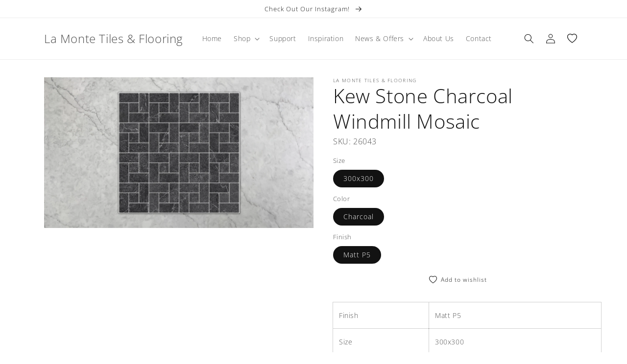

--- FILE ---
content_type: text/html; charset=utf-8
request_url: https://lamontetiles.com.au/collections/tiles?view=globo.alsobought
body_size: 29502
content:
[{"id":8684755681538,"title":"Fior Di Bosco","handle":"fior-di-bosco","description":"\u003ctable height=\"240\" style=\"width: 437.611px;\" data-mce-fragment=\"1\" data-mce-selected=\"1\"\u003e\n\u003ctbody data-mce-fragment=\"1\"\u003e\n\u003ctr data-mce-fragment=\"1\"\u003e\n\u003ctd style=\"width: 195px;\" data-mce-fragment=\"1\" data-mce-selected=\"1\"\u003eFinish\u003c\/td\u003e\n\u003ctd style=\"width: 227.611px;\" data-mce-fragment=\"1\" data-mce-selected=\"1\"\u003eMatt, Lappato, Silk\u003c\/td\u003e\n\u003c\/tr\u003e\n\u003ctr data-mce-fragment=\"1\"\u003e\n\u003ctd style=\"width: 195px;\" data-mce-fragment=\"1\" data-mce-selected=\"1\"\u003eSize\u003c\/td\u003e\n\u003ctd style=\"width: 227.611px;\" data-mce-fragment=\"1\" data-mce-selected=\"1\"\u003e300x600, 600x600, 600x1200, 750x1500 \u0026amp; 1200x2780\u003c\/td\u003e\n\u003c\/tr\u003e\n\u003ctr data-mce-fragment=\"1\"\u003e\n\u003ctd style=\"width: 195px;\" data-mce-fragment=\"1\" data-mce-selected=\"1\"\u003ePattern\u003c\/td\u003e\n\u003ctd style=\"width: 227.611px;\" data-mce-fragment=\"1\" data-mce-selected=\"1\"\u003en\/a\u003c\/td\u003e\n\u003c\/tr\u003e\n\u003ctr data-mce-fragment=\"1\"\u003e\n\u003ctd style=\"width: 195px;\" data-mce-fragment=\"1\" data-mce-selected=\"1\"\u003eLook\u003c\/td\u003e\n\u003ctd style=\"width: 227.611px;\" data-mce-fragment=\"1\" data-mce-selected=\"1\"\u003eMarble Look, Stone Look\u003c\/td\u003e\n\u003c\/tr\u003e\n\u003ctr data-mce-fragment=\"1\"\u003e\n\u003ctd style=\"width: 195px;\" data-mce-fragment=\"1\" data-mce-selected=\"1\"\u003eColour\u003c\/td\u003e\n\u003ctd style=\"width: 227.611px;\" data-mce-fragment=\"1\" data-mce-selected=\"1\"\u003eGrey, Charcoal\u003c\/td\u003e\n\u003c\/tr\u003e\n\u003ctr data-mce-fragment=\"1\"\u003e\n\u003ctd style=\"width: 195px;\" data-mce-fragment=\"1\" data-mce-selected=\"1\"\u003eThickness\u003c\/td\u003e\n\u003ctd style=\"width: 227.611px;\" data-mce-fragment=\"1\" data-mce-selected=\"1\"\u003e9mm, 6mm slab\u003c\/td\u003e\n\u003c\/tr\u003e\n\u003ctr data-mce-fragment=\"1\"\u003e\n\u003ctd style=\"width: 195px;\" data-mce-fragment=\"1\" data-mce-selected=\"1\"\u003eMaterial\u003c\/td\u003e\n\u003ctd style=\"width: 227.611px;\" data-mce-fragment=\"1\" data-mce-selected=\"1\"\u003ePorcelain\u003c\/td\u003e\n\u003c\/tr\u003e\n\u003ctr data-mce-fragment=\"1\"\u003e\n\u003ctd style=\"width: 195px;\" data-mce-fragment=\"1\" data-mce-selected=\"1\"\u003eArea\u003c\/td\u003e\n\u003ctd style=\"width: 227.611px;\" data-mce-fragment=\"1\" data-mce-selected=\"1\"\u003eInternal \u003c\/td\u003e\n\u003c\/tr\u003e\n\u003ctr data-mce-fragment=\"1\"\u003e\n\u003ctd style=\"width: 195px;\" data-mce-fragment=\"1\" data-mce-selected=\"1\"\u003eCountry of Origin\u003c\/td\u003e\n\u003ctd style=\"width: 227.611px;\" data-mce-fragment=\"1\" data-mce-selected=\"1\"\u003eItaly\u003c\/td\u003e\n\u003c\/tr\u003e\n\u003c\/tbody\u003e\n\u003c\/table\u003e","published_at":"2024-06-07T02:16:24-04:00","created_at":"2024-06-07T02:16:24-04:00","vendor":"La Monte Tiles \u0026 Flooring","type":"","tags":["Marble look","Stone look"],"price":0,"price_min":0,"price_max":0,"available":true,"price_varies":false,"compare_at_price":null,"compare_at_price_min":0,"compare_at_price_max":0,"compare_at_price_varies":false,"variants":[{"id":45184410026242,"title":"300x600 \/ Matt","option1":"300x600","option2":"Matt","option3":null,"sku":"LT1798","requires_shipping":true,"taxable":true,"featured_image":{"id":40977250418946,"product_id":8684755681538,"position":1,"created_at":"2024-06-07T01:59:14-04:00","updated_at":"2024-06-07T01:59:15-04:00","alt":null,"width":2245,"height":1258,"src":"\/\/lamontetiles.com.au\/cdn\/shop\/files\/1.png?v=1717739955","variant_ids":[45184410026242]},"available":true,"name":"Fior Di Bosco - 300x600 \/ Matt","public_title":"300x600 \/ Matt","options":["300x600","Matt"],"price":0,"weight":0,"compare_at_price":null,"inventory_management":null,"barcode":"","featured_media":{"alt":null,"id":33650707628290,"position":1,"preview_image":{"aspect_ratio":1.785,"height":1258,"width":2245,"src":"\/\/lamontetiles.com.au\/cdn\/shop\/files\/1.png?v=1717739955"}},"requires_selling_plan":false,"selling_plan_allocations":[]},{"id":45184410059010,"title":"600x600 \/ Matt","option1":"600x600","option2":"Matt","option3":null,"sku":"LT1799","requires_shipping":true,"taxable":true,"featured_image":{"id":40977250484482,"product_id":8684755681538,"position":2,"created_at":"2024-06-07T01:59:14-04:00","updated_at":"2024-06-07T01:59:15-04:00","alt":null,"width":2245,"height":1258,"src":"\/\/lamontetiles.com.au\/cdn\/shop\/files\/2.png?v=1717739955","variant_ids":[45184410059010]},"available":true,"name":"Fior Di Bosco - 600x600 \/ Matt","public_title":"600x600 \/ Matt","options":["600x600","Matt"],"price":0,"weight":0,"compare_at_price":null,"inventory_management":null,"barcode":"","featured_media":{"alt":null,"id":33650707693826,"position":2,"preview_image":{"aspect_ratio":1.785,"height":1258,"width":2245,"src":"\/\/lamontetiles.com.au\/cdn\/shop\/files\/2.png?v=1717739955"}},"requires_selling_plan":false,"selling_plan_allocations":[]},{"id":45184410091778,"title":"600x1200 \/ Matt","option1":"600x1200","option2":"Matt","option3":null,"sku":"LT1800","requires_shipping":true,"taxable":true,"featured_image":{"id":40977250582786,"product_id":8684755681538,"position":5,"created_at":"2024-06-07T01:59:14-04:00","updated_at":"2024-06-07T01:59:15-04:00","alt":null,"width":2245,"height":1258,"src":"\/\/lamontetiles.com.au\/cdn\/shop\/files\/5.png?v=1717739955","variant_ids":[45184410091778]},"available":true,"name":"Fior Di Bosco - 600x1200 \/ Matt","public_title":"600x1200 \/ Matt","options":["600x1200","Matt"],"price":0,"weight":0,"compare_at_price":null,"inventory_management":null,"barcode":"","featured_media":{"alt":null,"id":33650707824898,"position":5,"preview_image":{"aspect_ratio":1.785,"height":1258,"width":2245,"src":"\/\/lamontetiles.com.au\/cdn\/shop\/files\/5.png?v=1717739955"}},"requires_selling_plan":false,"selling_plan_allocations":[]},{"id":45184410157314,"title":"750x1500 \/ Lappato","option1":"750x1500","option2":"Lappato","option3":null,"sku":"LT1807","requires_shipping":true,"taxable":true,"featured_image":{"id":40977250615554,"product_id":8684755681538,"position":6,"created_at":"2024-06-07T01:59:14-04:00","updated_at":"2024-06-07T01:59:16-04:00","alt":null,"width":2245,"height":1258,"src":"\/\/lamontetiles.com.au\/cdn\/shop\/files\/6.png?v=1717739956","variant_ids":[45184410157314]},"available":true,"name":"Fior Di Bosco - 750x1500 \/ Lappato","public_title":"750x1500 \/ Lappato","options":["750x1500","Lappato"],"price":0,"weight":0,"compare_at_price":null,"inventory_management":null,"barcode":"","featured_media":{"alt":null,"id":33650707857666,"position":6,"preview_image":{"aspect_ratio":1.785,"height":1258,"width":2245,"src":"\/\/lamontetiles.com.au\/cdn\/shop\/files\/6.png?v=1717739956"}},"requires_selling_plan":false,"selling_plan_allocations":[]},{"id":45184410190082,"title":"1200x2780x6 \/ Silk","option1":"1200x2780x6","option2":"Silk","option3":null,"sku":"LT1797","requires_shipping":true,"taxable":true,"featured_image":{"id":40977260970242,"product_id":8684755681538,"position":9,"created_at":"2024-06-07T02:17:06-04:00","updated_at":"2024-06-07T02:17:08-04:00","alt":null,"width":2245,"height":1258,"src":"\/\/lamontetiles.com.au\/cdn\/shop\/files\/7_1c7ba23b-5168-48d8-8d08-aeae9dbbefc7.png?v=1717741028","variant_ids":[45184410190082]},"available":true,"name":"Fior Di Bosco - 1200x2780x6 \/ Silk","public_title":"1200x2780x6 \/ Silk","options":["1200x2780x6","Silk"],"price":0,"weight":0,"compare_at_price":null,"inventory_management":null,"barcode":"","featured_media":{"alt":null,"id":33650872287490,"position":9,"preview_image":{"aspect_ratio":1.785,"height":1258,"width":2245,"src":"\/\/lamontetiles.com.au\/cdn\/shop\/files\/7_1c7ba23b-5168-48d8-8d08-aeae9dbbefc7.png?v=1717741028"}},"requires_selling_plan":false,"selling_plan_allocations":[]}],"images":["\/\/lamontetiles.com.au\/cdn\/shop\/files\/1.png?v=1717739955","\/\/lamontetiles.com.au\/cdn\/shop\/files\/2.png?v=1717739955","\/\/lamontetiles.com.au\/cdn\/shop\/files\/3.png?v=1717739955","\/\/lamontetiles.com.au\/cdn\/shop\/files\/4.png?v=1717739955","\/\/lamontetiles.com.au\/cdn\/shop\/files\/5.png?v=1717739955","\/\/lamontetiles.com.au\/cdn\/shop\/files\/6.png?v=1717739956","\/\/lamontetiles.com.au\/cdn\/shop\/files\/AtlasConcorde_MarvelX_004_00_FiordiBosco.jpg?v=1717740353","\/\/lamontetiles.com.au\/cdn\/shop\/files\/7_5534b30a-9359-48d5-8e35-fa6a7ca41bdb.png?v=1717741011","\/\/lamontetiles.com.au\/cdn\/shop\/files\/7_1c7ba23b-5168-48d8-8d08-aeae9dbbefc7.png?v=1717741028"],"featured_image":"\/\/lamontetiles.com.au\/cdn\/shop\/files\/1.png?v=1717739955","options":["Size","Finish"],"media":[{"alt":null,"id":33650707628290,"position":1,"preview_image":{"aspect_ratio":1.785,"height":1258,"width":2245,"src":"\/\/lamontetiles.com.au\/cdn\/shop\/files\/1.png?v=1717739955"},"aspect_ratio":1.785,"height":1258,"media_type":"image","src":"\/\/lamontetiles.com.au\/cdn\/shop\/files\/1.png?v=1717739955","width":2245},{"alt":null,"id":33650707693826,"position":2,"preview_image":{"aspect_ratio":1.785,"height":1258,"width":2245,"src":"\/\/lamontetiles.com.au\/cdn\/shop\/files\/2.png?v=1717739955"},"aspect_ratio":1.785,"height":1258,"media_type":"image","src":"\/\/lamontetiles.com.au\/cdn\/shop\/files\/2.png?v=1717739955","width":2245},{"alt":null,"id":33650707759362,"position":3,"preview_image":{"aspect_ratio":1.785,"height":1258,"width":2245,"src":"\/\/lamontetiles.com.au\/cdn\/shop\/files\/3.png?v=1717739955"},"aspect_ratio":1.785,"height":1258,"media_type":"image","src":"\/\/lamontetiles.com.au\/cdn\/shop\/files\/3.png?v=1717739955","width":2245},{"alt":null,"id":33650707792130,"position":4,"preview_image":{"aspect_ratio":1.785,"height":1258,"width":2245,"src":"\/\/lamontetiles.com.au\/cdn\/shop\/files\/4.png?v=1717739955"},"aspect_ratio":1.785,"height":1258,"media_type":"image","src":"\/\/lamontetiles.com.au\/cdn\/shop\/files\/4.png?v=1717739955","width":2245},{"alt":null,"id":33650707824898,"position":5,"preview_image":{"aspect_ratio":1.785,"height":1258,"width":2245,"src":"\/\/lamontetiles.com.au\/cdn\/shop\/files\/5.png?v=1717739955"},"aspect_ratio":1.785,"height":1258,"media_type":"image","src":"\/\/lamontetiles.com.au\/cdn\/shop\/files\/5.png?v=1717739955","width":2245},{"alt":null,"id":33650707857666,"position":6,"preview_image":{"aspect_ratio":1.785,"height":1258,"width":2245,"src":"\/\/lamontetiles.com.au\/cdn\/shop\/files\/6.png?v=1717739956"},"aspect_ratio":1.785,"height":1258,"media_type":"image","src":"\/\/lamontetiles.com.au\/cdn\/shop\/files\/6.png?v=1717739956","width":2245},{"alt":null,"id":33650765758722,"position":7,"preview_image":{"aspect_ratio":1.6,"height":600,"width":960,"src":"\/\/lamontetiles.com.au\/cdn\/shop\/files\/AtlasConcorde_MarvelX_004_00_FiordiBosco.jpg?v=1717740353"},"aspect_ratio":1.6,"height":600,"media_type":"image","src":"\/\/lamontetiles.com.au\/cdn\/shop\/files\/AtlasConcorde_MarvelX_004_00_FiordiBosco.jpg?v=1717740353","width":960},{"alt":null,"id":33650868584706,"position":8,"preview_image":{"aspect_ratio":1.785,"height":1258,"width":2245,"src":"\/\/lamontetiles.com.au\/cdn\/shop\/files\/7_5534b30a-9359-48d5-8e35-fa6a7ca41bdb.png?v=1717741011"},"aspect_ratio":1.785,"height":1258,"media_type":"image","src":"\/\/lamontetiles.com.au\/cdn\/shop\/files\/7_5534b30a-9359-48d5-8e35-fa6a7ca41bdb.png?v=1717741011","width":2245},{"alt":null,"id":33650872287490,"position":9,"preview_image":{"aspect_ratio":1.785,"height":1258,"width":2245,"src":"\/\/lamontetiles.com.au\/cdn\/shop\/files\/7_1c7ba23b-5168-48d8-8d08-aeae9dbbefc7.png?v=1717741028"},"aspect_ratio":1.785,"height":1258,"media_type":"image","src":"\/\/lamontetiles.com.au\/cdn\/shop\/files\/7_1c7ba23b-5168-48d8-8d08-aeae9dbbefc7.png?v=1717741028","width":2245}],"requires_selling_plan":false,"selling_plan_groups":[],"content":"\u003ctable height=\"240\" style=\"width: 437.611px;\" data-mce-fragment=\"1\" data-mce-selected=\"1\"\u003e\n\u003ctbody data-mce-fragment=\"1\"\u003e\n\u003ctr data-mce-fragment=\"1\"\u003e\n\u003ctd style=\"width: 195px;\" data-mce-fragment=\"1\" data-mce-selected=\"1\"\u003eFinish\u003c\/td\u003e\n\u003ctd style=\"width: 227.611px;\" data-mce-fragment=\"1\" data-mce-selected=\"1\"\u003eMatt, Lappato, Silk\u003c\/td\u003e\n\u003c\/tr\u003e\n\u003ctr data-mce-fragment=\"1\"\u003e\n\u003ctd style=\"width: 195px;\" data-mce-fragment=\"1\" data-mce-selected=\"1\"\u003eSize\u003c\/td\u003e\n\u003ctd style=\"width: 227.611px;\" data-mce-fragment=\"1\" data-mce-selected=\"1\"\u003e300x600, 600x600, 600x1200, 750x1500 \u0026amp; 1200x2780\u003c\/td\u003e\n\u003c\/tr\u003e\n\u003ctr data-mce-fragment=\"1\"\u003e\n\u003ctd style=\"width: 195px;\" data-mce-fragment=\"1\" data-mce-selected=\"1\"\u003ePattern\u003c\/td\u003e\n\u003ctd style=\"width: 227.611px;\" data-mce-fragment=\"1\" data-mce-selected=\"1\"\u003en\/a\u003c\/td\u003e\n\u003c\/tr\u003e\n\u003ctr data-mce-fragment=\"1\"\u003e\n\u003ctd style=\"width: 195px;\" data-mce-fragment=\"1\" data-mce-selected=\"1\"\u003eLook\u003c\/td\u003e\n\u003ctd style=\"width: 227.611px;\" data-mce-fragment=\"1\" data-mce-selected=\"1\"\u003eMarble Look, Stone Look\u003c\/td\u003e\n\u003c\/tr\u003e\n\u003ctr data-mce-fragment=\"1\"\u003e\n\u003ctd style=\"width: 195px;\" data-mce-fragment=\"1\" data-mce-selected=\"1\"\u003eColour\u003c\/td\u003e\n\u003ctd style=\"width: 227.611px;\" data-mce-fragment=\"1\" data-mce-selected=\"1\"\u003eGrey, Charcoal\u003c\/td\u003e\n\u003c\/tr\u003e\n\u003ctr data-mce-fragment=\"1\"\u003e\n\u003ctd style=\"width: 195px;\" data-mce-fragment=\"1\" data-mce-selected=\"1\"\u003eThickness\u003c\/td\u003e\n\u003ctd style=\"width: 227.611px;\" data-mce-fragment=\"1\" data-mce-selected=\"1\"\u003e9mm, 6mm slab\u003c\/td\u003e\n\u003c\/tr\u003e\n\u003ctr data-mce-fragment=\"1\"\u003e\n\u003ctd style=\"width: 195px;\" data-mce-fragment=\"1\" data-mce-selected=\"1\"\u003eMaterial\u003c\/td\u003e\n\u003ctd style=\"width: 227.611px;\" data-mce-fragment=\"1\" data-mce-selected=\"1\"\u003ePorcelain\u003c\/td\u003e\n\u003c\/tr\u003e\n\u003ctr data-mce-fragment=\"1\"\u003e\n\u003ctd style=\"width: 195px;\" data-mce-fragment=\"1\" data-mce-selected=\"1\"\u003eArea\u003c\/td\u003e\n\u003ctd style=\"width: 227.611px;\" data-mce-fragment=\"1\" data-mce-selected=\"1\"\u003eInternal \u003c\/td\u003e\n\u003c\/tr\u003e\n\u003ctr data-mce-fragment=\"1\"\u003e\n\u003ctd style=\"width: 195px;\" data-mce-fragment=\"1\" data-mce-selected=\"1\"\u003eCountry of Origin\u003c\/td\u003e\n\u003ctd style=\"width: 227.611px;\" data-mce-fragment=\"1\" data-mce-selected=\"1\"\u003eItaly\u003c\/td\u003e\n\u003c\/tr\u003e\n\u003c\/tbody\u003e\n\u003c\/table\u003e"},{"id":8684267143426,"title":"Monico Storm","handle":"monico-storm","description":"\u003ctable height=\"240\" style=\"width: 506.275px; height: 185.723px;\" data-mce-fragment=\"1\" data-mce-selected=\"1\"\u003e\n\u003ctbody data-mce-fragment=\"1\"\u003e\n\u003ctr style=\"height: 20.625px;\" data-mce-fragment=\"1\"\u003e\n\u003ctd style=\"width: 195px; height: 20.625px;\" data-mce-fragment=\"1\" data-mce-selected=\"1\"\u003eFinish\u003c\/td\u003e\n\u003ctd style=\"width: 296.275px; height: 20.625px;\" data-mce-fragment=\"1\" data-mce-selected=\"1\"\u003eSmart Matt P4\u003c\/td\u003e\n\u003c\/tr\u003e\n\u003ctr style=\"height: 20.625px;\" data-mce-fragment=\"1\"\u003e\n\u003ctd style=\"width: 195px; height: 20.625px;\" data-mce-fragment=\"1\" data-mce-selected=\"1\"\u003eSize\u003c\/td\u003e\n\u003ctd style=\"width: 296.275px; height: 20.625px;\" data-mce-fragment=\"1\" data-mce-selected=\"1\"\u003e300x600, 600x600, 600x1200 \u0026amp; 600x600x20\u003c\/td\u003e\n\u003c\/tr\u003e\n\u003ctr style=\"height: 20.625px;\" data-mce-fragment=\"1\"\u003e\n\u003ctd style=\"width: 195px; height: 20.625px;\" data-mce-fragment=\"1\" data-mce-selected=\"1\"\u003ePattern\u003c\/td\u003e\n\u003ctd style=\"width: 296.275px; height: 20.625px;\" data-mce-fragment=\"1\" data-mce-selected=\"1\"\u003en\/a\u003c\/td\u003e\n\u003c\/tr\u003e\n\u003ctr style=\"height: 20.625px;\" data-mce-fragment=\"1\"\u003e\n\u003ctd style=\"width: 195px; height: 20.625px;\" data-mce-fragment=\"1\" data-mce-selected=\"1\"\u003eLook\u003c\/td\u003e\n\u003ctd style=\"width: 296.275px; height: 20.625px;\" data-mce-fragment=\"1\" data-mce-selected=\"1\"\u003eStone look\u003c\/td\u003e\n\u003c\/tr\u003e\n\u003ctr style=\"height: 20.625px;\" data-mce-fragment=\"1\"\u003e\n\u003ctd style=\"width: 195px; height: 20.625px;\" data-mce-fragment=\"1\" data-mce-selected=\"1\"\u003eColour\u003c\/td\u003e\n\u003ctd style=\"width: 296.275px; height: 20.625px;\" data-mce-fragment=\"1\" data-mce-selected=\"1\"\u003eGrey\u003c\/td\u003e\n\u003c\/tr\u003e\n\u003ctr style=\"height: 20.625px;\" data-mce-fragment=\"1\"\u003e\n\u003ctd style=\"width: 195px; height: 20.625px;\" data-mce-fragment=\"1\" data-mce-selected=\"1\"\u003eThickness\u003c\/td\u003e\n\u003ctd style=\"width: 296.275px; height: 20.625px;\" data-mce-fragment=\"1\" data-mce-selected=\"1\"\u003e10mm \u0026amp; 20mm (external finish)\u003c\/td\u003e\n\u003c\/tr\u003e\n\u003ctr style=\"height: 20.625px;\" data-mce-fragment=\"1\"\u003e\n\u003ctd style=\"width: 195px; height: 20.625px;\" data-mce-fragment=\"1\" data-mce-selected=\"1\"\u003eMaterial\u003c\/td\u003e\n\u003ctd style=\"width: 296.275px; height: 20.625px;\" data-mce-fragment=\"1\" data-mce-selected=\"1\"\u003ePorcelain\u003c\/td\u003e\n\u003c\/tr\u003e\n\u003ctr style=\"height: 20.625px;\" data-mce-fragment=\"1\"\u003e\n\u003ctd style=\"width: 195px; height: 20.625px;\" data-mce-fragment=\"1\" data-mce-selected=\"1\"\u003eArea\u003c\/td\u003e\n\u003ctd style=\"width: 296.275px; height: 20.625px;\" data-mce-fragment=\"1\" data-mce-selected=\"1\"\u003eInternal \u0026amp; External\u003c\/td\u003e\n\u003c\/tr\u003e\n\u003ctr style=\"height: 20.7227px;\" data-mce-fragment=\"1\"\u003e\n\u003ctd style=\"width: 195px; height: 20.7227px;\" data-mce-fragment=\"1\" data-mce-selected=\"1\"\u003eCountry of Origin\u003c\/td\u003e\n\u003ctd style=\"width: 296.275px; height: 20.7227px;\" data-mce-fragment=\"1\" data-mce-selected=\"1\"\u003eChina\u003c\/td\u003e\n\u003c\/tr\u003e\n\u003c\/tbody\u003e\n\u003c\/table\u003e\n\u003c!----\u003e\u003c!----\u003e\u003c!----\u003e","published_at":"2024-06-06T23:13:06-04:00","created_at":"2024-06-06T23:13:06-04:00","vendor":"La Monte Tiles \u0026 Flooring","type":"","tags":["Stone look"],"price":0,"price_min":0,"price_max":0,"available":true,"price_varies":false,"compare_at_price":null,"compare_at_price_min":0,"compare_at_price_max":0,"compare_at_price_varies":false,"variants":[{"id":45183791825154,"title":"300x600 \/ Storm (Grey) \/ Smart Matt","option1":"300x600","option2":"Storm (Grey)","option3":"Smart Matt","sku":"LT1458","requires_shipping":true,"taxable":true,"featured_image":{"id":40975910043906,"product_id":8684267143426,"position":5,"created_at":"2024-06-06T23:08:00-04:00","updated_at":"2024-06-06T23:08:01-04:00","alt":null,"width":2245,"height":1258,"src":"\/\/lamontetiles.com.au\/cdn\/shop\/files\/monico_storm_3x6_06c1dace-2ef0-4c10-a323-368bcf4c55fd.png?v=1717729681","variant_ids":[45183791825154]},"available":true,"name":"Monico Storm - 300x600 \/ Storm (Grey) \/ Smart Matt","public_title":"300x600 \/ Storm (Grey) \/ Smart Matt","options":["300x600","Storm (Grey)","Smart Matt"],"price":0,"weight":0,"compare_at_price":null,"inventory_management":null,"barcode":"","featured_media":{"alt":null,"id":33649474633986,"position":5,"preview_image":{"aspect_ratio":1.785,"height":1258,"width":2245,"src":"\/\/lamontetiles.com.au\/cdn\/shop\/files\/monico_storm_3x6_06c1dace-2ef0-4c10-a323-368bcf4c55fd.png?v=1717729681"}},"requires_selling_plan":false,"selling_plan_allocations":[]},{"id":45183791857922,"title":"300x600 FW \/ Storm (Grey) \/ Smart Matt","option1":"300x600 FW","option2":"Storm (Grey)","option3":"Smart Matt","sku":"LT1561","requires_shipping":true,"taxable":true,"featured_image":{"id":40975910011138,"product_id":8684267143426,"position":4,"created_at":"2024-06-06T23:07:54-04:00","updated_at":"2024-06-06T23:07:56-04:00","alt":null,"width":2245,"height":1258,"src":"\/\/lamontetiles.com.au\/cdn\/shop\/files\/monico_storm_fw.png?v=1717729676","variant_ids":[45183791857922]},"available":true,"name":"Monico Storm - 300x600 FW \/ Storm (Grey) \/ Smart Matt","public_title":"300x600 FW \/ Storm (Grey) \/ Smart Matt","options":["300x600 FW","Storm (Grey)","Smart Matt"],"price":0,"weight":0,"compare_at_price":null,"inventory_management":null,"barcode":"","featured_media":{"alt":null,"id":33649474437378,"position":4,"preview_image":{"aspect_ratio":1.785,"height":1258,"width":2245,"src":"\/\/lamontetiles.com.au\/cdn\/shop\/files\/monico_storm_fw.png?v=1717729676"}},"requires_selling_plan":false,"selling_plan_allocations":[]},{"id":45183791890690,"title":"600x600 \/ Storm (Grey) \/ Smart Matt","option1":"600x600","option2":"Storm (Grey)","option3":"Smart Matt","sku":"LT1459","requires_shipping":true,"taxable":true,"featured_image":{"id":40975909978370,"product_id":8684267143426,"position":3,"created_at":"2024-06-06T23:07:53-04:00","updated_at":"2024-06-06T23:07:55-04:00","alt":null,"width":2245,"height":1258,"src":"\/\/lamontetiles.com.au\/cdn\/shop\/files\/monico_storm_6x6_e4c20334-7c0c-4337-bdb3-5f777e5f22c0.png?v=1717729675","variant_ids":[45183791890690]},"available":true,"name":"Monico Storm - 600x600 \/ Storm (Grey) \/ Smart Matt","public_title":"600x600 \/ Storm (Grey) \/ Smart Matt","options":["600x600","Storm (Grey)","Smart Matt"],"price":0,"weight":0,"compare_at_price":null,"inventory_management":null,"barcode":"","featured_media":{"alt":null,"id":33649474339074,"position":3,"preview_image":{"aspect_ratio":1.785,"height":1258,"width":2245,"src":"\/\/lamontetiles.com.au\/cdn\/shop\/files\/monico_storm_6x6_e4c20334-7c0c-4337-bdb3-5f777e5f22c0.png?v=1717729675"}},"requires_selling_plan":false,"selling_plan_allocations":[]},{"id":45183791923458,"title":"600x1200 \/ Storm (Grey) \/ Smart Matt","option1":"600x1200","option2":"Storm (Grey)","option3":"Smart Matt","sku":"LT1560","requires_shipping":true,"taxable":true,"featured_image":{"id":40975910076674,"product_id":8684267143426,"position":6,"created_at":"2024-06-06T23:08:01-04:00","updated_at":"2024-06-06T23:08:03-04:00","alt":null,"width":2245,"height":1258,"src":"\/\/lamontetiles.com.au\/cdn\/shop\/files\/monico_storm_6x12_cc29e1ce-a158-4859-a5ae-388ea0c776b4.png?v=1717729683","variant_ids":[45183791923458]},"available":true,"name":"Monico Storm - 600x1200 \/ Storm (Grey) \/ Smart Matt","public_title":"600x1200 \/ Storm (Grey) \/ Smart Matt","options":["600x1200","Storm (Grey)","Smart Matt"],"price":0,"weight":0,"compare_at_price":null,"inventory_management":null,"barcode":"","featured_media":{"alt":null,"id":33649474830594,"position":6,"preview_image":{"aspect_ratio":1.785,"height":1258,"width":2245,"src":"\/\/lamontetiles.com.au\/cdn\/shop\/files\/monico_storm_6x12_cc29e1ce-a158-4859-a5ae-388ea0c776b4.png?v=1717729683"}},"requires_selling_plan":false,"selling_plan_allocations":[]},{"id":45183791988994,"title":"600x600x20 \/ Storm (Grey) \/ External","option1":"600x600x20","option2":"Storm (Grey)","option3":"External","sku":"LT1456","requires_shipping":true,"taxable":true,"featured_image":{"id":40975909912834,"product_id":8684267143426,"position":1,"created_at":"2024-06-06T23:07:53-04:00","updated_at":"2024-06-06T23:07:55-04:00","alt":null,"width":2245,"height":1258,"src":"\/\/lamontetiles.com.au\/cdn\/shop\/files\/monico_storm_60x60x2.png?v=1717729675","variant_ids":[45183791988994]},"available":true,"name":"Monico Storm - 600x600x20 \/ Storm (Grey) \/ External","public_title":"600x600x20 \/ Storm (Grey) \/ External","options":["600x600x20","Storm (Grey)","External"],"price":0,"weight":0,"compare_at_price":null,"inventory_management":null,"barcode":"","featured_media":{"alt":null,"id":33649474306306,"position":1,"preview_image":{"aspect_ratio":1.785,"height":1258,"width":2245,"src":"\/\/lamontetiles.com.au\/cdn\/shop\/files\/monico_storm_60x60x2.png?v=1717729675"}},"requires_selling_plan":false,"selling_plan_allocations":[]}],"images":["\/\/lamontetiles.com.au\/cdn\/shop\/files\/monico_storm_60x60x2.png?v=1717729675","\/\/lamontetiles.com.au\/cdn\/shop\/files\/monico_storm_life.jpg?v=1717729658","\/\/lamontetiles.com.au\/cdn\/shop\/files\/monico_storm_6x6_e4c20334-7c0c-4337-bdb3-5f777e5f22c0.png?v=1717729675","\/\/lamontetiles.com.au\/cdn\/shop\/files\/monico_storm_fw.png?v=1717729676","\/\/lamontetiles.com.au\/cdn\/shop\/files\/monico_storm_3x6_06c1dace-2ef0-4c10-a323-368bcf4c55fd.png?v=1717729681","\/\/lamontetiles.com.au\/cdn\/shop\/files\/monico_storm_6x12_cc29e1ce-a158-4859-a5ae-388ea0c776b4.png?v=1717729683"],"featured_image":"\/\/lamontetiles.com.au\/cdn\/shop\/files\/monico_storm_60x60x2.png?v=1717729675","options":["Size","Color","Finish"],"media":[{"alt":null,"id":33649474306306,"position":1,"preview_image":{"aspect_ratio":1.785,"height":1258,"width":2245,"src":"\/\/lamontetiles.com.au\/cdn\/shop\/files\/monico_storm_60x60x2.png?v=1717729675"},"aspect_ratio":1.785,"height":1258,"media_type":"image","src":"\/\/lamontetiles.com.au\/cdn\/shop\/files\/monico_storm_60x60x2.png?v=1717729675","width":2245},{"alt":null,"id":33649472536834,"position":2,"preview_image":{"aspect_ratio":0.988,"height":2016,"width":1992,"src":"\/\/lamontetiles.com.au\/cdn\/shop\/files\/monico_storm_life.jpg?v=1717729658"},"aspect_ratio":0.988,"height":2016,"media_type":"image","src":"\/\/lamontetiles.com.au\/cdn\/shop\/files\/monico_storm_life.jpg?v=1717729658","width":1992},{"alt":null,"id":33649474339074,"position":3,"preview_image":{"aspect_ratio":1.785,"height":1258,"width":2245,"src":"\/\/lamontetiles.com.au\/cdn\/shop\/files\/monico_storm_6x6_e4c20334-7c0c-4337-bdb3-5f777e5f22c0.png?v=1717729675"},"aspect_ratio":1.785,"height":1258,"media_type":"image","src":"\/\/lamontetiles.com.au\/cdn\/shop\/files\/monico_storm_6x6_e4c20334-7c0c-4337-bdb3-5f777e5f22c0.png?v=1717729675","width":2245},{"alt":null,"id":33649474437378,"position":4,"preview_image":{"aspect_ratio":1.785,"height":1258,"width":2245,"src":"\/\/lamontetiles.com.au\/cdn\/shop\/files\/monico_storm_fw.png?v=1717729676"},"aspect_ratio":1.785,"height":1258,"media_type":"image","src":"\/\/lamontetiles.com.au\/cdn\/shop\/files\/monico_storm_fw.png?v=1717729676","width":2245},{"alt":null,"id":33649474633986,"position":5,"preview_image":{"aspect_ratio":1.785,"height":1258,"width":2245,"src":"\/\/lamontetiles.com.au\/cdn\/shop\/files\/monico_storm_3x6_06c1dace-2ef0-4c10-a323-368bcf4c55fd.png?v=1717729681"},"aspect_ratio":1.785,"height":1258,"media_type":"image","src":"\/\/lamontetiles.com.au\/cdn\/shop\/files\/monico_storm_3x6_06c1dace-2ef0-4c10-a323-368bcf4c55fd.png?v=1717729681","width":2245},{"alt":null,"id":33649474830594,"position":6,"preview_image":{"aspect_ratio":1.785,"height":1258,"width":2245,"src":"\/\/lamontetiles.com.au\/cdn\/shop\/files\/monico_storm_6x12_cc29e1ce-a158-4859-a5ae-388ea0c776b4.png?v=1717729683"},"aspect_ratio":1.785,"height":1258,"media_type":"image","src":"\/\/lamontetiles.com.au\/cdn\/shop\/files\/monico_storm_6x12_cc29e1ce-a158-4859-a5ae-388ea0c776b4.png?v=1717729683","width":2245}],"requires_selling_plan":false,"selling_plan_groups":[],"content":"\u003ctable height=\"240\" style=\"width: 506.275px; height: 185.723px;\" data-mce-fragment=\"1\" data-mce-selected=\"1\"\u003e\n\u003ctbody data-mce-fragment=\"1\"\u003e\n\u003ctr style=\"height: 20.625px;\" data-mce-fragment=\"1\"\u003e\n\u003ctd style=\"width: 195px; height: 20.625px;\" data-mce-fragment=\"1\" data-mce-selected=\"1\"\u003eFinish\u003c\/td\u003e\n\u003ctd style=\"width: 296.275px; height: 20.625px;\" data-mce-fragment=\"1\" data-mce-selected=\"1\"\u003eSmart Matt P4\u003c\/td\u003e\n\u003c\/tr\u003e\n\u003ctr style=\"height: 20.625px;\" data-mce-fragment=\"1\"\u003e\n\u003ctd style=\"width: 195px; height: 20.625px;\" data-mce-fragment=\"1\" data-mce-selected=\"1\"\u003eSize\u003c\/td\u003e\n\u003ctd style=\"width: 296.275px; height: 20.625px;\" data-mce-fragment=\"1\" data-mce-selected=\"1\"\u003e300x600, 600x600, 600x1200 \u0026amp; 600x600x20\u003c\/td\u003e\n\u003c\/tr\u003e\n\u003ctr style=\"height: 20.625px;\" data-mce-fragment=\"1\"\u003e\n\u003ctd style=\"width: 195px; height: 20.625px;\" data-mce-fragment=\"1\" data-mce-selected=\"1\"\u003ePattern\u003c\/td\u003e\n\u003ctd style=\"width: 296.275px; height: 20.625px;\" data-mce-fragment=\"1\" data-mce-selected=\"1\"\u003en\/a\u003c\/td\u003e\n\u003c\/tr\u003e\n\u003ctr style=\"height: 20.625px;\" data-mce-fragment=\"1\"\u003e\n\u003ctd style=\"width: 195px; height: 20.625px;\" data-mce-fragment=\"1\" data-mce-selected=\"1\"\u003eLook\u003c\/td\u003e\n\u003ctd style=\"width: 296.275px; height: 20.625px;\" data-mce-fragment=\"1\" data-mce-selected=\"1\"\u003eStone look\u003c\/td\u003e\n\u003c\/tr\u003e\n\u003ctr style=\"height: 20.625px;\" data-mce-fragment=\"1\"\u003e\n\u003ctd style=\"width: 195px; height: 20.625px;\" data-mce-fragment=\"1\" data-mce-selected=\"1\"\u003eColour\u003c\/td\u003e\n\u003ctd style=\"width: 296.275px; height: 20.625px;\" data-mce-fragment=\"1\" data-mce-selected=\"1\"\u003eGrey\u003c\/td\u003e\n\u003c\/tr\u003e\n\u003ctr style=\"height: 20.625px;\" data-mce-fragment=\"1\"\u003e\n\u003ctd style=\"width: 195px; height: 20.625px;\" data-mce-fragment=\"1\" data-mce-selected=\"1\"\u003eThickness\u003c\/td\u003e\n\u003ctd style=\"width: 296.275px; height: 20.625px;\" data-mce-fragment=\"1\" data-mce-selected=\"1\"\u003e10mm \u0026amp; 20mm (external finish)\u003c\/td\u003e\n\u003c\/tr\u003e\n\u003ctr style=\"height: 20.625px;\" data-mce-fragment=\"1\"\u003e\n\u003ctd style=\"width: 195px; height: 20.625px;\" data-mce-fragment=\"1\" data-mce-selected=\"1\"\u003eMaterial\u003c\/td\u003e\n\u003ctd style=\"width: 296.275px; height: 20.625px;\" data-mce-fragment=\"1\" data-mce-selected=\"1\"\u003ePorcelain\u003c\/td\u003e\n\u003c\/tr\u003e\n\u003ctr style=\"height: 20.625px;\" data-mce-fragment=\"1\"\u003e\n\u003ctd style=\"width: 195px; height: 20.625px;\" data-mce-fragment=\"1\" data-mce-selected=\"1\"\u003eArea\u003c\/td\u003e\n\u003ctd style=\"width: 296.275px; height: 20.625px;\" data-mce-fragment=\"1\" data-mce-selected=\"1\"\u003eInternal \u0026amp; External\u003c\/td\u003e\n\u003c\/tr\u003e\n\u003ctr style=\"height: 20.7227px;\" data-mce-fragment=\"1\"\u003e\n\u003ctd style=\"width: 195px; height: 20.7227px;\" data-mce-fragment=\"1\" data-mce-selected=\"1\"\u003eCountry of Origin\u003c\/td\u003e\n\u003ctd style=\"width: 296.275px; height: 20.7227px;\" data-mce-fragment=\"1\" data-mce-selected=\"1\"\u003eChina\u003c\/td\u003e\n\u003c\/tr\u003e\n\u003c\/tbody\u003e\n\u003c\/table\u003e\n\u003c!----\u003e\u003c!----\u003e\u003c!----\u003e"},{"id":8684161499394,"title":"Monico Solar","handle":"monico-solar","description":"\u003ctable height=\"240\" style=\"width: 506.275px; height: 185.739px;\" data-mce-fragment=\"1\" data-mce-selected=\"1\"\u003e\n\u003ctbody data-mce-fragment=\"1\"\u003e\n\u003ctr style=\"height: 20.625px;\" data-mce-fragment=\"1\"\u003e\n\u003ctd style=\"width: 195px; height: 20.625px;\" data-mce-fragment=\"1\" data-mce-selected=\"1\"\u003eFinish\u003c\/td\u003e\n\u003ctd style=\"width: 296.275px; height: 20.625px;\" data-mce-fragment=\"1\" data-mce-selected=\"1\"\u003eSmart Matt P4\u003c\/td\u003e\n\u003c\/tr\u003e\n\u003ctr style=\"height: 20.625px;\" data-mce-fragment=\"1\"\u003e\n\u003ctd style=\"width: 195px; height: 20.625px;\" data-mce-fragment=\"1\" data-mce-selected=\"1\"\u003eSize\u003c\/td\u003e\n\u003ctd style=\"width: 296.275px; height: 20.625px;\" data-mce-fragment=\"1\" data-mce-selected=\"1\"\u003e300x600, 600x600, 600x1200 \u0026amp; 600x600x20\u003c\/td\u003e\n\u003c\/tr\u003e\n\u003ctr style=\"height: 20.625px;\" data-mce-fragment=\"1\"\u003e\n\u003ctd style=\"width: 195px; height: 20.625px;\" data-mce-fragment=\"1\" data-mce-selected=\"1\"\u003ePattern\u003c\/td\u003e\n\u003ctd style=\"width: 296.275px; height: 20.625px;\" data-mce-fragment=\"1\" data-mce-selected=\"1\"\u003en\/a\u003c\/td\u003e\n\u003c\/tr\u003e\n\u003ctr style=\"height: 20.625px;\" data-mce-fragment=\"1\"\u003e\n\u003ctd style=\"width: 195px; height: 20.625px;\" data-mce-fragment=\"1\" data-mce-selected=\"1\"\u003eLook\u003c\/td\u003e\n\u003ctd style=\"width: 296.275px; height: 20.625px;\" data-mce-fragment=\"1\" data-mce-selected=\"1\"\u003eStone look\u003c\/td\u003e\n\u003c\/tr\u003e\n\u003ctr style=\"height: 20.625px;\" data-mce-fragment=\"1\"\u003e\n\u003ctd style=\"width: 195px; height: 20.625px;\" data-mce-fragment=\"1\" data-mce-selected=\"1\"\u003eColour\u003c\/td\u003e\n\u003ctd style=\"width: 296.275px; height: 20.625px;\" data-mce-fragment=\"1\" data-mce-selected=\"1\"\u003eBeige\u003c\/td\u003e\n\u003c\/tr\u003e\n\u003ctr style=\"height: 20.625px;\" data-mce-fragment=\"1\"\u003e\n\u003ctd style=\"width: 195px; height: 20.625px;\" data-mce-fragment=\"1\" data-mce-selected=\"1\"\u003eThickness\u003c\/td\u003e\n\u003ctd style=\"width: 296.275px; height: 20.625px;\" data-mce-fragment=\"1\" data-mce-selected=\"1\"\u003e10mm \u0026amp; 20mm (external finish)\u003c\/td\u003e\n\u003c\/tr\u003e\n\u003ctr style=\"height: 20.625px;\" data-mce-fragment=\"1\"\u003e\n\u003ctd style=\"width: 195px; height: 20.625px;\" data-mce-fragment=\"1\" data-mce-selected=\"1\"\u003eMaterial\u003c\/td\u003e\n\u003ctd style=\"width: 296.275px; height: 20.625px;\" data-mce-fragment=\"1\" data-mce-selected=\"1\"\u003ePorcelain\u003c\/td\u003e\n\u003c\/tr\u003e\n\u003ctr style=\"height: 20.625px;\" data-mce-fragment=\"1\"\u003e\n\u003ctd style=\"width: 195px; height: 20.625px;\" data-mce-fragment=\"1\" data-mce-selected=\"1\"\u003eArea\u003c\/td\u003e\n\u003ctd style=\"width: 296.275px; height: 20.625px;\" data-mce-fragment=\"1\" data-mce-selected=\"1\"\u003eInternal \u0026amp; External\u003c\/td\u003e\n\u003c\/tr\u003e\n\u003ctr style=\"height: 20.7386px;\" data-mce-fragment=\"1\"\u003e\n\u003ctd style=\"width: 195px; height: 20.7386px;\" data-mce-fragment=\"1\" data-mce-selected=\"1\"\u003eCountry of Origin\u003c\/td\u003e\n\u003ctd style=\"width: 296.275px; height: 20.7386px;\" data-mce-fragment=\"1\" data-mce-selected=\"1\"\u003eChina\u003c\/td\u003e\n\u003c\/tr\u003e\n\u003c\/tbody\u003e\n\u003c\/table\u003e\n\u003c!----\u003e\u003c!----\u003e","published_at":"2024-06-06T22:22:46-04:00","created_at":"2024-06-06T22:22:46-04:00","vendor":"La Monte Tiles \u0026 Flooring","type":"","tags":["Stone look"],"price":0,"price_min":0,"price_max":0,"available":true,"price_varies":false,"compare_at_price":null,"compare_at_price_min":0,"compare_at_price_max":0,"compare_at_price_varies":false,"variants":[{"id":45183638733058,"title":"300x600 \/ Solar (Beige) \/ Smart Matt","option1":"300x600","option2":"Solar (Beige)","option3":"Smart Matt","sku":"LT1452","requires_shipping":true,"taxable":true,"featured_image":{"id":40975629025538,"product_id":8684161499394,"position":4,"created_at":"2024-06-06T21:24:56-04:00","updated_at":"2024-06-06T21:24:57-04:00","alt":null,"width":2245,"height":1258,"src":"\/\/lamontetiles.com.au\/cdn\/shop\/files\/monicosolar3x6.png?v=1717723497","variant_ids":[45183638733058]},"available":true,"name":"Monico Solar - 300x600 \/ Solar (Beige) \/ Smart Matt","public_title":"300x600 \/ Solar (Beige) \/ Smart Matt","options":["300x600","Solar (Beige)","Smart Matt"],"price":0,"weight":0,"compare_at_price":null,"inventory_management":null,"barcode":"","featured_media":{"alt":null,"id":33648943563010,"position":4,"preview_image":{"aspect_ratio":1.785,"height":1258,"width":2245,"src":"\/\/lamontetiles.com.au\/cdn\/shop\/files\/monicosolar3x6.png?v=1717723497"}},"requires_selling_plan":false,"selling_plan_allocations":[]},{"id":45183638765826,"title":"300x600 FW \/ Solar (Beige) \/ Smart Matt","option1":"300x600 FW","option2":"Solar (Beige)","option3":"Smart Matt","sku":"LT1455","requires_shipping":true,"taxable":true,"featured_image":{"id":40975629091074,"product_id":8684161499394,"position":6,"created_at":"2024-06-06T21:45:40-04:00","updated_at":"2024-06-06T21:45:42-04:00","alt":null,"width":2245,"height":1258,"src":"\/\/lamontetiles.com.au\/cdn\/shop\/files\/monicosolarfw_e3b92fce-e4d0-4291-b4df-0c1b5af3b337.png?v=1717724742","variant_ids":[45183638765826]},"available":true,"name":"Monico Solar - 300x600 FW \/ Solar (Beige) \/ Smart Matt","public_title":"300x600 FW \/ Solar (Beige) \/ Smart Matt","options":["300x600 FW","Solar (Beige)","Smart Matt"],"price":0,"weight":0,"compare_at_price":null,"inventory_management":null,"barcode":"","featured_media":{"alt":null,"id":33649019879682,"position":6,"preview_image":{"aspect_ratio":1.785,"height":1258,"width":2245,"src":"\/\/lamontetiles.com.au\/cdn\/shop\/files\/monicosolarfw_e3b92fce-e4d0-4291-b4df-0c1b5af3b337.png?v=1717724742"}},"requires_selling_plan":false,"selling_plan_allocations":[]},{"id":45183638798594,"title":"600x600 \/ Solar (Beige) \/ Smart Matt","option1":"600x600","option2":"Solar (Beige)","option3":"Smart Matt","sku":"LT1453","requires_shipping":true,"taxable":true,"featured_image":{"id":40975629058306,"product_id":8684161499394,"position":5,"created_at":"2024-06-06T21:45:27-04:00","updated_at":"2024-06-06T21:45:29-04:00","alt":null,"width":2245,"height":1258,"src":"\/\/lamontetiles.com.au\/cdn\/shop\/files\/monicosolar600x600x20.png?v=1717724729","variant_ids":[45183638798594]},"available":true,"name":"Monico Solar - 600x600 \/ Solar (Beige) \/ Smart Matt","public_title":"600x600 \/ Solar (Beige) \/ Smart Matt","options":["600x600","Solar (Beige)","Smart Matt"],"price":0,"weight":0,"compare_at_price":null,"inventory_management":null,"barcode":"","featured_media":{"alt":null,"id":33649019355394,"position":5,"preview_image":{"aspect_ratio":1.785,"height":1258,"width":2245,"src":"\/\/lamontetiles.com.au\/cdn\/shop\/files\/monicosolar600x600x20.png?v=1717724729"}},"requires_selling_plan":false,"selling_plan_allocations":[]},{"id":45183638831362,"title":"600x1200 \/ Solar (Beige) \/ Smart Matt","option1":"600x1200","option2":"Solar (Beige)","option3":"Smart Matt","sku":"LT1454","requires_shipping":true,"taxable":true,"featured_image":{"id":40975628992770,"product_id":8684161499394,"position":3,"created_at":"2024-06-06T21:45:36-04:00","updated_at":"2024-06-06T21:45:38-04:00","alt":null,"width":2245,"height":1258,"src":"\/\/lamontetiles.com.au\/cdn\/shop\/files\/monicosolar6x12.png?v=1717724738","variant_ids":[45183638831362]},"available":true,"name":"Monico Solar - 600x1200 \/ Solar (Beige) \/ Smart Matt","public_title":"600x1200 \/ Solar (Beige) \/ Smart Matt","options":["600x1200","Solar (Beige)","Smart Matt"],"price":0,"weight":0,"compare_at_price":null,"inventory_management":null,"barcode":"","featured_media":{"alt":null,"id":33649019748610,"position":3,"preview_image":{"aspect_ratio":1.785,"height":1258,"width":2245,"src":"\/\/lamontetiles.com.au\/cdn\/shop\/files\/monicosolar6x12.png?v=1717724738"}},"requires_selling_plan":false,"selling_plan_allocations":[]},{"id":45183638864130,"title":"600x600x20 \/ Solar (Beige) \/ External","option1":"600x600x20","option2":"Solar (Beige)","option3":"External","sku":"LT1450","requires_shipping":true,"taxable":true,"featured_image":{"id":40975628927234,"product_id":8684161499394,"position":1,"created_at":"2024-06-06T21:25:01-04:00","updated_at":"2024-06-06T21:25:03-04:00","alt":null,"width":2245,"height":1258,"src":"\/\/lamontetiles.com.au\/cdn\/shop\/files\/monicosolar600x600.png?v=1717723503","variant_ids":[45183638864130]},"available":true,"name":"Monico Solar - 600x600x20 \/ Solar (Beige) \/ External","public_title":"600x600x20 \/ Solar (Beige) \/ External","options":["600x600x20","Solar (Beige)","External"],"price":0,"weight":0,"compare_at_price":null,"inventory_management":null,"barcode":"","featured_media":{"alt":null,"id":33648943792386,"position":1,"preview_image":{"aspect_ratio":1.785,"height":1258,"width":2245,"src":"\/\/lamontetiles.com.au\/cdn\/shop\/files\/monicosolar600x600.png?v=1717723503"}},"requires_selling_plan":false,"selling_plan_allocations":[]}],"images":["\/\/lamontetiles.com.au\/cdn\/shop\/files\/monicosolar600x600.png?v=1717723503","\/\/lamontetiles.com.au\/cdn\/shop\/files\/Picture3.png?v=1717728128","\/\/lamontetiles.com.au\/cdn\/shop\/files\/monicosolar6x12.png?v=1717724738","\/\/lamontetiles.com.au\/cdn\/shop\/files\/monicosolar3x6.png?v=1717723497","\/\/lamontetiles.com.au\/cdn\/shop\/files\/monicosolar600x600x20.png?v=1717724729","\/\/lamontetiles.com.au\/cdn\/shop\/files\/monicosolarfw_e3b92fce-e4d0-4291-b4df-0c1b5af3b337.png?v=1717724742"],"featured_image":"\/\/lamontetiles.com.au\/cdn\/shop\/files\/monicosolar600x600.png?v=1717723503","options":["Size","Color","Finish"],"media":[{"alt":null,"id":33648943792386,"position":1,"preview_image":{"aspect_ratio":1.785,"height":1258,"width":2245,"src":"\/\/lamontetiles.com.au\/cdn\/shop\/files\/monicosolar600x600.png?v=1717723503"},"aspect_ratio":1.785,"height":1258,"media_type":"image","src":"\/\/lamontetiles.com.au\/cdn\/shop\/files\/monicosolar600x600.png?v=1717723503","width":2245},{"alt":null,"id":33649325834498,"position":2,"preview_image":{"aspect_ratio":0.993,"height":600,"width":596,"src":"\/\/lamontetiles.com.au\/cdn\/shop\/files\/Picture3.png?v=1717728128"},"aspect_ratio":0.993,"height":600,"media_type":"image","src":"\/\/lamontetiles.com.au\/cdn\/shop\/files\/Picture3.png?v=1717728128","width":596},{"alt":null,"id":33649019748610,"position":3,"preview_image":{"aspect_ratio":1.785,"height":1258,"width":2245,"src":"\/\/lamontetiles.com.au\/cdn\/shop\/files\/monicosolar6x12.png?v=1717724738"},"aspect_ratio":1.785,"height":1258,"media_type":"image","src":"\/\/lamontetiles.com.au\/cdn\/shop\/files\/monicosolar6x12.png?v=1717724738","width":2245},{"alt":null,"id":33648943563010,"position":4,"preview_image":{"aspect_ratio":1.785,"height":1258,"width":2245,"src":"\/\/lamontetiles.com.au\/cdn\/shop\/files\/monicosolar3x6.png?v=1717723497"},"aspect_ratio":1.785,"height":1258,"media_type":"image","src":"\/\/lamontetiles.com.au\/cdn\/shop\/files\/monicosolar3x6.png?v=1717723497","width":2245},{"alt":null,"id":33649019355394,"position":5,"preview_image":{"aspect_ratio":1.785,"height":1258,"width":2245,"src":"\/\/lamontetiles.com.au\/cdn\/shop\/files\/monicosolar600x600x20.png?v=1717724729"},"aspect_ratio":1.785,"height":1258,"media_type":"image","src":"\/\/lamontetiles.com.au\/cdn\/shop\/files\/monicosolar600x600x20.png?v=1717724729","width":2245},{"alt":null,"id":33649019879682,"position":6,"preview_image":{"aspect_ratio":1.785,"height":1258,"width":2245,"src":"\/\/lamontetiles.com.au\/cdn\/shop\/files\/monicosolarfw_e3b92fce-e4d0-4291-b4df-0c1b5af3b337.png?v=1717724742"},"aspect_ratio":1.785,"height":1258,"media_type":"image","src":"\/\/lamontetiles.com.au\/cdn\/shop\/files\/monicosolarfw_e3b92fce-e4d0-4291-b4df-0c1b5af3b337.png?v=1717724742","width":2245}],"requires_selling_plan":false,"selling_plan_groups":[],"content":"\u003ctable height=\"240\" style=\"width: 506.275px; height: 185.739px;\" data-mce-fragment=\"1\" data-mce-selected=\"1\"\u003e\n\u003ctbody data-mce-fragment=\"1\"\u003e\n\u003ctr style=\"height: 20.625px;\" data-mce-fragment=\"1\"\u003e\n\u003ctd style=\"width: 195px; height: 20.625px;\" data-mce-fragment=\"1\" data-mce-selected=\"1\"\u003eFinish\u003c\/td\u003e\n\u003ctd style=\"width: 296.275px; height: 20.625px;\" data-mce-fragment=\"1\" data-mce-selected=\"1\"\u003eSmart Matt P4\u003c\/td\u003e\n\u003c\/tr\u003e\n\u003ctr style=\"height: 20.625px;\" data-mce-fragment=\"1\"\u003e\n\u003ctd style=\"width: 195px; height: 20.625px;\" data-mce-fragment=\"1\" data-mce-selected=\"1\"\u003eSize\u003c\/td\u003e\n\u003ctd style=\"width: 296.275px; height: 20.625px;\" data-mce-fragment=\"1\" data-mce-selected=\"1\"\u003e300x600, 600x600, 600x1200 \u0026amp; 600x600x20\u003c\/td\u003e\n\u003c\/tr\u003e\n\u003ctr style=\"height: 20.625px;\" data-mce-fragment=\"1\"\u003e\n\u003ctd style=\"width: 195px; height: 20.625px;\" data-mce-fragment=\"1\" data-mce-selected=\"1\"\u003ePattern\u003c\/td\u003e\n\u003ctd style=\"width: 296.275px; height: 20.625px;\" data-mce-fragment=\"1\" data-mce-selected=\"1\"\u003en\/a\u003c\/td\u003e\n\u003c\/tr\u003e\n\u003ctr style=\"height: 20.625px;\" data-mce-fragment=\"1\"\u003e\n\u003ctd style=\"width: 195px; height: 20.625px;\" data-mce-fragment=\"1\" data-mce-selected=\"1\"\u003eLook\u003c\/td\u003e\n\u003ctd style=\"width: 296.275px; height: 20.625px;\" data-mce-fragment=\"1\" data-mce-selected=\"1\"\u003eStone look\u003c\/td\u003e\n\u003c\/tr\u003e\n\u003ctr style=\"height: 20.625px;\" data-mce-fragment=\"1\"\u003e\n\u003ctd style=\"width: 195px; height: 20.625px;\" data-mce-fragment=\"1\" data-mce-selected=\"1\"\u003eColour\u003c\/td\u003e\n\u003ctd style=\"width: 296.275px; height: 20.625px;\" data-mce-fragment=\"1\" data-mce-selected=\"1\"\u003eBeige\u003c\/td\u003e\n\u003c\/tr\u003e\n\u003ctr style=\"height: 20.625px;\" data-mce-fragment=\"1\"\u003e\n\u003ctd style=\"width: 195px; height: 20.625px;\" data-mce-fragment=\"1\" data-mce-selected=\"1\"\u003eThickness\u003c\/td\u003e\n\u003ctd style=\"width: 296.275px; height: 20.625px;\" data-mce-fragment=\"1\" data-mce-selected=\"1\"\u003e10mm \u0026amp; 20mm (external finish)\u003c\/td\u003e\n\u003c\/tr\u003e\n\u003ctr style=\"height: 20.625px;\" data-mce-fragment=\"1\"\u003e\n\u003ctd style=\"width: 195px; height: 20.625px;\" data-mce-fragment=\"1\" data-mce-selected=\"1\"\u003eMaterial\u003c\/td\u003e\n\u003ctd style=\"width: 296.275px; height: 20.625px;\" data-mce-fragment=\"1\" data-mce-selected=\"1\"\u003ePorcelain\u003c\/td\u003e\n\u003c\/tr\u003e\n\u003ctr style=\"height: 20.625px;\" data-mce-fragment=\"1\"\u003e\n\u003ctd style=\"width: 195px; height: 20.625px;\" data-mce-fragment=\"1\" data-mce-selected=\"1\"\u003eArea\u003c\/td\u003e\n\u003ctd style=\"width: 296.275px; height: 20.625px;\" data-mce-fragment=\"1\" data-mce-selected=\"1\"\u003eInternal \u0026amp; External\u003c\/td\u003e\n\u003c\/tr\u003e\n\u003ctr style=\"height: 20.7386px;\" data-mce-fragment=\"1\"\u003e\n\u003ctd style=\"width: 195px; height: 20.7386px;\" data-mce-fragment=\"1\" data-mce-selected=\"1\"\u003eCountry of Origin\u003c\/td\u003e\n\u003ctd style=\"width: 296.275px; height: 20.7386px;\" data-mce-fragment=\"1\" data-mce-selected=\"1\"\u003eChina\u003c\/td\u003e\n\u003c\/tr\u003e\n\u003c\/tbody\u003e\n\u003c\/table\u003e\n\u003c!----\u003e\u003c!----\u003e"},{"id":8681705898242,"title":"Monico Cloud","handle":"monico-cloud","description":"\u003ctable height=\"240\" style=\"width: 506.275px; height: 185.739px;\" data-mce-fragment=\"1\" data-mce-selected=\"1\"\u003e\n\u003ctbody data-mce-fragment=\"1\"\u003e\n\u003ctr data-mce-fragment=\"1\" style=\"height: 20.625px;\"\u003e\n\u003ctd style=\"width: 195px; height: 20.625px;\" data-mce-fragment=\"1\" data-mce-selected=\"1\"\u003eFinish\u003c\/td\u003e\n\u003ctd style=\"width: 296.275px; height: 20.625px;\" data-mce-fragment=\"1\" data-mce-selected=\"1\"\u003eSmart Matt P4\u003c\/td\u003e\n\u003c\/tr\u003e\n\u003ctr data-mce-fragment=\"1\" style=\"height: 20.625px;\"\u003e\n\u003ctd style=\"width: 195px; height: 20.625px;\" data-mce-fragment=\"1\" data-mce-selected=\"1\"\u003eSize\u003c\/td\u003e\n\u003ctd style=\"width: 296.275px; height: 20.625px;\" data-mce-fragment=\"1\" data-mce-selected=\"1\"\u003e300x600, 600x600, 600x1200 \u0026amp; 600x600x20\u003c\/td\u003e\n\u003c\/tr\u003e\n\u003ctr data-mce-fragment=\"1\" style=\"height: 20.625px;\"\u003e\n\u003ctd style=\"width: 195px; height: 20.625px;\" data-mce-fragment=\"1\" data-mce-selected=\"1\"\u003ePattern\u003c\/td\u003e\n\u003ctd style=\"width: 296.275px; height: 20.625px;\" data-mce-fragment=\"1\" data-mce-selected=\"1\"\u003en\/a\u003c\/td\u003e\n\u003c\/tr\u003e\n\u003ctr data-mce-fragment=\"1\" style=\"height: 20.625px;\"\u003e\n\u003ctd style=\"width: 195px; height: 20.625px;\" data-mce-fragment=\"1\" data-mce-selected=\"1\"\u003eLook\u003c\/td\u003e\n\u003ctd style=\"width: 296.275px; height: 20.625px;\" data-mce-fragment=\"1\" data-mce-selected=\"1\"\u003eStone look\u003c\/td\u003e\n\u003c\/tr\u003e\n\u003ctr data-mce-fragment=\"1\" style=\"height: 20.625px;\"\u003e\n\u003ctd style=\"width: 195px; height: 20.625px;\" data-mce-fragment=\"1\" data-mce-selected=\"1\"\u003eColour\u003c\/td\u003e\n\u003ctd style=\"width: 296.275px; height: 20.625px;\" data-mce-fragment=\"1\" data-mce-selected=\"1\"\u003eWhite, Light Grey\u003c\/td\u003e\n\u003c\/tr\u003e\n\u003ctr data-mce-fragment=\"1\" style=\"height: 20.625px;\"\u003e\n\u003ctd style=\"width: 195px; height: 20.625px;\" data-mce-fragment=\"1\" data-mce-selected=\"1\"\u003eThickness\u003c\/td\u003e\n\u003ctd style=\"width: 296.275px; height: 20.625px;\" data-mce-fragment=\"1\" data-mce-selected=\"1\"\u003e10mm \u0026amp; 20mm (external finish)\u003c\/td\u003e\n\u003c\/tr\u003e\n\u003ctr data-mce-fragment=\"1\" style=\"height: 20.625px;\"\u003e\n\u003ctd style=\"width: 195px; height: 20.625px;\" data-mce-fragment=\"1\" data-mce-selected=\"1\"\u003eMaterial\u003c\/td\u003e\n\u003ctd style=\"width: 296.275px; height: 20.625px;\" data-mce-fragment=\"1\" data-mce-selected=\"1\"\u003ePorcelain\u003c\/td\u003e\n\u003c\/tr\u003e\n\u003ctr data-mce-fragment=\"1\" style=\"height: 20.625px;\"\u003e\n\u003ctd style=\"width: 195px; height: 20.625px;\" data-mce-fragment=\"1\" data-mce-selected=\"1\"\u003eArea\u003c\/td\u003e\n\u003ctd style=\"width: 296.275px; height: 20.625px;\" data-mce-fragment=\"1\" data-mce-selected=\"1\"\u003eInternal \u0026amp; External\u003c\/td\u003e\n\u003c\/tr\u003e\n\u003ctr data-mce-fragment=\"1\" style=\"height: 20.7386px;\"\u003e\n\u003ctd style=\"width: 195px; height: 20.7386px;\" data-mce-fragment=\"1\" data-mce-selected=\"1\"\u003eCountry of Origin\u003c\/td\u003e\n\u003ctd style=\"width: 296.275px; height: 20.7386px;\" data-mce-fragment=\"1\" data-mce-selected=\"1\"\u003eChina\u003c\/td\u003e\n\u003c\/tr\u003e\n\u003c\/tbody\u003e\n\u003c\/table\u003e\n\u003c!----\u003e","published_at":"2024-06-06T01:07:58-04:00","created_at":"2024-06-06T01:07:58-04:00","vendor":"La Monte Tiles \u0026 Flooring","type":"","tags":["Stone look"],"price":0,"price_min":0,"price_max":0,"available":true,"price_varies":false,"compare_at_price":null,"compare_at_price_min":0,"compare_at_price_max":0,"compare_at_price_varies":false,"variants":[{"id":45179859206402,"title":"300x600 \/ Cloud (White) \/ Smart Matt","option1":"300x600","option2":"Cloud (White)","option3":"Smart Matt","sku":"LT1436","requires_shipping":true,"taxable":true,"featured_image":{"id":40969050521858,"product_id":8681705898242,"position":4,"created_at":"2024-06-06T01:56:19-04:00","updated_at":"2024-06-06T21:46:09-04:00","alt":null,"width":2245,"height":1258,"src":"\/\/lamontetiles.com.au\/cdn\/shop\/files\/MonicoCloud300x600.png?v=1717724769","variant_ids":[45179859206402]},"available":true,"name":"Monico Cloud - 300x600 \/ Cloud (White) \/ Smart Matt","public_title":"300x600 \/ Cloud (White) \/ Smart Matt","options":["300x600","Cloud (White)","Smart Matt"],"price":0,"weight":0,"compare_at_price":null,"inventory_management":null,"barcode":"","featured_media":{"alt":null,"id":33642567926018,"position":4,"preview_image":{"aspect_ratio":1.785,"height":1258,"width":2245,"src":"\/\/lamontetiles.com.au\/cdn\/shop\/files\/MonicoCloud300x600.png?v=1717724769"}},"requires_selling_plan":false,"selling_plan_allocations":[]},{"id":45179859239170,"title":"300x600 FW \/ Cloud (White) \/ Smart Matt","option1":"300x600 FW","option2":"Cloud (White)","option3":"Smart Matt","sku":"LT1439","requires_shipping":true,"taxable":true,"featured_image":{"id":40969050587394,"product_id":8681705898242,"position":5,"created_at":"2024-06-06T01:56:19-04:00","updated_at":"2024-06-06T21:46:09-04:00","alt":null,"width":2245,"height":1258,"src":"\/\/lamontetiles.com.au\/cdn\/shop\/files\/monicocloudfeat.png?v=1717724769","variant_ids":[45179859239170]},"available":true,"name":"Monico Cloud - 300x600 FW \/ Cloud (White) \/ Smart Matt","public_title":"300x600 FW \/ Cloud (White) \/ Smart Matt","options":["300x600 FW","Cloud (White)","Smart Matt"],"price":0,"weight":0,"compare_at_price":null,"inventory_management":null,"barcode":"","featured_media":{"alt":null,"id":33642567958786,"position":5,"preview_image":{"aspect_ratio":1.785,"height":1258,"width":2245,"src":"\/\/lamontetiles.com.au\/cdn\/shop\/files\/monicocloudfeat.png?v=1717724769"}},"requires_selling_plan":false,"selling_plan_allocations":[]},{"id":45179859271938,"title":"600x600 \/ Cloud (White) \/ Smart Matt","option1":"600x600","option2":"Cloud (White)","option3":"Smart Matt","sku":"LT1437","requires_shipping":true,"taxable":true,"featured_image":{"id":40969050620162,"product_id":8681705898242,"position":1,"created_at":"2024-06-06T01:56:19-04:00","updated_at":"2024-06-06T01:56:26-04:00","alt":null,"width":2245,"height":1258,"src":"\/\/lamontetiles.com.au\/cdn\/shop\/files\/MonicoCloud600x600.png?v=1717653386","variant_ids":[45179859271938]},"available":true,"name":"Monico Cloud - 600x600 \/ Cloud (White) \/ Smart Matt","public_title":"600x600 \/ Cloud (White) \/ Smart Matt","options":["600x600","Cloud (White)","Smart Matt"],"price":0,"weight":0,"compare_at_price":null,"inventory_management":null,"barcode":"","featured_media":{"alt":null,"id":33642568024322,"position":1,"preview_image":{"aspect_ratio":1.785,"height":1258,"width":2245,"src":"\/\/lamontetiles.com.au\/cdn\/shop\/files\/MonicoCloud600x600.png?v=1717653386"}},"requires_selling_plan":false,"selling_plan_allocations":[]},{"id":45179859304706,"title":"600x1200 \/ Cloud (White) \/ Smart Matt","option1":"600x1200","option2":"Cloud (White)","option3":"Smart Matt","sku":"LT1438","requires_shipping":true,"taxable":true,"featured_image":{"id":40969050554626,"product_id":8681705898242,"position":3,"created_at":"2024-06-06T01:56:19-04:00","updated_at":"2024-06-06T21:46:09-04:00","alt":null,"width":2245,"height":1258,"src":"\/\/lamontetiles.com.au\/cdn\/shop\/files\/MonicoCloud600x1200.png?v=1717724769","variant_ids":[45179859304706]},"available":true,"name":"Monico Cloud - 600x1200 \/ Cloud (White) \/ Smart Matt","public_title":"600x1200 \/ Cloud (White) \/ Smart Matt","options":["600x1200","Cloud (White)","Smart Matt"],"price":0,"weight":0,"compare_at_price":null,"inventory_management":null,"barcode":"","featured_media":{"alt":null,"id":33642568057090,"position":3,"preview_image":{"aspect_ratio":1.785,"height":1258,"width":2245,"src":"\/\/lamontetiles.com.au\/cdn\/shop\/files\/MonicoCloud600x1200.png?v=1717724769"}},"requires_selling_plan":false,"selling_plan_allocations":[]},{"id":45183446778114,"title":"600x600x20 \/ Cloud (White) \/ External","option1":"600x600x20","option2":"Cloud (White)","option3":"External","sku":"LT1434","requires_shipping":true,"taxable":true,"featured_image":{"id":40969050489090,"product_id":8681705898242,"position":6,"created_at":"2024-06-06T01:56:19-04:00","updated_at":"2024-06-06T21:46:09-04:00","alt":null,"width":2245,"height":1258,"src":"\/\/lamontetiles.com.au\/cdn\/shop\/files\/MonicoCloud20mmpaver.png?v=1717724769","variant_ids":[45183446778114]},"available":true,"name":"Monico Cloud - 600x600x20 \/ Cloud (White) \/ External","public_title":"600x600x20 \/ Cloud (White) \/ External","options":["600x600x20","Cloud (White)","External"],"price":0,"weight":0,"compare_at_price":null,"inventory_management":null,"barcode":"","featured_media":{"alt":null,"id":33642567991554,"position":6,"preview_image":{"aspect_ratio":1.785,"height":1258,"width":2245,"src":"\/\/lamontetiles.com.au\/cdn\/shop\/files\/MonicoCloud20mmpaver.png?v=1717724769"}},"requires_selling_plan":false,"selling_plan_allocations":[]}],"images":["\/\/lamontetiles.com.au\/cdn\/shop\/files\/MonicoCloud600x600.png?v=1717653386","\/\/lamontetiles.com.au\/cdn\/shop\/files\/monicocloudlifestyle.jpg?v=1717721976","\/\/lamontetiles.com.au\/cdn\/shop\/files\/MonicoCloud600x1200.png?v=1717724769","\/\/lamontetiles.com.au\/cdn\/shop\/files\/MonicoCloud300x600.png?v=1717724769","\/\/lamontetiles.com.au\/cdn\/shop\/files\/monicocloudfeat.png?v=1717724769","\/\/lamontetiles.com.au\/cdn\/shop\/files\/MonicoCloud20mmpaver.png?v=1717724769"],"featured_image":"\/\/lamontetiles.com.au\/cdn\/shop\/files\/MonicoCloud600x600.png?v=1717653386","options":["Size","Color","Finish"],"media":[{"alt":null,"id":33642568024322,"position":1,"preview_image":{"aspect_ratio":1.785,"height":1258,"width":2245,"src":"\/\/lamontetiles.com.au\/cdn\/shop\/files\/MonicoCloud600x600.png?v=1717653386"},"aspect_ratio":1.785,"height":1258,"media_type":"image","src":"\/\/lamontetiles.com.au\/cdn\/shop\/files\/MonicoCloud600x600.png?v=1717653386","width":2245},{"alt":null,"id":33648868655362,"position":2,"preview_image":{"aspect_ratio":1.398,"height":590,"width":825,"src":"\/\/lamontetiles.com.au\/cdn\/shop\/files\/monicocloudlifestyle.jpg?v=1717721976"},"aspect_ratio":1.398,"height":590,"media_type":"image","src":"\/\/lamontetiles.com.au\/cdn\/shop\/files\/monicocloudlifestyle.jpg?v=1717721976","width":825},{"alt":null,"id":33642568057090,"position":3,"preview_image":{"aspect_ratio":1.785,"height":1258,"width":2245,"src":"\/\/lamontetiles.com.au\/cdn\/shop\/files\/MonicoCloud600x1200.png?v=1717724769"},"aspect_ratio":1.785,"height":1258,"media_type":"image","src":"\/\/lamontetiles.com.au\/cdn\/shop\/files\/MonicoCloud600x1200.png?v=1717724769","width":2245},{"alt":null,"id":33642567926018,"position":4,"preview_image":{"aspect_ratio":1.785,"height":1258,"width":2245,"src":"\/\/lamontetiles.com.au\/cdn\/shop\/files\/MonicoCloud300x600.png?v=1717724769"},"aspect_ratio":1.785,"height":1258,"media_type":"image","src":"\/\/lamontetiles.com.au\/cdn\/shop\/files\/MonicoCloud300x600.png?v=1717724769","width":2245},{"alt":null,"id":33642567958786,"position":5,"preview_image":{"aspect_ratio":1.785,"height":1258,"width":2245,"src":"\/\/lamontetiles.com.au\/cdn\/shop\/files\/monicocloudfeat.png?v=1717724769"},"aspect_ratio":1.785,"height":1258,"media_type":"image","src":"\/\/lamontetiles.com.au\/cdn\/shop\/files\/monicocloudfeat.png?v=1717724769","width":2245},{"alt":null,"id":33642567991554,"position":6,"preview_image":{"aspect_ratio":1.785,"height":1258,"width":2245,"src":"\/\/lamontetiles.com.au\/cdn\/shop\/files\/MonicoCloud20mmpaver.png?v=1717724769"},"aspect_ratio":1.785,"height":1258,"media_type":"image","src":"\/\/lamontetiles.com.au\/cdn\/shop\/files\/MonicoCloud20mmpaver.png?v=1717724769","width":2245}],"requires_selling_plan":false,"selling_plan_groups":[],"content":"\u003ctable height=\"240\" style=\"width: 506.275px; height: 185.739px;\" data-mce-fragment=\"1\" data-mce-selected=\"1\"\u003e\n\u003ctbody data-mce-fragment=\"1\"\u003e\n\u003ctr data-mce-fragment=\"1\" style=\"height: 20.625px;\"\u003e\n\u003ctd style=\"width: 195px; height: 20.625px;\" data-mce-fragment=\"1\" data-mce-selected=\"1\"\u003eFinish\u003c\/td\u003e\n\u003ctd style=\"width: 296.275px; height: 20.625px;\" data-mce-fragment=\"1\" data-mce-selected=\"1\"\u003eSmart Matt P4\u003c\/td\u003e\n\u003c\/tr\u003e\n\u003ctr data-mce-fragment=\"1\" style=\"height: 20.625px;\"\u003e\n\u003ctd style=\"width: 195px; height: 20.625px;\" data-mce-fragment=\"1\" data-mce-selected=\"1\"\u003eSize\u003c\/td\u003e\n\u003ctd style=\"width: 296.275px; height: 20.625px;\" data-mce-fragment=\"1\" data-mce-selected=\"1\"\u003e300x600, 600x600, 600x1200 \u0026amp; 600x600x20\u003c\/td\u003e\n\u003c\/tr\u003e\n\u003ctr data-mce-fragment=\"1\" style=\"height: 20.625px;\"\u003e\n\u003ctd style=\"width: 195px; height: 20.625px;\" data-mce-fragment=\"1\" data-mce-selected=\"1\"\u003ePattern\u003c\/td\u003e\n\u003ctd style=\"width: 296.275px; height: 20.625px;\" data-mce-fragment=\"1\" data-mce-selected=\"1\"\u003en\/a\u003c\/td\u003e\n\u003c\/tr\u003e\n\u003ctr data-mce-fragment=\"1\" style=\"height: 20.625px;\"\u003e\n\u003ctd style=\"width: 195px; height: 20.625px;\" data-mce-fragment=\"1\" data-mce-selected=\"1\"\u003eLook\u003c\/td\u003e\n\u003ctd style=\"width: 296.275px; height: 20.625px;\" data-mce-fragment=\"1\" data-mce-selected=\"1\"\u003eStone look\u003c\/td\u003e\n\u003c\/tr\u003e\n\u003ctr data-mce-fragment=\"1\" style=\"height: 20.625px;\"\u003e\n\u003ctd style=\"width: 195px; height: 20.625px;\" data-mce-fragment=\"1\" data-mce-selected=\"1\"\u003eColour\u003c\/td\u003e\n\u003ctd style=\"width: 296.275px; height: 20.625px;\" data-mce-fragment=\"1\" data-mce-selected=\"1\"\u003eWhite, Light Grey\u003c\/td\u003e\n\u003c\/tr\u003e\n\u003ctr data-mce-fragment=\"1\" style=\"height: 20.625px;\"\u003e\n\u003ctd style=\"width: 195px; height: 20.625px;\" data-mce-fragment=\"1\" data-mce-selected=\"1\"\u003eThickness\u003c\/td\u003e\n\u003ctd style=\"width: 296.275px; height: 20.625px;\" data-mce-fragment=\"1\" data-mce-selected=\"1\"\u003e10mm \u0026amp; 20mm (external finish)\u003c\/td\u003e\n\u003c\/tr\u003e\n\u003ctr data-mce-fragment=\"1\" style=\"height: 20.625px;\"\u003e\n\u003ctd style=\"width: 195px; height: 20.625px;\" data-mce-fragment=\"1\" data-mce-selected=\"1\"\u003eMaterial\u003c\/td\u003e\n\u003ctd style=\"width: 296.275px; height: 20.625px;\" data-mce-fragment=\"1\" data-mce-selected=\"1\"\u003ePorcelain\u003c\/td\u003e\n\u003c\/tr\u003e\n\u003ctr data-mce-fragment=\"1\" style=\"height: 20.625px;\"\u003e\n\u003ctd style=\"width: 195px; height: 20.625px;\" data-mce-fragment=\"1\" data-mce-selected=\"1\"\u003eArea\u003c\/td\u003e\n\u003ctd style=\"width: 296.275px; height: 20.625px;\" data-mce-fragment=\"1\" data-mce-selected=\"1\"\u003eInternal \u0026amp; External\u003c\/td\u003e\n\u003c\/tr\u003e\n\u003ctr data-mce-fragment=\"1\" style=\"height: 20.7386px;\"\u003e\n\u003ctd style=\"width: 195px; height: 20.7386px;\" data-mce-fragment=\"1\" data-mce-selected=\"1\"\u003eCountry of Origin\u003c\/td\u003e\n\u003ctd style=\"width: 296.275px; height: 20.7386px;\" data-mce-fragment=\"1\" data-mce-selected=\"1\"\u003eChina\u003c\/td\u003e\n\u003c\/tr\u003e\n\u003c\/tbody\u003e\n\u003c\/table\u003e\n\u003c!----\u003e"},{"id":7948850430210,"title":"Sofia Tortora","handle":"sofia-tortora","description":"\u003cmeta charset=\"utf-8\"\u003e\n\u003ctable height=\"240\" data-mce-fragment=\"1\" data-mce-selected=\"1\"\u003e\n\u003ctbody data-mce-fragment=\"1\"\u003e\n\u003ctr data-mce-fragment=\"1\"\u003e\n\u003ctd data-mce-fragment=\"1\" data-mce-selected=\"1\"\u003eFinish\u003c\/td\u003e\n\u003ctd data-mce-fragment=\"1\" data-mce-selected=\"1\"\u003eMatt, Lappato, External\u003c\/td\u003e\n\u003c\/tr\u003e\n\u003ctr data-mce-fragment=\"1\"\u003e\n\u003ctd data-mce-fragment=\"1\" data-mce-selected=\"1\"\u003eSize\u003c\/td\u003e\n\u003ctd data-mce-fragment=\"1\" data-mce-selected=\"1\"\u003e300x600, 600x600\u003c\/td\u003e\n\u003c\/tr\u003e\n\u003ctr data-mce-fragment=\"1\"\u003e\n\u003ctd data-mce-fragment=\"1\" data-mce-selected=\"1\"\u003ePattern\u003c\/td\u003e\n\u003ctd data-mce-fragment=\"1\" data-mce-selected=\"1\"\u003en\/a\u003c\/td\u003e\n\u003c\/tr\u003e\n\u003ctr data-mce-fragment=\"1\"\u003e\n\u003ctd data-mce-fragment=\"1\" data-mce-selected=\"1\"\u003eLook\u003c\/td\u003e\n\u003ctd data-mce-fragment=\"1\" data-mce-selected=\"1\"\u003eConcrete look\u003c\/td\u003e\n\u003c\/tr\u003e\n\u003ctr data-mce-fragment=\"1\"\u003e\n\u003ctd data-mce-fragment=\"1\" data-mce-selected=\"1\"\u003eColour\u003c\/td\u003e\n\u003ctd data-mce-fragment=\"1\" data-mce-selected=\"1\"\u003eTaupe\u003c\/td\u003e\n\u003c\/tr\u003e\n\u003ctr data-mce-fragment=\"1\"\u003e\n\u003ctd data-mce-fragment=\"1\" data-mce-selected=\"1\"\u003eThickness\u003c\/td\u003e\n\u003ctd data-mce-fragment=\"1\" data-mce-selected=\"1\"\u003e10mm\u003c\/td\u003e\n\u003c\/tr\u003e\n\u003ctr data-mce-fragment=\"1\"\u003e\n\u003ctd data-mce-fragment=\"1\" data-mce-selected=\"1\"\u003eMaterial\u003c\/td\u003e\n\u003ctd data-mce-fragment=\"1\" data-mce-selected=\"1\"\u003ePorcelain\u003c\/td\u003e\n\u003c\/tr\u003e\n\u003ctr data-mce-fragment=\"1\"\u003e\n\u003ctd data-mce-fragment=\"1\" data-mce-selected=\"1\"\u003eArea\u003c\/td\u003e\n\u003ctd data-mce-fragment=\"1\" data-mce-selected=\"1\"\u003eInternal, External\u003c\/td\u003e\n\u003c\/tr\u003e\n\u003ctr data-mce-fragment=\"1\"\u003e\n\u003ctd data-mce-fragment=\"1\" data-mce-selected=\"1\"\u003eCountry of Origin\u003c\/td\u003e\n\u003ctd data-mce-fragment=\"1\" data-mce-selected=\"1\"\u003eChina\u003cbr data-mce-fragment=\"1\"\u003e\n\u003c\/td\u003e\n\u003c\/tr\u003e\n\u003c\/tbody\u003e\n\u003c\/table\u003e","published_at":"2023-02-08T08:04:29-05:00","created_at":"2023-02-08T08:04:29-05:00","vendor":"La Monte Tiles \u0026 Flooring","type":"","tags":["Concrete look"],"price":0,"price_min":0,"price_max":0,"available":true,"price_varies":false,"compare_at_price":null,"compare_at_price_min":0,"compare_at_price_max":0,"compare_at_price_varies":false,"variants":[{"id":43559937310978,"title":"300x600 \/ Tortora \/ Matt","option1":"300x600","option2":"Tortora","option3":"Matt","sku":"","requires_shipping":true,"taxable":true,"featured_image":null,"available":true,"name":"Sofia Tortora - 300x600 \/ Tortora \/ Matt","public_title":"300x600 \/ Tortora \/ Matt","options":["300x600","Tortora","Matt"],"price":0,"weight":0,"compare_at_price":null,"inventory_management":null,"barcode":"","requires_selling_plan":false,"selling_plan_allocations":[]},{"id":43559937343746,"title":"300x600 \/ Tortora \/ Lappato","option1":"300x600","option2":"Tortora","option3":"Lappato","sku":"","requires_shipping":true,"taxable":true,"featured_image":null,"available":true,"name":"Sofia Tortora - 300x600 \/ Tortora \/ Lappato","public_title":"300x600 \/ Tortora \/ Lappato","options":["300x600","Tortora","Lappato"],"price":0,"weight":0,"compare_at_price":null,"inventory_management":null,"barcode":"","requires_selling_plan":false,"selling_plan_allocations":[]},{"id":43559937376514,"title":"300x600 \/ Tortora \/ External","option1":"300x600","option2":"Tortora","option3":"External","sku":"","requires_shipping":true,"taxable":true,"featured_image":null,"available":true,"name":"Sofia Tortora - 300x600 \/ Tortora \/ External","public_title":"300x600 \/ Tortora \/ External","options":["300x600","Tortora","External"],"price":0,"weight":0,"compare_at_price":null,"inventory_management":null,"barcode":"","requires_selling_plan":false,"selling_plan_allocations":[]},{"id":43559937409282,"title":"600x600 \/ Tortora \/ Matt","option1":"600x600","option2":"Tortora","option3":"Matt","sku":"","requires_shipping":true,"taxable":true,"featured_image":null,"available":true,"name":"Sofia Tortora - 600x600 \/ Tortora \/ Matt","public_title":"600x600 \/ Tortora \/ Matt","options":["600x600","Tortora","Matt"],"price":0,"weight":0,"compare_at_price":null,"inventory_management":null,"barcode":"","requires_selling_plan":false,"selling_plan_allocations":[]},{"id":43559937442050,"title":"600x600 \/ Tortora \/ Lappato","option1":"600x600","option2":"Tortora","option3":"Lappato","sku":"","requires_shipping":true,"taxable":true,"featured_image":null,"available":true,"name":"Sofia Tortora - 600x600 \/ Tortora \/ Lappato","public_title":"600x600 \/ Tortora \/ Lappato","options":["600x600","Tortora","Lappato"],"price":0,"weight":0,"compare_at_price":null,"inventory_management":null,"barcode":"","requires_selling_plan":false,"selling_plan_allocations":[]},{"id":43559937474818,"title":"600x600 \/ Tortora \/ External","option1":"600x600","option2":"Tortora","option3":"External","sku":"","requires_shipping":true,"taxable":true,"featured_image":null,"available":true,"name":"Sofia Tortora - 600x600 \/ Tortora \/ External","public_title":"600x600 \/ Tortora \/ External","options":["600x600","Tortora","External"],"price":0,"weight":0,"compare_at_price":null,"inventory_management":null,"barcode":"","requires_selling_plan":false,"selling_plan_allocations":[]}],"images":["\/\/lamontetiles.com.au\/cdn\/shop\/products\/9_c0f99d35-5cc2-45c4-9e21-d1e3a885e0d5.png?v=1675861472","\/\/lamontetiles.com.au\/cdn\/shop\/products\/sofiatortora.jpg?v=1675861472"],"featured_image":"\/\/lamontetiles.com.au\/cdn\/shop\/products\/9_c0f99d35-5cc2-45c4-9e21-d1e3a885e0d5.png?v=1675861472","options":["Size","Color","Finish"],"media":[{"alt":null,"id":31456760496386,"position":1,"preview_image":{"aspect_ratio":1.785,"height":1258,"width":2245,"src":"\/\/lamontetiles.com.au\/cdn\/shop\/products\/9_c0f99d35-5cc2-45c4-9e21-d1e3a885e0d5.png?v=1675861472"},"aspect_ratio":1.785,"height":1258,"media_type":"image","src":"\/\/lamontetiles.com.au\/cdn\/shop\/products\/9_c0f99d35-5cc2-45c4-9e21-d1e3a885e0d5.png?v=1675861472","width":2245},{"alt":null,"id":31456760529154,"position":2,"preview_image":{"aspect_ratio":1.778,"height":1080,"width":1920,"src":"\/\/lamontetiles.com.au\/cdn\/shop\/products\/sofiatortora.jpg?v=1675861472"},"aspect_ratio":1.778,"height":1080,"media_type":"image","src":"\/\/lamontetiles.com.au\/cdn\/shop\/products\/sofiatortora.jpg?v=1675861472","width":1920}],"requires_selling_plan":false,"selling_plan_groups":[],"content":"\u003cmeta charset=\"utf-8\"\u003e\n\u003ctable height=\"240\" data-mce-fragment=\"1\" data-mce-selected=\"1\"\u003e\n\u003ctbody data-mce-fragment=\"1\"\u003e\n\u003ctr data-mce-fragment=\"1\"\u003e\n\u003ctd data-mce-fragment=\"1\" data-mce-selected=\"1\"\u003eFinish\u003c\/td\u003e\n\u003ctd data-mce-fragment=\"1\" data-mce-selected=\"1\"\u003eMatt, Lappato, External\u003c\/td\u003e\n\u003c\/tr\u003e\n\u003ctr data-mce-fragment=\"1\"\u003e\n\u003ctd data-mce-fragment=\"1\" data-mce-selected=\"1\"\u003eSize\u003c\/td\u003e\n\u003ctd data-mce-fragment=\"1\" data-mce-selected=\"1\"\u003e300x600, 600x600\u003c\/td\u003e\n\u003c\/tr\u003e\n\u003ctr data-mce-fragment=\"1\"\u003e\n\u003ctd data-mce-fragment=\"1\" data-mce-selected=\"1\"\u003ePattern\u003c\/td\u003e\n\u003ctd data-mce-fragment=\"1\" data-mce-selected=\"1\"\u003en\/a\u003c\/td\u003e\n\u003c\/tr\u003e\n\u003ctr data-mce-fragment=\"1\"\u003e\n\u003ctd data-mce-fragment=\"1\" data-mce-selected=\"1\"\u003eLook\u003c\/td\u003e\n\u003ctd data-mce-fragment=\"1\" data-mce-selected=\"1\"\u003eConcrete look\u003c\/td\u003e\n\u003c\/tr\u003e\n\u003ctr data-mce-fragment=\"1\"\u003e\n\u003ctd data-mce-fragment=\"1\" data-mce-selected=\"1\"\u003eColour\u003c\/td\u003e\n\u003ctd data-mce-fragment=\"1\" data-mce-selected=\"1\"\u003eTaupe\u003c\/td\u003e\n\u003c\/tr\u003e\n\u003ctr data-mce-fragment=\"1\"\u003e\n\u003ctd data-mce-fragment=\"1\" data-mce-selected=\"1\"\u003eThickness\u003c\/td\u003e\n\u003ctd data-mce-fragment=\"1\" data-mce-selected=\"1\"\u003e10mm\u003c\/td\u003e\n\u003c\/tr\u003e\n\u003ctr data-mce-fragment=\"1\"\u003e\n\u003ctd data-mce-fragment=\"1\" data-mce-selected=\"1\"\u003eMaterial\u003c\/td\u003e\n\u003ctd data-mce-fragment=\"1\" data-mce-selected=\"1\"\u003ePorcelain\u003c\/td\u003e\n\u003c\/tr\u003e\n\u003ctr data-mce-fragment=\"1\"\u003e\n\u003ctd data-mce-fragment=\"1\" data-mce-selected=\"1\"\u003eArea\u003c\/td\u003e\n\u003ctd data-mce-fragment=\"1\" data-mce-selected=\"1\"\u003eInternal, External\u003c\/td\u003e\n\u003c\/tr\u003e\n\u003ctr data-mce-fragment=\"1\"\u003e\n\u003ctd data-mce-fragment=\"1\" data-mce-selected=\"1\"\u003eCountry of Origin\u003c\/td\u003e\n\u003ctd data-mce-fragment=\"1\" data-mce-selected=\"1\"\u003eChina\u003cbr data-mce-fragment=\"1\"\u003e\n\u003c\/td\u003e\n\u003c\/tr\u003e\n\u003c\/tbody\u003e\n\u003c\/table\u003e"},{"id":7948847939842,"title":"Sofia Grey","handle":"sofia-grey","description":"\u003cmeta charset=\"utf-8\"\u003e\n\u003ctable height=\"240\" data-mce-fragment=\"1\" data-mce-selected=\"1\"\u003e\n\u003ctbody data-mce-fragment=\"1\"\u003e\n\u003ctr data-mce-fragment=\"1\"\u003e\n\u003ctd data-mce-fragment=\"1\" data-mce-selected=\"1\"\u003eFinish\u003c\/td\u003e\n\u003ctd data-mce-fragment=\"1\" data-mce-selected=\"1\"\u003eMatt, Lappato, External\u003c\/td\u003e\n\u003c\/tr\u003e\n\u003ctr data-mce-fragment=\"1\"\u003e\n\u003ctd data-mce-fragment=\"1\" data-mce-selected=\"1\"\u003eSize\u003c\/td\u003e\n\u003ctd data-mce-fragment=\"1\" data-mce-selected=\"1\"\u003e300x600, 600x600\u003c\/td\u003e\n\u003c\/tr\u003e\n\u003ctr data-mce-fragment=\"1\"\u003e\n\u003ctd data-mce-fragment=\"1\" data-mce-selected=\"1\"\u003ePattern\u003c\/td\u003e\n\u003ctd data-mce-fragment=\"1\" data-mce-selected=\"1\"\u003en\/a\u003c\/td\u003e\n\u003c\/tr\u003e\n\u003ctr data-mce-fragment=\"1\"\u003e\n\u003ctd data-mce-fragment=\"1\" data-mce-selected=\"1\"\u003eLook\u003c\/td\u003e\n\u003ctd data-mce-fragment=\"1\" data-mce-selected=\"1\"\u003eConcrete look\u003c\/td\u003e\n\u003c\/tr\u003e\n\u003ctr data-mce-fragment=\"1\"\u003e\n\u003ctd data-mce-fragment=\"1\" data-mce-selected=\"1\"\u003eColour\u003c\/td\u003e\n\u003ctd data-mce-fragment=\"1\" data-mce-selected=\"1\"\u003eGrey\u003cbr\u003e\n\u003c\/td\u003e\n\u003c\/tr\u003e\n\u003ctr data-mce-fragment=\"1\"\u003e\n\u003ctd data-mce-fragment=\"1\" data-mce-selected=\"1\"\u003eThickness\u003c\/td\u003e\n\u003ctd data-mce-fragment=\"1\" data-mce-selected=\"1\"\u003e10mm\u003c\/td\u003e\n\u003c\/tr\u003e\n\u003ctr data-mce-fragment=\"1\"\u003e\n\u003ctd data-mce-fragment=\"1\" data-mce-selected=\"1\"\u003eMaterial\u003c\/td\u003e\n\u003ctd data-mce-fragment=\"1\" data-mce-selected=\"1\"\u003ePorcelain\u003c\/td\u003e\n\u003c\/tr\u003e\n\u003ctr data-mce-fragment=\"1\"\u003e\n\u003ctd data-mce-fragment=\"1\" data-mce-selected=\"1\"\u003eArea\u003c\/td\u003e\n\u003ctd data-mce-fragment=\"1\" data-mce-selected=\"1\"\u003eInternal, External\u003c\/td\u003e\n\u003c\/tr\u003e\n\u003ctr data-mce-fragment=\"1\"\u003e\n\u003ctd data-mce-fragment=\"1\" data-mce-selected=\"1\"\u003eCountry of Origin\u003c\/td\u003e\n\u003ctd data-mce-fragment=\"1\" data-mce-selected=\"1\"\u003eChina\u003cbr data-mce-fragment=\"1\"\u003e\n\u003c\/td\u003e\n\u003c\/tr\u003e\n\u003c\/tbody\u003e\n\u003c\/table\u003e","published_at":"2023-02-08T08:02:12-05:00","created_at":"2023-02-08T08:02:12-05:00","vendor":"La Monte Tiles \u0026 Flooring","type":"","tags":["Concrete look"],"price":0,"price_min":0,"price_max":0,"available":true,"price_varies":false,"compare_at_price":null,"compare_at_price_min":0,"compare_at_price_max":0,"compare_at_price_varies":false,"variants":[{"id":43559935279362,"title":"300x600 \/ Grey \/ Matt","option1":"300x600","option2":"Grey","option3":"Matt","sku":"","requires_shipping":true,"taxable":true,"featured_image":null,"available":true,"name":"Sofia Grey - 300x600 \/ Grey \/ Matt","public_title":"300x600 \/ Grey \/ Matt","options":["300x600","Grey","Matt"],"price":0,"weight":0,"compare_at_price":null,"inventory_management":null,"barcode":"","requires_selling_plan":false,"selling_plan_allocations":[]},{"id":43559935312130,"title":"300x600 \/ Grey \/ Lappato","option1":"300x600","option2":"Grey","option3":"Lappato","sku":"","requires_shipping":true,"taxable":true,"featured_image":null,"available":true,"name":"Sofia Grey - 300x600 \/ Grey \/ Lappato","public_title":"300x600 \/ Grey \/ Lappato","options":["300x600","Grey","Lappato"],"price":0,"weight":0,"compare_at_price":null,"inventory_management":null,"barcode":"","requires_selling_plan":false,"selling_plan_allocations":[]},{"id":43559935344898,"title":"300x600 \/ Grey \/ External","option1":"300x600","option2":"Grey","option3":"External","sku":"","requires_shipping":true,"taxable":true,"featured_image":null,"available":true,"name":"Sofia Grey - 300x600 \/ Grey \/ External","public_title":"300x600 \/ Grey \/ External","options":["300x600","Grey","External"],"price":0,"weight":0,"compare_at_price":null,"inventory_management":null,"barcode":"","requires_selling_plan":false,"selling_plan_allocations":[]},{"id":43559935377666,"title":"600x600 \/ Grey \/ Matt","option1":"600x600","option2":"Grey","option3":"Matt","sku":"","requires_shipping":true,"taxable":true,"featured_image":null,"available":true,"name":"Sofia Grey - 600x600 \/ Grey \/ Matt","public_title":"600x600 \/ Grey \/ Matt","options":["600x600","Grey","Matt"],"price":0,"weight":0,"compare_at_price":null,"inventory_management":null,"barcode":"","requires_selling_plan":false,"selling_plan_allocations":[]},{"id":43559935410434,"title":"600x600 \/ Grey \/ Lappato","option1":"600x600","option2":"Grey","option3":"Lappato","sku":"","requires_shipping":true,"taxable":true,"featured_image":null,"available":true,"name":"Sofia Grey - 600x600 \/ Grey \/ Lappato","public_title":"600x600 \/ Grey \/ Lappato","options":["600x600","Grey","Lappato"],"price":0,"weight":0,"compare_at_price":null,"inventory_management":null,"barcode":"","requires_selling_plan":false,"selling_plan_allocations":[]},{"id":43559935443202,"title":"600x600 \/ Grey \/ External","option1":"600x600","option2":"Grey","option3":"External","sku":"","requires_shipping":true,"taxable":true,"featured_image":null,"available":true,"name":"Sofia Grey - 600x600 \/ Grey \/ External","public_title":"600x600 \/ Grey \/ External","options":["600x600","Grey","External"],"price":0,"weight":0,"compare_at_price":null,"inventory_management":null,"barcode":"","requires_selling_plan":false,"selling_plan_allocations":[]}],"images":["\/\/lamontetiles.com.au\/cdn\/shop\/products\/6_fe4263d9-7db3-47c0-b3af-3dab04f82ef1.png?v=1675861335","\/\/lamontetiles.com.au\/cdn\/shop\/products\/sofiagrey.jpg?v=1675861335"],"featured_image":"\/\/lamontetiles.com.au\/cdn\/shop\/products\/6_fe4263d9-7db3-47c0-b3af-3dab04f82ef1.png?v=1675861335","options":["Size","Color","Finish"],"media":[{"alt":null,"id":31456753844482,"position":1,"preview_image":{"aspect_ratio":1.785,"height":1258,"width":2245,"src":"\/\/lamontetiles.com.au\/cdn\/shop\/products\/6_fe4263d9-7db3-47c0-b3af-3dab04f82ef1.png?v=1675861335"},"aspect_ratio":1.785,"height":1258,"media_type":"image","src":"\/\/lamontetiles.com.au\/cdn\/shop\/products\/6_fe4263d9-7db3-47c0-b3af-3dab04f82ef1.png?v=1675861335","width":2245},{"alt":null,"id":31456753877250,"position":2,"preview_image":{"aspect_ratio":1.778,"height":1080,"width":1920,"src":"\/\/lamontetiles.com.au\/cdn\/shop\/products\/sofiagrey.jpg?v=1675861335"},"aspect_ratio":1.778,"height":1080,"media_type":"image","src":"\/\/lamontetiles.com.au\/cdn\/shop\/products\/sofiagrey.jpg?v=1675861335","width":1920}],"requires_selling_plan":false,"selling_plan_groups":[],"content":"\u003cmeta charset=\"utf-8\"\u003e\n\u003ctable height=\"240\" data-mce-fragment=\"1\" data-mce-selected=\"1\"\u003e\n\u003ctbody data-mce-fragment=\"1\"\u003e\n\u003ctr data-mce-fragment=\"1\"\u003e\n\u003ctd data-mce-fragment=\"1\" data-mce-selected=\"1\"\u003eFinish\u003c\/td\u003e\n\u003ctd data-mce-fragment=\"1\" data-mce-selected=\"1\"\u003eMatt, Lappato, External\u003c\/td\u003e\n\u003c\/tr\u003e\n\u003ctr data-mce-fragment=\"1\"\u003e\n\u003ctd data-mce-fragment=\"1\" data-mce-selected=\"1\"\u003eSize\u003c\/td\u003e\n\u003ctd data-mce-fragment=\"1\" data-mce-selected=\"1\"\u003e300x600, 600x600\u003c\/td\u003e\n\u003c\/tr\u003e\n\u003ctr data-mce-fragment=\"1\"\u003e\n\u003ctd data-mce-fragment=\"1\" data-mce-selected=\"1\"\u003ePattern\u003c\/td\u003e\n\u003ctd data-mce-fragment=\"1\" data-mce-selected=\"1\"\u003en\/a\u003c\/td\u003e\n\u003c\/tr\u003e\n\u003ctr data-mce-fragment=\"1\"\u003e\n\u003ctd data-mce-fragment=\"1\" data-mce-selected=\"1\"\u003eLook\u003c\/td\u003e\n\u003ctd data-mce-fragment=\"1\" data-mce-selected=\"1\"\u003eConcrete look\u003c\/td\u003e\n\u003c\/tr\u003e\n\u003ctr data-mce-fragment=\"1\"\u003e\n\u003ctd data-mce-fragment=\"1\" data-mce-selected=\"1\"\u003eColour\u003c\/td\u003e\n\u003ctd data-mce-fragment=\"1\" data-mce-selected=\"1\"\u003eGrey\u003cbr\u003e\n\u003c\/td\u003e\n\u003c\/tr\u003e\n\u003ctr data-mce-fragment=\"1\"\u003e\n\u003ctd data-mce-fragment=\"1\" data-mce-selected=\"1\"\u003eThickness\u003c\/td\u003e\n\u003ctd data-mce-fragment=\"1\" data-mce-selected=\"1\"\u003e10mm\u003c\/td\u003e\n\u003c\/tr\u003e\n\u003ctr data-mce-fragment=\"1\"\u003e\n\u003ctd data-mce-fragment=\"1\" data-mce-selected=\"1\"\u003eMaterial\u003c\/td\u003e\n\u003ctd data-mce-fragment=\"1\" data-mce-selected=\"1\"\u003ePorcelain\u003c\/td\u003e\n\u003c\/tr\u003e\n\u003ctr data-mce-fragment=\"1\"\u003e\n\u003ctd data-mce-fragment=\"1\" data-mce-selected=\"1\"\u003eArea\u003c\/td\u003e\n\u003ctd data-mce-fragment=\"1\" data-mce-selected=\"1\"\u003eInternal, External\u003c\/td\u003e\n\u003c\/tr\u003e\n\u003ctr data-mce-fragment=\"1\"\u003e\n\u003ctd data-mce-fragment=\"1\" data-mce-selected=\"1\"\u003eCountry of Origin\u003c\/td\u003e\n\u003ctd data-mce-fragment=\"1\" data-mce-selected=\"1\"\u003eChina\u003cbr data-mce-fragment=\"1\"\u003e\n\u003c\/td\u003e\n\u003c\/tr\u003e\n\u003c\/tbody\u003e\n\u003c\/table\u003e"},{"id":7948844531970,"title":"Sofia Light Grey","handle":"sofia-light-grey","description":"\u003cmeta charset=\"utf-8\"\u003e\n\u003ctable height=\"240\" data-mce-fragment=\"1\" data-mce-selected=\"1\"\u003e\n\u003ctbody data-mce-fragment=\"1\"\u003e\n\u003ctr data-mce-fragment=\"1\"\u003e\n\u003ctd data-mce-fragment=\"1\" data-mce-selected=\"1\"\u003eFinish\u003c\/td\u003e\n\u003ctd data-mce-fragment=\"1\" data-mce-selected=\"1\"\u003eMatt, Lappato, External\u003c\/td\u003e\n\u003c\/tr\u003e\n\u003ctr data-mce-fragment=\"1\"\u003e\n\u003ctd data-mce-fragment=\"1\" data-mce-selected=\"1\"\u003eSize\u003c\/td\u003e\n\u003ctd data-mce-fragment=\"1\" data-mce-selected=\"1\"\u003e300x600, 600x600\u003c\/td\u003e\n\u003c\/tr\u003e\n\u003ctr data-mce-fragment=\"1\"\u003e\n\u003ctd data-mce-fragment=\"1\" data-mce-selected=\"1\"\u003ePattern\u003c\/td\u003e\n\u003ctd data-mce-fragment=\"1\" data-mce-selected=\"1\"\u003en\/a\u003c\/td\u003e\n\u003c\/tr\u003e\n\u003ctr data-mce-fragment=\"1\"\u003e\n\u003ctd data-mce-fragment=\"1\" data-mce-selected=\"1\"\u003eLook\u003c\/td\u003e\n\u003ctd data-mce-fragment=\"1\" data-mce-selected=\"1\"\u003eConcrete look\u003c\/td\u003e\n\u003c\/tr\u003e\n\u003ctr data-mce-fragment=\"1\"\u003e\n\u003ctd data-mce-fragment=\"1\" data-mce-selected=\"1\"\u003eColour\u003c\/td\u003e\n\u003ctd data-mce-fragment=\"1\" data-mce-selected=\"1\"\u003eLight Grey\u003c\/td\u003e\n\u003c\/tr\u003e\n\u003ctr data-mce-fragment=\"1\"\u003e\n\u003ctd data-mce-fragment=\"1\" data-mce-selected=\"1\"\u003eThickness\u003c\/td\u003e\n\u003ctd data-mce-fragment=\"1\" data-mce-selected=\"1\"\u003e10mm\u003c\/td\u003e\n\u003c\/tr\u003e\n\u003ctr data-mce-fragment=\"1\"\u003e\n\u003ctd data-mce-fragment=\"1\" data-mce-selected=\"1\"\u003eMaterial\u003c\/td\u003e\n\u003ctd data-mce-fragment=\"1\" data-mce-selected=\"1\"\u003ePorcelain\u003c\/td\u003e\n\u003c\/tr\u003e\n\u003ctr data-mce-fragment=\"1\"\u003e\n\u003ctd data-mce-fragment=\"1\" data-mce-selected=\"1\"\u003eArea\u003c\/td\u003e\n\u003ctd data-mce-fragment=\"1\" data-mce-selected=\"1\"\u003eInternal, External\u003c\/td\u003e\n\u003c\/tr\u003e\n\u003ctr data-mce-fragment=\"1\"\u003e\n\u003ctd data-mce-fragment=\"1\" data-mce-selected=\"1\"\u003eCountry of Origin\u003c\/td\u003e\n\u003ctd data-mce-fragment=\"1\" data-mce-selected=\"1\"\u003eChina\u003cbr data-mce-fragment=\"1\"\u003e\n\u003c\/td\u003e\n\u003c\/tr\u003e\n\u003c\/tbody\u003e\n\u003c\/table\u003e","published_at":"2023-02-08T07:59:22-05:00","created_at":"2023-02-08T07:59:22-05:00","vendor":"La Monte Tiles \u0026 Flooring","type":"","tags":["Concrete look"],"price":0,"price_min":0,"price_max":0,"available":true,"price_varies":false,"compare_at_price":null,"compare_at_price_min":0,"compare_at_price_max":0,"compare_at_price_varies":false,"variants":[{"id":43559931511042,"title":"300x600 \/ Light Grey \/ Matt","option1":"300x600","option2":"Light Grey","option3":"Matt","sku":"","requires_shipping":true,"taxable":true,"featured_image":null,"available":true,"name":"Sofia Light Grey - 300x600 \/ Light Grey \/ Matt","public_title":"300x600 \/ Light Grey \/ Matt","options":["300x600","Light Grey","Matt"],"price":0,"weight":0,"compare_at_price":null,"inventory_management":null,"barcode":"","requires_selling_plan":false,"selling_plan_allocations":[]},{"id":43559931543810,"title":"300x600 \/ Light Grey \/ Lappato","option1":"300x600","option2":"Light Grey","option3":"Lappato","sku":"","requires_shipping":true,"taxable":true,"featured_image":null,"available":true,"name":"Sofia Light Grey - 300x600 \/ Light Grey \/ Lappato","public_title":"300x600 \/ Light Grey \/ Lappato","options":["300x600","Light Grey","Lappato"],"price":0,"weight":0,"compare_at_price":null,"inventory_management":null,"barcode":"","requires_selling_plan":false,"selling_plan_allocations":[]},{"id":43559931576578,"title":"300x600 \/ Light Grey \/ External","option1":"300x600","option2":"Light Grey","option3":"External","sku":"","requires_shipping":true,"taxable":true,"featured_image":null,"available":true,"name":"Sofia Light Grey - 300x600 \/ Light Grey \/ External","public_title":"300x600 \/ Light Grey \/ External","options":["300x600","Light Grey","External"],"price":0,"weight":0,"compare_at_price":null,"inventory_management":null,"barcode":"","requires_selling_plan":false,"selling_plan_allocations":[]},{"id":43559931609346,"title":"600x600 \/ Light Grey \/ Matt","option1":"600x600","option2":"Light Grey","option3":"Matt","sku":"","requires_shipping":true,"taxable":true,"featured_image":null,"available":true,"name":"Sofia Light Grey - 600x600 \/ Light Grey \/ Matt","public_title":"600x600 \/ Light Grey \/ Matt","options":["600x600","Light Grey","Matt"],"price":0,"weight":0,"compare_at_price":null,"inventory_management":null,"barcode":"","requires_selling_plan":false,"selling_plan_allocations":[]},{"id":43559931642114,"title":"600x600 \/ Light Grey \/ Lappato","option1":"600x600","option2":"Light Grey","option3":"Lappato","sku":"","requires_shipping":true,"taxable":true,"featured_image":null,"available":true,"name":"Sofia Light Grey - 600x600 \/ Light Grey \/ Lappato","public_title":"600x600 \/ Light Grey \/ Lappato","options":["600x600","Light Grey","Lappato"],"price":0,"weight":0,"compare_at_price":null,"inventory_management":null,"barcode":"","requires_selling_plan":false,"selling_plan_allocations":[]},{"id":43559931674882,"title":"600x600 \/ Light Grey \/ External","option1":"600x600","option2":"Light Grey","option3":"External","sku":"","requires_shipping":true,"taxable":true,"featured_image":null,"available":true,"name":"Sofia Light Grey - 600x600 \/ Light Grey \/ External","public_title":"600x600 \/ Light Grey \/ External","options":["600x600","Light Grey","External"],"price":0,"weight":0,"compare_at_price":null,"inventory_management":null,"barcode":"","requires_selling_plan":false,"selling_plan_allocations":[]}],"images":["\/\/lamontetiles.com.au\/cdn\/shop\/products\/7_6680cee7-0d3a-4618-ab6d-a901b8d65f6b.png?v=1675861165","\/\/lamontetiles.com.au\/cdn\/shop\/products\/sofialightgrey.jpg?v=1675861165"],"featured_image":"\/\/lamontetiles.com.au\/cdn\/shop\/products\/7_6680cee7-0d3a-4618-ab6d-a901b8d65f6b.png?v=1675861165","options":["Size","Color","Finish"],"media":[{"alt":null,"id":31456739885314,"position":1,"preview_image":{"aspect_ratio":1.785,"height":1258,"width":2245,"src":"\/\/lamontetiles.com.au\/cdn\/shop\/products\/7_6680cee7-0d3a-4618-ab6d-a901b8d65f6b.png?v=1675861165"},"aspect_ratio":1.785,"height":1258,"media_type":"image","src":"\/\/lamontetiles.com.au\/cdn\/shop\/products\/7_6680cee7-0d3a-4618-ab6d-a901b8d65f6b.png?v=1675861165","width":2245},{"alt":null,"id":31456739918082,"position":2,"preview_image":{"aspect_ratio":1.778,"height":1080,"width":1920,"src":"\/\/lamontetiles.com.au\/cdn\/shop\/products\/sofialightgrey.jpg?v=1675861165"},"aspect_ratio":1.778,"height":1080,"media_type":"image","src":"\/\/lamontetiles.com.au\/cdn\/shop\/products\/sofialightgrey.jpg?v=1675861165","width":1920}],"requires_selling_plan":false,"selling_plan_groups":[],"content":"\u003cmeta charset=\"utf-8\"\u003e\n\u003ctable height=\"240\" data-mce-fragment=\"1\" data-mce-selected=\"1\"\u003e\n\u003ctbody data-mce-fragment=\"1\"\u003e\n\u003ctr data-mce-fragment=\"1\"\u003e\n\u003ctd data-mce-fragment=\"1\" data-mce-selected=\"1\"\u003eFinish\u003c\/td\u003e\n\u003ctd data-mce-fragment=\"1\" data-mce-selected=\"1\"\u003eMatt, Lappato, External\u003c\/td\u003e\n\u003c\/tr\u003e\n\u003ctr data-mce-fragment=\"1\"\u003e\n\u003ctd data-mce-fragment=\"1\" data-mce-selected=\"1\"\u003eSize\u003c\/td\u003e\n\u003ctd data-mce-fragment=\"1\" data-mce-selected=\"1\"\u003e300x600, 600x600\u003c\/td\u003e\n\u003c\/tr\u003e\n\u003ctr data-mce-fragment=\"1\"\u003e\n\u003ctd data-mce-fragment=\"1\" data-mce-selected=\"1\"\u003ePattern\u003c\/td\u003e\n\u003ctd data-mce-fragment=\"1\" data-mce-selected=\"1\"\u003en\/a\u003c\/td\u003e\n\u003c\/tr\u003e\n\u003ctr data-mce-fragment=\"1\"\u003e\n\u003ctd data-mce-fragment=\"1\" data-mce-selected=\"1\"\u003eLook\u003c\/td\u003e\n\u003ctd data-mce-fragment=\"1\" data-mce-selected=\"1\"\u003eConcrete look\u003c\/td\u003e\n\u003c\/tr\u003e\n\u003ctr data-mce-fragment=\"1\"\u003e\n\u003ctd data-mce-fragment=\"1\" data-mce-selected=\"1\"\u003eColour\u003c\/td\u003e\n\u003ctd data-mce-fragment=\"1\" data-mce-selected=\"1\"\u003eLight Grey\u003c\/td\u003e\n\u003c\/tr\u003e\n\u003ctr data-mce-fragment=\"1\"\u003e\n\u003ctd data-mce-fragment=\"1\" data-mce-selected=\"1\"\u003eThickness\u003c\/td\u003e\n\u003ctd data-mce-fragment=\"1\" data-mce-selected=\"1\"\u003e10mm\u003c\/td\u003e\n\u003c\/tr\u003e\n\u003ctr data-mce-fragment=\"1\"\u003e\n\u003ctd data-mce-fragment=\"1\" data-mce-selected=\"1\"\u003eMaterial\u003c\/td\u003e\n\u003ctd data-mce-fragment=\"1\" data-mce-selected=\"1\"\u003ePorcelain\u003c\/td\u003e\n\u003c\/tr\u003e\n\u003ctr data-mce-fragment=\"1\"\u003e\n\u003ctd data-mce-fragment=\"1\" data-mce-selected=\"1\"\u003eArea\u003c\/td\u003e\n\u003ctd data-mce-fragment=\"1\" data-mce-selected=\"1\"\u003eInternal, External\u003c\/td\u003e\n\u003c\/tr\u003e\n\u003ctr data-mce-fragment=\"1\"\u003e\n\u003ctd data-mce-fragment=\"1\" data-mce-selected=\"1\"\u003eCountry of Origin\u003c\/td\u003e\n\u003ctd data-mce-fragment=\"1\" data-mce-selected=\"1\"\u003eChina\u003cbr data-mce-fragment=\"1\"\u003e\n\u003c\/td\u003e\n\u003c\/tr\u003e\n\u003c\/tbody\u003e\n\u003c\/table\u003e"},{"id":7948839944450,"title":"Sofia White","handle":"sofia-white","description":"\u003cmeta charset=\"utf-8\"\u003e\n\u003ctable height=\"240\" data-mce-fragment=\"1\" data-mce-selected=\"1\"\u003e\n\u003ctbody data-mce-fragment=\"1\"\u003e\n\u003ctr data-mce-fragment=\"1\"\u003e\n\u003ctd data-mce-fragment=\"1\" data-mce-selected=\"1\"\u003eFinish\u003c\/td\u003e\n\u003ctd data-mce-fragment=\"1\" data-mce-selected=\"1\"\u003eMatt, Lappato, External\u003c\/td\u003e\n\u003c\/tr\u003e\n\u003ctr data-mce-fragment=\"1\"\u003e\n\u003ctd data-mce-fragment=\"1\" data-mce-selected=\"1\"\u003eSize\u003c\/td\u003e\n\u003ctd data-mce-fragment=\"1\" data-mce-selected=\"1\"\u003e300x600, 600x600\u003c\/td\u003e\n\u003c\/tr\u003e\n\u003ctr data-mce-fragment=\"1\"\u003e\n\u003ctd data-mce-fragment=\"1\" data-mce-selected=\"1\"\u003ePattern\u003c\/td\u003e\n\u003ctd data-mce-fragment=\"1\" data-mce-selected=\"1\"\u003en\/a\u003c\/td\u003e\n\u003c\/tr\u003e\n\u003ctr data-mce-fragment=\"1\"\u003e\n\u003ctd data-mce-fragment=\"1\" data-mce-selected=\"1\"\u003eLook\u003c\/td\u003e\n\u003ctd data-mce-fragment=\"1\" data-mce-selected=\"1\"\u003eConcrete look\u003c\/td\u003e\n\u003c\/tr\u003e\n\u003ctr data-mce-fragment=\"1\"\u003e\n\u003ctd data-mce-fragment=\"1\" data-mce-selected=\"1\"\u003eColour\u003c\/td\u003e\n\u003ctd data-mce-fragment=\"1\" data-mce-selected=\"1\"\u003eWhite, Ivory\u003c\/td\u003e\n\u003c\/tr\u003e\n\u003ctr data-mce-fragment=\"1\"\u003e\n\u003ctd data-mce-fragment=\"1\" data-mce-selected=\"1\"\u003eThickness\u003c\/td\u003e\n\u003ctd data-mce-fragment=\"1\" data-mce-selected=\"1\"\u003e10mm\u003c\/td\u003e\n\u003c\/tr\u003e\n\u003ctr data-mce-fragment=\"1\"\u003e\n\u003ctd data-mce-fragment=\"1\" data-mce-selected=\"1\"\u003eMaterial\u003c\/td\u003e\n\u003ctd data-mce-fragment=\"1\" data-mce-selected=\"1\"\u003ePorcelain\u003c\/td\u003e\n\u003c\/tr\u003e\n\u003ctr data-mce-fragment=\"1\"\u003e\n\u003ctd data-mce-fragment=\"1\" data-mce-selected=\"1\"\u003eArea\u003c\/td\u003e\n\u003ctd data-mce-fragment=\"1\" data-mce-selected=\"1\"\u003eInternal, External\u003c\/td\u003e\n\u003c\/tr\u003e\n\u003ctr data-mce-fragment=\"1\"\u003e\n\u003ctd data-mce-fragment=\"1\" data-mce-selected=\"1\"\u003eCountry of Origin\u003c\/td\u003e\n\u003ctd data-mce-fragment=\"1\" data-mce-selected=\"1\"\u003eChina\u003cbr data-mce-fragment=\"1\"\u003e\n\u003c\/td\u003e\n\u003c\/tr\u003e\n\u003c\/tbody\u003e\n\u003c\/table\u003e","published_at":"2023-02-08T07:55:53-05:00","created_at":"2023-02-08T07:55:53-05:00","vendor":"La Monte Tiles \u0026 Flooring","type":"","tags":["Concrete look"],"price":0,"price_min":0,"price_max":0,"available":true,"price_varies":false,"compare_at_price":null,"compare_at_price_min":0,"compare_at_price_max":0,"compare_at_price_varies":false,"variants":[{"id":43559927152898,"title":"300x600 \/ White \/ Matt","option1":"300x600","option2":"White","option3":"Matt","sku":"","requires_shipping":true,"taxable":true,"featured_image":null,"available":true,"name":"Sofia White - 300x600 \/ White \/ Matt","public_title":"300x600 \/ White \/ Matt","options":["300x600","White","Matt"],"price":0,"weight":0,"compare_at_price":null,"inventory_management":null,"barcode":"","requires_selling_plan":false,"selling_plan_allocations":[]},{"id":43559927185666,"title":"300x600 \/ White \/ Lappato","option1":"300x600","option2":"White","option3":"Lappato","sku":"","requires_shipping":true,"taxable":true,"featured_image":null,"available":true,"name":"Sofia White - 300x600 \/ White \/ Lappato","public_title":"300x600 \/ White \/ Lappato","options":["300x600","White","Lappato"],"price":0,"weight":0,"compare_at_price":null,"inventory_management":null,"barcode":"","requires_selling_plan":false,"selling_plan_allocations":[]},{"id":43559927218434,"title":"300x600 \/ White \/ External","option1":"300x600","option2":"White","option3":"External","sku":"","requires_shipping":true,"taxable":true,"featured_image":null,"available":true,"name":"Sofia White - 300x600 \/ White \/ External","public_title":"300x600 \/ White \/ External","options":["300x600","White","External"],"price":0,"weight":0,"compare_at_price":null,"inventory_management":null,"barcode":"","requires_selling_plan":false,"selling_plan_allocations":[]},{"id":43559927251202,"title":"600x600 \/ White \/ Matt","option1":"600x600","option2":"White","option3":"Matt","sku":"","requires_shipping":true,"taxable":true,"featured_image":null,"available":true,"name":"Sofia White - 600x600 \/ White \/ Matt","public_title":"600x600 \/ White \/ Matt","options":["600x600","White","Matt"],"price":0,"weight":0,"compare_at_price":null,"inventory_management":null,"barcode":"","requires_selling_plan":false,"selling_plan_allocations":[]},{"id":43559927283970,"title":"600x600 \/ White \/ Lappato","option1":"600x600","option2":"White","option3":"Lappato","sku":"","requires_shipping":true,"taxable":true,"featured_image":null,"available":true,"name":"Sofia White - 600x600 \/ White \/ Lappato","public_title":"600x600 \/ White \/ Lappato","options":["600x600","White","Lappato"],"price":0,"weight":0,"compare_at_price":null,"inventory_management":null,"barcode":"","requires_selling_plan":false,"selling_plan_allocations":[]},{"id":43559927316738,"title":"600x600 \/ White \/ External","option1":"600x600","option2":"White","option3":"External","sku":"","requires_shipping":true,"taxable":true,"featured_image":null,"available":true,"name":"Sofia White - 600x600 \/ White \/ External","public_title":"600x600 \/ White \/ External","options":["600x600","White","External"],"price":0,"weight":0,"compare_at_price":null,"inventory_management":null,"barcode":"","requires_selling_plan":false,"selling_plan_allocations":[]}],"images":["\/\/lamontetiles.com.au\/cdn\/shop\/products\/8_b5415e5e-efe8-452b-8da5-318368ecd570.png?v=1675860956"],"featured_image":"\/\/lamontetiles.com.au\/cdn\/shop\/products\/8_b5415e5e-efe8-452b-8da5-318368ecd570.png?v=1675860956","options":["Size","Color","Finish"],"media":[{"alt":null,"id":31456723435778,"position":1,"preview_image":{"aspect_ratio":1.785,"height":1258,"width":2245,"src":"\/\/lamontetiles.com.au\/cdn\/shop\/products\/8_b5415e5e-efe8-452b-8da5-318368ecd570.png?v=1675860956"},"aspect_ratio":1.785,"height":1258,"media_type":"image","src":"\/\/lamontetiles.com.au\/cdn\/shop\/products\/8_b5415e5e-efe8-452b-8da5-318368ecd570.png?v=1675860956","width":2245}],"requires_selling_plan":false,"selling_plan_groups":[],"content":"\u003cmeta charset=\"utf-8\"\u003e\n\u003ctable height=\"240\" data-mce-fragment=\"1\" data-mce-selected=\"1\"\u003e\n\u003ctbody data-mce-fragment=\"1\"\u003e\n\u003ctr data-mce-fragment=\"1\"\u003e\n\u003ctd data-mce-fragment=\"1\" data-mce-selected=\"1\"\u003eFinish\u003c\/td\u003e\n\u003ctd data-mce-fragment=\"1\" data-mce-selected=\"1\"\u003eMatt, Lappato, External\u003c\/td\u003e\n\u003c\/tr\u003e\n\u003ctr data-mce-fragment=\"1\"\u003e\n\u003ctd data-mce-fragment=\"1\" data-mce-selected=\"1\"\u003eSize\u003c\/td\u003e\n\u003ctd data-mce-fragment=\"1\" data-mce-selected=\"1\"\u003e300x600, 600x600\u003c\/td\u003e\n\u003c\/tr\u003e\n\u003ctr data-mce-fragment=\"1\"\u003e\n\u003ctd data-mce-fragment=\"1\" data-mce-selected=\"1\"\u003ePattern\u003c\/td\u003e\n\u003ctd data-mce-fragment=\"1\" data-mce-selected=\"1\"\u003en\/a\u003c\/td\u003e\n\u003c\/tr\u003e\n\u003ctr data-mce-fragment=\"1\"\u003e\n\u003ctd data-mce-fragment=\"1\" data-mce-selected=\"1\"\u003eLook\u003c\/td\u003e\n\u003ctd data-mce-fragment=\"1\" data-mce-selected=\"1\"\u003eConcrete look\u003c\/td\u003e\n\u003c\/tr\u003e\n\u003ctr data-mce-fragment=\"1\"\u003e\n\u003ctd data-mce-fragment=\"1\" data-mce-selected=\"1\"\u003eColour\u003c\/td\u003e\n\u003ctd data-mce-fragment=\"1\" data-mce-selected=\"1\"\u003eWhite, Ivory\u003c\/td\u003e\n\u003c\/tr\u003e\n\u003ctr data-mce-fragment=\"1\"\u003e\n\u003ctd data-mce-fragment=\"1\" data-mce-selected=\"1\"\u003eThickness\u003c\/td\u003e\n\u003ctd data-mce-fragment=\"1\" data-mce-selected=\"1\"\u003e10mm\u003c\/td\u003e\n\u003c\/tr\u003e\n\u003ctr data-mce-fragment=\"1\"\u003e\n\u003ctd data-mce-fragment=\"1\" data-mce-selected=\"1\"\u003eMaterial\u003c\/td\u003e\n\u003ctd data-mce-fragment=\"1\" data-mce-selected=\"1\"\u003ePorcelain\u003c\/td\u003e\n\u003c\/tr\u003e\n\u003ctr data-mce-fragment=\"1\"\u003e\n\u003ctd data-mce-fragment=\"1\" data-mce-selected=\"1\"\u003eArea\u003c\/td\u003e\n\u003ctd data-mce-fragment=\"1\" data-mce-selected=\"1\"\u003eInternal, External\u003c\/td\u003e\n\u003c\/tr\u003e\n\u003ctr data-mce-fragment=\"1\"\u003e\n\u003ctd data-mce-fragment=\"1\" data-mce-selected=\"1\"\u003eCountry of Origin\u003c\/td\u003e\n\u003ctd data-mce-fragment=\"1\" data-mce-selected=\"1\"\u003eChina\u003cbr data-mce-fragment=\"1\"\u003e\n\u003c\/td\u003e\n\u003c\/tr\u003e\n\u003c\/tbody\u003e\n\u003c\/table\u003e"},{"id":7948830015746,"title":"Cloud Dark Grey","handle":"cloud-dark-grey","description":"\u003cmeta charset=\"utf-8\"\u003e\n\u003ctable style=\"width: 562px;\" height=\"240\" data-mce-style=\"width: 562px;\" data-mce-fragment=\"1\"\u003e\n\u003ctbody data-mce-fragment=\"1\"\u003e\n\u003ctr data-mce-fragment=\"1\"\u003e\n\u003ctd style=\"width: 205.914px;\" data-mce-style=\"width: 205.914px;\" data-mce-fragment=\"1\"\u003eFinish\u003c\/td\u003e\n\u003ctd style=\"width: 337.086px;\" data-mce-style=\"width: 337.086px;\" data-mce-fragment=\"1\"\u003eMatt P4, Lappato\u003cbr data-mce-fragment=\"1\"\u003e\n\u003c\/td\u003e\n\u003c\/tr\u003e\n\u003ctr data-mce-fragment=\"1\"\u003e\n\u003ctd style=\"width: 205.914px;\" data-mce-style=\"width: 205.914px;\" data-mce-fragment=\"1\"\u003eSize\u003c\/td\u003e\n\u003ctd style=\"width: 337.086px;\" data-mce-style=\"width: 337.086px;\" data-mce-fragment=\"1\"\u003e\u003cspan mce-data-marked=\"1\" data-mce-fragment=\"1\"\u003e600x600, 300x600\u003c\/span\u003e\u003c\/td\u003e\n\u003c\/tr\u003e\n\u003ctr data-mce-fragment=\"1\"\u003e\n\u003ctd style=\"width: 205.914px;\" data-mce-style=\"width: 205.914px;\" data-mce-fragment=\"1\"\u003ePattern\u003c\/td\u003e\n\u003ctd style=\"width: 337.086px;\" data-mce-style=\"width: 337.086px;\" data-mce-fragment=\"1\"\u003eN\/A\u003c\/td\u003e\n\u003c\/tr\u003e\n\u003ctr data-mce-fragment=\"1\"\u003e\n\u003ctd style=\"width: 205.914px;\" data-mce-style=\"width: 205.914px;\" data-mce-fragment=\"1\"\u003eLook\u003c\/td\u003e\n\u003ctd style=\"width: 337.086px;\" data-mce-style=\"width: 337.086px;\" data-mce-fragment=\"1\"\u003eStone Look\u003c\/td\u003e\n\u003c\/tr\u003e\n\u003ctr data-mce-fragment=\"1\"\u003e\n\u003ctd style=\"width: 205.914px;\" data-mce-style=\"width: 205.914px;\" data-mce-fragment=\"1\"\u003eColour\u003c\/td\u003e\n\u003ctd style=\"width: 337.086px;\" data-mce-style=\"width: 337.086px;\" data-mce-fragment=\"1\"\u003eDark Grey\u003cbr data-mce-fragment=\"1\"\u003e\n\u003c\/td\u003e\n\u003c\/tr\u003e\n\u003ctr data-mce-fragment=\"1\"\u003e\n\u003ctd style=\"width: 205.914px;\" data-mce-style=\"width: 205.914px;\" data-mce-fragment=\"1\"\u003eThickness\u003c\/td\u003e\n\u003ctd style=\"width: 337.086px;\" data-mce-style=\"width: 337.086px;\" data-mce-fragment=\"1\"\u003e10mm\u003c\/td\u003e\n\u003c\/tr\u003e\n\u003ctr data-mce-fragment=\"1\"\u003e\n\u003ctd style=\"width: 205.914px;\" data-mce-style=\"width: 205.914px;\" data-mce-fragment=\"1\"\u003eMaterial\u003c\/td\u003e\n\u003ctd style=\"width: 337.086px;\" data-mce-style=\"width: 337.086px;\" data-mce-fragment=\"1\"\u003ePorcelain\u003c\/td\u003e\n\u003c\/tr\u003e\n\u003ctr data-mce-fragment=\"1\"\u003e\n\u003ctd style=\"width: 205.914px;\" data-mce-style=\"width: 205.914px;\" data-mce-fragment=\"1\"\u003eArea\u003c\/td\u003e\n\u003ctd style=\"width: 337.086px;\" data-mce-style=\"width: 337.086px;\" data-mce-fragment=\"1\"\u003eInternal, External\u003c\/td\u003e\n\u003c\/tr\u003e\n\u003ctr data-mce-fragment=\"1\"\u003e\n\u003ctd style=\"width: 205.914px;\" data-mce-style=\"width: 205.914px;\" data-mce-fragment=\"1\"\u003eCountry of Origin\u003c\/td\u003e\n\u003ctd style=\"width: 337.086px;\" data-mce-style=\"width: 337.086px;\" data-mce-fragment=\"1\"\u003eChina\u003c\/td\u003e\n\u003c\/tr\u003e\n\u003c\/tbody\u003e\n\u003c\/table\u003e","published_at":"2023-02-08T07:45:28-05:00","created_at":"2023-02-08T07:45:28-05:00","vendor":"La Monte Tiles \u0026 Flooring","type":"","tags":["Stone look"],"price":0,"price_min":0,"price_max":0,"available":true,"price_varies":false,"compare_at_price":null,"compare_at_price_min":0,"compare_at_price_max":0,"compare_at_price_varies":false,"variants":[{"id":43559917256962,"title":"300x600 \/ Dark Grey \/ Matt P4","option1":"300x600","option2":"Dark Grey","option3":"Matt P4","sku":"","requires_shipping":true,"taxable":true,"featured_image":null,"available":true,"name":"Cloud Dark Grey - 300x600 \/ Dark Grey \/ Matt P4","public_title":"300x600 \/ Dark Grey \/ Matt P4","options":["300x600","Dark Grey","Matt P4"],"price":0,"weight":0,"compare_at_price":null,"inventory_management":null,"barcode":"","requires_selling_plan":false,"selling_plan_allocations":[]},{"id":43559917289730,"title":"300x600 \/ Dark Grey \/ Lappato","option1":"300x600","option2":"Dark Grey","option3":"Lappato","sku":"","requires_shipping":true,"taxable":true,"featured_image":null,"available":true,"name":"Cloud Dark Grey - 300x600 \/ Dark Grey \/ Lappato","public_title":"300x600 \/ Dark Grey \/ Lappato","options":["300x600","Dark Grey","Lappato"],"price":0,"weight":0,"compare_at_price":null,"inventory_management":null,"barcode":"","requires_selling_plan":false,"selling_plan_allocations":[]},{"id":43559917322498,"title":"600x600 \/ Dark Grey \/ Matt P4","option1":"600x600","option2":"Dark Grey","option3":"Matt P4","sku":"","requires_shipping":true,"taxable":true,"featured_image":null,"available":true,"name":"Cloud Dark Grey - 600x600 \/ Dark Grey \/ Matt P4","public_title":"600x600 \/ Dark Grey \/ Matt P4","options":["600x600","Dark Grey","Matt P4"],"price":0,"weight":0,"compare_at_price":null,"inventory_management":null,"barcode":"","requires_selling_plan":false,"selling_plan_allocations":[]},{"id":43559917355266,"title":"600x600 \/ Dark Grey \/ Lappato","option1":"600x600","option2":"Dark Grey","option3":"Lappato","sku":"","requires_shipping":true,"taxable":true,"featured_image":null,"available":true,"name":"Cloud Dark Grey - 600x600 \/ Dark Grey \/ Lappato","public_title":"600x600 \/ Dark Grey \/ Lappato","options":["600x600","Dark Grey","Lappato"],"price":0,"weight":0,"compare_at_price":null,"inventory_management":null,"barcode":"","requires_selling_plan":false,"selling_plan_allocations":[]}],"images":["\/\/lamontetiles.com.au\/cdn\/shop\/products\/14_4aaa3452-2857-4ef6-b86a-e992e1e5ae8b.png?v=1675860331","\/\/lamontetiles.com.au\/cdn\/shop\/products\/clouddarkgrey.jpg?v=1675860331"],"featured_image":"\/\/lamontetiles.com.au\/cdn\/shop\/products\/14_4aaa3452-2857-4ef6-b86a-e992e1e5ae8b.png?v=1675860331","options":["Size","Color","Finish"],"media":[{"alt":null,"id":31456686473474,"position":1,"preview_image":{"aspect_ratio":1.785,"height":1258,"width":2245,"src":"\/\/lamontetiles.com.au\/cdn\/shop\/products\/14_4aaa3452-2857-4ef6-b86a-e992e1e5ae8b.png?v=1675860331"},"aspect_ratio":1.785,"height":1258,"media_type":"image","src":"\/\/lamontetiles.com.au\/cdn\/shop\/products\/14_4aaa3452-2857-4ef6-b86a-e992e1e5ae8b.png?v=1675860331","width":2245},{"alt":null,"id":31456686506242,"position":2,"preview_image":{"aspect_ratio":1.778,"height":1080,"width":1920,"src":"\/\/lamontetiles.com.au\/cdn\/shop\/products\/clouddarkgrey.jpg?v=1675860331"},"aspect_ratio":1.778,"height":1080,"media_type":"image","src":"\/\/lamontetiles.com.au\/cdn\/shop\/products\/clouddarkgrey.jpg?v=1675860331","width":1920}],"requires_selling_plan":false,"selling_plan_groups":[],"content":"\u003cmeta charset=\"utf-8\"\u003e\n\u003ctable style=\"width: 562px;\" height=\"240\" data-mce-style=\"width: 562px;\" data-mce-fragment=\"1\"\u003e\n\u003ctbody data-mce-fragment=\"1\"\u003e\n\u003ctr data-mce-fragment=\"1\"\u003e\n\u003ctd style=\"width: 205.914px;\" data-mce-style=\"width: 205.914px;\" data-mce-fragment=\"1\"\u003eFinish\u003c\/td\u003e\n\u003ctd style=\"width: 337.086px;\" data-mce-style=\"width: 337.086px;\" data-mce-fragment=\"1\"\u003eMatt P4, Lappato\u003cbr data-mce-fragment=\"1\"\u003e\n\u003c\/td\u003e\n\u003c\/tr\u003e\n\u003ctr data-mce-fragment=\"1\"\u003e\n\u003ctd style=\"width: 205.914px;\" data-mce-style=\"width: 205.914px;\" data-mce-fragment=\"1\"\u003eSize\u003c\/td\u003e\n\u003ctd style=\"width: 337.086px;\" data-mce-style=\"width: 337.086px;\" data-mce-fragment=\"1\"\u003e\u003cspan mce-data-marked=\"1\" data-mce-fragment=\"1\"\u003e600x600, 300x600\u003c\/span\u003e\u003c\/td\u003e\n\u003c\/tr\u003e\n\u003ctr data-mce-fragment=\"1\"\u003e\n\u003ctd style=\"width: 205.914px;\" data-mce-style=\"width: 205.914px;\" data-mce-fragment=\"1\"\u003ePattern\u003c\/td\u003e\n\u003ctd style=\"width: 337.086px;\" data-mce-style=\"width: 337.086px;\" data-mce-fragment=\"1\"\u003eN\/A\u003c\/td\u003e\n\u003c\/tr\u003e\n\u003ctr data-mce-fragment=\"1\"\u003e\n\u003ctd style=\"width: 205.914px;\" data-mce-style=\"width: 205.914px;\" data-mce-fragment=\"1\"\u003eLook\u003c\/td\u003e\n\u003ctd style=\"width: 337.086px;\" data-mce-style=\"width: 337.086px;\" data-mce-fragment=\"1\"\u003eStone Look\u003c\/td\u003e\n\u003c\/tr\u003e\n\u003ctr data-mce-fragment=\"1\"\u003e\n\u003ctd style=\"width: 205.914px;\" data-mce-style=\"width: 205.914px;\" data-mce-fragment=\"1\"\u003eColour\u003c\/td\u003e\n\u003ctd style=\"width: 337.086px;\" data-mce-style=\"width: 337.086px;\" data-mce-fragment=\"1\"\u003eDark Grey\u003cbr data-mce-fragment=\"1\"\u003e\n\u003c\/td\u003e\n\u003c\/tr\u003e\n\u003ctr data-mce-fragment=\"1\"\u003e\n\u003ctd style=\"width: 205.914px;\" data-mce-style=\"width: 205.914px;\" data-mce-fragment=\"1\"\u003eThickness\u003c\/td\u003e\n\u003ctd style=\"width: 337.086px;\" data-mce-style=\"width: 337.086px;\" data-mce-fragment=\"1\"\u003e10mm\u003c\/td\u003e\n\u003c\/tr\u003e\n\u003ctr data-mce-fragment=\"1\"\u003e\n\u003ctd style=\"width: 205.914px;\" data-mce-style=\"width: 205.914px;\" data-mce-fragment=\"1\"\u003eMaterial\u003c\/td\u003e\n\u003ctd style=\"width: 337.086px;\" data-mce-style=\"width: 337.086px;\" data-mce-fragment=\"1\"\u003ePorcelain\u003c\/td\u003e\n\u003c\/tr\u003e\n\u003ctr data-mce-fragment=\"1\"\u003e\n\u003ctd style=\"width: 205.914px;\" data-mce-style=\"width: 205.914px;\" data-mce-fragment=\"1\"\u003eArea\u003c\/td\u003e\n\u003ctd style=\"width: 337.086px;\" data-mce-style=\"width: 337.086px;\" data-mce-fragment=\"1\"\u003eInternal, External\u003c\/td\u003e\n\u003c\/tr\u003e\n\u003ctr data-mce-fragment=\"1\"\u003e\n\u003ctd style=\"width: 205.914px;\" data-mce-style=\"width: 205.914px;\" data-mce-fragment=\"1\"\u003eCountry of Origin\u003c\/td\u003e\n\u003ctd style=\"width: 337.086px;\" data-mce-style=\"width: 337.086px;\" data-mce-fragment=\"1\"\u003eChina\u003c\/td\u003e\n\u003c\/tr\u003e\n\u003c\/tbody\u003e\n\u003c\/table\u003e"},{"id":7948829229314,"title":"Cloud Cream","handle":"cloud-cream","description":"\u003cmeta charset=\"utf-8\"\u003e\n\u003ctable style=\"width: 562px;\" height=\"240\" data-mce-style=\"width: 562px;\" data-mce-fragment=\"1\"\u003e\n\u003ctbody data-mce-fragment=\"1\"\u003e\n\u003ctr data-mce-fragment=\"1\"\u003e\n\u003ctd style=\"width: 205.914px;\" data-mce-style=\"width: 205.914px;\" data-mce-fragment=\"1\"\u003eFinish\u003c\/td\u003e\n\u003ctd style=\"width: 337.086px;\" data-mce-style=\"width: 337.086px;\" data-mce-fragment=\"1\"\u003eMatt P4, Lappato\u003cbr data-mce-fragment=\"1\"\u003e\n\u003c\/td\u003e\n\u003c\/tr\u003e\n\u003ctr data-mce-fragment=\"1\"\u003e\n\u003ctd style=\"width: 205.914px;\" data-mce-style=\"width: 205.914px;\" data-mce-fragment=\"1\"\u003eSize\u003c\/td\u003e\n\u003ctd style=\"width: 337.086px;\" data-mce-style=\"width: 337.086px;\" data-mce-fragment=\"1\"\u003e\u003cspan mce-data-marked=\"1\" data-mce-fragment=\"1\"\u003e600x600, 300x600\u003c\/span\u003e\u003c\/td\u003e\n\u003c\/tr\u003e\n\u003ctr data-mce-fragment=\"1\"\u003e\n\u003ctd style=\"width: 205.914px;\" data-mce-style=\"width: 205.914px;\" data-mce-fragment=\"1\"\u003ePattern\u003c\/td\u003e\n\u003ctd style=\"width: 337.086px;\" data-mce-style=\"width: 337.086px;\" data-mce-fragment=\"1\"\u003eN\/A\u003c\/td\u003e\n\u003c\/tr\u003e\n\u003ctr data-mce-fragment=\"1\"\u003e\n\u003ctd style=\"width: 205.914px;\" data-mce-style=\"width: 205.914px;\" data-mce-fragment=\"1\"\u003eLook\u003c\/td\u003e\n\u003ctd style=\"width: 337.086px;\" data-mce-style=\"width: 337.086px;\" data-mce-fragment=\"1\"\u003eStone Look\u003c\/td\u003e\n\u003c\/tr\u003e\n\u003ctr data-mce-fragment=\"1\"\u003e\n\u003ctd style=\"width: 205.914px;\" data-mce-style=\"width: 205.914px;\" data-mce-fragment=\"1\"\u003eColour\u003c\/td\u003e\n\u003ctd style=\"width: 337.086px;\" data-mce-style=\"width: 337.086px;\" data-mce-fragment=\"1\"\u003eBeige, Cream\u003c\/td\u003e\n\u003c\/tr\u003e\n\u003ctr data-mce-fragment=\"1\"\u003e\n\u003ctd style=\"width: 205.914px;\" data-mce-style=\"width: 205.914px;\" data-mce-fragment=\"1\"\u003eThickness\u003c\/td\u003e\n\u003ctd style=\"width: 337.086px;\" data-mce-style=\"width: 337.086px;\" data-mce-fragment=\"1\"\u003e10mm\u003c\/td\u003e\n\u003c\/tr\u003e\n\u003ctr data-mce-fragment=\"1\"\u003e\n\u003ctd style=\"width: 205.914px;\" data-mce-style=\"width: 205.914px;\" data-mce-fragment=\"1\"\u003eMaterial\u003c\/td\u003e\n\u003ctd style=\"width: 337.086px;\" data-mce-style=\"width: 337.086px;\" data-mce-fragment=\"1\"\u003ePorcelain\u003c\/td\u003e\n\u003c\/tr\u003e\n\u003ctr data-mce-fragment=\"1\"\u003e\n\u003ctd style=\"width: 205.914px;\" data-mce-style=\"width: 205.914px;\" data-mce-fragment=\"1\"\u003eArea\u003c\/td\u003e\n\u003ctd style=\"width: 337.086px;\" data-mce-style=\"width: 337.086px;\" data-mce-fragment=\"1\"\u003eInternal, External\u003c\/td\u003e\n\u003c\/tr\u003e\n\u003ctr data-mce-fragment=\"1\"\u003e\n\u003ctd style=\"width: 205.914px;\" data-mce-style=\"width: 205.914px;\" data-mce-fragment=\"1\"\u003eCountry of Origin\u003c\/td\u003e\n\u003ctd style=\"width: 337.086px;\" data-mce-style=\"width: 337.086px;\" data-mce-fragment=\"1\"\u003eChina\u003c\/td\u003e\n\u003c\/tr\u003e\n\u003c\/tbody\u003e\n\u003c\/table\u003e","published_at":"2023-02-08T07:43:08-05:00","created_at":"2023-02-08T07:43:08-05:00","vendor":"La Monte Tiles \u0026 Flooring","type":"","tags":["Stone look"],"price":0,"price_min":0,"price_max":0,"available":true,"price_varies":false,"compare_at_price":null,"compare_at_price_min":0,"compare_at_price_max":0,"compare_at_price_varies":false,"variants":[{"id":43559916896514,"title":"300x600 \/ Cream \/ Matt P4","option1":"300x600","option2":"Cream","option3":"Matt P4","sku":"","requires_shipping":true,"taxable":true,"featured_image":null,"available":true,"name":"Cloud Cream - 300x600 \/ Cream \/ Matt P4","public_title":"300x600 \/ Cream \/ Matt P4","options":["300x600","Cream","Matt P4"],"price":0,"weight":0,"compare_at_price":null,"inventory_management":null,"barcode":"","requires_selling_plan":false,"selling_plan_allocations":[]},{"id":43559916929282,"title":"300x600 \/ Cream \/ Lappato","option1":"300x600","option2":"Cream","option3":"Lappato","sku":"","requires_shipping":true,"taxable":true,"featured_image":null,"available":true,"name":"Cloud Cream - 300x600 \/ Cream \/ Lappato","public_title":"300x600 \/ Cream \/ Lappato","options":["300x600","Cream","Lappato"],"price":0,"weight":0,"compare_at_price":null,"inventory_management":null,"barcode":"","requires_selling_plan":false,"selling_plan_allocations":[]},{"id":43559916962050,"title":"600x600 \/ Cream \/ Matt P4","option1":"600x600","option2":"Cream","option3":"Matt P4","sku":"","requires_shipping":true,"taxable":true,"featured_image":null,"available":true,"name":"Cloud Cream - 600x600 \/ Cream \/ Matt P4","public_title":"600x600 \/ Cream \/ Matt P4","options":["600x600","Cream","Matt P4"],"price":0,"weight":0,"compare_at_price":null,"inventory_management":null,"barcode":"","requires_selling_plan":false,"selling_plan_allocations":[]},{"id":43559916994818,"title":"600x600 \/ Cream \/ Lappato","option1":"600x600","option2":"Cream","option3":"Lappato","sku":"","requires_shipping":true,"taxable":true,"featured_image":null,"available":true,"name":"Cloud Cream - 600x600 \/ Cream \/ Lappato","public_title":"600x600 \/ Cream \/ Lappato","options":["600x600","Cream","Lappato"],"price":0,"weight":0,"compare_at_price":null,"inventory_management":null,"barcode":"","requires_selling_plan":false,"selling_plan_allocations":[]}],"images":["\/\/lamontetiles.com.au\/cdn\/shop\/products\/13_b9163207-2abe-4abc-a0c1-66df0dc9ccaf.png?v=1675860191","\/\/lamontetiles.com.au\/cdn\/shop\/products\/cloudcream.jpg?v=1675860191"],"featured_image":"\/\/lamontetiles.com.au\/cdn\/shop\/products\/13_b9163207-2abe-4abc-a0c1-66df0dc9ccaf.png?v=1675860191","options":["Size","Color","Finish"],"media":[{"alt":null,"id":31456680149250,"position":1,"preview_image":{"aspect_ratio":1.785,"height":1258,"width":2245,"src":"\/\/lamontetiles.com.au\/cdn\/shop\/products\/13_b9163207-2abe-4abc-a0c1-66df0dc9ccaf.png?v=1675860191"},"aspect_ratio":1.785,"height":1258,"media_type":"image","src":"\/\/lamontetiles.com.au\/cdn\/shop\/products\/13_b9163207-2abe-4abc-a0c1-66df0dc9ccaf.png?v=1675860191","width":2245},{"alt":null,"id":31456680182018,"position":2,"preview_image":{"aspect_ratio":1.778,"height":1080,"width":1920,"src":"\/\/lamontetiles.com.au\/cdn\/shop\/products\/cloudcream.jpg?v=1675860191"},"aspect_ratio":1.778,"height":1080,"media_type":"image","src":"\/\/lamontetiles.com.au\/cdn\/shop\/products\/cloudcream.jpg?v=1675860191","width":1920}],"requires_selling_plan":false,"selling_plan_groups":[],"content":"\u003cmeta charset=\"utf-8\"\u003e\n\u003ctable style=\"width: 562px;\" height=\"240\" data-mce-style=\"width: 562px;\" data-mce-fragment=\"1\"\u003e\n\u003ctbody data-mce-fragment=\"1\"\u003e\n\u003ctr data-mce-fragment=\"1\"\u003e\n\u003ctd style=\"width: 205.914px;\" data-mce-style=\"width: 205.914px;\" data-mce-fragment=\"1\"\u003eFinish\u003c\/td\u003e\n\u003ctd style=\"width: 337.086px;\" data-mce-style=\"width: 337.086px;\" data-mce-fragment=\"1\"\u003eMatt P4, Lappato\u003cbr data-mce-fragment=\"1\"\u003e\n\u003c\/td\u003e\n\u003c\/tr\u003e\n\u003ctr data-mce-fragment=\"1\"\u003e\n\u003ctd style=\"width: 205.914px;\" data-mce-style=\"width: 205.914px;\" data-mce-fragment=\"1\"\u003eSize\u003c\/td\u003e\n\u003ctd style=\"width: 337.086px;\" data-mce-style=\"width: 337.086px;\" data-mce-fragment=\"1\"\u003e\u003cspan mce-data-marked=\"1\" data-mce-fragment=\"1\"\u003e600x600, 300x600\u003c\/span\u003e\u003c\/td\u003e\n\u003c\/tr\u003e\n\u003ctr data-mce-fragment=\"1\"\u003e\n\u003ctd style=\"width: 205.914px;\" data-mce-style=\"width: 205.914px;\" data-mce-fragment=\"1\"\u003ePattern\u003c\/td\u003e\n\u003ctd style=\"width: 337.086px;\" data-mce-style=\"width: 337.086px;\" data-mce-fragment=\"1\"\u003eN\/A\u003c\/td\u003e\n\u003c\/tr\u003e\n\u003ctr data-mce-fragment=\"1\"\u003e\n\u003ctd style=\"width: 205.914px;\" data-mce-style=\"width: 205.914px;\" data-mce-fragment=\"1\"\u003eLook\u003c\/td\u003e\n\u003ctd style=\"width: 337.086px;\" data-mce-style=\"width: 337.086px;\" data-mce-fragment=\"1\"\u003eStone Look\u003c\/td\u003e\n\u003c\/tr\u003e\n\u003ctr data-mce-fragment=\"1\"\u003e\n\u003ctd style=\"width: 205.914px;\" data-mce-style=\"width: 205.914px;\" data-mce-fragment=\"1\"\u003eColour\u003c\/td\u003e\n\u003ctd style=\"width: 337.086px;\" data-mce-style=\"width: 337.086px;\" data-mce-fragment=\"1\"\u003eBeige, Cream\u003c\/td\u003e\n\u003c\/tr\u003e\n\u003ctr data-mce-fragment=\"1\"\u003e\n\u003ctd style=\"width: 205.914px;\" data-mce-style=\"width: 205.914px;\" data-mce-fragment=\"1\"\u003eThickness\u003c\/td\u003e\n\u003ctd style=\"width: 337.086px;\" data-mce-style=\"width: 337.086px;\" data-mce-fragment=\"1\"\u003e10mm\u003c\/td\u003e\n\u003c\/tr\u003e\n\u003ctr data-mce-fragment=\"1\"\u003e\n\u003ctd style=\"width: 205.914px;\" data-mce-style=\"width: 205.914px;\" data-mce-fragment=\"1\"\u003eMaterial\u003c\/td\u003e\n\u003ctd style=\"width: 337.086px;\" data-mce-style=\"width: 337.086px;\" data-mce-fragment=\"1\"\u003ePorcelain\u003c\/td\u003e\n\u003c\/tr\u003e\n\u003ctr data-mce-fragment=\"1\"\u003e\n\u003ctd style=\"width: 205.914px;\" data-mce-style=\"width: 205.914px;\" data-mce-fragment=\"1\"\u003eArea\u003c\/td\u003e\n\u003ctd style=\"width: 337.086px;\" data-mce-style=\"width: 337.086px;\" data-mce-fragment=\"1\"\u003eInternal, External\u003c\/td\u003e\n\u003c\/tr\u003e\n\u003ctr data-mce-fragment=\"1\"\u003e\n\u003ctd style=\"width: 205.914px;\" data-mce-style=\"width: 205.914px;\" data-mce-fragment=\"1\"\u003eCountry of Origin\u003c\/td\u003e\n\u003ctd style=\"width: 337.086px;\" data-mce-style=\"width: 337.086px;\" data-mce-fragment=\"1\"\u003eChina\u003c\/td\u003e\n\u003c\/tr\u003e\n\u003c\/tbody\u003e\n\u003c\/table\u003e"},{"id":7948827623682,"title":"Cloud Light Grey","handle":"cloud-light-grey","description":"\u003cmeta charset=\"utf-8\"\u003e\n\u003ctable height=\"240\" style=\"width: 562px;\" data-mce-style=\"width: 562px;\" data-mce-fragment=\"1\"\u003e\n\u003ctbody data-mce-fragment=\"1\"\u003e\n\u003ctr data-mce-fragment=\"1\"\u003e\n\u003ctd style=\"width: 205.914px;\" data-mce-style=\"width: 205.914px;\" data-mce-fragment=\"1\"\u003eFinish\u003c\/td\u003e\n\u003ctd style=\"width: 337.086px;\" data-mce-style=\"width: 337.086px;\" data-mce-fragment=\"1\"\u003eMatt P4, Lappato\u003cbr data-mce-fragment=\"1\"\u003e\n\u003c\/td\u003e\n\u003c\/tr\u003e\n\u003ctr data-mce-fragment=\"1\"\u003e\n\u003ctd style=\"width: 205.914px;\" data-mce-style=\"width: 205.914px;\" data-mce-fragment=\"1\"\u003eSize\u003c\/td\u003e\n\u003ctd style=\"width: 337.086px;\" data-mce-style=\"width: 337.086px;\" data-mce-fragment=\"1\"\u003e\u003cspan mce-data-marked=\"1\" data-mce-fragment=\"1\"\u003e600x600, 300x600\u003c\/span\u003e\u003c\/td\u003e\n\u003c\/tr\u003e\n\u003ctr data-mce-fragment=\"1\"\u003e\n\u003ctd style=\"width: 205.914px;\" data-mce-style=\"width: 205.914px;\" data-mce-fragment=\"1\"\u003ePattern\u003c\/td\u003e\n\u003ctd style=\"width: 337.086px;\" data-mce-style=\"width: 337.086px;\" data-mce-fragment=\"1\"\u003eN\/A\u003c\/td\u003e\n\u003c\/tr\u003e\n\u003ctr data-mce-fragment=\"1\"\u003e\n\u003ctd style=\"width: 205.914px;\" data-mce-style=\"width: 205.914px;\" data-mce-fragment=\"1\"\u003eLook\u003c\/td\u003e\n\u003ctd style=\"width: 337.086px;\" data-mce-style=\"width: 337.086px;\" data-mce-fragment=\"1\"\u003eStone Look\u003c\/td\u003e\n\u003c\/tr\u003e\n\u003ctr data-mce-fragment=\"1\"\u003e\n\u003ctd style=\"width: 205.914px;\" data-mce-style=\"width: 205.914px;\" data-mce-fragment=\"1\"\u003eColour\u003c\/td\u003e\n\u003ctd style=\"width: 337.086px;\" data-mce-style=\"width: 337.086px;\" data-mce-fragment=\"1\"\u003eWhite, Light Grey\u003cbr data-mce-fragment=\"1\"\u003e\n\u003c\/td\u003e\n\u003c\/tr\u003e\n\u003ctr data-mce-fragment=\"1\"\u003e\n\u003ctd style=\"width: 205.914px;\" data-mce-style=\"width: 205.914px;\" data-mce-fragment=\"1\"\u003eThickness\u003c\/td\u003e\n\u003ctd style=\"width: 337.086px;\" data-mce-style=\"width: 337.086px;\" data-mce-fragment=\"1\"\u003e10mm\u003c\/td\u003e\n\u003c\/tr\u003e\n\u003ctr data-mce-fragment=\"1\"\u003e\n\u003ctd style=\"width: 205.914px;\" data-mce-style=\"width: 205.914px;\" data-mce-fragment=\"1\"\u003eMaterial\u003c\/td\u003e\n\u003ctd style=\"width: 337.086px;\" data-mce-style=\"width: 337.086px;\" data-mce-fragment=\"1\"\u003ePorcelain\u003c\/td\u003e\n\u003c\/tr\u003e\n\u003ctr data-mce-fragment=\"1\"\u003e\n\u003ctd style=\"width: 205.914px;\" data-mce-style=\"width: 205.914px;\" data-mce-fragment=\"1\"\u003eArea\u003c\/td\u003e\n\u003ctd style=\"width: 337.086px;\" data-mce-style=\"width: 337.086px;\" data-mce-fragment=\"1\"\u003eInternal, External\u003c\/td\u003e\n\u003c\/tr\u003e\n\u003ctr data-mce-fragment=\"1\"\u003e\n\u003ctd style=\"width: 205.914px;\" data-mce-style=\"width: 205.914px;\" data-mce-fragment=\"1\"\u003eCountry of Origin\u003c\/td\u003e\n\u003ctd style=\"width: 337.086px;\" data-mce-style=\"width: 337.086px;\" data-mce-fragment=\"1\"\u003eChina\u003c\/td\u003e\n\u003c\/tr\u003e\n\u003c\/tbody\u003e\n\u003c\/table\u003e","published_at":"2023-02-08T07:38:00-05:00","created_at":"2023-02-08T07:38:00-05:00","vendor":"La Monte Tiles \u0026 Flooring","type":"","tags":["Stone look"],"price":0,"price_min":0,"price_max":0,"available":true,"price_varies":false,"compare_at_price":null,"compare_at_price_min":0,"compare_at_price_max":0,"compare_at_price_varies":false,"variants":[{"id":43559912636674,"title":"300x600 \/ Light Grey \/ Matt P4","option1":"300x600","option2":"Light Grey","option3":"Matt P4","sku":"","requires_shipping":true,"taxable":true,"featured_image":null,"available":true,"name":"Cloud Light Grey - 300x600 \/ Light Grey \/ Matt P4","public_title":"300x600 \/ Light Grey \/ Matt P4","options":["300x600","Light Grey","Matt P4"],"price":0,"weight":0,"compare_at_price":null,"inventory_management":null,"barcode":"","requires_selling_plan":false,"selling_plan_allocations":[]},{"id":43559912669442,"title":"300x600 \/ Light Grey \/ Lappato","option1":"300x600","option2":"Light Grey","option3":"Lappato","sku":"","requires_shipping":true,"taxable":true,"featured_image":null,"available":true,"name":"Cloud Light Grey - 300x600 \/ Light Grey \/ Lappato","public_title":"300x600 \/ Light Grey \/ Lappato","options":["300x600","Light Grey","Lappato"],"price":0,"weight":0,"compare_at_price":null,"inventory_management":null,"barcode":"","requires_selling_plan":false,"selling_plan_allocations":[]},{"id":43559912702210,"title":"600x600 \/ Light Grey \/ Matt P4","option1":"600x600","option2":"Light Grey","option3":"Matt P4","sku":"","requires_shipping":true,"taxable":true,"featured_image":null,"available":true,"name":"Cloud Light Grey - 600x600 \/ Light Grey \/ Matt P4","public_title":"600x600 \/ Light Grey \/ Matt P4","options":["600x600","Light Grey","Matt P4"],"price":0,"weight":0,"compare_at_price":null,"inventory_management":null,"barcode":"","requires_selling_plan":false,"selling_plan_allocations":[]},{"id":43559912734978,"title":"600x600 \/ Light Grey \/ Lappato","option1":"600x600","option2":"Light Grey","option3":"Lappato","sku":"","requires_shipping":true,"taxable":true,"featured_image":null,"available":true,"name":"Cloud Light Grey - 600x600 \/ Light Grey \/ Lappato","public_title":"600x600 \/ Light Grey \/ Lappato","options":["600x600","Light Grey","Lappato"],"price":0,"weight":0,"compare_at_price":null,"inventory_management":null,"barcode":"","requires_selling_plan":false,"selling_plan_allocations":[]}],"images":["\/\/lamontetiles.com.au\/cdn\/shop\/products\/15_b0ea19fd-68a5-4fd1-8cc4-f911d12aded0.png?v=1675859882","\/\/lamontetiles.com.au\/cdn\/shop\/products\/Cloudlightgrey.jpg?v=1675859882"],"featured_image":"\/\/lamontetiles.com.au\/cdn\/shop\/products\/15_b0ea19fd-68a5-4fd1-8cc4-f911d12aded0.png?v=1675859882","options":["Size","Color","Finish"],"media":[{"alt":null,"id":31456655737090,"position":1,"preview_image":{"aspect_ratio":1.785,"height":1258,"width":2245,"src":"\/\/lamontetiles.com.au\/cdn\/shop\/products\/15_b0ea19fd-68a5-4fd1-8cc4-f911d12aded0.png?v=1675859882"},"aspect_ratio":1.785,"height":1258,"media_type":"image","src":"\/\/lamontetiles.com.au\/cdn\/shop\/products\/15_b0ea19fd-68a5-4fd1-8cc4-f911d12aded0.png?v=1675859882","width":2245},{"alt":null,"id":31456655769858,"position":2,"preview_image":{"aspect_ratio":1.778,"height":1080,"width":1920,"src":"\/\/lamontetiles.com.au\/cdn\/shop\/products\/Cloudlightgrey.jpg?v=1675859882"},"aspect_ratio":1.778,"height":1080,"media_type":"image","src":"\/\/lamontetiles.com.au\/cdn\/shop\/products\/Cloudlightgrey.jpg?v=1675859882","width":1920}],"requires_selling_plan":false,"selling_plan_groups":[],"content":"\u003cmeta charset=\"utf-8\"\u003e\n\u003ctable height=\"240\" style=\"width: 562px;\" data-mce-style=\"width: 562px;\" data-mce-fragment=\"1\"\u003e\n\u003ctbody data-mce-fragment=\"1\"\u003e\n\u003ctr data-mce-fragment=\"1\"\u003e\n\u003ctd style=\"width: 205.914px;\" data-mce-style=\"width: 205.914px;\" data-mce-fragment=\"1\"\u003eFinish\u003c\/td\u003e\n\u003ctd style=\"width: 337.086px;\" data-mce-style=\"width: 337.086px;\" data-mce-fragment=\"1\"\u003eMatt P4, Lappato\u003cbr data-mce-fragment=\"1\"\u003e\n\u003c\/td\u003e\n\u003c\/tr\u003e\n\u003ctr data-mce-fragment=\"1\"\u003e\n\u003ctd style=\"width: 205.914px;\" data-mce-style=\"width: 205.914px;\" data-mce-fragment=\"1\"\u003eSize\u003c\/td\u003e\n\u003ctd style=\"width: 337.086px;\" data-mce-style=\"width: 337.086px;\" data-mce-fragment=\"1\"\u003e\u003cspan mce-data-marked=\"1\" data-mce-fragment=\"1\"\u003e600x600, 300x600\u003c\/span\u003e\u003c\/td\u003e\n\u003c\/tr\u003e\n\u003ctr data-mce-fragment=\"1\"\u003e\n\u003ctd style=\"width: 205.914px;\" data-mce-style=\"width: 205.914px;\" data-mce-fragment=\"1\"\u003ePattern\u003c\/td\u003e\n\u003ctd style=\"width: 337.086px;\" data-mce-style=\"width: 337.086px;\" data-mce-fragment=\"1\"\u003eN\/A\u003c\/td\u003e\n\u003c\/tr\u003e\n\u003ctr data-mce-fragment=\"1\"\u003e\n\u003ctd style=\"width: 205.914px;\" data-mce-style=\"width: 205.914px;\" data-mce-fragment=\"1\"\u003eLook\u003c\/td\u003e\n\u003ctd style=\"width: 337.086px;\" data-mce-style=\"width: 337.086px;\" data-mce-fragment=\"1\"\u003eStone Look\u003c\/td\u003e\n\u003c\/tr\u003e\n\u003ctr data-mce-fragment=\"1\"\u003e\n\u003ctd style=\"width: 205.914px;\" data-mce-style=\"width: 205.914px;\" data-mce-fragment=\"1\"\u003eColour\u003c\/td\u003e\n\u003ctd style=\"width: 337.086px;\" data-mce-style=\"width: 337.086px;\" data-mce-fragment=\"1\"\u003eWhite, Light Grey\u003cbr data-mce-fragment=\"1\"\u003e\n\u003c\/td\u003e\n\u003c\/tr\u003e\n\u003ctr data-mce-fragment=\"1\"\u003e\n\u003ctd style=\"width: 205.914px;\" data-mce-style=\"width: 205.914px;\" data-mce-fragment=\"1\"\u003eThickness\u003c\/td\u003e\n\u003ctd style=\"width: 337.086px;\" data-mce-style=\"width: 337.086px;\" data-mce-fragment=\"1\"\u003e10mm\u003c\/td\u003e\n\u003c\/tr\u003e\n\u003ctr data-mce-fragment=\"1\"\u003e\n\u003ctd style=\"width: 205.914px;\" data-mce-style=\"width: 205.914px;\" data-mce-fragment=\"1\"\u003eMaterial\u003c\/td\u003e\n\u003ctd style=\"width: 337.086px;\" data-mce-style=\"width: 337.086px;\" data-mce-fragment=\"1\"\u003ePorcelain\u003c\/td\u003e\n\u003c\/tr\u003e\n\u003ctr data-mce-fragment=\"1\"\u003e\n\u003ctd style=\"width: 205.914px;\" data-mce-style=\"width: 205.914px;\" data-mce-fragment=\"1\"\u003eArea\u003c\/td\u003e\n\u003ctd style=\"width: 337.086px;\" data-mce-style=\"width: 337.086px;\" data-mce-fragment=\"1\"\u003eInternal, External\u003c\/td\u003e\n\u003c\/tr\u003e\n\u003ctr data-mce-fragment=\"1\"\u003e\n\u003ctd style=\"width: 205.914px;\" data-mce-style=\"width: 205.914px;\" data-mce-fragment=\"1\"\u003eCountry of Origin\u003c\/td\u003e\n\u003ctd style=\"width: 337.086px;\" data-mce-style=\"width: 337.086px;\" data-mce-fragment=\"1\"\u003eChina\u003c\/td\u003e\n\u003c\/tr\u003e\n\u003c\/tbody\u003e\n\u003c\/table\u003e"},{"id":7948824543490,"title":"Cloud White","handle":"cloud-white","description":"\u003cmeta charset=\"utf-8\"\u003e\n\u003ctable data-mce-fragment=\"1\" style=\"width: 562px;\" height=\"240\" data-mce-style=\"width: 562px;\"\u003e\n\u003ctbody data-mce-fragment=\"1\"\u003e\n\u003ctr data-mce-fragment=\"1\"\u003e\n\u003ctd data-mce-fragment=\"1\" style=\"width: 205.914px;\" data-mce-style=\"width: 205.914px;\"\u003eFinish\u003c\/td\u003e\n\u003ctd data-mce-fragment=\"1\" style=\"width: 337.086px;\" data-mce-style=\"width: 337.086px;\"\u003eMatt P4, Lappato\u003cbr data-mce-fragment=\"1\"\u003e\n\u003c\/td\u003e\n\u003c\/tr\u003e\n\u003ctr data-mce-fragment=\"1\"\u003e\n\u003ctd data-mce-fragment=\"1\" style=\"width: 205.914px;\" data-mce-style=\"width: 205.914px;\"\u003eSize\u003c\/td\u003e\n\u003ctd data-mce-fragment=\"1\" style=\"width: 337.086px;\" data-mce-style=\"width: 337.086px;\"\u003e\u003cspan data-mce-fragment=\"1\" mce-data-marked=\"1\"\u003e600x600, 300x600\u003c\/span\u003e\u003c\/td\u003e\n\u003c\/tr\u003e\n\u003ctr data-mce-fragment=\"1\"\u003e\n\u003ctd data-mce-fragment=\"1\" style=\"width: 205.914px;\" data-mce-style=\"width: 205.914px;\"\u003ePattern\u003c\/td\u003e\n\u003ctd data-mce-fragment=\"1\" style=\"width: 337.086px;\" data-mce-style=\"width: 337.086px;\"\u003eN\/A\u003c\/td\u003e\n\u003c\/tr\u003e\n\u003ctr data-mce-fragment=\"1\"\u003e\n\u003ctd data-mce-fragment=\"1\" style=\"width: 205.914px;\" data-mce-style=\"width: 205.914px;\"\u003eLook\u003c\/td\u003e\n\u003ctd data-mce-fragment=\"1\" style=\"width: 337.086px;\" data-mce-style=\"width: 337.086px;\"\u003eStone Look\u003c\/td\u003e\n\u003c\/tr\u003e\n\u003ctr data-mce-fragment=\"1\"\u003e\n\u003ctd data-mce-fragment=\"1\" style=\"width: 205.914px;\" data-mce-style=\"width: 205.914px;\"\u003eColour\u003c\/td\u003e\n\u003ctd data-mce-fragment=\"1\" style=\"width: 337.086px;\" data-mce-style=\"width: 337.086px;\"\u003eWhite, Light Grey\u003cbr data-mce-fragment=\"1\"\u003e\n\u003c\/td\u003e\n\u003c\/tr\u003e\n\u003ctr data-mce-fragment=\"1\"\u003e\n\u003ctd data-mce-fragment=\"1\" style=\"width: 205.914px;\" data-mce-style=\"width: 205.914px;\"\u003eThickness\u003c\/td\u003e\n\u003ctd data-mce-fragment=\"1\" style=\"width: 337.086px;\" data-mce-style=\"width: 337.086px;\"\u003e10mm\u003c\/td\u003e\n\u003c\/tr\u003e\n\u003ctr data-mce-fragment=\"1\"\u003e\n\u003ctd data-mce-fragment=\"1\" style=\"width: 205.914px;\" data-mce-style=\"width: 205.914px;\"\u003eMaterial\u003c\/td\u003e\n\u003ctd data-mce-fragment=\"1\" style=\"width: 337.086px;\" data-mce-style=\"width: 337.086px;\"\u003ePorcelain\u003c\/td\u003e\n\u003c\/tr\u003e\n\u003ctr data-mce-fragment=\"1\"\u003e\n\u003ctd data-mce-fragment=\"1\" style=\"width: 205.914px;\" data-mce-style=\"width: 205.914px;\"\u003eArea\u003c\/td\u003e\n\u003ctd data-mce-fragment=\"1\" style=\"width: 337.086px;\" data-mce-style=\"width: 337.086px;\"\u003eInternal, External\u003c\/td\u003e\n\u003c\/tr\u003e\n\u003ctr data-mce-fragment=\"1\"\u003e\n\u003ctd data-mce-fragment=\"1\" style=\"width: 205.914px;\" data-mce-style=\"width: 205.914px;\"\u003eCountry of Origin\u003c\/td\u003e\n\u003ctd data-mce-fragment=\"1\" style=\"width: 337.086px;\" data-mce-style=\"width: 337.086px;\"\u003eChina\u003c\/td\u003e\n\u003c\/tr\u003e\n\u003c\/tbody\u003e\n\u003c\/table\u003e","published_at":"2023-02-08T07:29:41-05:00","created_at":"2023-02-08T07:29:41-05:00","vendor":"La Monte Tiles \u0026 Flooring","type":"","tags":["Stone look"],"price":0,"price_min":0,"price_max":0,"available":true,"price_varies":false,"compare_at_price":null,"compare_at_price_min":0,"compare_at_price_max":0,"compare_at_price_varies":false,"variants":[{"id":43559908671746,"title":"300x600 \/ White \/ Matt P4","option1":"300x600","option2":"White","option3":"Matt P4","sku":"","requires_shipping":true,"taxable":true,"featured_image":null,"available":true,"name":"Cloud White - 300x600 \/ White \/ Matt P4","public_title":"300x600 \/ White \/ Matt P4","options":["300x600","White","Matt P4"],"price":0,"weight":0,"compare_at_price":null,"inventory_management":null,"barcode":"","requires_selling_plan":false,"selling_plan_allocations":[]},{"id":43559908704514,"title":"300x600 \/ White \/ Lappato","option1":"300x600","option2":"White","option3":"Lappato","sku":"","requires_shipping":true,"taxable":true,"featured_image":null,"available":true,"name":"Cloud White - 300x600 \/ White \/ Lappato","public_title":"300x600 \/ White \/ Lappato","options":["300x600","White","Lappato"],"price":0,"weight":0,"compare_at_price":null,"inventory_management":null,"barcode":"","requires_selling_plan":false,"selling_plan_allocations":[]},{"id":43559908737282,"title":"600x600 \/ White \/ Matt P4","option1":"600x600","option2":"White","option3":"Matt P4","sku":"","requires_shipping":true,"taxable":true,"featured_image":null,"available":true,"name":"Cloud White - 600x600 \/ White \/ Matt P4","public_title":"600x600 \/ White \/ Matt P4","options":["600x600","White","Matt P4"],"price":0,"weight":0,"compare_at_price":null,"inventory_management":null,"barcode":"","requires_selling_plan":false,"selling_plan_allocations":[]},{"id":43559908770050,"title":"600x600 \/ White \/ Lappato","option1":"600x600","option2":"White","option3":"Lappato","sku":"","requires_shipping":true,"taxable":true,"featured_image":null,"available":true,"name":"Cloud White - 600x600 \/ White \/ Lappato","public_title":"600x600 \/ White \/ Lappato","options":["600x600","White","Lappato"],"price":0,"weight":0,"compare_at_price":null,"inventory_management":null,"barcode":"","requires_selling_plan":false,"selling_plan_allocations":[]}],"images":["\/\/lamontetiles.com.au\/cdn\/shop\/products\/16_8f10e0b6-274d-4054-aa02-89dffa779581.png?v=1675859384","\/\/lamontetiles.com.au\/cdn\/shop\/products\/cloudwhite.jpg?v=1675859508"],"featured_image":"\/\/lamontetiles.com.au\/cdn\/shop\/products\/16_8f10e0b6-274d-4054-aa02-89dffa779581.png?v=1675859384","options":["Size","Color","Finish"],"media":[{"alt":null,"id":31456631980290,"position":1,"preview_image":{"aspect_ratio":1.785,"height":1258,"width":2245,"src":"\/\/lamontetiles.com.au\/cdn\/shop\/products\/16_8f10e0b6-274d-4054-aa02-89dffa779581.png?v=1675859384"},"aspect_ratio":1.785,"height":1258,"media_type":"image","src":"\/\/lamontetiles.com.au\/cdn\/shop\/products\/16_8f10e0b6-274d-4054-aa02-89dffa779581.png?v=1675859384","width":2245},{"alt":null,"id":31456638402818,"position":2,"preview_image":{"aspect_ratio":1.778,"height":1080,"width":1920,"src":"\/\/lamontetiles.com.au\/cdn\/shop\/products\/cloudwhite.jpg?v=1675859508"},"aspect_ratio":1.778,"height":1080,"media_type":"image","src":"\/\/lamontetiles.com.au\/cdn\/shop\/products\/cloudwhite.jpg?v=1675859508","width":1920}],"requires_selling_plan":false,"selling_plan_groups":[],"content":"\u003cmeta charset=\"utf-8\"\u003e\n\u003ctable data-mce-fragment=\"1\" style=\"width: 562px;\" height=\"240\" data-mce-style=\"width: 562px;\"\u003e\n\u003ctbody data-mce-fragment=\"1\"\u003e\n\u003ctr data-mce-fragment=\"1\"\u003e\n\u003ctd data-mce-fragment=\"1\" style=\"width: 205.914px;\" data-mce-style=\"width: 205.914px;\"\u003eFinish\u003c\/td\u003e\n\u003ctd data-mce-fragment=\"1\" style=\"width: 337.086px;\" data-mce-style=\"width: 337.086px;\"\u003eMatt P4, Lappato\u003cbr data-mce-fragment=\"1\"\u003e\n\u003c\/td\u003e\n\u003c\/tr\u003e\n\u003ctr data-mce-fragment=\"1\"\u003e\n\u003ctd data-mce-fragment=\"1\" style=\"width: 205.914px;\" data-mce-style=\"width: 205.914px;\"\u003eSize\u003c\/td\u003e\n\u003ctd data-mce-fragment=\"1\" style=\"width: 337.086px;\" data-mce-style=\"width: 337.086px;\"\u003e\u003cspan data-mce-fragment=\"1\" mce-data-marked=\"1\"\u003e600x600, 300x600\u003c\/span\u003e\u003c\/td\u003e\n\u003c\/tr\u003e\n\u003ctr data-mce-fragment=\"1\"\u003e\n\u003ctd data-mce-fragment=\"1\" style=\"width: 205.914px;\" data-mce-style=\"width: 205.914px;\"\u003ePattern\u003c\/td\u003e\n\u003ctd data-mce-fragment=\"1\" style=\"width: 337.086px;\" data-mce-style=\"width: 337.086px;\"\u003eN\/A\u003c\/td\u003e\n\u003c\/tr\u003e\n\u003ctr data-mce-fragment=\"1\"\u003e\n\u003ctd data-mce-fragment=\"1\" style=\"width: 205.914px;\" data-mce-style=\"width: 205.914px;\"\u003eLook\u003c\/td\u003e\n\u003ctd data-mce-fragment=\"1\" style=\"width: 337.086px;\" data-mce-style=\"width: 337.086px;\"\u003eStone Look\u003c\/td\u003e\n\u003c\/tr\u003e\n\u003ctr data-mce-fragment=\"1\"\u003e\n\u003ctd data-mce-fragment=\"1\" style=\"width: 205.914px;\" data-mce-style=\"width: 205.914px;\"\u003eColour\u003c\/td\u003e\n\u003ctd data-mce-fragment=\"1\" style=\"width: 337.086px;\" data-mce-style=\"width: 337.086px;\"\u003eWhite, Light Grey\u003cbr data-mce-fragment=\"1\"\u003e\n\u003c\/td\u003e\n\u003c\/tr\u003e\n\u003ctr data-mce-fragment=\"1\"\u003e\n\u003ctd data-mce-fragment=\"1\" style=\"width: 205.914px;\" data-mce-style=\"width: 205.914px;\"\u003eThickness\u003c\/td\u003e\n\u003ctd data-mce-fragment=\"1\" style=\"width: 337.086px;\" data-mce-style=\"width: 337.086px;\"\u003e10mm\u003c\/td\u003e\n\u003c\/tr\u003e\n\u003ctr data-mce-fragment=\"1\"\u003e\n\u003ctd data-mce-fragment=\"1\" style=\"width: 205.914px;\" data-mce-style=\"width: 205.914px;\"\u003eMaterial\u003c\/td\u003e\n\u003ctd data-mce-fragment=\"1\" style=\"width: 337.086px;\" data-mce-style=\"width: 337.086px;\"\u003ePorcelain\u003c\/td\u003e\n\u003c\/tr\u003e\n\u003ctr data-mce-fragment=\"1\"\u003e\n\u003ctd data-mce-fragment=\"1\" style=\"width: 205.914px;\" data-mce-style=\"width: 205.914px;\"\u003eArea\u003c\/td\u003e\n\u003ctd data-mce-fragment=\"1\" style=\"width: 337.086px;\" data-mce-style=\"width: 337.086px;\"\u003eInternal, External\u003c\/td\u003e\n\u003c\/tr\u003e\n\u003ctr data-mce-fragment=\"1\"\u003e\n\u003ctd data-mce-fragment=\"1\" style=\"width: 205.914px;\" data-mce-style=\"width: 205.914px;\"\u003eCountry of Origin\u003c\/td\u003e\n\u003ctd data-mce-fragment=\"1\" style=\"width: 337.086px;\" data-mce-style=\"width: 337.086px;\"\u003eChina\u003c\/td\u003e\n\u003c\/tr\u003e\n\u003c\/tbody\u003e\n\u003c\/table\u003e"},{"id":7948812288258,"title":"Glacier White","handle":"glacier-white","description":"\u003cmeta charset=\"utf-8\"\u003e\n\u003ctable height=\"240\" style=\"width: 562px;\" data-mce-style=\"width: 562px;\" data-mce-fragment=\"1\"\u003e\n\u003ctbody data-mce-fragment=\"1\"\u003e\n\u003ctr data-mce-fragment=\"1\"\u003e\n\u003ctd style=\"width: 205.914px;\" data-mce-style=\"width: 205.914px;\" data-mce-fragment=\"1\"\u003eFinish\u003c\/td\u003e\n\u003ctd style=\"width: 337.086px;\" data-mce-style=\"width: 337.086px;\" data-mce-fragment=\"1\"\u003eMatt P4, Lappato, Polished, External 20mm Paver\u003cbr data-mce-fragment=\"1\"\u003e\n\u003c\/td\u003e\n\u003c\/tr\u003e\n\u003ctr data-mce-fragment=\"1\"\u003e\n\u003ctd style=\"width: 205.914px;\" data-mce-style=\"width: 205.914px;\" data-mce-fragment=\"1\"\u003eSize\u003c\/td\u003e\n\u003ctd style=\"width: 337.086px;\" data-mce-style=\"width: 337.086px;\" data-mce-fragment=\"1\"\u003e\u003cspan mce-data-marked=\"1\" data-mce-fragment=\"1\"\u003e600x600, 300x600, ,600x600 20mm, 600x1200\u003c\/span\u003e\u003c\/td\u003e\n\u003c\/tr\u003e\n\u003ctr data-mce-fragment=\"1\"\u003e\n\u003ctd style=\"width: 205.914px;\" data-mce-style=\"width: 205.914px;\" data-mce-fragment=\"1\"\u003ePattern\u003c\/td\u003e\n\u003ctd style=\"width: 337.086px;\" data-mce-style=\"width: 337.086px;\" data-mce-fragment=\"1\"\u003eN\/A\u003c\/td\u003e\n\u003c\/tr\u003e\n\u003ctr data-mce-fragment=\"1\"\u003e\n\u003ctd style=\"width: 205.914px;\" data-mce-style=\"width: 205.914px;\" data-mce-fragment=\"1\"\u003eLook\u003c\/td\u003e\n\u003ctd style=\"width: 337.086px;\" data-mce-style=\"width: 337.086px;\" data-mce-fragment=\"1\"\u003eTundra look\u003c\/td\u003e\n\u003c\/tr\u003e\n\u003ctr data-mce-fragment=\"1\"\u003e\n\u003ctd style=\"width: 205.914px;\" data-mce-style=\"width: 205.914px;\" data-mce-fragment=\"1\"\u003eColour\u003c\/td\u003e\n\u003ctd style=\"width: 337.086px;\" data-mce-style=\"width: 337.086px;\" data-mce-fragment=\"1\"\u003eWhite, Light Grey\u003cbr data-mce-fragment=\"1\"\u003e\n\u003c\/td\u003e\n\u003c\/tr\u003e\n\u003ctr data-mce-fragment=\"1\"\u003e\n\u003ctd style=\"width: 205.914px;\" data-mce-style=\"width: 205.914px;\" data-mce-fragment=\"1\"\u003eThickness\u003c\/td\u003e\n\u003ctd style=\"width: 337.086px;\" data-mce-style=\"width: 337.086px;\" data-mce-fragment=\"1\"\u003e10mm, 20mm External Paver\u003c\/td\u003e\n\u003c\/tr\u003e\n\u003ctr data-mce-fragment=\"1\"\u003e\n\u003ctd style=\"width: 205.914px;\" data-mce-style=\"width: 205.914px;\" data-mce-fragment=\"1\"\u003eMaterial\u003c\/td\u003e\n\u003ctd style=\"width: 337.086px;\" data-mce-style=\"width: 337.086px;\" data-mce-fragment=\"1\"\u003ePorcelain\u003c\/td\u003e\n\u003c\/tr\u003e\n\u003ctr data-mce-fragment=\"1\"\u003e\n\u003ctd style=\"width: 205.914px;\" data-mce-style=\"width: 205.914px;\" data-mce-fragment=\"1\"\u003eArea\u003c\/td\u003e\n\u003ctd style=\"width: 337.086px;\" data-mce-style=\"width: 337.086px;\" data-mce-fragment=\"1\"\u003eInternal, External\u003c\/td\u003e\n\u003c\/tr\u003e\n\u003ctr data-mce-fragment=\"1\"\u003e\n\u003ctd style=\"width: 205.914px;\" data-mce-style=\"width: 205.914px;\" data-mce-fragment=\"1\"\u003eCountry of Origin\u003c\/td\u003e\n\u003ctd style=\"width: 337.086px;\" data-mce-style=\"width: 337.086px;\" data-mce-fragment=\"1\"\u003eChina\u003c\/td\u003e\n\u003c\/tr\u003e\n\u003c\/tbody\u003e\n\u003c\/table\u003e","published_at":"2023-02-08T07:01:59-05:00","created_at":"2023-02-08T07:01:59-05:00","vendor":"La Monte Tiles \u0026 Flooring","type":"","tags":["Stone look","Tundra Look"],"price":0,"price_min":0,"price_max":0,"available":true,"price_varies":false,"compare_at_price":null,"compare_at_price_min":0,"compare_at_price_max":0,"compare_at_price_varies":false,"variants":[{"id":43559887110402,"title":"300x600 \/ White \/ Matt P4","option1":"300x600","option2":"White","option3":"Matt P4","sku":"","requires_shipping":true,"taxable":true,"featured_image":null,"available":true,"name":"Glacier White - 300x600 \/ White \/ Matt P4","public_title":"300x600 \/ White \/ Matt P4","options":["300x600","White","Matt P4"],"price":0,"weight":0,"compare_at_price":null,"inventory_management":null,"barcode":"","requires_selling_plan":false,"selling_plan_allocations":[]},{"id":43559887143170,"title":"300x600 \/ White \/ Gloss","option1":"300x600","option2":"White","option3":"Gloss","sku":"","requires_shipping":true,"taxable":true,"featured_image":null,"available":true,"name":"Glacier White - 300x600 \/ White \/ Gloss","public_title":"300x600 \/ White \/ Gloss","options":["300x600","White","Gloss"],"price":0,"weight":0,"compare_at_price":null,"inventory_management":null,"barcode":"","requires_selling_plan":false,"selling_plan_allocations":[]},{"id":43559887175938,"title":"600x600 \/ White \/ Matt P4","option1":"600x600","option2":"White","option3":"Matt P4","sku":"","requires_shipping":true,"taxable":true,"featured_image":null,"available":true,"name":"Glacier White - 600x600 \/ White \/ Matt P4","public_title":"600x600 \/ White \/ Matt P4","options":["600x600","White","Matt P4"],"price":0,"weight":0,"compare_at_price":null,"inventory_management":null,"barcode":"","requires_selling_plan":false,"selling_plan_allocations":[]},{"id":43559887208706,"title":"600x600 \/ White \/ Gloss","option1":"600x600","option2":"White","option3":"Gloss","sku":"","requires_shipping":true,"taxable":true,"featured_image":null,"available":true,"name":"Glacier White - 600x600 \/ White \/ Gloss","public_title":"600x600 \/ White \/ Gloss","options":["600x600","White","Gloss"],"price":0,"weight":0,"compare_at_price":null,"inventory_management":null,"barcode":"","requires_selling_plan":false,"selling_plan_allocations":[]},{"id":43559887241474,"title":"600x1200 \/ White \/ Matt P4","option1":"600x1200","option2":"White","option3":"Matt P4","sku":"","requires_shipping":true,"taxable":true,"featured_image":null,"available":true,"name":"Glacier White - 600x1200 \/ White \/ Matt P4","public_title":"600x1200 \/ White \/ Matt P4","options":["600x1200","White","Matt P4"],"price":0,"weight":0,"compare_at_price":null,"inventory_management":null,"barcode":"","requires_selling_plan":false,"selling_plan_allocations":[]},{"id":43559887274242,"title":"600x1200 \/ White \/ Lappato","option1":"600x1200","option2":"White","option3":"Lappato","sku":"","requires_shipping":true,"taxable":true,"featured_image":null,"available":true,"name":"Glacier White - 600x1200 \/ White \/ Lappato","public_title":"600x1200 \/ White \/ Lappato","options":["600x1200","White","Lappato"],"price":0,"weight":0,"compare_at_price":null,"inventory_management":null,"barcode":"","requires_selling_plan":false,"selling_plan_allocations":[]},{"id":43559887307010,"title":"600x600 20mm \/ White \/ External","option1":"600x600 20mm","option2":"White","option3":"External","sku":"","requires_shipping":true,"taxable":true,"featured_image":null,"available":true,"name":"Glacier White - 600x600 20mm \/ White \/ External","public_title":"600x600 20mm \/ White \/ External","options":["600x600 20mm","White","External"],"price":0,"weight":0,"compare_at_price":null,"inventory_management":null,"barcode":"","requires_selling_plan":false,"selling_plan_allocations":[]}],"images":["\/\/lamontetiles.com.au\/cdn\/shop\/products\/18.png?v=1675857722"],"featured_image":"\/\/lamontetiles.com.au\/cdn\/shop\/products\/18.png?v=1675857722","options":["Size","Color","Finish"],"media":[{"alt":null,"id":31456569393410,"position":1,"preview_image":{"aspect_ratio":1.785,"height":1258,"width":2245,"src":"\/\/lamontetiles.com.au\/cdn\/shop\/products\/18.png?v=1675857722"},"aspect_ratio":1.785,"height":1258,"media_type":"image","src":"\/\/lamontetiles.com.au\/cdn\/shop\/products\/18.png?v=1675857722","width":2245}],"requires_selling_plan":false,"selling_plan_groups":[],"content":"\u003cmeta charset=\"utf-8\"\u003e\n\u003ctable height=\"240\" style=\"width: 562px;\" data-mce-style=\"width: 562px;\" data-mce-fragment=\"1\"\u003e\n\u003ctbody data-mce-fragment=\"1\"\u003e\n\u003ctr data-mce-fragment=\"1\"\u003e\n\u003ctd style=\"width: 205.914px;\" data-mce-style=\"width: 205.914px;\" data-mce-fragment=\"1\"\u003eFinish\u003c\/td\u003e\n\u003ctd style=\"width: 337.086px;\" data-mce-style=\"width: 337.086px;\" data-mce-fragment=\"1\"\u003eMatt P4, Lappato, Polished, External 20mm Paver\u003cbr data-mce-fragment=\"1\"\u003e\n\u003c\/td\u003e\n\u003c\/tr\u003e\n\u003ctr data-mce-fragment=\"1\"\u003e\n\u003ctd style=\"width: 205.914px;\" data-mce-style=\"width: 205.914px;\" data-mce-fragment=\"1\"\u003eSize\u003c\/td\u003e\n\u003ctd style=\"width: 337.086px;\" data-mce-style=\"width: 337.086px;\" data-mce-fragment=\"1\"\u003e\u003cspan mce-data-marked=\"1\" data-mce-fragment=\"1\"\u003e600x600, 300x600, ,600x600 20mm, 600x1200\u003c\/span\u003e\u003c\/td\u003e\n\u003c\/tr\u003e\n\u003ctr data-mce-fragment=\"1\"\u003e\n\u003ctd style=\"width: 205.914px;\" data-mce-style=\"width: 205.914px;\" data-mce-fragment=\"1\"\u003ePattern\u003c\/td\u003e\n\u003ctd style=\"width: 337.086px;\" data-mce-style=\"width: 337.086px;\" data-mce-fragment=\"1\"\u003eN\/A\u003c\/td\u003e\n\u003c\/tr\u003e\n\u003ctr data-mce-fragment=\"1\"\u003e\n\u003ctd style=\"width: 205.914px;\" data-mce-style=\"width: 205.914px;\" data-mce-fragment=\"1\"\u003eLook\u003c\/td\u003e\n\u003ctd style=\"width: 337.086px;\" data-mce-style=\"width: 337.086px;\" data-mce-fragment=\"1\"\u003eTundra look\u003c\/td\u003e\n\u003c\/tr\u003e\n\u003ctr data-mce-fragment=\"1\"\u003e\n\u003ctd style=\"width: 205.914px;\" data-mce-style=\"width: 205.914px;\" data-mce-fragment=\"1\"\u003eColour\u003c\/td\u003e\n\u003ctd style=\"width: 337.086px;\" data-mce-style=\"width: 337.086px;\" data-mce-fragment=\"1\"\u003eWhite, Light Grey\u003cbr data-mce-fragment=\"1\"\u003e\n\u003c\/td\u003e\n\u003c\/tr\u003e\n\u003ctr data-mce-fragment=\"1\"\u003e\n\u003ctd style=\"width: 205.914px;\" data-mce-style=\"width: 205.914px;\" data-mce-fragment=\"1\"\u003eThickness\u003c\/td\u003e\n\u003ctd style=\"width: 337.086px;\" data-mce-style=\"width: 337.086px;\" data-mce-fragment=\"1\"\u003e10mm, 20mm External Paver\u003c\/td\u003e\n\u003c\/tr\u003e\n\u003ctr data-mce-fragment=\"1\"\u003e\n\u003ctd style=\"width: 205.914px;\" data-mce-style=\"width: 205.914px;\" data-mce-fragment=\"1\"\u003eMaterial\u003c\/td\u003e\n\u003ctd style=\"width: 337.086px;\" data-mce-style=\"width: 337.086px;\" data-mce-fragment=\"1\"\u003ePorcelain\u003c\/td\u003e\n\u003c\/tr\u003e\n\u003ctr data-mce-fragment=\"1\"\u003e\n\u003ctd style=\"width: 205.914px;\" data-mce-style=\"width: 205.914px;\" data-mce-fragment=\"1\"\u003eArea\u003c\/td\u003e\n\u003ctd style=\"width: 337.086px;\" data-mce-style=\"width: 337.086px;\" data-mce-fragment=\"1\"\u003eInternal, External\u003c\/td\u003e\n\u003c\/tr\u003e\n\u003ctr data-mce-fragment=\"1\"\u003e\n\u003ctd style=\"width: 205.914px;\" data-mce-style=\"width: 205.914px;\" data-mce-fragment=\"1\"\u003eCountry of Origin\u003c\/td\u003e\n\u003ctd style=\"width: 337.086px;\" data-mce-style=\"width: 337.086px;\" data-mce-fragment=\"1\"\u003eChina\u003c\/td\u003e\n\u003c\/tr\u003e\n\u003c\/tbody\u003e\n\u003c\/table\u003e"},{"id":7948753666306,"title":"Glacier Grey","handle":"glacier-grey","description":"\u003cmeta charset=\"utf-8\"\u003e\n\u003ctable height=\"240\" style=\"width: 562px;\" data-mce-fragment=\"1\" data-mce-style=\"width: 562px;\"\u003e\n\u003ctbody data-mce-fragment=\"1\"\u003e\n\u003ctr data-mce-fragment=\"1\"\u003e\n\u003ctd style=\"width: 205.914px;\" data-mce-fragment=\"1\" data-mce-style=\"width: 205.914px;\"\u003eFinish\u003c\/td\u003e\n\u003ctd style=\"width: 337.086px;\" data-mce-fragment=\"1\" data-mce-style=\"width: 337.086px;\"\u003eMatt P4, Lappato, Polished, External 20mm Paver\u003cbr data-mce-fragment=\"1\"\u003e\n\u003c\/td\u003e\n\u003c\/tr\u003e\n\u003ctr data-mce-fragment=\"1\"\u003e\n\u003ctd style=\"width: 205.914px;\" data-mce-fragment=\"1\" data-mce-style=\"width: 205.914px;\"\u003eSize\u003c\/td\u003e\n\u003ctd style=\"width: 337.086px;\" data-mce-fragment=\"1\" data-mce-style=\"width: 337.086px;\"\u003e\u003cspan data-mce-fragment=\"1\" mce-data-marked=\"1\"\u003e600x600, 300x600, ,600x600 20mm, 600x1200\u003c\/span\u003e\u003c\/td\u003e\n\u003c\/tr\u003e\n\u003ctr data-mce-fragment=\"1\"\u003e\n\u003ctd style=\"width: 205.914px;\" data-mce-fragment=\"1\" data-mce-style=\"width: 205.914px;\"\u003ePattern\u003c\/td\u003e\n\u003ctd style=\"width: 337.086px;\" data-mce-fragment=\"1\" data-mce-style=\"width: 337.086px;\"\u003eN\/A\u003c\/td\u003e\n\u003c\/tr\u003e\n\u003ctr data-mce-fragment=\"1\"\u003e\n\u003ctd style=\"width: 205.914px;\" data-mce-fragment=\"1\" data-mce-style=\"width: 205.914px;\"\u003eLook\u003c\/td\u003e\n\u003ctd style=\"width: 337.086px;\" data-mce-fragment=\"1\" data-mce-style=\"width: 337.086px;\"\u003eTundra look\u003c\/td\u003e\n\u003c\/tr\u003e\n\u003ctr data-mce-fragment=\"1\"\u003e\n\u003ctd style=\"width: 205.914px;\" data-mce-fragment=\"1\" data-mce-style=\"width: 205.914px;\"\u003eColour\u003c\/td\u003e\n\u003ctd style=\"width: 337.086px;\" data-mce-fragment=\"1\" data-mce-style=\"width: 337.086px;\"\u003eGrey, Brown\u003cbr data-mce-fragment=\"1\"\u003e\n\u003c\/td\u003e\n\u003c\/tr\u003e\n\u003ctr data-mce-fragment=\"1\"\u003e\n\u003ctd style=\"width: 205.914px;\" data-mce-fragment=\"1\" data-mce-style=\"width: 205.914px;\"\u003eThickness\u003c\/td\u003e\n\u003ctd style=\"width: 337.086px;\" data-mce-fragment=\"1\" data-mce-style=\"width: 337.086px;\"\u003e10mm, 20mm External Paver\u003c\/td\u003e\n\u003c\/tr\u003e\n\u003ctr data-mce-fragment=\"1\"\u003e\n\u003ctd style=\"width: 205.914px;\" data-mce-fragment=\"1\" data-mce-style=\"width: 205.914px;\"\u003eMaterial\u003c\/td\u003e\n\u003ctd style=\"width: 337.086px;\" data-mce-fragment=\"1\" data-mce-style=\"width: 337.086px;\"\u003ePorcelain\u003c\/td\u003e\n\u003c\/tr\u003e\n\u003ctr data-mce-fragment=\"1\"\u003e\n\u003ctd style=\"width: 205.914px;\" data-mce-fragment=\"1\" data-mce-style=\"width: 205.914px;\"\u003eArea\u003c\/td\u003e\n\u003ctd style=\"width: 337.086px;\" data-mce-fragment=\"1\" data-mce-style=\"width: 337.086px;\"\u003eInternal, External\u003c\/td\u003e\n\u003c\/tr\u003e\n\u003ctr data-mce-fragment=\"1\"\u003e\n\u003ctd style=\"width: 205.914px;\" data-mce-fragment=\"1\" data-mce-style=\"width: 205.914px;\"\u003eCountry of Origin\u003c\/td\u003e\n\u003ctd style=\"width: 337.086px;\" data-mce-fragment=\"1\" data-mce-style=\"width: 337.086px;\"\u003eChina\u003c\/td\u003e\n\u003c\/tr\u003e\n\u003c\/tbody\u003e\n\u003c\/table\u003e","published_at":"2023-02-08T05:26:22-05:00","created_at":"2023-02-08T05:26:23-05:00","vendor":"La Monte Tiles \u0026 Flooring","type":"","tags":["Stone look","Tundra Look"],"price":0,"price_min":0,"price_max":0,"available":true,"price_varies":false,"compare_at_price":null,"compare_at_price_min":0,"compare_at_price_max":0,"compare_at_price_varies":false,"variants":[{"id":43559758594306,"title":"300x600 \/ Grey \/ Matt P4","option1":"300x600","option2":"Grey","option3":"Matt P4","sku":"","requires_shipping":true,"taxable":true,"featured_image":null,"available":true,"name":"Glacier Grey - 300x600 \/ Grey \/ Matt P4","public_title":"300x600 \/ Grey \/ Matt P4","options":["300x600","Grey","Matt P4"],"price":0,"weight":0,"compare_at_price":null,"inventory_management":null,"barcode":"","requires_selling_plan":false,"selling_plan_allocations":[]},{"id":43559758692610,"title":"600x600 \/ Grey \/ Matt P4","option1":"600x600","option2":"Grey","option3":"Matt P4","sku":"","requires_shipping":true,"taxable":true,"featured_image":null,"available":true,"name":"Glacier Grey - 600x600 \/ Grey \/ Matt P4","public_title":"600x600 \/ Grey \/ Matt P4","options":["600x600","Grey","Matt P4"],"price":0,"weight":0,"compare_at_price":null,"inventory_management":null,"barcode":"","requires_selling_plan":false,"selling_plan_allocations":[]},{"id":43559758758146,"title":"600x600 \/ Grey \/ Gloss","option1":"600x600","option2":"Grey","option3":"Gloss","sku":"","requires_shipping":true,"taxable":true,"featured_image":null,"available":true,"name":"Glacier Grey - 600x600 \/ Grey \/ Gloss","public_title":"600x600 \/ Grey \/ Gloss","options":["600x600","Grey","Gloss"],"price":0,"weight":0,"compare_at_price":null,"inventory_management":null,"barcode":"","requires_selling_plan":false,"selling_plan_allocations":[]},{"id":43559758790914,"title":"600x1200 \/ Grey \/ Matt P4","option1":"600x1200","option2":"Grey","option3":"Matt P4","sku":"","requires_shipping":true,"taxable":true,"featured_image":null,"available":true,"name":"Glacier Grey - 600x1200 \/ Grey \/ Matt P4","public_title":"600x1200 \/ Grey \/ Matt P4","options":["600x1200","Grey","Matt P4"],"price":0,"weight":0,"compare_at_price":null,"inventory_management":null,"barcode":"","requires_selling_plan":false,"selling_plan_allocations":[]},{"id":43559758823682,"title":"600x1200 \/ Grey \/ Lappato","option1":"600x1200","option2":"Grey","option3":"Lappato","sku":"","requires_shipping":true,"taxable":true,"featured_image":null,"available":true,"name":"Glacier Grey - 600x1200 \/ Grey \/ Lappato","public_title":"600x1200 \/ Grey \/ Lappato","options":["600x1200","Grey","Lappato"],"price":0,"weight":0,"compare_at_price":null,"inventory_management":null,"barcode":"","requires_selling_plan":false,"selling_plan_allocations":[]},{"id":43559768719618,"title":"600x600 20mm \/ Grey \/ External","option1":"600x600 20mm","option2":"Grey","option3":"External","sku":"","requires_shipping":true,"taxable":true,"featured_image":null,"available":true,"name":"Glacier Grey - 600x600 20mm \/ Grey \/ External","public_title":"600x600 20mm \/ Grey \/ External","options":["600x600 20mm","Grey","External"],"price":0,"weight":0,"compare_at_price":null,"inventory_management":null,"barcode":"","requires_selling_plan":false,"selling_plan_allocations":[]},{"id":43559769669890,"title":"300x600 \/ Grey \/ Gloss","option1":"300x600","option2":"Grey","option3":"Gloss","sku":"","requires_shipping":true,"taxable":true,"featured_image":null,"available":true,"name":"Glacier Grey - 300x600 \/ Grey \/ Gloss","public_title":"300x600 \/ Grey \/ Gloss","options":["300x600","Grey","Gloss"],"price":0,"weight":0,"compare_at_price":null,"inventory_management":null,"barcode":"","requires_selling_plan":false,"selling_plan_allocations":[]}],"images":["\/\/lamontetiles.com.au\/cdn\/shop\/products\/17_ed594591-19a7-4286-9e6c-e41c680c56b4.png?v=1675851986","\/\/lamontetiles.com.au\/cdn\/shop\/products\/glacier-Grey-ls1.jpg?v=1675851986","\/\/lamontetiles.com.au\/cdn\/shop\/products\/glacierGrey-ls.jpg?v=1675851986"],"featured_image":"\/\/lamontetiles.com.au\/cdn\/shop\/products\/17_ed594591-19a7-4286-9e6c-e41c680c56b4.png?v=1675851986","options":["Size","Color","Finish"],"media":[{"alt":null,"id":31456293683458,"position":1,"preview_image":{"aspect_ratio":1.785,"height":1258,"width":2245,"src":"\/\/lamontetiles.com.au\/cdn\/shop\/products\/17_ed594591-19a7-4286-9e6c-e41c680c56b4.png?v=1675851986"},"aspect_ratio":1.785,"height":1258,"media_type":"image","src":"\/\/lamontetiles.com.au\/cdn\/shop\/products\/17_ed594591-19a7-4286-9e6c-e41c680c56b4.png?v=1675851986","width":2245},{"alt":null,"id":31456293716226,"position":2,"preview_image":{"aspect_ratio":1.778,"height":1080,"width":1920,"src":"\/\/lamontetiles.com.au\/cdn\/shop\/products\/glacier-Grey-ls1.jpg?v=1675851986"},"aspect_ratio":1.778,"height":1080,"media_type":"image","src":"\/\/lamontetiles.com.au\/cdn\/shop\/products\/glacier-Grey-ls1.jpg?v=1675851986","width":1920},{"alt":null,"id":31456293748994,"position":3,"preview_image":{"aspect_ratio":1.778,"height":1080,"width":1920,"src":"\/\/lamontetiles.com.au\/cdn\/shop\/products\/glacierGrey-ls.jpg?v=1675851986"},"aspect_ratio":1.778,"height":1080,"media_type":"image","src":"\/\/lamontetiles.com.au\/cdn\/shop\/products\/glacierGrey-ls.jpg?v=1675851986","width":1920}],"requires_selling_plan":false,"selling_plan_groups":[],"content":"\u003cmeta charset=\"utf-8\"\u003e\n\u003ctable height=\"240\" style=\"width: 562px;\" data-mce-fragment=\"1\" data-mce-style=\"width: 562px;\"\u003e\n\u003ctbody data-mce-fragment=\"1\"\u003e\n\u003ctr data-mce-fragment=\"1\"\u003e\n\u003ctd style=\"width: 205.914px;\" data-mce-fragment=\"1\" data-mce-style=\"width: 205.914px;\"\u003eFinish\u003c\/td\u003e\n\u003ctd style=\"width: 337.086px;\" data-mce-fragment=\"1\" data-mce-style=\"width: 337.086px;\"\u003eMatt P4, Lappato, Polished, External 20mm Paver\u003cbr data-mce-fragment=\"1\"\u003e\n\u003c\/td\u003e\n\u003c\/tr\u003e\n\u003ctr data-mce-fragment=\"1\"\u003e\n\u003ctd style=\"width: 205.914px;\" data-mce-fragment=\"1\" data-mce-style=\"width: 205.914px;\"\u003eSize\u003c\/td\u003e\n\u003ctd style=\"width: 337.086px;\" data-mce-fragment=\"1\" data-mce-style=\"width: 337.086px;\"\u003e\u003cspan data-mce-fragment=\"1\" mce-data-marked=\"1\"\u003e600x600, 300x600, ,600x600 20mm, 600x1200\u003c\/span\u003e\u003c\/td\u003e\n\u003c\/tr\u003e\n\u003ctr data-mce-fragment=\"1\"\u003e\n\u003ctd style=\"width: 205.914px;\" data-mce-fragment=\"1\" data-mce-style=\"width: 205.914px;\"\u003ePattern\u003c\/td\u003e\n\u003ctd style=\"width: 337.086px;\" data-mce-fragment=\"1\" data-mce-style=\"width: 337.086px;\"\u003eN\/A\u003c\/td\u003e\n\u003c\/tr\u003e\n\u003ctr data-mce-fragment=\"1\"\u003e\n\u003ctd style=\"width: 205.914px;\" data-mce-fragment=\"1\" data-mce-style=\"width: 205.914px;\"\u003eLook\u003c\/td\u003e\n\u003ctd style=\"width: 337.086px;\" data-mce-fragment=\"1\" data-mce-style=\"width: 337.086px;\"\u003eTundra look\u003c\/td\u003e\n\u003c\/tr\u003e\n\u003ctr data-mce-fragment=\"1\"\u003e\n\u003ctd style=\"width: 205.914px;\" data-mce-fragment=\"1\" data-mce-style=\"width: 205.914px;\"\u003eColour\u003c\/td\u003e\n\u003ctd style=\"width: 337.086px;\" data-mce-fragment=\"1\" data-mce-style=\"width: 337.086px;\"\u003eGrey, Brown\u003cbr data-mce-fragment=\"1\"\u003e\n\u003c\/td\u003e\n\u003c\/tr\u003e\n\u003ctr data-mce-fragment=\"1\"\u003e\n\u003ctd style=\"width: 205.914px;\" data-mce-fragment=\"1\" data-mce-style=\"width: 205.914px;\"\u003eThickness\u003c\/td\u003e\n\u003ctd style=\"width: 337.086px;\" data-mce-fragment=\"1\" data-mce-style=\"width: 337.086px;\"\u003e10mm, 20mm External Paver\u003c\/td\u003e\n\u003c\/tr\u003e\n\u003ctr data-mce-fragment=\"1\"\u003e\n\u003ctd style=\"width: 205.914px;\" data-mce-fragment=\"1\" data-mce-style=\"width: 205.914px;\"\u003eMaterial\u003c\/td\u003e\n\u003ctd style=\"width: 337.086px;\" data-mce-fragment=\"1\" data-mce-style=\"width: 337.086px;\"\u003ePorcelain\u003c\/td\u003e\n\u003c\/tr\u003e\n\u003ctr data-mce-fragment=\"1\"\u003e\n\u003ctd style=\"width: 205.914px;\" data-mce-fragment=\"1\" data-mce-style=\"width: 205.914px;\"\u003eArea\u003c\/td\u003e\n\u003ctd style=\"width: 337.086px;\" data-mce-fragment=\"1\" data-mce-style=\"width: 337.086px;\"\u003eInternal, External\u003c\/td\u003e\n\u003c\/tr\u003e\n\u003ctr data-mce-fragment=\"1\"\u003e\n\u003ctd style=\"width: 205.914px;\" data-mce-fragment=\"1\" data-mce-style=\"width: 205.914px;\"\u003eCountry of Origin\u003c\/td\u003e\n\u003ctd style=\"width: 337.086px;\" data-mce-fragment=\"1\" data-mce-style=\"width: 337.086px;\"\u003eChina\u003c\/td\u003e\n\u003c\/tr\u003e\n\u003c\/tbody\u003e\n\u003c\/table\u003e"},{"id":7948733022466,"title":"Luna Mid Grey","handle":"luna-mid-grey","description":"\u003cmeta charset=\"utf-8\"\u003e\n\u003ctable height=\"240\" style=\"width: 562px;\" data-mce-style=\"width: 562px;\" data-mce-fragment=\"1\"\u003e\n\u003ctbody data-mce-fragment=\"1\"\u003e\n\u003ctr data-mce-fragment=\"1\"\u003e\n\u003ctd style=\"width: 205.914px;\" data-mce-style=\"width: 205.914px;\" data-mce-fragment=\"1\"\u003eFinish\u003c\/td\u003e\n\u003ctd style=\"width: 337.086px;\" data-mce-style=\"width: 337.086px;\" data-mce-fragment=\"1\"\u003eMatt P4\u003cbr data-mce-fragment=\"1\"\u003e\n\u003c\/td\u003e\n\u003c\/tr\u003e\n\u003ctr data-mce-fragment=\"1\"\u003e\n\u003ctd style=\"width: 205.914px;\" data-mce-style=\"width: 205.914px;\" data-mce-fragment=\"1\"\u003eSize\u003c\/td\u003e\n\u003ctd style=\"width: 337.086px;\" data-mce-style=\"width: 337.086px;\" data-mce-fragment=\"1\"\u003e\u003cspan mce-data-marked=\"1\" data-mce-fragment=\"1\"\u003e600x600, 300x600\u003c\/span\u003e\u003c\/td\u003e\n\u003c\/tr\u003e\n\u003ctr data-mce-fragment=\"1\"\u003e\n\u003ctd style=\"width: 205.914px;\" data-mce-style=\"width: 205.914px;\" data-mce-fragment=\"1\"\u003ePattern\u003c\/td\u003e\n\u003ctd style=\"width: 337.086px;\" data-mce-style=\"width: 337.086px;\" data-mce-fragment=\"1\"\u003eN\/A\u003c\/td\u003e\n\u003c\/tr\u003e\n\u003ctr data-mce-fragment=\"1\"\u003e\n\u003ctd style=\"width: 205.914px;\" data-mce-style=\"width: 205.914px;\" data-mce-fragment=\"1\"\u003eLook\u003c\/td\u003e\n\u003ctd style=\"width: 337.086px;\" data-mce-style=\"width: 337.086px;\" data-mce-fragment=\"1\"\u003eTravertine look\u003c\/td\u003e\n\u003c\/tr\u003e\n\u003ctr data-mce-fragment=\"1\"\u003e\n\u003ctd style=\"width: 205.914px;\" data-mce-style=\"width: 205.914px;\" data-mce-fragment=\"1\"\u003eColour\u003c\/td\u003e\n\u003ctd style=\"width: 337.086px;\" data-mce-style=\"width: 337.086px;\" data-mce-fragment=\"1\"\u003eWhite, Ivory\u003cbr data-mce-fragment=\"1\"\u003e\n\u003c\/td\u003e\n\u003c\/tr\u003e\n\u003ctr data-mce-fragment=\"1\"\u003e\n\u003ctd style=\"width: 205.914px;\" data-mce-style=\"width: 205.914px;\" data-mce-fragment=\"1\"\u003eThickness\u003c\/td\u003e\n\u003ctd style=\"width: 337.086px;\" data-mce-style=\"width: 337.086px;\" data-mce-fragment=\"1\"\u003e10mm\u003c\/td\u003e\n\u003c\/tr\u003e\n\u003ctr data-mce-fragment=\"1\"\u003e\n\u003ctd style=\"width: 205.914px;\" data-mce-style=\"width: 205.914px;\" data-mce-fragment=\"1\"\u003eMaterial\u003c\/td\u003e\n\u003ctd style=\"width: 337.086px;\" data-mce-style=\"width: 337.086px;\" data-mce-fragment=\"1\"\u003ePorcelain\u003c\/td\u003e\n\u003c\/tr\u003e\n\u003ctr data-mce-fragment=\"1\"\u003e\n\u003ctd style=\"width: 205.914px;\" data-mce-style=\"width: 205.914px;\" data-mce-fragment=\"1\"\u003eArea\u003c\/td\u003e\n\u003ctd style=\"width: 337.086px;\" data-mce-style=\"width: 337.086px;\" data-mce-fragment=\"1\"\u003eInternal, External\u003c\/td\u003e\n\u003c\/tr\u003e\n\u003ctr data-mce-fragment=\"1\"\u003e\n\u003ctd style=\"width: 205.914px;\" data-mce-style=\"width: 205.914px;\" data-mce-fragment=\"1\"\u003eCountry of Origin\u003c\/td\u003e\n\u003ctd style=\"width: 337.086px;\" data-mce-style=\"width: 337.086px;\" data-mce-fragment=\"1\"\u003eChina\u003c\/td\u003e\n\u003c\/tr\u003e\n\u003c\/tbody\u003e\n\u003c\/table\u003e","published_at":"2023-02-08T04:54:49-05:00","created_at":"2023-02-08T04:54:50-05:00","vendor":"La Monte Tiles \u0026 Flooring","type":"","tags":["Stone look","Travertine look"],"price":0,"price_min":0,"price_max":0,"available":true,"price_varies":false,"compare_at_price":null,"compare_at_price_min":0,"compare_at_price_max":0,"compare_at_price_varies":false,"variants":[{"id":43559706329346,"title":"300x600","option1":"300x600","option2":null,"option3":null,"sku":"","requires_shipping":true,"taxable":true,"featured_image":null,"available":true,"name":"Luna Mid Grey - 300x600","public_title":"300x600","options":["300x600"],"price":0,"weight":0,"compare_at_price":null,"inventory_management":null,"barcode":"","requires_selling_plan":false,"selling_plan_allocations":[]},{"id":43559706362114,"title":"600x600","option1":"600x600","option2":null,"option3":null,"sku":"","requires_shipping":true,"taxable":true,"featured_image":null,"available":true,"name":"Luna Mid Grey - 600x600","public_title":"600x600","options":["600x600"],"price":0,"weight":0,"compare_at_price":null,"inventory_management":null,"barcode":"","requires_selling_plan":false,"selling_plan_allocations":[]}],"images":["\/\/lamontetiles.com.au\/cdn\/shop\/products\/12_b050fb22-6905-4865-acb7-41bf3b4c4a50.png?v=1675850092"],"featured_image":"\/\/lamontetiles.com.au\/cdn\/shop\/products\/12_b050fb22-6905-4865-acb7-41bf3b4c4a50.png?v=1675850092","options":["Size"],"media":[{"alt":null,"id":31456188760322,"position":1,"preview_image":{"aspect_ratio":1.785,"height":1258,"width":2245,"src":"\/\/lamontetiles.com.au\/cdn\/shop\/products\/12_b050fb22-6905-4865-acb7-41bf3b4c4a50.png?v=1675850092"},"aspect_ratio":1.785,"height":1258,"media_type":"image","src":"\/\/lamontetiles.com.au\/cdn\/shop\/products\/12_b050fb22-6905-4865-acb7-41bf3b4c4a50.png?v=1675850092","width":2245}],"requires_selling_plan":false,"selling_plan_groups":[],"content":"\u003cmeta charset=\"utf-8\"\u003e\n\u003ctable height=\"240\" style=\"width: 562px;\" data-mce-style=\"width: 562px;\" data-mce-fragment=\"1\"\u003e\n\u003ctbody data-mce-fragment=\"1\"\u003e\n\u003ctr data-mce-fragment=\"1\"\u003e\n\u003ctd style=\"width: 205.914px;\" data-mce-style=\"width: 205.914px;\" data-mce-fragment=\"1\"\u003eFinish\u003c\/td\u003e\n\u003ctd style=\"width: 337.086px;\" data-mce-style=\"width: 337.086px;\" data-mce-fragment=\"1\"\u003eMatt P4\u003cbr data-mce-fragment=\"1\"\u003e\n\u003c\/td\u003e\n\u003c\/tr\u003e\n\u003ctr data-mce-fragment=\"1\"\u003e\n\u003ctd style=\"width: 205.914px;\" data-mce-style=\"width: 205.914px;\" data-mce-fragment=\"1\"\u003eSize\u003c\/td\u003e\n\u003ctd style=\"width: 337.086px;\" data-mce-style=\"width: 337.086px;\" data-mce-fragment=\"1\"\u003e\u003cspan mce-data-marked=\"1\" data-mce-fragment=\"1\"\u003e600x600, 300x600\u003c\/span\u003e\u003c\/td\u003e\n\u003c\/tr\u003e\n\u003ctr data-mce-fragment=\"1\"\u003e\n\u003ctd style=\"width: 205.914px;\" data-mce-style=\"width: 205.914px;\" data-mce-fragment=\"1\"\u003ePattern\u003c\/td\u003e\n\u003ctd style=\"width: 337.086px;\" data-mce-style=\"width: 337.086px;\" data-mce-fragment=\"1\"\u003eN\/A\u003c\/td\u003e\n\u003c\/tr\u003e\n\u003ctr data-mce-fragment=\"1\"\u003e\n\u003ctd style=\"width: 205.914px;\" data-mce-style=\"width: 205.914px;\" data-mce-fragment=\"1\"\u003eLook\u003c\/td\u003e\n\u003ctd style=\"width: 337.086px;\" data-mce-style=\"width: 337.086px;\" data-mce-fragment=\"1\"\u003eTravertine look\u003c\/td\u003e\n\u003c\/tr\u003e\n\u003ctr data-mce-fragment=\"1\"\u003e\n\u003ctd style=\"width: 205.914px;\" data-mce-style=\"width: 205.914px;\" data-mce-fragment=\"1\"\u003eColour\u003c\/td\u003e\n\u003ctd style=\"width: 337.086px;\" data-mce-style=\"width: 337.086px;\" data-mce-fragment=\"1\"\u003eWhite, Ivory\u003cbr data-mce-fragment=\"1\"\u003e\n\u003c\/td\u003e\n\u003c\/tr\u003e\n\u003ctr data-mce-fragment=\"1\"\u003e\n\u003ctd style=\"width: 205.914px;\" data-mce-style=\"width: 205.914px;\" data-mce-fragment=\"1\"\u003eThickness\u003c\/td\u003e\n\u003ctd style=\"width: 337.086px;\" data-mce-style=\"width: 337.086px;\" data-mce-fragment=\"1\"\u003e10mm\u003c\/td\u003e\n\u003c\/tr\u003e\n\u003ctr data-mce-fragment=\"1\"\u003e\n\u003ctd style=\"width: 205.914px;\" data-mce-style=\"width: 205.914px;\" data-mce-fragment=\"1\"\u003eMaterial\u003c\/td\u003e\n\u003ctd style=\"width: 337.086px;\" data-mce-style=\"width: 337.086px;\" data-mce-fragment=\"1\"\u003ePorcelain\u003c\/td\u003e\n\u003c\/tr\u003e\n\u003ctr data-mce-fragment=\"1\"\u003e\n\u003ctd style=\"width: 205.914px;\" data-mce-style=\"width: 205.914px;\" data-mce-fragment=\"1\"\u003eArea\u003c\/td\u003e\n\u003ctd style=\"width: 337.086px;\" data-mce-style=\"width: 337.086px;\" data-mce-fragment=\"1\"\u003eInternal, External\u003c\/td\u003e\n\u003c\/tr\u003e\n\u003ctr data-mce-fragment=\"1\"\u003e\n\u003ctd style=\"width: 205.914px;\" data-mce-style=\"width: 205.914px;\" data-mce-fragment=\"1\"\u003eCountry of Origin\u003c\/td\u003e\n\u003ctd style=\"width: 337.086px;\" data-mce-style=\"width: 337.086px;\" data-mce-fragment=\"1\"\u003eChina\u003c\/td\u003e\n\u003c\/tr\u003e\n\u003c\/tbody\u003e\n\u003c\/table\u003e"},{"id":7948732137730,"title":"Luna Grey","handle":"luna-grey","description":"\u003cmeta charset=\"utf-8\"\u003e\n\u003ctable height=\"240\" style=\"width: 562px;\" data-mce-style=\"width: 562px;\" data-mce-fragment=\"1\"\u003e\n\u003ctbody data-mce-fragment=\"1\"\u003e\n\u003ctr data-mce-fragment=\"1\"\u003e\n\u003ctd style=\"width: 205.914px;\" data-mce-style=\"width: 205.914px;\" data-mce-fragment=\"1\"\u003eFinish\u003c\/td\u003e\n\u003ctd style=\"width: 337.086px;\" data-mce-style=\"width: 337.086px;\" data-mce-fragment=\"1\"\u003eMatt P4\u003cbr data-mce-fragment=\"1\"\u003e\n\u003c\/td\u003e\n\u003c\/tr\u003e\n\u003ctr data-mce-fragment=\"1\"\u003e\n\u003ctd style=\"width: 205.914px;\" data-mce-style=\"width: 205.914px;\" data-mce-fragment=\"1\"\u003eSize\u003c\/td\u003e\n\u003ctd style=\"width: 337.086px;\" data-mce-style=\"width: 337.086px;\" data-mce-fragment=\"1\"\u003e\u003cspan mce-data-marked=\"1\" data-mce-fragment=\"1\"\u003e600x600, 300x600\u003c\/span\u003e\u003c\/td\u003e\n\u003c\/tr\u003e\n\u003ctr data-mce-fragment=\"1\"\u003e\n\u003ctd style=\"width: 205.914px;\" data-mce-style=\"width: 205.914px;\" data-mce-fragment=\"1\"\u003ePattern\u003c\/td\u003e\n\u003ctd style=\"width: 337.086px;\" data-mce-style=\"width: 337.086px;\" data-mce-fragment=\"1\"\u003eN\/A\u003c\/td\u003e\n\u003c\/tr\u003e\n\u003ctr data-mce-fragment=\"1\"\u003e\n\u003ctd style=\"width: 205.914px;\" data-mce-style=\"width: 205.914px;\" data-mce-fragment=\"1\"\u003eLook\u003c\/td\u003e\n\u003ctd style=\"width: 337.086px;\" data-mce-style=\"width: 337.086px;\" data-mce-fragment=\"1\"\u003eTravertine look\u003c\/td\u003e\n\u003c\/tr\u003e\n\u003ctr data-mce-fragment=\"1\"\u003e\n\u003ctd style=\"width: 205.914px;\" data-mce-style=\"width: 205.914px;\" data-mce-fragment=\"1\"\u003eColour\u003c\/td\u003e\n\u003ctd style=\"width: 337.086px;\" data-mce-style=\"width: 337.086px;\" data-mce-fragment=\"1\"\u003eWhite, Ivory\u003cbr data-mce-fragment=\"1\"\u003e\n\u003c\/td\u003e\n\u003c\/tr\u003e\n\u003ctr data-mce-fragment=\"1\"\u003e\n\u003ctd style=\"width: 205.914px;\" data-mce-style=\"width: 205.914px;\" data-mce-fragment=\"1\"\u003eThickness\u003c\/td\u003e\n\u003ctd style=\"width: 337.086px;\" data-mce-style=\"width: 337.086px;\" data-mce-fragment=\"1\"\u003e10mm\u003c\/td\u003e\n\u003c\/tr\u003e\n\u003ctr data-mce-fragment=\"1\"\u003e\n\u003ctd style=\"width: 205.914px;\" data-mce-style=\"width: 205.914px;\" data-mce-fragment=\"1\"\u003eMaterial\u003c\/td\u003e\n\u003ctd style=\"width: 337.086px;\" data-mce-style=\"width: 337.086px;\" data-mce-fragment=\"1\"\u003ePorcelain\u003c\/td\u003e\n\u003c\/tr\u003e\n\u003ctr data-mce-fragment=\"1\"\u003e\n\u003ctd style=\"width: 205.914px;\" data-mce-style=\"width: 205.914px;\" data-mce-fragment=\"1\"\u003eArea\u003c\/td\u003e\n\u003ctd style=\"width: 337.086px;\" data-mce-style=\"width: 337.086px;\" data-mce-fragment=\"1\"\u003eInternal, External\u003c\/td\u003e\n\u003c\/tr\u003e\n\u003ctr data-mce-fragment=\"1\"\u003e\n\u003ctd style=\"width: 205.914px;\" data-mce-style=\"width: 205.914px;\" data-mce-fragment=\"1\"\u003eCountry of Origin\u003c\/td\u003e\n\u003ctd style=\"width: 337.086px;\" data-mce-style=\"width: 337.086px;\" data-mce-fragment=\"1\"\u003eChina\u003c\/td\u003e\n\u003c\/tr\u003e\n\u003c\/tbody\u003e\n\u003c\/table\u003e","published_at":"2023-02-08T04:53:27-05:00","created_at":"2023-02-08T04:53:27-05:00","vendor":"La Monte Tiles \u0026 Flooring","type":"","tags":["Stone look","Travertine look"],"price":0,"price_min":0,"price_max":0,"available":true,"price_varies":false,"compare_at_price":null,"compare_at_price_min":0,"compare_at_price_max":0,"compare_at_price_varies":false,"variants":[{"id":43559705608450,"title":"300x600 \/ Grey \/ Matt P4","option1":"300x600","option2":"Grey","option3":"Matt P4","sku":"","requires_shipping":true,"taxable":true,"featured_image":null,"available":true,"name":"Luna Grey - 300x600 \/ Grey \/ Matt P4","public_title":"300x600 \/ Grey \/ Matt P4","options":["300x600","Grey","Matt P4"],"price":0,"weight":0,"compare_at_price":null,"inventory_management":null,"barcode":"","requires_selling_plan":false,"selling_plan_allocations":[]},{"id":43559705641218,"title":"600x600 \/ Grey \/ Matt P4","option1":"600x600","option2":"Grey","option3":"Matt P4","sku":"","requires_shipping":true,"taxable":true,"featured_image":null,"available":true,"name":"Luna Grey - 600x600 \/ Grey \/ Matt P4","public_title":"600x600 \/ Grey \/ Matt P4","options":["600x600","Grey","Matt P4"],"price":0,"weight":0,"compare_at_price":null,"inventory_management":null,"barcode":"","requires_selling_plan":false,"selling_plan_allocations":[]}],"images":["\/\/lamontetiles.com.au\/cdn\/shop\/products\/11_0c2f7bc4-c029-4a90-8ed5-c93ba393b5e3.png?v=1675850009"],"featured_image":"\/\/lamontetiles.com.au\/cdn\/shop\/products\/11_0c2f7bc4-c029-4a90-8ed5-c93ba393b5e3.png?v=1675850009","options":["Size","Colour","Finish"],"media":[{"alt":null,"id":31456186302722,"position":1,"preview_image":{"aspect_ratio":1.785,"height":1258,"width":2245,"src":"\/\/lamontetiles.com.au\/cdn\/shop\/products\/11_0c2f7bc4-c029-4a90-8ed5-c93ba393b5e3.png?v=1675850009"},"aspect_ratio":1.785,"height":1258,"media_type":"image","src":"\/\/lamontetiles.com.au\/cdn\/shop\/products\/11_0c2f7bc4-c029-4a90-8ed5-c93ba393b5e3.png?v=1675850009","width":2245}],"requires_selling_plan":false,"selling_plan_groups":[],"content":"\u003cmeta charset=\"utf-8\"\u003e\n\u003ctable height=\"240\" style=\"width: 562px;\" data-mce-style=\"width: 562px;\" data-mce-fragment=\"1\"\u003e\n\u003ctbody data-mce-fragment=\"1\"\u003e\n\u003ctr data-mce-fragment=\"1\"\u003e\n\u003ctd style=\"width: 205.914px;\" data-mce-style=\"width: 205.914px;\" data-mce-fragment=\"1\"\u003eFinish\u003c\/td\u003e\n\u003ctd style=\"width: 337.086px;\" data-mce-style=\"width: 337.086px;\" data-mce-fragment=\"1\"\u003eMatt P4\u003cbr data-mce-fragment=\"1\"\u003e\n\u003c\/td\u003e\n\u003c\/tr\u003e\n\u003ctr data-mce-fragment=\"1\"\u003e\n\u003ctd style=\"width: 205.914px;\" data-mce-style=\"width: 205.914px;\" data-mce-fragment=\"1\"\u003eSize\u003c\/td\u003e\n\u003ctd style=\"width: 337.086px;\" data-mce-style=\"width: 337.086px;\" data-mce-fragment=\"1\"\u003e\u003cspan mce-data-marked=\"1\" data-mce-fragment=\"1\"\u003e600x600, 300x600\u003c\/span\u003e\u003c\/td\u003e\n\u003c\/tr\u003e\n\u003ctr data-mce-fragment=\"1\"\u003e\n\u003ctd style=\"width: 205.914px;\" data-mce-style=\"width: 205.914px;\" data-mce-fragment=\"1\"\u003ePattern\u003c\/td\u003e\n\u003ctd style=\"width: 337.086px;\" data-mce-style=\"width: 337.086px;\" data-mce-fragment=\"1\"\u003eN\/A\u003c\/td\u003e\n\u003c\/tr\u003e\n\u003ctr data-mce-fragment=\"1\"\u003e\n\u003ctd style=\"width: 205.914px;\" data-mce-style=\"width: 205.914px;\" data-mce-fragment=\"1\"\u003eLook\u003c\/td\u003e\n\u003ctd style=\"width: 337.086px;\" data-mce-style=\"width: 337.086px;\" data-mce-fragment=\"1\"\u003eTravertine look\u003c\/td\u003e\n\u003c\/tr\u003e\n\u003ctr data-mce-fragment=\"1\"\u003e\n\u003ctd style=\"width: 205.914px;\" data-mce-style=\"width: 205.914px;\" data-mce-fragment=\"1\"\u003eColour\u003c\/td\u003e\n\u003ctd style=\"width: 337.086px;\" data-mce-style=\"width: 337.086px;\" data-mce-fragment=\"1\"\u003eWhite, Ivory\u003cbr data-mce-fragment=\"1\"\u003e\n\u003c\/td\u003e\n\u003c\/tr\u003e\n\u003ctr data-mce-fragment=\"1\"\u003e\n\u003ctd style=\"width: 205.914px;\" data-mce-style=\"width: 205.914px;\" data-mce-fragment=\"1\"\u003eThickness\u003c\/td\u003e\n\u003ctd style=\"width: 337.086px;\" data-mce-style=\"width: 337.086px;\" data-mce-fragment=\"1\"\u003e10mm\u003c\/td\u003e\n\u003c\/tr\u003e\n\u003ctr data-mce-fragment=\"1\"\u003e\n\u003ctd style=\"width: 205.914px;\" data-mce-style=\"width: 205.914px;\" data-mce-fragment=\"1\"\u003eMaterial\u003c\/td\u003e\n\u003ctd style=\"width: 337.086px;\" data-mce-style=\"width: 337.086px;\" data-mce-fragment=\"1\"\u003ePorcelain\u003c\/td\u003e\n\u003c\/tr\u003e\n\u003ctr data-mce-fragment=\"1\"\u003e\n\u003ctd style=\"width: 205.914px;\" data-mce-style=\"width: 205.914px;\" data-mce-fragment=\"1\"\u003eArea\u003c\/td\u003e\n\u003ctd style=\"width: 337.086px;\" data-mce-style=\"width: 337.086px;\" data-mce-fragment=\"1\"\u003eInternal, External\u003c\/td\u003e\n\u003c\/tr\u003e\n\u003ctr data-mce-fragment=\"1\"\u003e\n\u003ctd style=\"width: 205.914px;\" data-mce-style=\"width: 205.914px;\" data-mce-fragment=\"1\"\u003eCountry of Origin\u003c\/td\u003e\n\u003ctd style=\"width: 337.086px;\" data-mce-style=\"width: 337.086px;\" data-mce-fragment=\"1\"\u003eChina\u003c\/td\u003e\n\u003c\/tr\u003e\n\u003c\/tbody\u003e\n\u003c\/table\u003e"},{"id":7948731089154,"title":"Luna White","handle":"luna-white","description":"\u003cmeta charset=\"utf-8\"\u003e\n\u003ctable height=\"240\" style=\"width: 562px;\" data-mce-style=\"width: 562px;\" data-mce-fragment=\"1\"\u003e\n\u003ctbody data-mce-fragment=\"1\"\u003e\n\u003ctr data-mce-fragment=\"1\"\u003e\n\u003ctd style=\"width: 205.914px;\" data-mce-style=\"width: 205.914px;\" data-mce-fragment=\"1\"\u003eFinish\u003c\/td\u003e\n\u003ctd style=\"width: 337.086px;\" data-mce-style=\"width: 337.086px;\" data-mce-fragment=\"1\"\u003eMatt P4\u003cbr\u003e\n\u003c\/td\u003e\n\u003c\/tr\u003e\n\u003ctr data-mce-fragment=\"1\"\u003e\n\u003ctd style=\"width: 205.914px;\" data-mce-style=\"width: 205.914px;\" data-mce-fragment=\"1\"\u003eSize\u003c\/td\u003e\n\u003ctd style=\"width: 337.086px;\" data-mce-style=\"width: 337.086px;\" data-mce-fragment=\"1\"\u003e\u003cspan mce-data-marked=\"1\" data-mce-fragment=\"1\"\u003e600x600, 300x600\u003c\/span\u003e\u003c\/td\u003e\n\u003c\/tr\u003e\n\u003ctr data-mce-fragment=\"1\"\u003e\n\u003ctd style=\"width: 205.914px;\" data-mce-style=\"width: 205.914px;\" data-mce-fragment=\"1\"\u003ePattern\u003c\/td\u003e\n\u003ctd style=\"width: 337.086px;\" data-mce-style=\"width: 337.086px;\" data-mce-fragment=\"1\"\u003eN\/A\u003c\/td\u003e\n\u003c\/tr\u003e\n\u003ctr data-mce-fragment=\"1\"\u003e\n\u003ctd style=\"width: 205.914px;\" data-mce-style=\"width: 205.914px;\" data-mce-fragment=\"1\"\u003eLook\u003c\/td\u003e\n\u003ctd style=\"width: 337.086px;\" data-mce-style=\"width: 337.086px;\" data-mce-fragment=\"1\"\u003eTravertine look\u003c\/td\u003e\n\u003c\/tr\u003e\n\u003ctr data-mce-fragment=\"1\"\u003e\n\u003ctd style=\"width: 205.914px;\" data-mce-style=\"width: 205.914px;\" data-mce-fragment=\"1\"\u003eColour\u003c\/td\u003e\n\u003ctd style=\"width: 337.086px;\" data-mce-style=\"width: 337.086px;\" data-mce-fragment=\"1\"\u003eWhite, Ivory\u003cbr data-mce-fragment=\"1\"\u003e\n\u003c\/td\u003e\n\u003c\/tr\u003e\n\u003ctr data-mce-fragment=\"1\"\u003e\n\u003ctd style=\"width: 205.914px;\" data-mce-style=\"width: 205.914px;\" data-mce-fragment=\"1\"\u003eThickness\u003c\/td\u003e\n\u003ctd style=\"width: 337.086px;\" data-mce-style=\"width: 337.086px;\" data-mce-fragment=\"1\"\u003e10mm\u003c\/td\u003e\n\u003c\/tr\u003e\n\u003ctr data-mce-fragment=\"1\"\u003e\n\u003ctd style=\"width: 205.914px;\" data-mce-style=\"width: 205.914px;\" data-mce-fragment=\"1\"\u003eMaterial\u003c\/td\u003e\n\u003ctd style=\"width: 337.086px;\" data-mce-style=\"width: 337.086px;\" data-mce-fragment=\"1\"\u003ePorcelain\u003c\/td\u003e\n\u003c\/tr\u003e\n\u003ctr data-mce-fragment=\"1\"\u003e\n\u003ctd style=\"width: 205.914px;\" data-mce-style=\"width: 205.914px;\" data-mce-fragment=\"1\"\u003eArea\u003c\/td\u003e\n\u003ctd style=\"width: 337.086px;\" data-mce-style=\"width: 337.086px;\" data-mce-fragment=\"1\"\u003eInternal, External\u003c\/td\u003e\n\u003c\/tr\u003e\n\u003ctr data-mce-fragment=\"1\"\u003e\n\u003ctd style=\"width: 205.914px;\" data-mce-style=\"width: 205.914px;\" data-mce-fragment=\"1\"\u003eCountry of Origin\u003c\/td\u003e\n\u003ctd style=\"width: 337.086px;\" data-mce-style=\"width: 337.086px;\" data-mce-fragment=\"1\"\u003eChina\u003c\/td\u003e\n\u003c\/tr\u003e\n\u003c\/tbody\u003e\n\u003c\/table\u003e","published_at":"2023-02-08T04:51:01-05:00","created_at":"2023-02-08T04:51:01-05:00","vendor":"La Monte Tiles \u0026 Flooring","type":"","tags":["Stone look","Travertine look"],"price":0,"price_min":0,"price_max":0,"available":true,"price_varies":false,"compare_at_price":null,"compare_at_price_min":0,"compare_at_price_max":0,"compare_at_price_varies":false,"variants":[{"id":43559704789250,"title":"300x600 \/ White \/ Matt P4","option1":"300x600","option2":"White","option3":"Matt P4","sku":"","requires_shipping":true,"taxable":true,"featured_image":null,"available":true,"name":"Luna White - 300x600 \/ White \/ Matt P4","public_title":"300x600 \/ White \/ Matt P4","options":["300x600","White","Matt P4"],"price":0,"weight":0,"compare_at_price":null,"inventory_management":null,"barcode":"","requires_selling_plan":false,"selling_plan_allocations":[]},{"id":43559704822018,"title":"600x600 \/ White \/ Matt P4","option1":"600x600","option2":"White","option3":"Matt P4","sku":"","requires_shipping":true,"taxable":true,"featured_image":null,"available":true,"name":"Luna White - 600x600 \/ White \/ Matt P4","public_title":"600x600 \/ White \/ Matt P4","options":["600x600","White","Matt P4"],"price":0,"weight":0,"compare_at_price":null,"inventory_management":null,"barcode":"","requires_selling_plan":false,"selling_plan_allocations":[]}],"images":["\/\/lamontetiles.com.au\/cdn\/shop\/products\/10_2fb187bc-248d-4a0d-8348-d17a98fdff01.png?v=1675849864","\/\/lamontetiles.com.au\/cdn\/shop\/products\/lunawhite1.jpg?v=1675849864"],"featured_image":"\/\/lamontetiles.com.au\/cdn\/shop\/products\/10_2fb187bc-248d-4a0d-8348-d17a98fdff01.png?v=1675849864","options":["Size","Color","Finish"],"media":[{"alt":null,"id":31456178962690,"position":1,"preview_image":{"aspect_ratio":1.785,"height":1258,"width":2245,"src":"\/\/lamontetiles.com.au\/cdn\/shop\/products\/10_2fb187bc-248d-4a0d-8348-d17a98fdff01.png?v=1675849864"},"aspect_ratio":1.785,"height":1258,"media_type":"image","src":"\/\/lamontetiles.com.au\/cdn\/shop\/products\/10_2fb187bc-248d-4a0d-8348-d17a98fdff01.png?v=1675849864","width":2245},{"alt":null,"id":31456178995458,"position":2,"preview_image":{"aspect_ratio":1.778,"height":1080,"width":1920,"src":"\/\/lamontetiles.com.au\/cdn\/shop\/products\/lunawhite1.jpg?v=1675849864"},"aspect_ratio":1.778,"height":1080,"media_type":"image","src":"\/\/lamontetiles.com.au\/cdn\/shop\/products\/lunawhite1.jpg?v=1675849864","width":1920}],"requires_selling_plan":false,"selling_plan_groups":[],"content":"\u003cmeta charset=\"utf-8\"\u003e\n\u003ctable height=\"240\" style=\"width: 562px;\" data-mce-style=\"width: 562px;\" data-mce-fragment=\"1\"\u003e\n\u003ctbody data-mce-fragment=\"1\"\u003e\n\u003ctr data-mce-fragment=\"1\"\u003e\n\u003ctd style=\"width: 205.914px;\" data-mce-style=\"width: 205.914px;\" data-mce-fragment=\"1\"\u003eFinish\u003c\/td\u003e\n\u003ctd style=\"width: 337.086px;\" data-mce-style=\"width: 337.086px;\" data-mce-fragment=\"1\"\u003eMatt P4\u003cbr\u003e\n\u003c\/td\u003e\n\u003c\/tr\u003e\n\u003ctr data-mce-fragment=\"1\"\u003e\n\u003ctd style=\"width: 205.914px;\" data-mce-style=\"width: 205.914px;\" data-mce-fragment=\"1\"\u003eSize\u003c\/td\u003e\n\u003ctd style=\"width: 337.086px;\" data-mce-style=\"width: 337.086px;\" data-mce-fragment=\"1\"\u003e\u003cspan mce-data-marked=\"1\" data-mce-fragment=\"1\"\u003e600x600, 300x600\u003c\/span\u003e\u003c\/td\u003e\n\u003c\/tr\u003e\n\u003ctr data-mce-fragment=\"1\"\u003e\n\u003ctd style=\"width: 205.914px;\" data-mce-style=\"width: 205.914px;\" data-mce-fragment=\"1\"\u003ePattern\u003c\/td\u003e\n\u003ctd style=\"width: 337.086px;\" data-mce-style=\"width: 337.086px;\" data-mce-fragment=\"1\"\u003eN\/A\u003c\/td\u003e\n\u003c\/tr\u003e\n\u003ctr data-mce-fragment=\"1\"\u003e\n\u003ctd style=\"width: 205.914px;\" data-mce-style=\"width: 205.914px;\" data-mce-fragment=\"1\"\u003eLook\u003c\/td\u003e\n\u003ctd style=\"width: 337.086px;\" data-mce-style=\"width: 337.086px;\" data-mce-fragment=\"1\"\u003eTravertine look\u003c\/td\u003e\n\u003c\/tr\u003e\n\u003ctr data-mce-fragment=\"1\"\u003e\n\u003ctd style=\"width: 205.914px;\" data-mce-style=\"width: 205.914px;\" data-mce-fragment=\"1\"\u003eColour\u003c\/td\u003e\n\u003ctd style=\"width: 337.086px;\" data-mce-style=\"width: 337.086px;\" data-mce-fragment=\"1\"\u003eWhite, Ivory\u003cbr data-mce-fragment=\"1\"\u003e\n\u003c\/td\u003e\n\u003c\/tr\u003e\n\u003ctr data-mce-fragment=\"1\"\u003e\n\u003ctd style=\"width: 205.914px;\" data-mce-style=\"width: 205.914px;\" data-mce-fragment=\"1\"\u003eThickness\u003c\/td\u003e\n\u003ctd style=\"width: 337.086px;\" data-mce-style=\"width: 337.086px;\" data-mce-fragment=\"1\"\u003e10mm\u003c\/td\u003e\n\u003c\/tr\u003e\n\u003ctr data-mce-fragment=\"1\"\u003e\n\u003ctd style=\"width: 205.914px;\" data-mce-style=\"width: 205.914px;\" data-mce-fragment=\"1\"\u003eMaterial\u003c\/td\u003e\n\u003ctd style=\"width: 337.086px;\" data-mce-style=\"width: 337.086px;\" data-mce-fragment=\"1\"\u003ePorcelain\u003c\/td\u003e\n\u003c\/tr\u003e\n\u003ctr data-mce-fragment=\"1\"\u003e\n\u003ctd style=\"width: 205.914px;\" data-mce-style=\"width: 205.914px;\" data-mce-fragment=\"1\"\u003eArea\u003c\/td\u003e\n\u003ctd style=\"width: 337.086px;\" data-mce-style=\"width: 337.086px;\" data-mce-fragment=\"1\"\u003eInternal, External\u003c\/td\u003e\n\u003c\/tr\u003e\n\u003ctr data-mce-fragment=\"1\"\u003e\n\u003ctd style=\"width: 205.914px;\" data-mce-style=\"width: 205.914px;\" data-mce-fragment=\"1\"\u003eCountry of Origin\u003c\/td\u003e\n\u003ctd style=\"width: 337.086px;\" data-mce-style=\"width: 337.086px;\" data-mce-fragment=\"1\"\u003eChina\u003c\/td\u003e\n\u003c\/tr\u003e\n\u003c\/tbody\u003e\n\u003c\/table\u003e"},{"id":7948095455490,"title":"Seville Terrazzo Look Porcelain","handle":"seville-terrazzo-look-porcelain","description":"\u003cmeta charset=\"utf-8\"\u003e\n\u003ctable height=\"240\" style=\"width: 562px;\" data-mce-style=\"width: 562px;\" data-mce-fragment=\"1\"\u003e\n\u003ctbody data-mce-fragment=\"1\"\u003e\n\u003ctr data-mce-fragment=\"1\"\u003e\n\u003ctd style=\"width: 205.914px;\" data-mce-style=\"width: 205.914px;\" data-mce-fragment=\"1\"\u003eFinish\u003c\/td\u003e\n\u003ctd style=\"width: 337.086px;\" data-mce-style=\"width: 337.086px;\" data-mce-fragment=\"1\"\u003eMatt\u003cbr\u003e\n\u003c\/td\u003e\n\u003c\/tr\u003e\n\u003ctr data-mce-fragment=\"1\"\u003e\n\u003ctd style=\"width: 205.914px;\" data-mce-style=\"width: 205.914px;\" data-mce-fragment=\"1\"\u003eSize\u003c\/td\u003e\n\u003ctd style=\"width: 337.086px;\" data-mce-style=\"width: 337.086px;\" data-mce-fragment=\"1\"\u003e\u003cspan mce-data-marked=\"1\" data-mce-fragment=\"1\"\u003e600x600\u003c\/span\u003e\u003c\/td\u003e\n\u003c\/tr\u003e\n\u003ctr data-mce-fragment=\"1\"\u003e\n\u003ctd style=\"width: 205.914px;\" data-mce-style=\"width: 205.914px;\" data-mce-fragment=\"1\"\u003ePattern\u003c\/td\u003e\n\u003ctd style=\"width: 337.086px;\" data-mce-style=\"width: 337.086px;\" data-mce-fragment=\"1\"\u003eN\/A\u003c\/td\u003e\n\u003c\/tr\u003e\n\u003ctr data-mce-fragment=\"1\"\u003e\n\u003ctd style=\"width: 205.914px;\" data-mce-style=\"width: 205.914px;\" data-mce-fragment=\"1\"\u003eLook\u003c\/td\u003e\n\u003ctd style=\"width: 337.086px;\" data-mce-style=\"width: 337.086px;\" data-mce-fragment=\"1\"\u003eTerrazzo Look\u003c\/td\u003e\n\u003c\/tr\u003e\n\u003ctr data-mce-fragment=\"1\"\u003e\n\u003ctd style=\"width: 205.914px;\" data-mce-style=\"width: 205.914px;\" data-mce-fragment=\"1\"\u003eColour\u003c\/td\u003e\n\u003ctd style=\"width: 337.086px;\" data-mce-style=\"width: 337.086px;\" data-mce-fragment=\"1\"\u003eMulti, Light Grey, Grey, Anthracite\u003cbr data-mce-fragment=\"1\"\u003e\n\u003c\/td\u003e\n\u003c\/tr\u003e\n\u003ctr data-mce-fragment=\"1\"\u003e\n\u003ctd style=\"width: 205.914px;\" data-mce-style=\"width: 205.914px;\" data-mce-fragment=\"1\"\u003eThickness\u003c\/td\u003e\n\u003ctd style=\"width: 337.086px;\" data-mce-style=\"width: 337.086px;\" data-mce-fragment=\"1\"\u003e9.5mm\u003c\/td\u003e\n\u003c\/tr\u003e\n\u003ctr data-mce-fragment=\"1\"\u003e\n\u003ctd style=\"width: 205.914px;\" data-mce-style=\"width: 205.914px;\" data-mce-fragment=\"1\"\u003eMaterial\u003c\/td\u003e\n\u003ctd style=\"width: 337.086px;\" data-mce-style=\"width: 337.086px;\" data-mce-fragment=\"1\"\u003ePorcelain\u003c\/td\u003e\n\u003c\/tr\u003e\n\u003ctr data-mce-fragment=\"1\"\u003e\n\u003ctd style=\"width: 205.914px;\" data-mce-style=\"width: 205.914px;\" data-mce-fragment=\"1\"\u003eArea\u003c\/td\u003e\n\u003ctd style=\"width: 337.086px;\" data-mce-style=\"width: 337.086px;\" data-mce-fragment=\"1\"\u003eInternal\u003c\/td\u003e\n\u003c\/tr\u003e\n\u003ctr data-mce-fragment=\"1\"\u003e\n\u003ctd style=\"width: 205.914px;\" data-mce-style=\"width: 205.914px;\" data-mce-fragment=\"1\"\u003eCountry of Origin\u003c\/td\u003e\n\u003ctd style=\"width: 337.086px;\" data-mce-style=\"width: 337.086px;\" data-mce-fragment=\"1\"\u003eItaly\u003cbr\u003e\n\u003c\/td\u003e\n\u003c\/tr\u003e\n\u003c\/tbody\u003e\n\u003c\/table\u003e","published_at":"2023-02-07T05:48:57-05:00","created_at":"2023-02-07T05:48:57-05:00","vendor":"La Monte Tiles \u0026 Flooring","type":"","tags":["Terrazzo look"],"price":0,"price_min":0,"price_max":0,"available":true,"price_varies":false,"compare_at_price":null,"compare_at_price_min":0,"compare_at_price_max":0,"compare_at_price_varies":false,"variants":[{"id":43558172426498,"title":"600x600 \/ Multi \/ Matt","option1":"600x600","option2":"Multi","option3":"Matt","sku":"","requires_shipping":true,"taxable":true,"featured_image":{"id":38854983909634,"product_id":7948095455490,"position":4,"created_at":"2023-02-07T05:48:57-05:00","updated_at":"2023-02-07T05:49:00-05:00","alt":null,"width":2245,"height":1258,"src":"\/\/lamontetiles.com.au\/cdn\/shop\/products\/2_9257eb83-7d5e-4ef3-ba93-611137ac5925.png?v=1675766940","variant_ids":[43558172426498]},"available":true,"name":"Seville Terrazzo Look Porcelain - 600x600 \/ Multi \/ Matt","public_title":"600x600 \/ Multi \/ Matt","options":["600x600","Multi","Matt"],"price":0,"weight":0,"compare_at_price":null,"inventory_management":null,"barcode":"","featured_media":{"alt":null,"id":31451380613378,"position":4,"preview_image":{"aspect_ratio":1.785,"height":1258,"width":2245,"src":"\/\/lamontetiles.com.au\/cdn\/shop\/products\/2_9257eb83-7d5e-4ef3-ba93-611137ac5925.png?v=1675766940"}},"requires_selling_plan":false,"selling_plan_allocations":[]},{"id":43558172459266,"title":"600x600 \/ Light Grey \/ Matt","option1":"600x600","option2":"Light Grey","option3":"Matt","sku":"","requires_shipping":true,"taxable":true,"featured_image":{"id":38854983811330,"product_id":7948095455490,"position":1,"created_at":"2023-02-07T05:48:57-05:00","updated_at":"2023-02-08T07:06:46-05:00","alt":null,"width":2245,"height":1258,"src":"\/\/lamontetiles.com.au\/cdn\/shop\/products\/3_af6f749c-0dcd-44b6-b72e-486ab9adef66.png?v=1675858006","variant_ids":[43558172459266]},"available":true,"name":"Seville Terrazzo Look Porcelain - 600x600 \/ Light Grey \/ Matt","public_title":"600x600 \/ Light Grey \/ Matt","options":["600x600","Light Grey","Matt"],"price":0,"weight":0,"compare_at_price":null,"inventory_management":null,"barcode":"","featured_media":{"alt":null,"id":31451380547842,"position":1,"preview_image":{"aspect_ratio":1.785,"height":1258,"width":2245,"src":"\/\/lamontetiles.com.au\/cdn\/shop\/products\/3_af6f749c-0dcd-44b6-b72e-486ab9adef66.png?v=1675858006"}},"requires_selling_plan":false,"selling_plan_allocations":[]},{"id":43558172492034,"title":"600x600 \/ Grigio \/ Matt","option1":"600x600","option2":"Grigio","option3":"Matt","sku":"","requires_shipping":true,"taxable":true,"featured_image":{"id":38854983844098,"product_id":7948095455490,"position":3,"created_at":"2023-02-07T05:48:57-05:00","updated_at":"2023-02-07T05:49:00-05:00","alt":null,"width":2245,"height":1258,"src":"\/\/lamontetiles.com.au\/cdn\/shop\/products\/4_1f5f4e47-324f-4dfb-b94b-382a3de5990c.png?v=1675766940","variant_ids":[43558172492034]},"available":true,"name":"Seville Terrazzo Look Porcelain - 600x600 \/ Grigio \/ Matt","public_title":"600x600 \/ Grigio \/ Matt","options":["600x600","Grigio","Matt"],"price":0,"weight":0,"compare_at_price":null,"inventory_management":null,"barcode":"","featured_media":{"alt":null,"id":31451380580610,"position":3,"preview_image":{"aspect_ratio":1.785,"height":1258,"width":2245,"src":"\/\/lamontetiles.com.au\/cdn\/shop\/products\/4_1f5f4e47-324f-4dfb-b94b-382a3de5990c.png?v=1675766940"}},"requires_selling_plan":false,"selling_plan_allocations":[]},{"id":43558172524802,"title":"600x600 \/ Antracita \/ Matt","option1":"600x600","option2":"Antracita","option3":"Matt","sku":"","requires_shipping":true,"taxable":true,"featured_image":{"id":38854983745794,"product_id":7948095455490,"position":2,"created_at":"2023-02-07T05:48:57-05:00","updated_at":"2023-02-08T07:06:46-05:00","alt":null,"width":2245,"height":1258,"src":"\/\/lamontetiles.com.au\/cdn\/shop\/products\/5_01027b76-1c7c-4e41-bf31-3121fcfd8862.png?v=1675858006","variant_ids":[43558172524802]},"available":true,"name":"Seville Terrazzo Look Porcelain - 600x600 \/ Antracita \/ Matt","public_title":"600x600 \/ Antracita \/ Matt","options":["600x600","Antracita","Matt"],"price":0,"weight":0,"compare_at_price":null,"inventory_management":null,"barcode":"","featured_media":{"alt":null,"id":31451380515074,"position":2,"preview_image":{"aspect_ratio":1.785,"height":1258,"width":2245,"src":"\/\/lamontetiles.com.au\/cdn\/shop\/products\/5_01027b76-1c7c-4e41-bf31-3121fcfd8862.png?v=1675858006"}},"requires_selling_plan":false,"selling_plan_allocations":[]},{"id":43559889600770,"title":"600x600 \/ Multi \/ External","option1":"600x600","option2":"Multi","option3":"External","sku":"","requires_shipping":true,"taxable":true,"featured_image":null,"available":true,"name":"Seville Terrazzo Look Porcelain - 600x600 \/ Multi \/ External","public_title":"600x600 \/ Multi \/ External","options":["600x600","Multi","External"],"price":0,"weight":0,"compare_at_price":null,"inventory_management":null,"barcode":"","requires_selling_plan":false,"selling_plan_allocations":[]}],"images":["\/\/lamontetiles.com.au\/cdn\/shop\/products\/3_af6f749c-0dcd-44b6-b72e-486ab9adef66.png?v=1675858006","\/\/lamontetiles.com.au\/cdn\/shop\/products\/5_01027b76-1c7c-4e41-bf31-3121fcfd8862.png?v=1675858006","\/\/lamontetiles.com.au\/cdn\/shop\/products\/4_1f5f4e47-324f-4dfb-b94b-382a3de5990c.png?v=1675766940","\/\/lamontetiles.com.au\/cdn\/shop\/products\/2_9257eb83-7d5e-4ef3-ba93-611137ac5925.png?v=1675766940","\/\/lamontetiles.com.au\/cdn\/shop\/products\/sevillemulti.jpg?v=1675767064","\/\/lamontetiles.com.au\/cdn\/shop\/products\/sevillelightgrey.jpg?v=1675767063","\/\/lamontetiles.com.au\/cdn\/shop\/products\/sevillegrigio.jpg?v=1675767063","\/\/lamontetiles.com.au\/cdn\/shop\/products\/sevilleantracita.jpg?v=1675767064"],"featured_image":"\/\/lamontetiles.com.au\/cdn\/shop\/products\/3_af6f749c-0dcd-44b6-b72e-486ab9adef66.png?v=1675858006","options":["Size","Color","FInish"],"media":[{"alt":null,"id":31451380547842,"position":1,"preview_image":{"aspect_ratio":1.785,"height":1258,"width":2245,"src":"\/\/lamontetiles.com.au\/cdn\/shop\/products\/3_af6f749c-0dcd-44b6-b72e-486ab9adef66.png?v=1675858006"},"aspect_ratio":1.785,"height":1258,"media_type":"image","src":"\/\/lamontetiles.com.au\/cdn\/shop\/products\/3_af6f749c-0dcd-44b6-b72e-486ab9adef66.png?v=1675858006","width":2245},{"alt":null,"id":31451380515074,"position":2,"preview_image":{"aspect_ratio":1.785,"height":1258,"width":2245,"src":"\/\/lamontetiles.com.au\/cdn\/shop\/products\/5_01027b76-1c7c-4e41-bf31-3121fcfd8862.png?v=1675858006"},"aspect_ratio":1.785,"height":1258,"media_type":"image","src":"\/\/lamontetiles.com.au\/cdn\/shop\/products\/5_01027b76-1c7c-4e41-bf31-3121fcfd8862.png?v=1675858006","width":2245},{"alt":null,"id":31451380580610,"position":3,"preview_image":{"aspect_ratio":1.785,"height":1258,"width":2245,"src":"\/\/lamontetiles.com.au\/cdn\/shop\/products\/4_1f5f4e47-324f-4dfb-b94b-382a3de5990c.png?v=1675766940"},"aspect_ratio":1.785,"height":1258,"media_type":"image","src":"\/\/lamontetiles.com.au\/cdn\/shop\/products\/4_1f5f4e47-324f-4dfb-b94b-382a3de5990c.png?v=1675766940","width":2245},{"alt":null,"id":31451380613378,"position":4,"preview_image":{"aspect_ratio":1.785,"height":1258,"width":2245,"src":"\/\/lamontetiles.com.au\/cdn\/shop\/products\/2_9257eb83-7d5e-4ef3-ba93-611137ac5925.png?v=1675766940"},"aspect_ratio":1.785,"height":1258,"media_type":"image","src":"\/\/lamontetiles.com.au\/cdn\/shop\/products\/2_9257eb83-7d5e-4ef3-ba93-611137ac5925.png?v=1675766940","width":2245},{"alt":null,"id":31451388870914,"position":5,"preview_image":{"aspect_ratio":0.708,"height":1200,"width":849,"src":"\/\/lamontetiles.com.au\/cdn\/shop\/products\/sevillemulti.jpg?v=1675767064"},"aspect_ratio":0.708,"height":1200,"media_type":"image","src":"\/\/lamontetiles.com.au\/cdn\/shop\/products\/sevillemulti.jpg?v=1675767064","width":849},{"alt":null,"id":31451388903682,"position":6,"preview_image":{"aspect_ratio":0.708,"height":1200,"width":849,"src":"\/\/lamontetiles.com.au\/cdn\/shop\/products\/sevillelightgrey.jpg?v=1675767063"},"aspect_ratio":0.708,"height":1200,"media_type":"image","src":"\/\/lamontetiles.com.au\/cdn\/shop\/products\/sevillelightgrey.jpg?v=1675767063","width":849},{"alt":null,"id":31451388936450,"position":7,"preview_image":{"aspect_ratio":0.708,"height":1200,"width":849,"src":"\/\/lamontetiles.com.au\/cdn\/shop\/products\/sevillegrigio.jpg?v=1675767063"},"aspect_ratio":0.708,"height":1200,"media_type":"image","src":"\/\/lamontetiles.com.au\/cdn\/shop\/products\/sevillegrigio.jpg?v=1675767063","width":849},{"alt":null,"id":31451388969218,"position":8,"preview_image":{"aspect_ratio":0.708,"height":1200,"width":849,"src":"\/\/lamontetiles.com.au\/cdn\/shop\/products\/sevilleantracita.jpg?v=1675767064"},"aspect_ratio":0.708,"height":1200,"media_type":"image","src":"\/\/lamontetiles.com.au\/cdn\/shop\/products\/sevilleantracita.jpg?v=1675767064","width":849}],"requires_selling_plan":false,"selling_plan_groups":[],"content":"\u003cmeta charset=\"utf-8\"\u003e\n\u003ctable height=\"240\" style=\"width: 562px;\" data-mce-style=\"width: 562px;\" data-mce-fragment=\"1\"\u003e\n\u003ctbody data-mce-fragment=\"1\"\u003e\n\u003ctr data-mce-fragment=\"1\"\u003e\n\u003ctd style=\"width: 205.914px;\" data-mce-style=\"width: 205.914px;\" data-mce-fragment=\"1\"\u003eFinish\u003c\/td\u003e\n\u003ctd style=\"width: 337.086px;\" data-mce-style=\"width: 337.086px;\" data-mce-fragment=\"1\"\u003eMatt\u003cbr\u003e\n\u003c\/td\u003e\n\u003c\/tr\u003e\n\u003ctr data-mce-fragment=\"1\"\u003e\n\u003ctd style=\"width: 205.914px;\" data-mce-style=\"width: 205.914px;\" data-mce-fragment=\"1\"\u003eSize\u003c\/td\u003e\n\u003ctd style=\"width: 337.086px;\" data-mce-style=\"width: 337.086px;\" data-mce-fragment=\"1\"\u003e\u003cspan mce-data-marked=\"1\" data-mce-fragment=\"1\"\u003e600x600\u003c\/span\u003e\u003c\/td\u003e\n\u003c\/tr\u003e\n\u003ctr data-mce-fragment=\"1\"\u003e\n\u003ctd style=\"width: 205.914px;\" data-mce-style=\"width: 205.914px;\" data-mce-fragment=\"1\"\u003ePattern\u003c\/td\u003e\n\u003ctd style=\"width: 337.086px;\" data-mce-style=\"width: 337.086px;\" data-mce-fragment=\"1\"\u003eN\/A\u003c\/td\u003e\n\u003c\/tr\u003e\n\u003ctr data-mce-fragment=\"1\"\u003e\n\u003ctd style=\"width: 205.914px;\" data-mce-style=\"width: 205.914px;\" data-mce-fragment=\"1\"\u003eLook\u003c\/td\u003e\n\u003ctd style=\"width: 337.086px;\" data-mce-style=\"width: 337.086px;\" data-mce-fragment=\"1\"\u003eTerrazzo Look\u003c\/td\u003e\n\u003c\/tr\u003e\n\u003ctr data-mce-fragment=\"1\"\u003e\n\u003ctd style=\"width: 205.914px;\" data-mce-style=\"width: 205.914px;\" data-mce-fragment=\"1\"\u003eColour\u003c\/td\u003e\n\u003ctd style=\"width: 337.086px;\" data-mce-style=\"width: 337.086px;\" data-mce-fragment=\"1\"\u003eMulti, Light Grey, Grey, Anthracite\u003cbr data-mce-fragment=\"1\"\u003e\n\u003c\/td\u003e\n\u003c\/tr\u003e\n\u003ctr data-mce-fragment=\"1\"\u003e\n\u003ctd style=\"width: 205.914px;\" data-mce-style=\"width: 205.914px;\" data-mce-fragment=\"1\"\u003eThickness\u003c\/td\u003e\n\u003ctd style=\"width: 337.086px;\" data-mce-style=\"width: 337.086px;\" data-mce-fragment=\"1\"\u003e9.5mm\u003c\/td\u003e\n\u003c\/tr\u003e\n\u003ctr data-mce-fragment=\"1\"\u003e\n\u003ctd style=\"width: 205.914px;\" data-mce-style=\"width: 205.914px;\" data-mce-fragment=\"1\"\u003eMaterial\u003c\/td\u003e\n\u003ctd style=\"width: 337.086px;\" data-mce-style=\"width: 337.086px;\" data-mce-fragment=\"1\"\u003ePorcelain\u003c\/td\u003e\n\u003c\/tr\u003e\n\u003ctr data-mce-fragment=\"1\"\u003e\n\u003ctd style=\"width: 205.914px;\" data-mce-style=\"width: 205.914px;\" data-mce-fragment=\"1\"\u003eArea\u003c\/td\u003e\n\u003ctd style=\"width: 337.086px;\" data-mce-style=\"width: 337.086px;\" data-mce-fragment=\"1\"\u003eInternal\u003c\/td\u003e\n\u003c\/tr\u003e\n\u003ctr data-mce-fragment=\"1\"\u003e\n\u003ctd style=\"width: 205.914px;\" data-mce-style=\"width: 205.914px;\" data-mce-fragment=\"1\"\u003eCountry of Origin\u003c\/td\u003e\n\u003ctd style=\"width: 337.086px;\" data-mce-style=\"width: 337.086px;\" data-mce-fragment=\"1\"\u003eItaly\u003cbr\u003e\n\u003c\/td\u003e\n\u003c\/tr\u003e\n\u003c\/tbody\u003e\n\u003c\/table\u003e"},{"id":7948026773762,"title":"C-Rock Crazy Pave Porcelain Tile","handle":"c-rock-crazy-pave-porcelain-tile","description":"\u003cmeta charset=\"utf-8\"\u003e\n\u003ctable height=\"240\" style=\"width: 562px;\" data-mce-fragment=\"1\" data-mce-style=\"width: 562px;\"\u003e\n\u003ctbody data-mce-fragment=\"1\"\u003e\n\u003ctr data-mce-fragment=\"1\"\u003e\n\u003ctd style=\"width: 205.914px;\" data-mce-fragment=\"1\" data-mce-style=\"width: 205.914px;\"\u003eFinish\u003c\/td\u003e\n\u003ctd style=\"width: 337.086px;\" data-mce-fragment=\"1\" data-mce-style=\"width: 337.086px;\"\u003eExternal, Structured R12\u003cbr\u003e\n\u003c\/td\u003e\n\u003c\/tr\u003e\n\u003ctr data-mce-fragment=\"1\"\u003e\n\u003ctd style=\"width: 205.914px;\" data-mce-fragment=\"1\" data-mce-style=\"width: 205.914px;\"\u003eSize\u003c\/td\u003e\n\u003ctd style=\"width: 337.086px;\" data-mce-fragment=\"1\" data-mce-style=\"width: 337.086px;\"\u003e\u003cspan data-mce-fragment=\"1\" mce-data-marked=\"1\"\u003e442x664\u003c\/span\u003e\u003c\/td\u003e\n\u003c\/tr\u003e\n\u003ctr data-mce-fragment=\"1\"\u003e\n\u003ctd style=\"width: 205.914px;\" data-mce-fragment=\"1\" data-mce-style=\"width: 205.914px;\"\u003ePattern\u003c\/td\u003e\n\u003ctd style=\"width: 337.086px;\" data-mce-fragment=\"1\" data-mce-style=\"width: 337.086px;\"\u003eCrazy Pave interlock\u003c\/td\u003e\n\u003c\/tr\u003e\n\u003ctr data-mce-fragment=\"1\"\u003e\n\u003ctd style=\"width: 205.914px;\" data-mce-fragment=\"1\" data-mce-style=\"width: 205.914px;\"\u003eLook\u003c\/td\u003e\n\u003ctd style=\"width: 337.086px;\" data-mce-fragment=\"1\" data-mce-style=\"width: 337.086px;\"\u003eCrazy Pave look\u003c\/td\u003e\n\u003c\/tr\u003e\n\u003ctr data-mce-fragment=\"1\"\u003e\n\u003ctd style=\"width: 205.914px;\" data-mce-fragment=\"1\" data-mce-style=\"width: 205.914px;\"\u003eColour\u003c\/td\u003e\n\u003ctd style=\"width: 337.086px;\" data-mce-fragment=\"1\" data-mce-style=\"width: 337.086px;\"\u003eWhite, Ivory, Beige, Grey, Charcoal\u003cbr data-mce-fragment=\"1\"\u003e\n\u003c\/td\u003e\n\u003c\/tr\u003e\n\u003ctr data-mce-fragment=\"1\"\u003e\n\u003ctd style=\"width: 205.914px;\" data-mce-fragment=\"1\" data-mce-style=\"width: 205.914px;\"\u003eThickness\u003c\/td\u003e\n\u003ctd style=\"width: 337.086px;\" data-mce-fragment=\"1\" data-mce-style=\"width: 337.086px;\"\u003e11mm\u003c\/td\u003e\n\u003c\/tr\u003e\n\u003ctr data-mce-fragment=\"1\"\u003e\n\u003ctd style=\"width: 205.914px;\" data-mce-fragment=\"1\" data-mce-style=\"width: 205.914px;\"\u003eMaterial\u003c\/td\u003e\n\u003ctd style=\"width: 337.086px;\" data-mce-fragment=\"1\" data-mce-style=\"width: 337.086px;\"\u003ePorcelain\u003c\/td\u003e\n\u003c\/tr\u003e\n\u003ctr data-mce-fragment=\"1\"\u003e\n\u003ctd style=\"width: 205.914px;\" data-mce-fragment=\"1\" data-mce-style=\"width: 205.914px;\"\u003eArea\u003c\/td\u003e\n\u003ctd style=\"width: 337.086px;\" data-mce-fragment=\"1\" data-mce-style=\"width: 337.086px;\"\u003eInternal, External\u003c\/td\u003e\n\u003c\/tr\u003e\n\u003ctr data-mce-fragment=\"1\"\u003e\n\u003ctd style=\"width: 205.914px;\" data-mce-fragment=\"1\" data-mce-style=\"width: 205.914px;\"\u003eCountry of Origin\u003c\/td\u003e\n\u003ctd style=\"width: 337.086px;\" data-mce-fragment=\"1\" data-mce-style=\"width: 337.086px;\"\u003eSpain\u003cbr\u003e\n\u003c\/td\u003e\n\u003c\/tr\u003e\n\u003c\/tbody\u003e\n\u003c\/table\u003e","published_at":"2023-02-07T04:13:32-05:00","created_at":"2023-02-07T04:13:33-05:00","vendor":"La Monte Tiles \u0026 Flooring","type":"","tags":["Crazy Pave Look","Stone look"],"price":0,"price_min":0,"price_max":0,"available":true,"price_varies":false,"compare_at_price":null,"compare_at_price_min":0,"compare_at_price_max":0,"compare_at_price_varies":false,"variants":[{"id":43558019891458,"title":"442X664 \/ White \/ External","option1":"442X664","option2":"White","option3":"External","sku":"LT91812","requires_shipping":true,"taxable":true,"featured_image":{"id":38854571262210,"product_id":7948026773762,"position":4,"created_at":"2023-02-07T04:13:33-05:00","updated_at":"2023-02-07T04:13:36-05:00","alt":null,"width":2245,"height":1258,"src":"\/\/lamontetiles.com.au\/cdn\/shop\/products\/c-rockwhite.png?v=1675761216","variant_ids":[43558019891458]},"available":true,"name":"C-Rock Crazy Pave Porcelain Tile - 442X664 \/ White \/ External","public_title":"442X664 \/ White \/ External","options":["442X664","White","External"],"price":0,"weight":0,"compare_at_price":null,"inventory_management":null,"barcode":"","featured_media":{"alt":null,"id":31450963050754,"position":4,"preview_image":{"aspect_ratio":1.785,"height":1258,"width":2245,"src":"\/\/lamontetiles.com.au\/cdn\/shop\/products\/c-rockwhite.png?v=1675761216"}},"requires_selling_plan":false,"selling_plan_allocations":[]},{"id":43558019924226,"title":"442X664 \/ Ivory \/ External","option1":"442X664","option2":"Ivory","option3":"External","sku":"LT91810","requires_shipping":true,"taxable":true,"featured_image":{"id":38854571360514,"product_id":7948026773762,"position":3,"created_at":"2023-02-07T04:13:33-05:00","updated_at":"2023-02-07T04:13:36-05:00","alt":null,"width":2245,"height":1258,"src":"\/\/lamontetiles.com.au\/cdn\/shop\/products\/c-rockivory.png?v=1675761216","variant_ids":[43558019924226]},"available":true,"name":"C-Rock Crazy Pave Porcelain Tile - 442X664 \/ Ivory \/ External","public_title":"442X664 \/ Ivory \/ External","options":["442X664","Ivory","External"],"price":0,"weight":0,"compare_at_price":null,"inventory_management":null,"barcode":"","featured_media":{"alt":null,"id":31450963017986,"position":3,"preview_image":{"aspect_ratio":1.785,"height":1258,"width":2245,"src":"\/\/lamontetiles.com.au\/cdn\/shop\/products\/c-rockivory.png?v=1675761216"}},"requires_selling_plan":false,"selling_plan_allocations":[]},{"id":43558019956994,"title":"442X664 \/ Beige \/ External","option1":"442X664","option2":"Beige","option3":"External","sku":"LT91809","requires_shipping":true,"taxable":true,"featured_image":{"id":38854571327746,"product_id":7948026773762,"position":1,"created_at":"2023-02-07T04:13:33-05:00","updated_at":"2023-02-07T04:13:36-05:00","alt":null,"width":2245,"height":1258,"src":"\/\/lamontetiles.com.au\/cdn\/shop\/products\/c-rockbeige.png?v=1675761216","variant_ids":[43558019956994]},"available":true,"name":"C-Rock Crazy Pave Porcelain Tile - 442X664 \/ Beige \/ External","public_title":"442X664 \/ Beige \/ External","options":["442X664","Beige","External"],"price":0,"weight":0,"compare_at_price":null,"inventory_management":null,"barcode":"","featured_media":{"alt":null,"id":31450962952450,"position":1,"preview_image":{"aspect_ratio":1.785,"height":1258,"width":2245,"src":"\/\/lamontetiles.com.au\/cdn\/shop\/products\/c-rockbeige.png?v=1675761216"}},"requires_selling_plan":false,"selling_plan_allocations":[]},{"id":43558019989762,"title":"442X664 \/ Grey \/ External","option1":"442X664","option2":"Grey","option3":"External","sku":"LT91808","requires_shipping":true,"taxable":true,"featured_image":{"id":38854571229442,"product_id":7948026773762,"position":2,"created_at":"2023-02-07T04:13:33-05:00","updated_at":"2023-02-07T04:13:35-05:00","alt":null,"width":2245,"height":1258,"src":"\/\/lamontetiles.com.au\/cdn\/shop\/products\/c-rockgrey.png?v=1675761215","variant_ids":[43558019989762]},"available":true,"name":"C-Rock Crazy Pave Porcelain Tile - 442X664 \/ Grey \/ External","public_title":"442X664 \/ Grey \/ External","options":["442X664","Grey","External"],"price":0,"weight":0,"compare_at_price":null,"inventory_management":null,"barcode":"","featured_media":{"alt":null,"id":31450962985218,"position":2,"preview_image":{"aspect_ratio":1.785,"height":1258,"width":2245,"src":"\/\/lamontetiles.com.au\/cdn\/shop\/products\/c-rockgrey.png?v=1675761215"}},"requires_selling_plan":false,"selling_plan_allocations":[]},{"id":43558020022530,"title":"442X664 \/ Charcoal \/ External","option1":"442X664","option2":"Charcoal","option3":"External","sku":"LT91815","requires_shipping":true,"taxable":true,"featured_image":{"id":38854571458818,"product_id":7948026773762,"position":5,"created_at":"2023-02-07T04:13:33-05:00","updated_at":"2023-02-07T04:13:36-05:00","alt":null,"width":2245,"height":1258,"src":"\/\/lamontetiles.com.au\/cdn\/shop\/products\/c-rock.png?v=1675761216","variant_ids":[43558020022530]},"available":true,"name":"C-Rock Crazy Pave Porcelain Tile - 442X664 \/ Charcoal \/ External","public_title":"442X664 \/ Charcoal \/ External","options":["442X664","Charcoal","External"],"price":0,"weight":0,"compare_at_price":null,"inventory_management":null,"barcode":"","featured_media":{"alt":null,"id":31450963083522,"position":5,"preview_image":{"aspect_ratio":1.785,"height":1258,"width":2245,"src":"\/\/lamontetiles.com.au\/cdn\/shop\/products\/c-rock.png?v=1675761216"}},"requires_selling_plan":false,"selling_plan_allocations":[]}],"images":["\/\/lamontetiles.com.au\/cdn\/shop\/products\/c-rockbeige.png?v=1675761216","\/\/lamontetiles.com.au\/cdn\/shop\/products\/c-rockgrey.png?v=1675761215","\/\/lamontetiles.com.au\/cdn\/shop\/products\/c-rockivory.png?v=1675761216","\/\/lamontetiles.com.au\/cdn\/shop\/products\/c-rockwhite.png?v=1675761216","\/\/lamontetiles.com.au\/cdn\/shop\/products\/c-rock.png?v=1675761216","\/\/lamontetiles.com.au\/cdn\/shop\/products\/crockwhite1.jpg?v=1675761236","\/\/lamontetiles.com.au\/cdn\/shop\/products\/c-rockanthracite.jpg?v=1675761239","\/\/lamontetiles.com.au\/cdn\/shop\/products\/c-rockgrey1.jpg?v=1675761241"],"featured_image":"\/\/lamontetiles.com.au\/cdn\/shop\/products\/c-rockbeige.png?v=1675761216","options":["Size","Color","Finish"],"media":[{"alt":null,"id":31450962952450,"position":1,"preview_image":{"aspect_ratio":1.785,"height":1258,"width":2245,"src":"\/\/lamontetiles.com.au\/cdn\/shop\/products\/c-rockbeige.png?v=1675761216"},"aspect_ratio":1.785,"height":1258,"media_type":"image","src":"\/\/lamontetiles.com.au\/cdn\/shop\/products\/c-rockbeige.png?v=1675761216","width":2245},{"alt":null,"id":31450962985218,"position":2,"preview_image":{"aspect_ratio":1.785,"height":1258,"width":2245,"src":"\/\/lamontetiles.com.au\/cdn\/shop\/products\/c-rockgrey.png?v=1675761215"},"aspect_ratio":1.785,"height":1258,"media_type":"image","src":"\/\/lamontetiles.com.au\/cdn\/shop\/products\/c-rockgrey.png?v=1675761215","width":2245},{"alt":null,"id":31450963017986,"position":3,"preview_image":{"aspect_ratio":1.785,"height":1258,"width":2245,"src":"\/\/lamontetiles.com.au\/cdn\/shop\/products\/c-rockivory.png?v=1675761216"},"aspect_ratio":1.785,"height":1258,"media_type":"image","src":"\/\/lamontetiles.com.au\/cdn\/shop\/products\/c-rockivory.png?v=1675761216","width":2245},{"alt":null,"id":31450963050754,"position":4,"preview_image":{"aspect_ratio":1.785,"height":1258,"width":2245,"src":"\/\/lamontetiles.com.au\/cdn\/shop\/products\/c-rockwhite.png?v=1675761216"},"aspect_ratio":1.785,"height":1258,"media_type":"image","src":"\/\/lamontetiles.com.au\/cdn\/shop\/products\/c-rockwhite.png?v=1675761216","width":2245},{"alt":null,"id":31450963083522,"position":5,"preview_image":{"aspect_ratio":1.785,"height":1258,"width":2245,"src":"\/\/lamontetiles.com.au\/cdn\/shop\/products\/c-rock.png?v=1675761216"},"aspect_ratio":1.785,"height":1258,"media_type":"image","src":"\/\/lamontetiles.com.au\/cdn\/shop\/products\/c-rock.png?v=1675761216","width":2245},{"alt":null,"id":31450964852994,"position":6,"preview_image":{"aspect_ratio":1.414,"height":724,"width":1024,"src":"\/\/lamontetiles.com.au\/cdn\/shop\/products\/crockwhite1.jpg?v=1675761236"},"aspect_ratio":1.414,"height":724,"media_type":"image","src":"\/\/lamontetiles.com.au\/cdn\/shop\/products\/crockwhite1.jpg?v=1675761236","width":1024},{"alt":null,"id":31450965704962,"position":7,"preview_image":{"aspect_ratio":1.599,"height":938,"width":1500,"src":"\/\/lamontetiles.com.au\/cdn\/shop\/products\/c-rockanthracite.jpg?v=1675761239"},"aspect_ratio":1.599,"height":938,"media_type":"image","src":"\/\/lamontetiles.com.au\/cdn\/shop\/products\/c-rockanthracite.jpg?v=1675761239","width":1500},{"alt":null,"id":31450965967106,"position":8,"preview_image":{"aspect_ratio":2.0,"height":306,"width":612,"src":"\/\/lamontetiles.com.au\/cdn\/shop\/products\/c-rockgrey1.jpg?v=1675761241"},"aspect_ratio":2.0,"height":306,"media_type":"image","src":"\/\/lamontetiles.com.au\/cdn\/shop\/products\/c-rockgrey1.jpg?v=1675761241","width":612}],"requires_selling_plan":false,"selling_plan_groups":[],"content":"\u003cmeta charset=\"utf-8\"\u003e\n\u003ctable height=\"240\" style=\"width: 562px;\" data-mce-fragment=\"1\" data-mce-style=\"width: 562px;\"\u003e\n\u003ctbody data-mce-fragment=\"1\"\u003e\n\u003ctr data-mce-fragment=\"1\"\u003e\n\u003ctd style=\"width: 205.914px;\" data-mce-fragment=\"1\" data-mce-style=\"width: 205.914px;\"\u003eFinish\u003c\/td\u003e\n\u003ctd style=\"width: 337.086px;\" data-mce-fragment=\"1\" data-mce-style=\"width: 337.086px;\"\u003eExternal, Structured R12\u003cbr\u003e\n\u003c\/td\u003e\n\u003c\/tr\u003e\n\u003ctr data-mce-fragment=\"1\"\u003e\n\u003ctd style=\"width: 205.914px;\" data-mce-fragment=\"1\" data-mce-style=\"width: 205.914px;\"\u003eSize\u003c\/td\u003e\n\u003ctd style=\"width: 337.086px;\" data-mce-fragment=\"1\" data-mce-style=\"width: 337.086px;\"\u003e\u003cspan data-mce-fragment=\"1\" mce-data-marked=\"1\"\u003e442x664\u003c\/span\u003e\u003c\/td\u003e\n\u003c\/tr\u003e\n\u003ctr data-mce-fragment=\"1\"\u003e\n\u003ctd style=\"width: 205.914px;\" data-mce-fragment=\"1\" data-mce-style=\"width: 205.914px;\"\u003ePattern\u003c\/td\u003e\n\u003ctd style=\"width: 337.086px;\" data-mce-fragment=\"1\" data-mce-style=\"width: 337.086px;\"\u003eCrazy Pave interlock\u003c\/td\u003e\n\u003c\/tr\u003e\n\u003ctr data-mce-fragment=\"1\"\u003e\n\u003ctd style=\"width: 205.914px;\" data-mce-fragment=\"1\" data-mce-style=\"width: 205.914px;\"\u003eLook\u003c\/td\u003e\n\u003ctd style=\"width: 337.086px;\" data-mce-fragment=\"1\" data-mce-style=\"width: 337.086px;\"\u003eCrazy Pave look\u003c\/td\u003e\n\u003c\/tr\u003e\n\u003ctr data-mce-fragment=\"1\"\u003e\n\u003ctd style=\"width: 205.914px;\" data-mce-fragment=\"1\" data-mce-style=\"width: 205.914px;\"\u003eColour\u003c\/td\u003e\n\u003ctd style=\"width: 337.086px;\" data-mce-fragment=\"1\" data-mce-style=\"width: 337.086px;\"\u003eWhite, Ivory, Beige, Grey, Charcoal\u003cbr data-mce-fragment=\"1\"\u003e\n\u003c\/td\u003e\n\u003c\/tr\u003e\n\u003ctr data-mce-fragment=\"1\"\u003e\n\u003ctd style=\"width: 205.914px;\" data-mce-fragment=\"1\" data-mce-style=\"width: 205.914px;\"\u003eThickness\u003c\/td\u003e\n\u003ctd style=\"width: 337.086px;\" data-mce-fragment=\"1\" data-mce-style=\"width: 337.086px;\"\u003e11mm\u003c\/td\u003e\n\u003c\/tr\u003e\n\u003ctr data-mce-fragment=\"1\"\u003e\n\u003ctd style=\"width: 205.914px;\" data-mce-fragment=\"1\" data-mce-style=\"width: 205.914px;\"\u003eMaterial\u003c\/td\u003e\n\u003ctd style=\"width: 337.086px;\" data-mce-fragment=\"1\" data-mce-style=\"width: 337.086px;\"\u003ePorcelain\u003c\/td\u003e\n\u003c\/tr\u003e\n\u003ctr data-mce-fragment=\"1\"\u003e\n\u003ctd style=\"width: 205.914px;\" data-mce-fragment=\"1\" data-mce-style=\"width: 205.914px;\"\u003eArea\u003c\/td\u003e\n\u003ctd style=\"width: 337.086px;\" data-mce-fragment=\"1\" data-mce-style=\"width: 337.086px;\"\u003eInternal, External\u003c\/td\u003e\n\u003c\/tr\u003e\n\u003ctr data-mce-fragment=\"1\"\u003e\n\u003ctd style=\"width: 205.914px;\" data-mce-fragment=\"1\" data-mce-style=\"width: 205.914px;\"\u003eCountry of Origin\u003c\/td\u003e\n\u003ctd style=\"width: 337.086px;\" data-mce-fragment=\"1\" data-mce-style=\"width: 337.086px;\"\u003eSpain\u003cbr\u003e\n\u003c\/td\u003e\n\u003c\/tr\u003e\n\u003c\/tbody\u003e\n\u003c\/table\u003e"},{"id":7945399107842,"title":"Vogue Beige Terrazzo Look","handle":"vogue-beige-terrazzo-look","description":"\u003ctable height=\"240\" data-mce-selected=\"1\" data-mce-fragment=\"1\"\u003e\n\u003ctbody data-mce-fragment=\"1\"\u003e\n\u003ctr data-mce-fragment=\"1\"\u003e\n\u003ctd data-mce-selected=\"1\" data-mce-fragment=\"1\"\u003eFinish\u003c\/td\u003e\n\u003ctd data-mce-selected=\"1\" data-mce-fragment=\"1\"\u003eMatt P3\u003c\/td\u003e\n\u003c\/tr\u003e\n\u003ctr data-mce-fragment=\"1\"\u003e\n\u003ctd data-mce-selected=\"1\" data-mce-fragment=\"1\"\u003eSize\u003c\/td\u003e\n\u003ctd data-mce-selected=\"1\" data-mce-fragment=\"1\"\u003e600x600, 298x600\u003c\/td\u003e\n\u003c\/tr\u003e\n\u003ctr data-mce-fragment=\"1\"\u003e\n\u003ctd data-mce-selected=\"1\" data-mce-fragment=\"1\"\u003ePattern\u003c\/td\u003e\n\u003ctd data-mce-selected=\"1\" data-mce-fragment=\"1\"\u003en\/a\u003c\/td\u003e\n\u003c\/tr\u003e\n\u003ctr data-mce-fragment=\"1\"\u003e\n\u003ctd data-mce-selected=\"1\" data-mce-fragment=\"1\"\u003eLook\u003c\/td\u003e\n\u003ctd data-mce-selected=\"1\" data-mce-fragment=\"1\"\u003eTerrazzo look\u003c\/td\u003e\n\u003c\/tr\u003e\n\u003ctr data-mce-fragment=\"1\"\u003e\n\u003ctd data-mce-selected=\"1\" data-mce-fragment=\"1\"\u003eColour\u003c\/td\u003e\n\u003ctd data-mce-selected=\"1\" data-mce-fragment=\"1\"\u003eBeige\u003c\/td\u003e\n\u003c\/tr\u003e\n\u003ctr data-mce-fragment=\"1\"\u003e\n\u003ctd data-mce-selected=\"1\" data-mce-fragment=\"1\"\u003eThickness\u003c\/td\u003e\n\u003ctd data-mce-selected=\"1\" data-mce-fragment=\"1\"\u003e10mm\u003c\/td\u003e\n\u003c\/tr\u003e\n\u003ctr data-mce-fragment=\"1\"\u003e\n\u003ctd data-mce-selected=\"1\" data-mce-fragment=\"1\"\u003eMaterial\u003c\/td\u003e\n\u003ctd data-mce-selected=\"1\" data-mce-fragment=\"1\"\u003ePorcelain\u003c\/td\u003e\n\u003c\/tr\u003e\n\u003ctr data-mce-fragment=\"1\"\u003e\n\u003ctd data-mce-selected=\"1\" data-mce-fragment=\"1\"\u003eArea\u003c\/td\u003e\n\u003ctd data-mce-selected=\"1\" data-mce-fragment=\"1\"\u003eInternal\u003c\/td\u003e\n\u003c\/tr\u003e\n\u003ctr data-mce-fragment=\"1\"\u003e\n\u003ctd data-mce-selected=\"1\" data-mce-fragment=\"1\"\u003eCountry of Origin\u003c\/td\u003e\n\u003ctd data-mce-selected=\"1\" data-mce-fragment=\"1\"\u003eChina\u003c\/td\u003e\n\u003c\/tr\u003e\n\u003c\/tbody\u003e\n\u003c\/table\u003e","published_at":"2023-02-03T01:28:55-05:00","created_at":"2023-02-03T01:28:55-05:00","vendor":"La Monte Tiles \u0026 Flooring","type":"","tags":["Terrazzo look"],"price":0,"price_min":0,"price_max":0,"available":true,"price_varies":false,"compare_at_price":null,"compare_at_price_min":0,"compare_at_price_max":0,"compare_at_price_varies":false,"variants":[{"id":43552359350530,"title":"600x600 \/ Beige \/ Matt","option1":"600x600","option2":"Beige","option3":"Matt","sku":"LT03776","requires_shipping":true,"taxable":true,"featured_image":null,"available":true,"name":"Vogue Beige Terrazzo Look - 600x600 \/ Beige \/ Matt","public_title":"600x600 \/ Beige \/ Matt","options":["600x600","Beige","Matt"],"price":0,"weight":0,"compare_at_price":null,"inventory_management":null,"barcode":"","requires_selling_plan":false,"selling_plan_allocations":[]},{"id":43552359383298,"title":"298x600 \/ Beige \/ Matt","option1":"298x600","option2":"Beige","option3":"Matt","sku":"LT03781","requires_shipping":true,"taxable":true,"featured_image":null,"available":true,"name":"Vogue Beige Terrazzo Look - 298x600 \/ Beige \/ Matt","public_title":"298x600 \/ Beige \/ Matt","options":["298x600","Beige","Matt"],"price":0,"weight":0,"compare_at_price":null,"inventory_management":null,"barcode":"","requires_selling_plan":false,"selling_plan_allocations":[]}],"images":["\/\/lamontetiles.com.au\/cdn\/shop\/products\/vogueterrazzobeige.png?v=1675405737"],"featured_image":"\/\/lamontetiles.com.au\/cdn\/shop\/products\/vogueterrazzobeige.png?v=1675405737","options":["Size","Color","Finish"],"media":[{"alt":null,"id":31432253571330,"position":1,"preview_image":{"aspect_ratio":1.785,"height":1258,"width":2245,"src":"\/\/lamontetiles.com.au\/cdn\/shop\/products\/vogueterrazzobeige.png?v=1675405737"},"aspect_ratio":1.785,"height":1258,"media_type":"image","src":"\/\/lamontetiles.com.au\/cdn\/shop\/products\/vogueterrazzobeige.png?v=1675405737","width":2245}],"requires_selling_plan":false,"selling_plan_groups":[],"content":"\u003ctable height=\"240\" data-mce-selected=\"1\" data-mce-fragment=\"1\"\u003e\n\u003ctbody data-mce-fragment=\"1\"\u003e\n\u003ctr data-mce-fragment=\"1\"\u003e\n\u003ctd data-mce-selected=\"1\" data-mce-fragment=\"1\"\u003eFinish\u003c\/td\u003e\n\u003ctd data-mce-selected=\"1\" data-mce-fragment=\"1\"\u003eMatt P3\u003c\/td\u003e\n\u003c\/tr\u003e\n\u003ctr data-mce-fragment=\"1\"\u003e\n\u003ctd data-mce-selected=\"1\" data-mce-fragment=\"1\"\u003eSize\u003c\/td\u003e\n\u003ctd data-mce-selected=\"1\" data-mce-fragment=\"1\"\u003e600x600, 298x600\u003c\/td\u003e\n\u003c\/tr\u003e\n\u003ctr data-mce-fragment=\"1\"\u003e\n\u003ctd data-mce-selected=\"1\" data-mce-fragment=\"1\"\u003ePattern\u003c\/td\u003e\n\u003ctd data-mce-selected=\"1\" data-mce-fragment=\"1\"\u003en\/a\u003c\/td\u003e\n\u003c\/tr\u003e\n\u003ctr data-mce-fragment=\"1\"\u003e\n\u003ctd data-mce-selected=\"1\" data-mce-fragment=\"1\"\u003eLook\u003c\/td\u003e\n\u003ctd data-mce-selected=\"1\" data-mce-fragment=\"1\"\u003eTerrazzo look\u003c\/td\u003e\n\u003c\/tr\u003e\n\u003ctr data-mce-fragment=\"1\"\u003e\n\u003ctd data-mce-selected=\"1\" data-mce-fragment=\"1\"\u003eColour\u003c\/td\u003e\n\u003ctd data-mce-selected=\"1\" data-mce-fragment=\"1\"\u003eBeige\u003c\/td\u003e\n\u003c\/tr\u003e\n\u003ctr data-mce-fragment=\"1\"\u003e\n\u003ctd data-mce-selected=\"1\" data-mce-fragment=\"1\"\u003eThickness\u003c\/td\u003e\n\u003ctd data-mce-selected=\"1\" data-mce-fragment=\"1\"\u003e10mm\u003c\/td\u003e\n\u003c\/tr\u003e\n\u003ctr data-mce-fragment=\"1\"\u003e\n\u003ctd data-mce-selected=\"1\" data-mce-fragment=\"1\"\u003eMaterial\u003c\/td\u003e\n\u003ctd data-mce-selected=\"1\" data-mce-fragment=\"1\"\u003ePorcelain\u003c\/td\u003e\n\u003c\/tr\u003e\n\u003ctr data-mce-fragment=\"1\"\u003e\n\u003ctd data-mce-selected=\"1\" data-mce-fragment=\"1\"\u003eArea\u003c\/td\u003e\n\u003ctd data-mce-selected=\"1\" data-mce-fragment=\"1\"\u003eInternal\u003c\/td\u003e\n\u003c\/tr\u003e\n\u003ctr data-mce-fragment=\"1\"\u003e\n\u003ctd data-mce-selected=\"1\" data-mce-fragment=\"1\"\u003eCountry of Origin\u003c\/td\u003e\n\u003ctd data-mce-selected=\"1\" data-mce-fragment=\"1\"\u003eChina\u003c\/td\u003e\n\u003c\/tr\u003e\n\u003c\/tbody\u003e\n\u003c\/table\u003e"},{"id":7945397403906,"title":"Vogue Coffee Terrazzo Look","handle":"vogue-coffee-terrazzo-look","description":"\u003ctable height=\"240\" data-mce-selected=\"1\" data-mce-fragment=\"1\"\u003e\n\u003ctbody data-mce-fragment=\"1\"\u003e\n\u003ctr data-mce-fragment=\"1\"\u003e\n\u003ctd data-mce-selected=\"1\" data-mce-fragment=\"1\"\u003eFinish\u003c\/td\u003e\n\u003ctd data-mce-selected=\"1\" data-mce-fragment=\"1\"\u003eMatt P3\u003c\/td\u003e\n\u003c\/tr\u003e\n\u003ctr data-mce-fragment=\"1\"\u003e\n\u003ctd data-mce-selected=\"1\" data-mce-fragment=\"1\"\u003eSize\u003c\/td\u003e\n\u003ctd data-mce-selected=\"1\" data-mce-fragment=\"1\"\u003e600x600, 298x600\u003c\/td\u003e\n\u003c\/tr\u003e\n\u003ctr data-mce-fragment=\"1\"\u003e\n\u003ctd data-mce-selected=\"1\" data-mce-fragment=\"1\"\u003ePattern\u003c\/td\u003e\n\u003ctd data-mce-selected=\"1\" data-mce-fragment=\"1\"\u003en\/a\u003c\/td\u003e\n\u003c\/tr\u003e\n\u003ctr data-mce-fragment=\"1\"\u003e\n\u003ctd data-mce-selected=\"1\" data-mce-fragment=\"1\"\u003eLook\u003c\/td\u003e\n\u003ctd data-mce-selected=\"1\" data-mce-fragment=\"1\"\u003eTerrazzo look\u003c\/td\u003e\n\u003c\/tr\u003e\n\u003ctr data-mce-fragment=\"1\"\u003e\n\u003ctd data-mce-selected=\"1\" data-mce-fragment=\"1\"\u003eColour\u003c\/td\u003e\n\u003ctd data-mce-selected=\"1\" data-mce-fragment=\"1\"\u003eGrey, Coffee, Taupe\u003c\/td\u003e\n\u003c\/tr\u003e\n\u003ctr data-mce-fragment=\"1\"\u003e\n\u003ctd data-mce-selected=\"1\" data-mce-fragment=\"1\"\u003eThickness\u003c\/td\u003e\n\u003ctd data-mce-selected=\"1\" data-mce-fragment=\"1\"\u003e10mm\u003c\/td\u003e\n\u003c\/tr\u003e\n\u003ctr data-mce-fragment=\"1\"\u003e\n\u003ctd data-mce-selected=\"1\" data-mce-fragment=\"1\"\u003eMaterial\u003c\/td\u003e\n\u003ctd data-mce-selected=\"1\" data-mce-fragment=\"1\"\u003ePorcelain\u003c\/td\u003e\n\u003c\/tr\u003e\n\u003ctr data-mce-fragment=\"1\"\u003e\n\u003ctd data-mce-selected=\"1\" data-mce-fragment=\"1\"\u003eArea\u003c\/td\u003e\n\u003ctd data-mce-selected=\"1\" data-mce-fragment=\"1\"\u003eInternal\u003c\/td\u003e\n\u003c\/tr\u003e\n\u003ctr data-mce-fragment=\"1\"\u003e\n\u003ctd data-mce-selected=\"1\" data-mce-fragment=\"1\"\u003eCountry of Origin\u003c\/td\u003e\n\u003ctd data-mce-selected=\"1\" data-mce-fragment=\"1\"\u003eChina\u003c\/td\u003e\n\u003c\/tr\u003e\n\u003c\/tbody\u003e\n\u003c\/table\u003e","published_at":"2023-02-03T01:27:15-05:00","created_at":"2023-02-03T01:27:15-05:00","vendor":"La Monte Tiles \u0026 Flooring","type":"","tags":["Terrazzo look"],"price":0,"price_min":0,"price_max":0,"available":true,"price_varies":false,"compare_at_price":null,"compare_at_price_min":0,"compare_at_price_max":0,"compare_at_price_varies":false,"variants":[{"id":43552357253378,"title":"600x600 \/ Coffee \/ Matt","option1":"600x600","option2":"Coffee","option3":"Matt","sku":"LT03777","requires_shipping":true,"taxable":true,"featured_image":null,"available":true,"name":"Vogue Coffee Terrazzo Look - 600x600 \/ Coffee \/ Matt","public_title":"600x600 \/ Coffee \/ Matt","options":["600x600","Coffee","Matt"],"price":0,"weight":0,"compare_at_price":null,"inventory_management":null,"barcode":"","requires_selling_plan":false,"selling_plan_allocations":[]},{"id":43552357286146,"title":"298x600 \/ Coffee \/ Matt","option1":"298x600","option2":"Coffee","option3":"Matt","sku":"LT03780","requires_shipping":true,"taxable":true,"featured_image":null,"available":true,"name":"Vogue Coffee Terrazzo Look - 298x600 \/ Coffee \/ Matt","public_title":"298x600 \/ Coffee \/ Matt","options":["298x600","Coffee","Matt"],"price":0,"weight":0,"compare_at_price":null,"inventory_management":null,"barcode":"","requires_selling_plan":false,"selling_plan_allocations":[]}],"images":["\/\/lamontetiles.com.au\/cdn\/shop\/products\/vogueterrazzocoffee.png?v=1675405638"],"featured_image":"\/\/lamontetiles.com.au\/cdn\/shop\/products\/vogueterrazzocoffee.png?v=1675405638","options":["Size","Color","Finish"],"media":[{"alt":null,"id":31432247247106,"position":1,"preview_image":{"aspect_ratio":1.785,"height":1258,"width":2245,"src":"\/\/lamontetiles.com.au\/cdn\/shop\/products\/vogueterrazzocoffee.png?v=1675405638"},"aspect_ratio":1.785,"height":1258,"media_type":"image","src":"\/\/lamontetiles.com.au\/cdn\/shop\/products\/vogueterrazzocoffee.png?v=1675405638","width":2245}],"requires_selling_plan":false,"selling_plan_groups":[],"content":"\u003ctable height=\"240\" data-mce-selected=\"1\" data-mce-fragment=\"1\"\u003e\n\u003ctbody data-mce-fragment=\"1\"\u003e\n\u003ctr data-mce-fragment=\"1\"\u003e\n\u003ctd data-mce-selected=\"1\" data-mce-fragment=\"1\"\u003eFinish\u003c\/td\u003e\n\u003ctd data-mce-selected=\"1\" data-mce-fragment=\"1\"\u003eMatt P3\u003c\/td\u003e\n\u003c\/tr\u003e\n\u003ctr data-mce-fragment=\"1\"\u003e\n\u003ctd data-mce-selected=\"1\" data-mce-fragment=\"1\"\u003eSize\u003c\/td\u003e\n\u003ctd data-mce-selected=\"1\" data-mce-fragment=\"1\"\u003e600x600, 298x600\u003c\/td\u003e\n\u003c\/tr\u003e\n\u003ctr data-mce-fragment=\"1\"\u003e\n\u003ctd data-mce-selected=\"1\" data-mce-fragment=\"1\"\u003ePattern\u003c\/td\u003e\n\u003ctd data-mce-selected=\"1\" data-mce-fragment=\"1\"\u003en\/a\u003c\/td\u003e\n\u003c\/tr\u003e\n\u003ctr data-mce-fragment=\"1\"\u003e\n\u003ctd data-mce-selected=\"1\" data-mce-fragment=\"1\"\u003eLook\u003c\/td\u003e\n\u003ctd data-mce-selected=\"1\" data-mce-fragment=\"1\"\u003eTerrazzo look\u003c\/td\u003e\n\u003c\/tr\u003e\n\u003ctr data-mce-fragment=\"1\"\u003e\n\u003ctd data-mce-selected=\"1\" data-mce-fragment=\"1\"\u003eColour\u003c\/td\u003e\n\u003ctd data-mce-selected=\"1\" data-mce-fragment=\"1\"\u003eGrey, Coffee, Taupe\u003c\/td\u003e\n\u003c\/tr\u003e\n\u003ctr data-mce-fragment=\"1\"\u003e\n\u003ctd data-mce-selected=\"1\" data-mce-fragment=\"1\"\u003eThickness\u003c\/td\u003e\n\u003ctd data-mce-selected=\"1\" data-mce-fragment=\"1\"\u003e10mm\u003c\/td\u003e\n\u003c\/tr\u003e\n\u003ctr data-mce-fragment=\"1\"\u003e\n\u003ctd data-mce-selected=\"1\" data-mce-fragment=\"1\"\u003eMaterial\u003c\/td\u003e\n\u003ctd data-mce-selected=\"1\" data-mce-fragment=\"1\"\u003ePorcelain\u003c\/td\u003e\n\u003c\/tr\u003e\n\u003ctr data-mce-fragment=\"1\"\u003e\n\u003ctd data-mce-selected=\"1\" data-mce-fragment=\"1\"\u003eArea\u003c\/td\u003e\n\u003ctd data-mce-selected=\"1\" data-mce-fragment=\"1\"\u003eInternal\u003c\/td\u003e\n\u003c\/tr\u003e\n\u003ctr data-mce-fragment=\"1\"\u003e\n\u003ctd data-mce-selected=\"1\" data-mce-fragment=\"1\"\u003eCountry of Origin\u003c\/td\u003e\n\u003ctd data-mce-selected=\"1\" data-mce-fragment=\"1\"\u003eChina\u003c\/td\u003e\n\u003c\/tr\u003e\n\u003c\/tbody\u003e\n\u003c\/table\u003e"},{"id":7945395732738,"title":"Vogue Grey Terrazzo Look","handle":"vogue-grey-terrazzo-look","description":"\u003ctable height=\"240\" data-mce-selected=\"1\" data-mce-fragment=\"1\"\u003e\n\u003ctbody data-mce-fragment=\"1\"\u003e\n\u003ctr data-mce-fragment=\"1\"\u003e\n\u003ctd data-mce-selected=\"1\" data-mce-fragment=\"1\"\u003eFinish\u003c\/td\u003e\n\u003ctd data-mce-selected=\"1\" data-mce-fragment=\"1\"\u003eMatt P3\u003c\/td\u003e\n\u003c\/tr\u003e\n\u003ctr data-mce-fragment=\"1\"\u003e\n\u003ctd data-mce-selected=\"1\" data-mce-fragment=\"1\"\u003eSize\u003c\/td\u003e\n\u003ctd data-mce-selected=\"1\" data-mce-fragment=\"1\"\u003e600x600, 298x600\u003c\/td\u003e\n\u003c\/tr\u003e\n\u003ctr data-mce-fragment=\"1\"\u003e\n\u003ctd data-mce-selected=\"1\" data-mce-fragment=\"1\"\u003ePattern\u003c\/td\u003e\n\u003ctd data-mce-selected=\"1\" data-mce-fragment=\"1\"\u003en\/a\u003c\/td\u003e\n\u003c\/tr\u003e\n\u003ctr data-mce-fragment=\"1\"\u003e\n\u003ctd data-mce-selected=\"1\" data-mce-fragment=\"1\"\u003eLook\u003c\/td\u003e\n\u003ctd data-mce-selected=\"1\" data-mce-fragment=\"1\"\u003eTerrazzo look\u003c\/td\u003e\n\u003c\/tr\u003e\n\u003ctr data-mce-fragment=\"1\"\u003e\n\u003ctd data-mce-selected=\"1\" data-mce-fragment=\"1\"\u003eColour\u003c\/td\u003e\n\u003ctd data-mce-selected=\"1\" data-mce-fragment=\"1\"\u003eGrey\u003c\/td\u003e\n\u003c\/tr\u003e\n\u003ctr data-mce-fragment=\"1\"\u003e\n\u003ctd data-mce-selected=\"1\" data-mce-fragment=\"1\"\u003eThickness\u003c\/td\u003e\n\u003ctd data-mce-selected=\"1\" data-mce-fragment=\"1\"\u003e10mm\u003c\/td\u003e\n\u003c\/tr\u003e\n\u003ctr data-mce-fragment=\"1\"\u003e\n\u003ctd data-mce-selected=\"1\" data-mce-fragment=\"1\"\u003eMaterial\u003c\/td\u003e\n\u003ctd data-mce-selected=\"1\" data-mce-fragment=\"1\"\u003ePorcelain\u003c\/td\u003e\n\u003c\/tr\u003e\n\u003ctr data-mce-fragment=\"1\"\u003e\n\u003ctd data-mce-selected=\"1\" data-mce-fragment=\"1\"\u003eArea\u003c\/td\u003e\n\u003ctd data-mce-selected=\"1\" data-mce-fragment=\"1\"\u003eInternal\u003c\/td\u003e\n\u003c\/tr\u003e\n\u003ctr data-mce-fragment=\"1\"\u003e\n\u003ctd data-mce-selected=\"1\" data-mce-fragment=\"1\"\u003eCountry of Origin\u003c\/td\u003e\n\u003ctd data-mce-selected=\"1\" data-mce-fragment=\"1\"\u003eChina\u003c\/td\u003e\n\u003c\/tr\u003e\n\u003c\/tbody\u003e\n\u003c\/table\u003e\n\u003cbr\u003e","published_at":"2023-02-03T01:25:30-05:00","created_at":"2023-02-03T01:25:30-05:00","vendor":"La Monte Tiles \u0026 Flooring","type":"","tags":["Terrazzo look"],"price":0,"price_min":0,"price_max":0,"available":true,"price_varies":false,"compare_at_price":null,"compare_at_price_min":0,"compare_at_price_max":0,"compare_at_price_varies":false,"variants":[{"id":43552355320066,"title":"600x600 \/ Grey \/ Matt","option1":"600x600","option2":"Grey","option3":"Matt","sku":"LT03778","requires_shipping":true,"taxable":true,"featured_image":null,"available":true,"name":"Vogue Grey Terrazzo Look - 600x600 \/ Grey \/ Matt","public_title":"600x600 \/ Grey \/ Matt","options":["600x600","Grey","Matt"],"price":0,"weight":0,"compare_at_price":null,"inventory_management":null,"barcode":"","requires_selling_plan":false,"selling_plan_allocations":[]},{"id":43552355352834,"title":"298x600 \/ Grey \/ Matt","option1":"298x600","option2":"Grey","option3":"Matt","sku":"","requires_shipping":true,"taxable":true,"featured_image":null,"available":true,"name":"Vogue Grey Terrazzo Look - 298x600 \/ Grey \/ Matt","public_title":"298x600 \/ Grey \/ Matt","options":["298x600","Grey","Matt"],"price":0,"weight":0,"compare_at_price":null,"inventory_management":null,"barcode":"","requires_selling_plan":false,"selling_plan_allocations":[]}],"images":["\/\/lamontetiles.com.au\/cdn\/shop\/products\/vogueterrazzogrey.png?v=1675405533"],"featured_image":"\/\/lamontetiles.com.au\/cdn\/shop\/products\/vogueterrazzogrey.png?v=1675405533","options":["Size","Color","Finish"],"media":[{"alt":null,"id":31432241250562,"position":1,"preview_image":{"aspect_ratio":1.785,"height":1258,"width":2245,"src":"\/\/lamontetiles.com.au\/cdn\/shop\/products\/vogueterrazzogrey.png?v=1675405533"},"aspect_ratio":1.785,"height":1258,"media_type":"image","src":"\/\/lamontetiles.com.au\/cdn\/shop\/products\/vogueterrazzogrey.png?v=1675405533","width":2245}],"requires_selling_plan":false,"selling_plan_groups":[],"content":"\u003ctable height=\"240\" data-mce-selected=\"1\" data-mce-fragment=\"1\"\u003e\n\u003ctbody data-mce-fragment=\"1\"\u003e\n\u003ctr data-mce-fragment=\"1\"\u003e\n\u003ctd data-mce-selected=\"1\" data-mce-fragment=\"1\"\u003eFinish\u003c\/td\u003e\n\u003ctd data-mce-selected=\"1\" data-mce-fragment=\"1\"\u003eMatt P3\u003c\/td\u003e\n\u003c\/tr\u003e\n\u003ctr data-mce-fragment=\"1\"\u003e\n\u003ctd data-mce-selected=\"1\" data-mce-fragment=\"1\"\u003eSize\u003c\/td\u003e\n\u003ctd data-mce-selected=\"1\" data-mce-fragment=\"1\"\u003e600x600, 298x600\u003c\/td\u003e\n\u003c\/tr\u003e\n\u003ctr data-mce-fragment=\"1\"\u003e\n\u003ctd data-mce-selected=\"1\" data-mce-fragment=\"1\"\u003ePattern\u003c\/td\u003e\n\u003ctd data-mce-selected=\"1\" data-mce-fragment=\"1\"\u003en\/a\u003c\/td\u003e\n\u003c\/tr\u003e\n\u003ctr data-mce-fragment=\"1\"\u003e\n\u003ctd data-mce-selected=\"1\" data-mce-fragment=\"1\"\u003eLook\u003c\/td\u003e\n\u003ctd data-mce-selected=\"1\" data-mce-fragment=\"1\"\u003eTerrazzo look\u003c\/td\u003e\n\u003c\/tr\u003e\n\u003ctr data-mce-fragment=\"1\"\u003e\n\u003ctd data-mce-selected=\"1\" data-mce-fragment=\"1\"\u003eColour\u003c\/td\u003e\n\u003ctd data-mce-selected=\"1\" data-mce-fragment=\"1\"\u003eGrey\u003c\/td\u003e\n\u003c\/tr\u003e\n\u003ctr data-mce-fragment=\"1\"\u003e\n\u003ctd data-mce-selected=\"1\" data-mce-fragment=\"1\"\u003eThickness\u003c\/td\u003e\n\u003ctd data-mce-selected=\"1\" data-mce-fragment=\"1\"\u003e10mm\u003c\/td\u003e\n\u003c\/tr\u003e\n\u003ctr data-mce-fragment=\"1\"\u003e\n\u003ctd data-mce-selected=\"1\" data-mce-fragment=\"1\"\u003eMaterial\u003c\/td\u003e\n\u003ctd data-mce-selected=\"1\" data-mce-fragment=\"1\"\u003ePorcelain\u003c\/td\u003e\n\u003c\/tr\u003e\n\u003ctr data-mce-fragment=\"1\"\u003e\n\u003ctd data-mce-selected=\"1\" data-mce-fragment=\"1\"\u003eArea\u003c\/td\u003e\n\u003ctd data-mce-selected=\"1\" data-mce-fragment=\"1\"\u003eInternal\u003c\/td\u003e\n\u003c\/tr\u003e\n\u003ctr data-mce-fragment=\"1\"\u003e\n\u003ctd data-mce-selected=\"1\" data-mce-fragment=\"1\"\u003eCountry of Origin\u003c\/td\u003e\n\u003ctd data-mce-selected=\"1\" data-mce-fragment=\"1\"\u003eChina\u003c\/td\u003e\n\u003c\/tr\u003e\n\u003c\/tbody\u003e\n\u003c\/table\u003e\n\u003cbr\u003e"},{"id":7945393012994,"title":"Vogue Silver Terrazzo Look","handle":"vogue-silver-terrazzo-look","description":"\u003ctable data-mce-fragment=\"1\" height=\"240\" data-mce-selected=\"1\"\u003e\n\u003ctbody data-mce-fragment=\"1\"\u003e\n\u003ctr data-mce-fragment=\"1\"\u003e\n\u003ctd data-mce-fragment=\"1\" data-mce-selected=\"1\"\u003eFinish\u003c\/td\u003e\n\u003ctd data-mce-fragment=\"1\" data-mce-selected=\"1\"\u003eMatt P3\u003c\/td\u003e\n\u003c\/tr\u003e\n\u003ctr data-mce-fragment=\"1\"\u003e\n\u003ctd data-mce-fragment=\"1\" data-mce-selected=\"1\"\u003eSize\u003c\/td\u003e\n\u003ctd data-mce-fragment=\"1\" data-mce-selected=\"1\"\u003e600x600, 298x600\u003c\/td\u003e\n\u003c\/tr\u003e\n\u003ctr data-mce-fragment=\"1\"\u003e\n\u003ctd data-mce-fragment=\"1\" data-mce-selected=\"1\"\u003ePattern\u003c\/td\u003e\n\u003ctd data-mce-fragment=\"1\" data-mce-selected=\"1\"\u003en\/a\u003c\/td\u003e\n\u003c\/tr\u003e\n\u003ctr data-mce-fragment=\"1\"\u003e\n\u003ctd data-mce-fragment=\"1\" data-mce-selected=\"1\"\u003eLook\u003c\/td\u003e\n\u003ctd data-mce-fragment=\"1\" data-mce-selected=\"1\"\u003eTerrazzo look\u003c\/td\u003e\n\u003c\/tr\u003e\n\u003ctr data-mce-fragment=\"1\"\u003e\n\u003ctd data-mce-fragment=\"1\" data-mce-selected=\"1\"\u003eColour\u003c\/td\u003e\n\u003ctd data-mce-fragment=\"1\" data-mce-selected=\"1\"\u003eWhite, Light Grey, Silver\u003c\/td\u003e\n\u003c\/tr\u003e\n\u003ctr data-mce-fragment=\"1\"\u003e\n\u003ctd data-mce-fragment=\"1\" data-mce-selected=\"1\"\u003eThickness\u003c\/td\u003e\n\u003ctd data-mce-fragment=\"1\" data-mce-selected=\"1\"\u003e10mm\u003c\/td\u003e\n\u003c\/tr\u003e\n\u003ctr data-mce-fragment=\"1\"\u003e\n\u003ctd data-mce-fragment=\"1\" data-mce-selected=\"1\"\u003eMaterial\u003c\/td\u003e\n\u003ctd data-mce-fragment=\"1\" data-mce-selected=\"1\"\u003ePorcelain\u003c\/td\u003e\n\u003c\/tr\u003e\n\u003ctr data-mce-fragment=\"1\"\u003e\n\u003ctd data-mce-fragment=\"1\" data-mce-selected=\"1\"\u003eArea\u003c\/td\u003e\n\u003ctd data-mce-fragment=\"1\" data-mce-selected=\"1\"\u003eInternal\u003c\/td\u003e\n\u003c\/tr\u003e\n\u003ctr data-mce-fragment=\"1\"\u003e\n\u003ctd data-mce-fragment=\"1\" data-mce-selected=\"1\"\u003eCountry of Origin\u003c\/td\u003e\n\u003ctd data-mce-fragment=\"1\" data-mce-selected=\"1\"\u003eChina\u003c\/td\u003e\n\u003c\/tr\u003e\n\u003c\/tbody\u003e\n\u003c\/table\u003e","published_at":"2023-02-03T01:22:20-05:00","created_at":"2023-02-03T01:22:20-05:00","vendor":"La Monte Tiles \u0026 Flooring","type":"","tags":["Terrazzo look"],"price":0,"price_min":0,"price_max":0,"available":true,"price_varies":false,"compare_at_price":null,"compare_at_price_min":0,"compare_at_price_max":0,"compare_at_price_varies":false,"variants":[{"id":43552351092994,"title":"600x600 \/ Silver \/ Matt","option1":"600x600","option2":"Silver","option3":"Matt","sku":"LT03771","requires_shipping":true,"taxable":true,"featured_image":null,"available":true,"name":"Vogue Silver Terrazzo Look - 600x600 \/ Silver \/ Matt","public_title":"600x600 \/ Silver \/ Matt","options":["600x600","Silver","Matt"],"price":0,"weight":0,"compare_at_price":null,"inventory_management":null,"barcode":"","requires_selling_plan":false,"selling_plan_allocations":[]},{"id":43552351125762,"title":"298x600 \/ Silver \/ Matt","option1":"298x600","option2":"Silver","option3":"Matt","sku":"LT03779","requires_shipping":true,"taxable":true,"featured_image":null,"available":true,"name":"Vogue Silver Terrazzo Look - 298x600 \/ Silver \/ Matt","public_title":"298x600 \/ Silver \/ Matt","options":["298x600","Silver","Matt"],"price":0,"weight":0,"compare_at_price":null,"inventory_management":null,"barcode":"","requires_selling_plan":false,"selling_plan_allocations":[]}],"images":["\/\/lamontetiles.com.au\/cdn\/shop\/products\/vogueterrazzosilver.png?v=1675405342"],"featured_image":"\/\/lamontetiles.com.au\/cdn\/shop\/products\/vogueterrazzosilver.png?v=1675405342","options":["Size","Color","Finish"],"media":[{"alt":null,"id":31432230207746,"position":1,"preview_image":{"aspect_ratio":1.785,"height":1258,"width":2245,"src":"\/\/lamontetiles.com.au\/cdn\/shop\/products\/vogueterrazzosilver.png?v=1675405342"},"aspect_ratio":1.785,"height":1258,"media_type":"image","src":"\/\/lamontetiles.com.au\/cdn\/shop\/products\/vogueterrazzosilver.png?v=1675405342","width":2245}],"requires_selling_plan":false,"selling_plan_groups":[],"content":"\u003ctable data-mce-fragment=\"1\" height=\"240\" data-mce-selected=\"1\"\u003e\n\u003ctbody data-mce-fragment=\"1\"\u003e\n\u003ctr data-mce-fragment=\"1\"\u003e\n\u003ctd data-mce-fragment=\"1\" data-mce-selected=\"1\"\u003eFinish\u003c\/td\u003e\n\u003ctd data-mce-fragment=\"1\" data-mce-selected=\"1\"\u003eMatt P3\u003c\/td\u003e\n\u003c\/tr\u003e\n\u003ctr data-mce-fragment=\"1\"\u003e\n\u003ctd data-mce-fragment=\"1\" data-mce-selected=\"1\"\u003eSize\u003c\/td\u003e\n\u003ctd data-mce-fragment=\"1\" data-mce-selected=\"1\"\u003e600x600, 298x600\u003c\/td\u003e\n\u003c\/tr\u003e\n\u003ctr data-mce-fragment=\"1\"\u003e\n\u003ctd data-mce-fragment=\"1\" data-mce-selected=\"1\"\u003ePattern\u003c\/td\u003e\n\u003ctd data-mce-fragment=\"1\" data-mce-selected=\"1\"\u003en\/a\u003c\/td\u003e\n\u003c\/tr\u003e\n\u003ctr data-mce-fragment=\"1\"\u003e\n\u003ctd data-mce-fragment=\"1\" data-mce-selected=\"1\"\u003eLook\u003c\/td\u003e\n\u003ctd data-mce-fragment=\"1\" data-mce-selected=\"1\"\u003eTerrazzo look\u003c\/td\u003e\n\u003c\/tr\u003e\n\u003ctr data-mce-fragment=\"1\"\u003e\n\u003ctd data-mce-fragment=\"1\" data-mce-selected=\"1\"\u003eColour\u003c\/td\u003e\n\u003ctd data-mce-fragment=\"1\" data-mce-selected=\"1\"\u003eWhite, Light Grey, Silver\u003c\/td\u003e\n\u003c\/tr\u003e\n\u003ctr data-mce-fragment=\"1\"\u003e\n\u003ctd data-mce-fragment=\"1\" data-mce-selected=\"1\"\u003eThickness\u003c\/td\u003e\n\u003ctd data-mce-fragment=\"1\" data-mce-selected=\"1\"\u003e10mm\u003c\/td\u003e\n\u003c\/tr\u003e\n\u003ctr data-mce-fragment=\"1\"\u003e\n\u003ctd data-mce-fragment=\"1\" data-mce-selected=\"1\"\u003eMaterial\u003c\/td\u003e\n\u003ctd data-mce-fragment=\"1\" data-mce-selected=\"1\"\u003ePorcelain\u003c\/td\u003e\n\u003c\/tr\u003e\n\u003ctr data-mce-fragment=\"1\"\u003e\n\u003ctd data-mce-fragment=\"1\" data-mce-selected=\"1\"\u003eArea\u003c\/td\u003e\n\u003ctd data-mce-fragment=\"1\" data-mce-selected=\"1\"\u003eInternal\u003c\/td\u003e\n\u003c\/tr\u003e\n\u003ctr data-mce-fragment=\"1\"\u003e\n\u003ctd data-mce-fragment=\"1\" data-mce-selected=\"1\"\u003eCountry of Origin\u003c\/td\u003e\n\u003ctd data-mce-fragment=\"1\" data-mce-selected=\"1\"\u003eChina\u003c\/td\u003e\n\u003c\/tr\u003e\n\u003c\/tbody\u003e\n\u003c\/table\u003e"},{"id":7945388818690,"title":"Teale Black Terrazzo Look","handle":"teale-black-terrazzo-look","description":"\u003ctable data-mce-fragment=\"1\" height=\"240\" data-mce-selected=\"1\"\u003e\n\u003ctbody data-mce-fragment=\"1\"\u003e\n\u003ctr data-mce-fragment=\"1\"\u003e\n\u003ctd data-mce-fragment=\"1\" data-mce-selected=\"1\"\u003eFinish\u003c\/td\u003e\n\u003ctd data-mce-fragment=\"1\" data-mce-selected=\"1\"\u003eMatt P3\u003c\/td\u003e\n\u003c\/tr\u003e\n\u003ctr data-mce-fragment=\"1\"\u003e\n\u003ctd data-mce-fragment=\"1\" data-mce-selected=\"1\"\u003eSize\u003c\/td\u003e\n\u003ctd data-mce-fragment=\"1\" data-mce-selected=\"1\"\u003e600x600\u003c\/td\u003e\n\u003c\/tr\u003e\n\u003ctr data-mce-fragment=\"1\"\u003e\n\u003ctd data-mce-fragment=\"1\" data-mce-selected=\"1\"\u003ePattern\u003c\/td\u003e\n\u003ctd data-mce-fragment=\"1\" data-mce-selected=\"1\"\u003en\/a\u003c\/td\u003e\n\u003c\/tr\u003e\n\u003ctr data-mce-fragment=\"1\"\u003e\n\u003ctd data-mce-fragment=\"1\" data-mce-selected=\"1\"\u003eLook\u003c\/td\u003e\n\u003ctd data-mce-fragment=\"1\" data-mce-selected=\"1\"\u003eTerrazzo look\u003c\/td\u003e\n\u003c\/tr\u003e\n\u003ctr data-mce-fragment=\"1\"\u003e\n\u003ctd data-mce-fragment=\"1\" data-mce-selected=\"1\"\u003eColour\u003c\/td\u003e\n\u003ctd data-mce-fragment=\"1\" data-mce-selected=\"1\"\u003eCharcoal, Black\u003cbr\u003e\n\u003c\/td\u003e\n\u003c\/tr\u003e\n\u003ctr data-mce-fragment=\"1\"\u003e\n\u003ctd data-mce-fragment=\"1\" data-mce-selected=\"1\"\u003eThickness\u003c\/td\u003e\n\u003ctd data-mce-fragment=\"1\" data-mce-selected=\"1\"\u003e10mm\u003c\/td\u003e\n\u003c\/tr\u003e\n\u003ctr data-mce-fragment=\"1\"\u003e\n\u003ctd data-mce-fragment=\"1\" data-mce-selected=\"1\"\u003eMaterial\u003c\/td\u003e\n\u003ctd data-mce-fragment=\"1\" data-mce-selected=\"1\"\u003ePorcelain\u003c\/td\u003e\n\u003c\/tr\u003e\n\u003ctr data-mce-fragment=\"1\"\u003e\n\u003ctd data-mce-fragment=\"1\" data-mce-selected=\"1\"\u003eArea\u003c\/td\u003e\n\u003ctd data-mce-fragment=\"1\" data-mce-selected=\"1\"\u003eInternal\u003c\/td\u003e\n\u003c\/tr\u003e\n\u003ctr data-mce-fragment=\"1\"\u003e\n\u003ctd data-mce-fragment=\"1\" data-mce-selected=\"1\"\u003eCountry of Origin\u003c\/td\u003e\n\u003ctd data-mce-fragment=\"1\" data-mce-selected=\"1\"\u003eChina\u003c\/td\u003e\n\u003c\/tr\u003e\n\u003c\/tbody\u003e\n\u003c\/table\u003e","published_at":"2023-02-03T01:16:55-05:00","created_at":"2023-02-03T01:16:55-05:00","vendor":"La Monte Tiles \u0026 Flooring","type":"","tags":["Terrazzo look"],"price":0,"price_min":0,"price_max":0,"available":true,"price_varies":false,"compare_at_price":null,"compare_at_price_min":0,"compare_at_price_max":0,"compare_at_price_varies":false,"variants":[{"id":43552344342786,"title":"600x600 \/ Black \/ Matt","option1":"600x600","option2":"Black","option3":"Matt","sku":"LT91628","requires_shipping":true,"taxable":true,"featured_image":null,"available":true,"name":"Teale Black Terrazzo Look - 600x600 \/ Black \/ Matt","public_title":"600x600 \/ Black \/ Matt","options":["600x600","Black","Matt"],"price":0,"weight":0,"compare_at_price":null,"inventory_management":null,"barcode":"","requires_selling_plan":false,"selling_plan_allocations":[]}],"images":["\/\/lamontetiles.com.au\/cdn\/shop\/products\/tealeterrazzoblack.png?v=1675405018"],"featured_image":"\/\/lamontetiles.com.au\/cdn\/shop\/products\/tealeterrazzoblack.png?v=1675405018","options":["Size","Color","Finish"],"media":[{"alt":null,"id":31432209400066,"position":1,"preview_image":{"aspect_ratio":1.785,"height":1258,"width":2245,"src":"\/\/lamontetiles.com.au\/cdn\/shop\/products\/tealeterrazzoblack.png?v=1675405018"},"aspect_ratio":1.785,"height":1258,"media_type":"image","src":"\/\/lamontetiles.com.au\/cdn\/shop\/products\/tealeterrazzoblack.png?v=1675405018","width":2245}],"requires_selling_plan":false,"selling_plan_groups":[],"content":"\u003ctable data-mce-fragment=\"1\" height=\"240\" data-mce-selected=\"1\"\u003e\n\u003ctbody data-mce-fragment=\"1\"\u003e\n\u003ctr data-mce-fragment=\"1\"\u003e\n\u003ctd data-mce-fragment=\"1\" data-mce-selected=\"1\"\u003eFinish\u003c\/td\u003e\n\u003ctd data-mce-fragment=\"1\" data-mce-selected=\"1\"\u003eMatt P3\u003c\/td\u003e\n\u003c\/tr\u003e\n\u003ctr data-mce-fragment=\"1\"\u003e\n\u003ctd data-mce-fragment=\"1\" data-mce-selected=\"1\"\u003eSize\u003c\/td\u003e\n\u003ctd data-mce-fragment=\"1\" data-mce-selected=\"1\"\u003e600x600\u003c\/td\u003e\n\u003c\/tr\u003e\n\u003ctr data-mce-fragment=\"1\"\u003e\n\u003ctd data-mce-fragment=\"1\" data-mce-selected=\"1\"\u003ePattern\u003c\/td\u003e\n\u003ctd data-mce-fragment=\"1\" data-mce-selected=\"1\"\u003en\/a\u003c\/td\u003e\n\u003c\/tr\u003e\n\u003ctr data-mce-fragment=\"1\"\u003e\n\u003ctd data-mce-fragment=\"1\" data-mce-selected=\"1\"\u003eLook\u003c\/td\u003e\n\u003ctd data-mce-fragment=\"1\" data-mce-selected=\"1\"\u003eTerrazzo look\u003c\/td\u003e\n\u003c\/tr\u003e\n\u003ctr data-mce-fragment=\"1\"\u003e\n\u003ctd data-mce-fragment=\"1\" data-mce-selected=\"1\"\u003eColour\u003c\/td\u003e\n\u003ctd data-mce-fragment=\"1\" data-mce-selected=\"1\"\u003eCharcoal, Black\u003cbr\u003e\n\u003c\/td\u003e\n\u003c\/tr\u003e\n\u003ctr data-mce-fragment=\"1\"\u003e\n\u003ctd data-mce-fragment=\"1\" data-mce-selected=\"1\"\u003eThickness\u003c\/td\u003e\n\u003ctd data-mce-fragment=\"1\" data-mce-selected=\"1\"\u003e10mm\u003c\/td\u003e\n\u003c\/tr\u003e\n\u003ctr data-mce-fragment=\"1\"\u003e\n\u003ctd data-mce-fragment=\"1\" data-mce-selected=\"1\"\u003eMaterial\u003c\/td\u003e\n\u003ctd data-mce-fragment=\"1\" data-mce-selected=\"1\"\u003ePorcelain\u003c\/td\u003e\n\u003c\/tr\u003e\n\u003ctr data-mce-fragment=\"1\"\u003e\n\u003ctd data-mce-fragment=\"1\" data-mce-selected=\"1\"\u003eArea\u003c\/td\u003e\n\u003ctd data-mce-fragment=\"1\" data-mce-selected=\"1\"\u003eInternal\u003c\/td\u003e\n\u003c\/tr\u003e\n\u003ctr data-mce-fragment=\"1\"\u003e\n\u003ctd data-mce-fragment=\"1\" data-mce-selected=\"1\"\u003eCountry of Origin\u003c\/td\u003e\n\u003ctd data-mce-fragment=\"1\" data-mce-selected=\"1\"\u003eChina\u003c\/td\u003e\n\u003c\/tr\u003e\n\u003c\/tbody\u003e\n\u003c\/table\u003e"},{"id":7945386328322,"title":"Teale Grey Terrazzo Look","handle":"teale-grey-terrazzo-look","description":"\u003ctable height=\"240\" data-mce-fragment=\"1\" data-mce-selected=\"1\"\u003e\n\u003ctbody data-mce-fragment=\"1\"\u003e\n\u003ctr data-mce-fragment=\"1\"\u003e\n\u003ctd data-mce-fragment=\"1\" data-mce-selected=\"1\"\u003eFinish\u003c\/td\u003e\n\u003ctd data-mce-fragment=\"1\" data-mce-selected=\"1\"\u003eMatt P3\u003c\/td\u003e\n\u003c\/tr\u003e\n\u003ctr data-mce-fragment=\"1\"\u003e\n\u003ctd data-mce-fragment=\"1\" data-mce-selected=\"1\"\u003eSize\u003c\/td\u003e\n\u003ctd data-mce-fragment=\"1\" data-mce-selected=\"1\"\u003e600x600\u003c\/td\u003e\n\u003c\/tr\u003e\n\u003ctr data-mce-fragment=\"1\"\u003e\n\u003ctd data-mce-fragment=\"1\" data-mce-selected=\"1\"\u003ePattern\u003c\/td\u003e\n\u003ctd data-mce-fragment=\"1\" data-mce-selected=\"1\"\u003en\/a\u003c\/td\u003e\n\u003c\/tr\u003e\n\u003ctr data-mce-fragment=\"1\"\u003e\n\u003ctd data-mce-fragment=\"1\" data-mce-selected=\"1\"\u003eLook\u003c\/td\u003e\n\u003ctd data-mce-fragment=\"1\" data-mce-selected=\"1\"\u003eTerrazzo look\u003c\/td\u003e\n\u003c\/tr\u003e\n\u003ctr data-mce-fragment=\"1\"\u003e\n\u003ctd data-mce-fragment=\"1\" data-mce-selected=\"1\"\u003eColour\u003c\/td\u003e\n\u003ctd data-mce-fragment=\"1\" data-mce-selected=\"1\"\u003eGrey\u003c\/td\u003e\n\u003c\/tr\u003e\n\u003ctr data-mce-fragment=\"1\"\u003e\n\u003ctd data-mce-fragment=\"1\" data-mce-selected=\"1\"\u003eThickness\u003c\/td\u003e\n\u003ctd data-mce-fragment=\"1\" data-mce-selected=\"1\"\u003e10mm\u003c\/td\u003e\n\u003c\/tr\u003e\n\u003ctr data-mce-fragment=\"1\"\u003e\n\u003ctd data-mce-fragment=\"1\" data-mce-selected=\"1\"\u003eMaterial\u003c\/td\u003e\n\u003ctd data-mce-fragment=\"1\" data-mce-selected=\"1\"\u003ePorcelain\u003c\/td\u003e\n\u003c\/tr\u003e\n\u003ctr data-mce-fragment=\"1\"\u003e\n\u003ctd data-mce-fragment=\"1\" data-mce-selected=\"1\"\u003eArea\u003c\/td\u003e\n\u003ctd data-mce-fragment=\"1\" data-mce-selected=\"1\"\u003eInternal\u003c\/td\u003e\n\u003c\/tr\u003e\n\u003ctr data-mce-fragment=\"1\"\u003e\n\u003ctd data-mce-fragment=\"1\" data-mce-selected=\"1\"\u003eCountry of Origin\u003c\/td\u003e\n\u003ctd data-mce-fragment=\"1\" data-mce-selected=\"1\"\u003eChina\u003c\/td\u003e\n\u003c\/tr\u003e\n\u003c\/tbody\u003e\n\u003c\/table\u003e","published_at":"2023-02-03T01:13:39-05:00","created_at":"2023-02-03T01:13:39-05:00","vendor":"La Monte Tiles \u0026 Flooring","type":"","tags":["Terrazzo look"],"price":0,"price_min":0,"price_max":0,"available":true,"price_varies":false,"compare_at_price":null,"compare_at_price_min":0,"compare_at_price_max":0,"compare_at_price_varies":false,"variants":[{"id":43552340377858,"title":"600x600 \/ Grey \/ Matt","option1":"600x600","option2":"Grey","option3":"Matt","sku":"LT91626","requires_shipping":true,"taxable":true,"featured_image":null,"available":true,"name":"Teale Grey Terrazzo Look - 600x600 \/ Grey \/ Matt","public_title":"600x600 \/ Grey \/ Matt","options":["600x600","Grey","Matt"],"price":0,"weight":0,"compare_at_price":null,"inventory_management":null,"barcode":"","requires_selling_plan":false,"selling_plan_allocations":[]}],"images":["\/\/lamontetiles.com.au\/cdn\/shop\/products\/TealeTerrazzogrey.png?v=1675404821"],"featured_image":"\/\/lamontetiles.com.au\/cdn\/shop\/products\/TealeTerrazzogrey.png?v=1675404821","options":["Size","Color","Finish"],"media":[{"alt":null,"id":31432195932418,"position":1,"preview_image":{"aspect_ratio":1.785,"height":1258,"width":2245,"src":"\/\/lamontetiles.com.au\/cdn\/shop\/products\/TealeTerrazzogrey.png?v=1675404821"},"aspect_ratio":1.785,"height":1258,"media_type":"image","src":"\/\/lamontetiles.com.au\/cdn\/shop\/products\/TealeTerrazzogrey.png?v=1675404821","width":2245}],"requires_selling_plan":false,"selling_plan_groups":[],"content":"\u003ctable height=\"240\" data-mce-fragment=\"1\" data-mce-selected=\"1\"\u003e\n\u003ctbody data-mce-fragment=\"1\"\u003e\n\u003ctr data-mce-fragment=\"1\"\u003e\n\u003ctd data-mce-fragment=\"1\" data-mce-selected=\"1\"\u003eFinish\u003c\/td\u003e\n\u003ctd data-mce-fragment=\"1\" data-mce-selected=\"1\"\u003eMatt P3\u003c\/td\u003e\n\u003c\/tr\u003e\n\u003ctr data-mce-fragment=\"1\"\u003e\n\u003ctd data-mce-fragment=\"1\" data-mce-selected=\"1\"\u003eSize\u003c\/td\u003e\n\u003ctd data-mce-fragment=\"1\" data-mce-selected=\"1\"\u003e600x600\u003c\/td\u003e\n\u003c\/tr\u003e\n\u003ctr data-mce-fragment=\"1\"\u003e\n\u003ctd data-mce-fragment=\"1\" data-mce-selected=\"1\"\u003ePattern\u003c\/td\u003e\n\u003ctd data-mce-fragment=\"1\" data-mce-selected=\"1\"\u003en\/a\u003c\/td\u003e\n\u003c\/tr\u003e\n\u003ctr data-mce-fragment=\"1\"\u003e\n\u003ctd data-mce-fragment=\"1\" data-mce-selected=\"1\"\u003eLook\u003c\/td\u003e\n\u003ctd data-mce-fragment=\"1\" data-mce-selected=\"1\"\u003eTerrazzo look\u003c\/td\u003e\n\u003c\/tr\u003e\n\u003ctr data-mce-fragment=\"1\"\u003e\n\u003ctd data-mce-fragment=\"1\" data-mce-selected=\"1\"\u003eColour\u003c\/td\u003e\n\u003ctd data-mce-fragment=\"1\" data-mce-selected=\"1\"\u003eGrey\u003c\/td\u003e\n\u003c\/tr\u003e\n\u003ctr data-mce-fragment=\"1\"\u003e\n\u003ctd data-mce-fragment=\"1\" data-mce-selected=\"1\"\u003eThickness\u003c\/td\u003e\n\u003ctd data-mce-fragment=\"1\" data-mce-selected=\"1\"\u003e10mm\u003c\/td\u003e\n\u003c\/tr\u003e\n\u003ctr data-mce-fragment=\"1\"\u003e\n\u003ctd data-mce-fragment=\"1\" data-mce-selected=\"1\"\u003eMaterial\u003c\/td\u003e\n\u003ctd data-mce-fragment=\"1\" data-mce-selected=\"1\"\u003ePorcelain\u003c\/td\u003e\n\u003c\/tr\u003e\n\u003ctr data-mce-fragment=\"1\"\u003e\n\u003ctd data-mce-fragment=\"1\" data-mce-selected=\"1\"\u003eArea\u003c\/td\u003e\n\u003ctd data-mce-fragment=\"1\" data-mce-selected=\"1\"\u003eInternal\u003c\/td\u003e\n\u003c\/tr\u003e\n\u003ctr data-mce-fragment=\"1\"\u003e\n\u003ctd data-mce-fragment=\"1\" data-mce-selected=\"1\"\u003eCountry of Origin\u003c\/td\u003e\n\u003ctd data-mce-fragment=\"1\" data-mce-selected=\"1\"\u003eChina\u003c\/td\u003e\n\u003c\/tr\u003e\n\u003c\/tbody\u003e\n\u003c\/table\u003e"},{"id":7945384722690,"title":"Teale White Terrazzo Look","handle":"teale-white-terrazzo-look","description":"\u003ctable height=\"240\" style=\"width: 560px;\" data-mce-fragment=\"1\" data-mce-selected=\"1\"\u003e\n\u003ctbody data-mce-fragment=\"1\"\u003e\n\u003ctr data-mce-fragment=\"1\"\u003e\n\u003ctd style=\"width: 210.531px;\" data-mce-fragment=\"1\" data-mce-selected=\"1\"\u003eFinish\u003c\/td\u003e\n\u003ctd style=\"width: 332.469px;\" data-mce-fragment=\"1\" data-mce-selected=\"1\"\u003eMatt P3\u003c\/td\u003e\n\u003c\/tr\u003e\n\u003ctr data-mce-fragment=\"1\"\u003e\n\u003ctd style=\"width: 210.531px;\" data-mce-fragment=\"1\" data-mce-selected=\"1\"\u003eSize\u003c\/td\u003e\n\u003ctd style=\"width: 332.469px;\" data-mce-fragment=\"1\" data-mce-selected=\"1\"\u003e600x600\u003c\/td\u003e\n\u003c\/tr\u003e\n\u003ctr data-mce-fragment=\"1\"\u003e\n\u003ctd style=\"width: 210.531px;\" data-mce-fragment=\"1\" data-mce-selected=\"1\"\u003ePattern\u003c\/td\u003e\n\u003ctd style=\"width: 332.469px;\" data-mce-fragment=\"1\" data-mce-selected=\"1\"\u003en\/a\u003c\/td\u003e\n\u003c\/tr\u003e\n\u003ctr data-mce-fragment=\"1\"\u003e\n\u003ctd style=\"width: 210.531px;\" data-mce-fragment=\"1\" data-mce-selected=\"1\"\u003eLook\u003c\/td\u003e\n\u003ctd style=\"width: 332.469px;\" data-mce-fragment=\"1\" data-mce-selected=\"1\"\u003eTerrazzo look\u003c\/td\u003e\n\u003c\/tr\u003e\n\u003ctr data-mce-fragment=\"1\"\u003e\n\u003ctd style=\"width: 210.531px;\" data-mce-fragment=\"1\" data-mce-selected=\"1\"\u003eColour\u003c\/td\u003e\n\u003ctd style=\"width: 332.469px;\" data-mce-fragment=\"1\" data-mce-selected=\"1\"\u003eWhite, Light Grey\u003c\/td\u003e\n\u003c\/tr\u003e\n\u003ctr data-mce-fragment=\"1\"\u003e\n\u003ctd style=\"width: 210.531px;\" data-mce-fragment=\"1\" data-mce-selected=\"1\"\u003eThickness\u003c\/td\u003e\n\u003ctd style=\"width: 332.469px;\" data-mce-fragment=\"1\" data-mce-selected=\"1\"\u003e10mm\u003c\/td\u003e\n\u003c\/tr\u003e\n\u003ctr data-mce-fragment=\"1\"\u003e\n\u003ctd style=\"width: 210.531px;\" data-mce-fragment=\"1\" data-mce-selected=\"1\"\u003eMaterial\u003c\/td\u003e\n\u003ctd style=\"width: 332.469px;\" data-mce-fragment=\"1\" data-mce-selected=\"1\"\u003ePorcelain\u003c\/td\u003e\n\u003c\/tr\u003e\n\u003ctr data-mce-fragment=\"1\"\u003e\n\u003ctd style=\"width: 210.531px;\" data-mce-fragment=\"1\" data-mce-selected=\"1\"\u003eArea\u003c\/td\u003e\n\u003ctd style=\"width: 332.469px;\" data-mce-fragment=\"1\" data-mce-selected=\"1\"\u003eInternal\u003c\/td\u003e\n\u003c\/tr\u003e\n\u003ctr data-mce-fragment=\"1\"\u003e\n\u003ctd style=\"width: 210.531px;\" data-mce-fragment=\"1\" data-mce-selected=\"1\"\u003eCountry of Origin\u003c\/td\u003e\n\u003ctd style=\"width: 332.469px;\" data-mce-fragment=\"1\" data-mce-selected=\"1\"\u003eChina\u003c\/td\u003e\n\u003c\/tr\u003e\n\u003c\/tbody\u003e\n\u003c\/table\u003e","published_at":"2023-02-03T01:11:57-05:00","created_at":"2023-02-03T01:11:57-05:00","vendor":"La Monte Tiles \u0026 Flooring","type":"","tags":["Terrazzo look"],"price":0,"price_min":0,"price_max":0,"available":true,"price_varies":false,"compare_at_price":null,"compare_at_price_min":0,"compare_at_price_max":0,"compare_at_price_varies":false,"variants":[{"id":43552338477314,"title":"600x600 \/ White \/ Matt","option1":"600x600","option2":"White","option3":"Matt","sku":"LT91627","requires_shipping":true,"taxable":true,"featured_image":null,"available":true,"name":"Teale White Terrazzo Look - 600x600 \/ White \/ Matt","public_title":"600x600 \/ White \/ Matt","options":["600x600","White","Matt"],"price":0,"weight":0,"compare_at_price":null,"inventory_management":null,"barcode":"","requires_selling_plan":false,"selling_plan_allocations":[]}],"images":["\/\/lamontetiles.com.au\/cdn\/shop\/products\/tealeterrazzowhite.png?v=1675404720"],"featured_image":"\/\/lamontetiles.com.au\/cdn\/shop\/products\/tealeterrazzowhite.png?v=1675404720","options":["Size","Color","Finish"],"media":[{"alt":null,"id":31432189772034,"position":1,"preview_image":{"aspect_ratio":1.785,"height":1258,"width":2245,"src":"\/\/lamontetiles.com.au\/cdn\/shop\/products\/tealeterrazzowhite.png?v=1675404720"},"aspect_ratio":1.785,"height":1258,"media_type":"image","src":"\/\/lamontetiles.com.au\/cdn\/shop\/products\/tealeterrazzowhite.png?v=1675404720","width":2245}],"requires_selling_plan":false,"selling_plan_groups":[],"content":"\u003ctable height=\"240\" style=\"width: 560px;\" data-mce-fragment=\"1\" data-mce-selected=\"1\"\u003e\n\u003ctbody data-mce-fragment=\"1\"\u003e\n\u003ctr data-mce-fragment=\"1\"\u003e\n\u003ctd style=\"width: 210.531px;\" data-mce-fragment=\"1\" data-mce-selected=\"1\"\u003eFinish\u003c\/td\u003e\n\u003ctd style=\"width: 332.469px;\" data-mce-fragment=\"1\" data-mce-selected=\"1\"\u003eMatt P3\u003c\/td\u003e\n\u003c\/tr\u003e\n\u003ctr data-mce-fragment=\"1\"\u003e\n\u003ctd style=\"width: 210.531px;\" data-mce-fragment=\"1\" data-mce-selected=\"1\"\u003eSize\u003c\/td\u003e\n\u003ctd style=\"width: 332.469px;\" data-mce-fragment=\"1\" data-mce-selected=\"1\"\u003e600x600\u003c\/td\u003e\n\u003c\/tr\u003e\n\u003ctr data-mce-fragment=\"1\"\u003e\n\u003ctd style=\"width: 210.531px;\" data-mce-fragment=\"1\" data-mce-selected=\"1\"\u003ePattern\u003c\/td\u003e\n\u003ctd style=\"width: 332.469px;\" data-mce-fragment=\"1\" data-mce-selected=\"1\"\u003en\/a\u003c\/td\u003e\n\u003c\/tr\u003e\n\u003ctr data-mce-fragment=\"1\"\u003e\n\u003ctd style=\"width: 210.531px;\" data-mce-fragment=\"1\" data-mce-selected=\"1\"\u003eLook\u003c\/td\u003e\n\u003ctd style=\"width: 332.469px;\" data-mce-fragment=\"1\" data-mce-selected=\"1\"\u003eTerrazzo look\u003c\/td\u003e\n\u003c\/tr\u003e\n\u003ctr data-mce-fragment=\"1\"\u003e\n\u003ctd style=\"width: 210.531px;\" data-mce-fragment=\"1\" data-mce-selected=\"1\"\u003eColour\u003c\/td\u003e\n\u003ctd style=\"width: 332.469px;\" data-mce-fragment=\"1\" data-mce-selected=\"1\"\u003eWhite, Light Grey\u003c\/td\u003e\n\u003c\/tr\u003e\n\u003ctr data-mce-fragment=\"1\"\u003e\n\u003ctd style=\"width: 210.531px;\" data-mce-fragment=\"1\" data-mce-selected=\"1\"\u003eThickness\u003c\/td\u003e\n\u003ctd style=\"width: 332.469px;\" data-mce-fragment=\"1\" data-mce-selected=\"1\"\u003e10mm\u003c\/td\u003e\n\u003c\/tr\u003e\n\u003ctr data-mce-fragment=\"1\"\u003e\n\u003ctd style=\"width: 210.531px;\" data-mce-fragment=\"1\" data-mce-selected=\"1\"\u003eMaterial\u003c\/td\u003e\n\u003ctd style=\"width: 332.469px;\" data-mce-fragment=\"1\" data-mce-selected=\"1\"\u003ePorcelain\u003c\/td\u003e\n\u003c\/tr\u003e\n\u003ctr data-mce-fragment=\"1\"\u003e\n\u003ctd style=\"width: 210.531px;\" data-mce-fragment=\"1\" data-mce-selected=\"1\"\u003eArea\u003c\/td\u003e\n\u003ctd style=\"width: 332.469px;\" data-mce-fragment=\"1\" data-mce-selected=\"1\"\u003eInternal\u003c\/td\u003e\n\u003c\/tr\u003e\n\u003ctr data-mce-fragment=\"1\"\u003e\n\u003ctd style=\"width: 210.531px;\" data-mce-fragment=\"1\" data-mce-selected=\"1\"\u003eCountry of Origin\u003c\/td\u003e\n\u003ctd style=\"width: 332.469px;\" data-mce-fragment=\"1\" data-mce-selected=\"1\"\u003eChina\u003c\/td\u003e\n\u003c\/tr\u003e\n\u003c\/tbody\u003e\n\u003c\/table\u003e"},{"id":7929221218562,"title":"Sandstorm Ivory","handle":"sandstorm-ivory","description":"\u003cmeta charset=\"utf-8\"\u003e\n\u003ctable height=\"240\" style=\"width: 562px;\" data-mce-style=\"width: 562px;\" data-mce-selected=\"1\" data-mce-fragment=\"1\"\u003e\n\u003ctbody data-mce-fragment=\"1\"\u003e\n\u003ctr data-mce-fragment=\"1\"\u003e\n\u003ctd style=\"width: 237.508px;\" data-mce-style=\"width: 237.508px;\" data-mce-selected=\"1\" data-mce-fragment=\"1\"\u003eFinish\u003c\/td\u003e\n\u003ctd style=\"width: 307.492px;\" data-mce-style=\"width: 307.492px;\" data-mce-selected=\"1\" data-mce-fragment=\"1\"\u003e\u003cspan data-mce-fragment=\"1\"\u003eMatt\u003c\/span\u003e\u003c\/td\u003e\n\u003c\/tr\u003e\n\u003ctr data-mce-fragment=\"1\"\u003e\n\u003ctd style=\"width: 237.508px;\" data-mce-style=\"width: 237.508px;\" data-mce-selected=\"1\" data-mce-fragment=\"1\"\u003eSize\u003c\/td\u003e\n\u003ctd style=\"width: 307.492px;\" data-mce-style=\"width: 307.492px;\" data-mce-selected=\"1\" data-mce-fragment=\"1\"\u003e\n\u003cmeta charset=\"utf-8\"\u003e600x600\u003c\/td\u003e\n\u003c\/tr\u003e\n\u003ctr data-mce-fragment=\"1\"\u003e\n\u003ctd style=\"width: 237.508px;\" data-mce-style=\"width: 237.508px;\" data-mce-selected=\"1\" data-mce-fragment=\"1\"\u003ePattern\u003c\/td\u003e\n\u003ctd style=\"width: 307.492px;\" data-mce-style=\"width: 307.492px;\" data-mce-selected=\"1\" data-mce-fragment=\"1\"\u003eN\/a\u003c\/td\u003e\n\u003c\/tr\u003e\n\u003ctr data-mce-fragment=\"1\"\u003e\n\u003ctd style=\"width: 237.508px;\" data-mce-style=\"width: 237.508px;\" data-mce-selected=\"1\" data-mce-fragment=\"1\"\u003eLook\u003c\/td\u003e\n\u003ctd style=\"width: 307.492px;\" data-mce-style=\"width: 307.492px;\" data-mce-selected=\"1\" data-mce-fragment=\"1\"\u003eStone look\u003c\/td\u003e\n\u003c\/tr\u003e\n\u003ctr data-mce-fragment=\"1\"\u003e\n\u003ctd style=\"width: 237.508px;\" data-mce-style=\"width: 237.508px;\" data-mce-selected=\"1\" data-mce-fragment=\"1\"\u003eColour\u003c\/td\u003e\n\u003ctd style=\"width: 307.492px;\" data-mce-style=\"width: 307.492px;\" data-mce-selected=\"1\" data-mce-fragment=\"1\"\u003eIvory\u003cbr\u003e\n\u003c\/td\u003e\n\u003c\/tr\u003e\n\u003ctr data-mce-fragment=\"1\"\u003e\n\u003ctd style=\"width: 237.508px;\" data-mce-style=\"width: 237.508px;\" data-mce-selected=\"1\" data-mce-fragment=\"1\"\u003eThickness\u003c\/td\u003e\n\u003ctd style=\"width: 307.492px;\" data-mce-style=\"width: 307.492px;\" data-mce-selected=\"1\" data-mce-fragment=\"1\"\u003e10mm\u003cbr data-mce-fragment=\"1\"\u003e\n\u003c\/td\u003e\n\u003c\/tr\u003e\n\u003ctr data-mce-fragment=\"1\"\u003e\n\u003ctd style=\"width: 237.508px;\" data-mce-style=\"width: 237.508px;\" data-mce-selected=\"1\" data-mce-fragment=\"1\"\u003eMaterial\u003c\/td\u003e\n\u003ctd style=\"width: 307.492px;\" data-mce-style=\"width: 307.492px;\" data-mce-selected=\"1\" data-mce-fragment=\"1\"\u003ePorcelain\u003c\/td\u003e\n\u003c\/tr\u003e\n\u003ctr data-mce-fragment=\"1\"\u003e\n\u003ctd style=\"width: 237.508px;\" data-mce-style=\"width: 237.508px;\" data-mce-selected=\"1\" data-mce-fragment=\"1\"\u003eArea\u003c\/td\u003e\n\u003ctd style=\"width: 307.492px;\" data-mce-style=\"width: 307.492px;\" data-mce-selected=\"1\" data-mce-fragment=\"1\"\u003eInternal \u003c\/td\u003e\n\u003c\/tr\u003e\n\u003ctr data-mce-fragment=\"1\"\u003e\n\u003ctd style=\"width: 237.508px;\" data-mce-style=\"width: 237.508px;\" data-mce-selected=\"1\" data-mce-fragment=\"1\"\u003eCountry of Origin\u003c\/td\u003e\n\u003ctd style=\"width: 307.492px;\" data-mce-style=\"width: 307.492px;\" data-mce-selected=\"1\" data-mce-fragment=\"1\"\u003eChina\u003c\/td\u003e\n\u003c\/tr\u003e\n\u003c\/tbody\u003e\n\u003c\/table\u003e","published_at":"2023-01-12T23:48:25-05:00","created_at":"2023-01-12T23:48:24-05:00","vendor":"La Monte Tiles \u0026 Flooring","type":"","tags":["Clearance Item","Stone look"],"price":0,"price_min":0,"price_max":0,"available":true,"price_varies":false,"compare_at_price":null,"compare_at_price_min":0,"compare_at_price_max":0,"compare_at_price_varies":false,"variants":[{"id":43518346592514,"title":"600x600 \/ Ivory \/ Matt","option1":"600x600","option2":"Ivory","option3":"Matt","sku":"003344","requires_shipping":true,"taxable":true,"featured_image":null,"available":true,"name":"Sandstorm Ivory - 600x600 \/ Ivory \/ Matt","public_title":"600x600 \/ Ivory \/ Matt","options":["600x600","Ivory","Matt"],"price":0,"weight":0,"compare_at_price":null,"inventory_management":"shopify","barcode":"","requires_selling_plan":false,"selling_plan_allocations":[]}],"images":["\/\/lamontetiles.com.au\/cdn\/shop\/products\/Sandstormivory1.png?v=1673585306","\/\/lamontetiles.com.au\/cdn\/shop\/products\/Sandstormivory.jpg?v=1673585306"],"featured_image":"\/\/lamontetiles.com.au\/cdn\/shop\/products\/Sandstormivory1.png?v=1673585306","options":["Size","Color","Finish"],"media":[{"alt":null,"id":31321552486658,"position":1,"preview_image":{"aspect_ratio":1.785,"height":1258,"width":2245,"src":"\/\/lamontetiles.com.au\/cdn\/shop\/products\/Sandstormivory1.png?v=1673585306"},"aspect_ratio":1.785,"height":1258,"media_type":"image","src":"\/\/lamontetiles.com.au\/cdn\/shop\/products\/Sandstormivory1.png?v=1673585306","width":2245},{"alt":null,"id":31321552519426,"position":2,"preview_image":{"aspect_ratio":1.0,"height":600,"width":600,"src":"\/\/lamontetiles.com.au\/cdn\/shop\/products\/Sandstormivory.jpg?v=1673585306"},"aspect_ratio":1.0,"height":600,"media_type":"image","src":"\/\/lamontetiles.com.au\/cdn\/shop\/products\/Sandstormivory.jpg?v=1673585306","width":600}],"requires_selling_plan":false,"selling_plan_groups":[],"content":"\u003cmeta charset=\"utf-8\"\u003e\n\u003ctable height=\"240\" style=\"width: 562px;\" data-mce-style=\"width: 562px;\" data-mce-selected=\"1\" data-mce-fragment=\"1\"\u003e\n\u003ctbody data-mce-fragment=\"1\"\u003e\n\u003ctr data-mce-fragment=\"1\"\u003e\n\u003ctd style=\"width: 237.508px;\" data-mce-style=\"width: 237.508px;\" data-mce-selected=\"1\" data-mce-fragment=\"1\"\u003eFinish\u003c\/td\u003e\n\u003ctd style=\"width: 307.492px;\" data-mce-style=\"width: 307.492px;\" data-mce-selected=\"1\" data-mce-fragment=\"1\"\u003e\u003cspan data-mce-fragment=\"1\"\u003eMatt\u003c\/span\u003e\u003c\/td\u003e\n\u003c\/tr\u003e\n\u003ctr data-mce-fragment=\"1\"\u003e\n\u003ctd style=\"width: 237.508px;\" data-mce-style=\"width: 237.508px;\" data-mce-selected=\"1\" data-mce-fragment=\"1\"\u003eSize\u003c\/td\u003e\n\u003ctd style=\"width: 307.492px;\" data-mce-style=\"width: 307.492px;\" data-mce-selected=\"1\" data-mce-fragment=\"1\"\u003e\n\u003cmeta charset=\"utf-8\"\u003e600x600\u003c\/td\u003e\n\u003c\/tr\u003e\n\u003ctr data-mce-fragment=\"1\"\u003e\n\u003ctd style=\"width: 237.508px;\" data-mce-style=\"width: 237.508px;\" data-mce-selected=\"1\" data-mce-fragment=\"1\"\u003ePattern\u003c\/td\u003e\n\u003ctd style=\"width: 307.492px;\" data-mce-style=\"width: 307.492px;\" data-mce-selected=\"1\" data-mce-fragment=\"1\"\u003eN\/a\u003c\/td\u003e\n\u003c\/tr\u003e\n\u003ctr data-mce-fragment=\"1\"\u003e\n\u003ctd style=\"width: 237.508px;\" data-mce-style=\"width: 237.508px;\" data-mce-selected=\"1\" data-mce-fragment=\"1\"\u003eLook\u003c\/td\u003e\n\u003ctd style=\"width: 307.492px;\" data-mce-style=\"width: 307.492px;\" data-mce-selected=\"1\" data-mce-fragment=\"1\"\u003eStone look\u003c\/td\u003e\n\u003c\/tr\u003e\n\u003ctr data-mce-fragment=\"1\"\u003e\n\u003ctd style=\"width: 237.508px;\" data-mce-style=\"width: 237.508px;\" data-mce-selected=\"1\" data-mce-fragment=\"1\"\u003eColour\u003c\/td\u003e\n\u003ctd style=\"width: 307.492px;\" data-mce-style=\"width: 307.492px;\" data-mce-selected=\"1\" data-mce-fragment=\"1\"\u003eIvory\u003cbr\u003e\n\u003c\/td\u003e\n\u003c\/tr\u003e\n\u003ctr data-mce-fragment=\"1\"\u003e\n\u003ctd style=\"width: 237.508px;\" data-mce-style=\"width: 237.508px;\" data-mce-selected=\"1\" data-mce-fragment=\"1\"\u003eThickness\u003c\/td\u003e\n\u003ctd style=\"width: 307.492px;\" data-mce-style=\"width: 307.492px;\" data-mce-selected=\"1\" data-mce-fragment=\"1\"\u003e10mm\u003cbr data-mce-fragment=\"1\"\u003e\n\u003c\/td\u003e\n\u003c\/tr\u003e\n\u003ctr data-mce-fragment=\"1\"\u003e\n\u003ctd style=\"width: 237.508px;\" data-mce-style=\"width: 237.508px;\" data-mce-selected=\"1\" data-mce-fragment=\"1\"\u003eMaterial\u003c\/td\u003e\n\u003ctd style=\"width: 307.492px;\" data-mce-style=\"width: 307.492px;\" data-mce-selected=\"1\" data-mce-fragment=\"1\"\u003ePorcelain\u003c\/td\u003e\n\u003c\/tr\u003e\n\u003ctr data-mce-fragment=\"1\"\u003e\n\u003ctd style=\"width: 237.508px;\" data-mce-style=\"width: 237.508px;\" data-mce-selected=\"1\" data-mce-fragment=\"1\"\u003eArea\u003c\/td\u003e\n\u003ctd style=\"width: 307.492px;\" data-mce-style=\"width: 307.492px;\" data-mce-selected=\"1\" data-mce-fragment=\"1\"\u003eInternal \u003c\/td\u003e\n\u003c\/tr\u003e\n\u003ctr data-mce-fragment=\"1\"\u003e\n\u003ctd style=\"width: 237.508px;\" data-mce-style=\"width: 237.508px;\" data-mce-selected=\"1\" data-mce-fragment=\"1\"\u003eCountry of Origin\u003c\/td\u003e\n\u003ctd style=\"width: 307.492px;\" data-mce-style=\"width: 307.492px;\" data-mce-selected=\"1\" data-mce-fragment=\"1\"\u003eChina\u003c\/td\u003e\n\u003c\/tr\u003e\n\u003c\/tbody\u003e\n\u003c\/table\u003e"},{"id":7929213649154,"title":"Q-Stone Ivory","handle":"q-stone-ivory","description":"\u003cmeta charset=\"utf-8\"\u003e\n\u003ctable height=\"240\" style=\"width: 562px;\" data-mce-style=\"width: 562px;\" data-mce-selected=\"1\" data-mce-fragment=\"1\"\u003e\n\u003ctbody data-mce-fragment=\"1\"\u003e\n\u003ctr data-mce-fragment=\"1\"\u003e\n\u003ctd style=\"width: 237.508px;\" data-mce-style=\"width: 237.508px;\" data-mce-selected=\"1\" data-mce-fragment=\"1\"\u003eFinish\u003c\/td\u003e\n\u003ctd style=\"width: 307.492px;\" data-mce-style=\"width: 307.492px;\" data-mce-selected=\"1\" data-mce-fragment=\"1\"\u003e\u003cspan data-mce-fragment=\"1\"\u003eExternal\u003c\/span\u003e\u003c\/td\u003e\n\u003c\/tr\u003e\n\u003ctr data-mce-fragment=\"1\"\u003e\n\u003ctd style=\"width: 237.508px;\" data-mce-style=\"width: 237.508px;\" data-mce-selected=\"1\" data-mce-fragment=\"1\"\u003eSize\u003c\/td\u003e\n\u003ctd style=\"width: 307.492px;\" data-mce-style=\"width: 307.492px;\" data-mce-selected=\"1\" data-mce-fragment=\"1\"\u003e\n\u003cmeta charset=\"utf-8\"\u003e450x450\u003c\/td\u003e\n\u003c\/tr\u003e\n\u003ctr data-mce-fragment=\"1\"\u003e\n\u003ctd style=\"width: 237.508px;\" data-mce-style=\"width: 237.508px;\" data-mce-selected=\"1\" data-mce-fragment=\"1\"\u003ePattern\u003c\/td\u003e\n\u003ctd style=\"width: 307.492px;\" data-mce-style=\"width: 307.492px;\" data-mce-selected=\"1\" data-mce-fragment=\"1\"\u003eN\/A\u003c\/td\u003e\n\u003c\/tr\u003e\n\u003ctr data-mce-fragment=\"1\"\u003e\n\u003ctd style=\"width: 237.508px;\" data-mce-style=\"width: 237.508px;\" data-mce-selected=\"1\" data-mce-fragment=\"1\"\u003eLook\u003c\/td\u003e\n\u003ctd style=\"width: 307.492px;\" data-mce-style=\"width: 307.492px;\" data-mce-selected=\"1\" data-mce-fragment=\"1\"\u003eStone look\u003c\/td\u003e\n\u003c\/tr\u003e\n\u003ctr data-mce-fragment=\"1\"\u003e\n\u003ctd style=\"width: 237.508px;\" data-mce-style=\"width: 237.508px;\" data-mce-selected=\"1\" data-mce-fragment=\"1\"\u003eColour\u003c\/td\u003e\n\u003ctd style=\"width: 307.492px;\" data-mce-style=\"width: 307.492px;\" data-mce-selected=\"1\" data-mce-fragment=\"1\"\u003eIvory\u003cbr\u003e\n\u003c\/td\u003e\n\u003c\/tr\u003e\n\u003ctr data-mce-fragment=\"1\"\u003e\n\u003ctd style=\"width: 237.508px;\" data-mce-style=\"width: 237.508px;\" data-mce-selected=\"1\" data-mce-fragment=\"1\"\u003eThickness\u003c\/td\u003e\n\u003ctd style=\"width: 307.492px;\" data-mce-style=\"width: 307.492px;\" data-mce-selected=\"1\" data-mce-fragment=\"1\"\u003e8mm\u003cbr data-mce-fragment=\"1\"\u003e\n\u003c\/td\u003e\n\u003c\/tr\u003e\n\u003ctr data-mce-fragment=\"1\"\u003e\n\u003ctd style=\"width: 237.508px;\" data-mce-style=\"width: 237.508px;\" data-mce-selected=\"1\" data-mce-fragment=\"1\"\u003eMaterial\u003c\/td\u003e\n\u003ctd style=\"width: 307.492px;\" data-mce-style=\"width: 307.492px;\" data-mce-selected=\"1\" data-mce-fragment=\"1\"\u003eCeramic\u003cbr\u003e\n\u003c\/td\u003e\n\u003c\/tr\u003e\n\u003ctr data-mce-fragment=\"1\"\u003e\n\u003ctd style=\"width: 237.508px;\" data-mce-style=\"width: 237.508px;\" data-mce-selected=\"1\" data-mce-fragment=\"1\"\u003eArea\u003c\/td\u003e\n\u003ctd style=\"width: 307.492px;\" data-mce-style=\"width: 307.492px;\" data-mce-selected=\"1\" data-mce-fragment=\"1\"\u003eExternal\u003c\/td\u003e\n\u003c\/tr\u003e\n\u003ctr data-mce-fragment=\"1\"\u003e\n\u003ctd style=\"width: 237.508px;\" data-mce-style=\"width: 237.508px;\" data-mce-selected=\"1\" data-mce-fragment=\"1\"\u003eCountry of Origin\u003c\/td\u003e\n\u003ctd style=\"width: 307.492px;\" data-mce-style=\"width: 307.492px;\" data-mce-selected=\"1\" data-mce-fragment=\"1\"\u003eChina\u003c\/td\u003e\n\u003c\/tr\u003e\n\u003c\/tbody\u003e\n\u003c\/table\u003e","published_at":"2023-01-12T23:31:39-05:00","created_at":"2023-01-12T23:31:37-05:00","vendor":"La Monte Tiles \u0026 Flooring","type":"","tags":["Clearance Item","Stone look"],"price":0,"price_min":0,"price_max":0,"available":true,"price_varies":false,"compare_at_price":null,"compare_at_price_min":0,"compare_at_price_max":0,"compare_at_price_varies":false,"variants":[{"id":43518331650306,"title":"450x450 \/ Ivory \/ External","option1":"450x450","option2":"Ivory","option3":"External","sku":"LT0651","requires_shipping":true,"taxable":true,"featured_image":null,"available":true,"name":"Q-Stone Ivory - 450x450 \/ Ivory \/ External","public_title":"450x450 \/ Ivory \/ External","options":["450x450","Ivory","External"],"price":0,"weight":0,"compare_at_price":null,"inventory_management":"shopify","barcode":"","requires_selling_plan":false,"selling_plan_allocations":[]}],"images":["\/\/lamontetiles.com.au\/cdn\/shop\/products\/Websitephototemplate.png?v=1673584299","\/\/lamontetiles.com.au\/cdn\/shop\/products\/QstoneBiancoExternal450x450Lifestyle.jpg?v=1673584299"],"featured_image":"\/\/lamontetiles.com.au\/cdn\/shop\/products\/Websitephototemplate.png?v=1673584299","options":["Size","Color","Finish"],"media":[{"alt":null,"id":31321477939458,"position":1,"preview_image":{"aspect_ratio":1.785,"height":1258,"width":2245,"src":"\/\/lamontetiles.com.au\/cdn\/shop\/products\/Websitephototemplate.png?v=1673584299"},"aspect_ratio":1.785,"height":1258,"media_type":"image","src":"\/\/lamontetiles.com.au\/cdn\/shop\/products\/Websitephototemplate.png?v=1673584299","width":2245},{"alt":null,"id":31321477972226,"position":2,"preview_image":{"aspect_ratio":1.778,"height":1080,"width":1920,"src":"\/\/lamontetiles.com.au\/cdn\/shop\/products\/QstoneBiancoExternal450x450Lifestyle.jpg?v=1673584299"},"aspect_ratio":1.778,"height":1080,"media_type":"image","src":"\/\/lamontetiles.com.au\/cdn\/shop\/products\/QstoneBiancoExternal450x450Lifestyle.jpg?v=1673584299","width":1920}],"requires_selling_plan":false,"selling_plan_groups":[],"content":"\u003cmeta charset=\"utf-8\"\u003e\n\u003ctable height=\"240\" style=\"width: 562px;\" data-mce-style=\"width: 562px;\" data-mce-selected=\"1\" data-mce-fragment=\"1\"\u003e\n\u003ctbody data-mce-fragment=\"1\"\u003e\n\u003ctr data-mce-fragment=\"1\"\u003e\n\u003ctd style=\"width: 237.508px;\" data-mce-style=\"width: 237.508px;\" data-mce-selected=\"1\" data-mce-fragment=\"1\"\u003eFinish\u003c\/td\u003e\n\u003ctd style=\"width: 307.492px;\" data-mce-style=\"width: 307.492px;\" data-mce-selected=\"1\" data-mce-fragment=\"1\"\u003e\u003cspan data-mce-fragment=\"1\"\u003eExternal\u003c\/span\u003e\u003c\/td\u003e\n\u003c\/tr\u003e\n\u003ctr data-mce-fragment=\"1\"\u003e\n\u003ctd style=\"width: 237.508px;\" data-mce-style=\"width: 237.508px;\" data-mce-selected=\"1\" data-mce-fragment=\"1\"\u003eSize\u003c\/td\u003e\n\u003ctd style=\"width: 307.492px;\" data-mce-style=\"width: 307.492px;\" data-mce-selected=\"1\" data-mce-fragment=\"1\"\u003e\n\u003cmeta charset=\"utf-8\"\u003e450x450\u003c\/td\u003e\n\u003c\/tr\u003e\n\u003ctr data-mce-fragment=\"1\"\u003e\n\u003ctd style=\"width: 237.508px;\" data-mce-style=\"width: 237.508px;\" data-mce-selected=\"1\" data-mce-fragment=\"1\"\u003ePattern\u003c\/td\u003e\n\u003ctd style=\"width: 307.492px;\" data-mce-style=\"width: 307.492px;\" data-mce-selected=\"1\" data-mce-fragment=\"1\"\u003eN\/A\u003c\/td\u003e\n\u003c\/tr\u003e\n\u003ctr data-mce-fragment=\"1\"\u003e\n\u003ctd style=\"width: 237.508px;\" data-mce-style=\"width: 237.508px;\" data-mce-selected=\"1\" data-mce-fragment=\"1\"\u003eLook\u003c\/td\u003e\n\u003ctd style=\"width: 307.492px;\" data-mce-style=\"width: 307.492px;\" data-mce-selected=\"1\" data-mce-fragment=\"1\"\u003eStone look\u003c\/td\u003e\n\u003c\/tr\u003e\n\u003ctr data-mce-fragment=\"1\"\u003e\n\u003ctd style=\"width: 237.508px;\" data-mce-style=\"width: 237.508px;\" data-mce-selected=\"1\" data-mce-fragment=\"1\"\u003eColour\u003c\/td\u003e\n\u003ctd style=\"width: 307.492px;\" data-mce-style=\"width: 307.492px;\" data-mce-selected=\"1\" data-mce-fragment=\"1\"\u003eIvory\u003cbr\u003e\n\u003c\/td\u003e\n\u003c\/tr\u003e\n\u003ctr data-mce-fragment=\"1\"\u003e\n\u003ctd style=\"width: 237.508px;\" data-mce-style=\"width: 237.508px;\" data-mce-selected=\"1\" data-mce-fragment=\"1\"\u003eThickness\u003c\/td\u003e\n\u003ctd style=\"width: 307.492px;\" data-mce-style=\"width: 307.492px;\" data-mce-selected=\"1\" data-mce-fragment=\"1\"\u003e8mm\u003cbr data-mce-fragment=\"1\"\u003e\n\u003c\/td\u003e\n\u003c\/tr\u003e\n\u003ctr data-mce-fragment=\"1\"\u003e\n\u003ctd style=\"width: 237.508px;\" data-mce-style=\"width: 237.508px;\" data-mce-selected=\"1\" data-mce-fragment=\"1\"\u003eMaterial\u003c\/td\u003e\n\u003ctd style=\"width: 307.492px;\" data-mce-style=\"width: 307.492px;\" data-mce-selected=\"1\" data-mce-fragment=\"1\"\u003eCeramic\u003cbr\u003e\n\u003c\/td\u003e\n\u003c\/tr\u003e\n\u003ctr data-mce-fragment=\"1\"\u003e\n\u003ctd style=\"width: 237.508px;\" data-mce-style=\"width: 237.508px;\" data-mce-selected=\"1\" data-mce-fragment=\"1\"\u003eArea\u003c\/td\u003e\n\u003ctd style=\"width: 307.492px;\" data-mce-style=\"width: 307.492px;\" data-mce-selected=\"1\" data-mce-fragment=\"1\"\u003eExternal\u003c\/td\u003e\n\u003c\/tr\u003e\n\u003ctr data-mce-fragment=\"1\"\u003e\n\u003ctd style=\"width: 237.508px;\" data-mce-style=\"width: 237.508px;\" data-mce-selected=\"1\" data-mce-fragment=\"1\"\u003eCountry of Origin\u003c\/td\u003e\n\u003ctd style=\"width: 307.492px;\" data-mce-style=\"width: 307.492px;\" data-mce-selected=\"1\" data-mce-fragment=\"1\"\u003eChina\u003c\/td\u003e\n\u003c\/tr\u003e\n\u003c\/tbody\u003e\n\u003c\/table\u003e"},{"id":7929140183298,"title":"Atlas Marvel Shine Statuario Supremo","handle":"atlas-marvel-shine-statuario-supremo","description":"\u003cmeta charset=\"utf-8\"\u003e\n\u003ctable height=\"240\" data-mce-fragment=\"1\"\u003e\n\u003ctbody data-mce-fragment=\"1\"\u003e\n\u003ctr data-mce-fragment=\"1\"\u003e\n\u003ctd data-mce-fragment=\"1\"\u003eFinish\u003c\/td\u003e\n\u003ctd data-mce-fragment=\"1\"\u003eLappato, Silk\u003c\/td\u003e\n\u003c\/tr\u003e\n\u003ctr data-mce-fragment=\"1\"\u003e\n\u003ctd data-mce-fragment=\"1\"\u003eSize\u003c\/td\u003e\n\u003ctd data-mce-fragment=\"1\"\u003e\u003cspan data-mce-fragment=\"1\"\u003e750x750\u003c\/span\u003e\u003c\/td\u003e\n\u003c\/tr\u003e\n\u003ctr data-mce-fragment=\"1\"\u003e\n\u003ctd data-mce-fragment=\"1\"\u003ePattern\u003c\/td\u003e\n\u003ctd data-mce-fragment=\"1\"\u003eN\/A\u003c\/td\u003e\n\u003c\/tr\u003e\n\u003ctr data-mce-fragment=\"1\"\u003e\n\u003ctd data-mce-fragment=\"1\"\u003eLook\u003c\/td\u003e\n\u003ctd data-mce-fragment=\"1\"\u003eMarble look\u003c\/td\u003e\n\u003c\/tr\u003e\n\u003ctr data-mce-fragment=\"1\"\u003e\n\u003ctd data-mce-fragment=\"1\"\u003eColour\u003c\/td\u003e\n\u003ctd data-mce-fragment=\"1\"\u003eWhite, Grey\u003c\/td\u003e\n\u003c\/tr\u003e\n\u003ctr data-mce-fragment=\"1\"\u003e\n\u003ctd data-mce-fragment=\"1\"\u003eThickness\u003c\/td\u003e\n\u003ctd data-mce-fragment=\"1\"\u003e9mm\u003c\/td\u003e\n\u003c\/tr\u003e\n\u003ctr data-mce-fragment=\"1\"\u003e\n\u003ctd data-mce-fragment=\"1\"\u003eMaterial\u003c\/td\u003e\n\u003ctd data-mce-fragment=\"1\"\u003ePorcelain\u003c\/td\u003e\n\u003c\/tr\u003e\n\u003ctr data-mce-fragment=\"1\"\u003e\n\u003ctd data-mce-fragment=\"1\"\u003eArea\u003c\/td\u003e\n\u003ctd data-mce-fragment=\"1\"\u003eInternal\u003c\/td\u003e\n\u003c\/tr\u003e\n\u003ctr data-mce-fragment=\"1\"\u003e\n\u003ctd data-mce-fragment=\"1\"\u003eCountry of Origin\u003c\/td\u003e\n\u003ctd data-mce-fragment=\"1\"\u003eItaly\u003c\/td\u003e\n\u003c\/tr\u003e\n\u003c\/tbody\u003e\n\u003c\/table\u003e","published_at":"2023-01-12T20:38:34-05:00","created_at":"2023-01-12T20:38:32-05:00","vendor":"La Monte Tiles \u0026 Flooring","type":"","tags":["Clearance Item","Marble look"],"price":0,"price_min":0,"price_max":0,"available":true,"price_varies":false,"compare_at_price":null,"compare_at_price_min":0,"compare_at_price_max":0,"compare_at_price_varies":false,"variants":[{"id":43518192779522,"title":"750x750 \/ White\/Grey \/ Silk","option1":"750x750","option2":"White\/Grey","option3":"Silk","sku":"25821","requires_shipping":true,"taxable":true,"featured_image":null,"available":true,"name":"Atlas Marvel Shine Statuario Supremo - 750x750 \/ White\/Grey \/ Silk","public_title":"750x750 \/ White\/Grey \/ Silk","options":["750x750","White\/Grey","Silk"],"price":0,"weight":0,"compare_at_price":null,"inventory_management":"shopify","barcode":"","requires_selling_plan":false,"selling_plan_allocations":[]},{"id":43518192812290,"title":"750x750 \/ White\/Grey \/ Lappato","option1":"750x750","option2":"White\/Grey","option3":"Lappato","sku":"26207","requires_shipping":true,"taxable":true,"featured_image":{"id":38726973718786,"product_id":7929140183298,"position":7,"created_at":"2023-01-13T01:07:46-05:00","updated_at":"2023-01-13T01:07:48-05:00","alt":null,"width":4032,"height":3024,"src":"\/\/lamontetiles.com.au\/cdn\/shop\/products\/image.heic?v=1673590068","variant_ids":[43518192812290]},"available":true,"name":"Atlas Marvel Shine Statuario Supremo - 750x750 \/ White\/Grey \/ Lappato","public_title":"750x750 \/ White\/Grey \/ Lappato","options":["750x750","White\/Grey","Lappato"],"price":0,"weight":0,"compare_at_price":null,"inventory_management":"shopify","barcode":"","featured_media":{"alt":null,"id":31321810567426,"position":7,"preview_image":{"aspect_ratio":1.333,"height":3024,"width":4032,"src":"\/\/lamontetiles.com.au\/cdn\/shop\/products\/image.heic?v=1673590068"}},"requires_selling_plan":false,"selling_plan_allocations":[]}],"images":["\/\/lamontetiles.com.au\/cdn\/shop\/products\/5_f55db069-f8f5-4109-bc83-0d5e2d60afb7.png?v=1673573915","\/\/lamontetiles.com.au\/cdn\/shop\/products\/2014.jpg?v=1673573914","\/\/lamontetiles.com.au\/cdn\/shop\/products\/6_b6d1b388-d747-4a52-8571-81583936542e.png?v=1673573914","\/\/lamontetiles.com.au\/cdn\/shop\/products\/7_c6fd1ca3-fcc2-48a2-a0a1-1ff1b0fa6e53.png?v=1673573914","\/\/lamontetiles.com.au\/cdn\/shop\/products\/8_d3f707a3-1531-4c50-b07b-a7eeb7550fe2.png?v=1673573915","\/\/lamontetiles.com.au\/cdn\/shop\/products\/9_7180012b-8bba-41dd-a2e4-cc4020ac25cd.png?v=1673573915","\/\/lamontetiles.com.au\/cdn\/shop\/products\/image.heic?v=1673590068"],"featured_image":"\/\/lamontetiles.com.au\/cdn\/shop\/products\/5_f55db069-f8f5-4109-bc83-0d5e2d60afb7.png?v=1673573915","options":["Size","Color","Finish"],"media":[{"alt":null,"id":31320825004290,"position":1,"preview_image":{"aspect_ratio":1.785,"height":1258,"width":2245,"src":"\/\/lamontetiles.com.au\/cdn\/shop\/products\/5_f55db069-f8f5-4109-bc83-0d5e2d60afb7.png?v=1673573915"},"aspect_ratio":1.785,"height":1258,"media_type":"image","src":"\/\/lamontetiles.com.au\/cdn\/shop\/products\/5_f55db069-f8f5-4109-bc83-0d5e2d60afb7.png?v=1673573915","width":2245},{"alt":null,"id":31320825037058,"position":2,"preview_image":{"aspect_ratio":1.602,"height":362,"width":580,"src":"\/\/lamontetiles.com.au\/cdn\/shop\/products\/2014.jpg?v=1673573914"},"aspect_ratio":1.602,"height":362,"media_type":"image","src":"\/\/lamontetiles.com.au\/cdn\/shop\/products\/2014.jpg?v=1673573914","width":580},{"alt":null,"id":31320825069826,"position":3,"preview_image":{"aspect_ratio":1.785,"height":1258,"width":2245,"src":"\/\/lamontetiles.com.au\/cdn\/shop\/products\/6_b6d1b388-d747-4a52-8571-81583936542e.png?v=1673573914"},"aspect_ratio":1.785,"height":1258,"media_type":"image","src":"\/\/lamontetiles.com.au\/cdn\/shop\/products\/6_b6d1b388-d747-4a52-8571-81583936542e.png?v=1673573914","width":2245},{"alt":null,"id":31320825102594,"position":4,"preview_image":{"aspect_ratio":1.785,"height":1258,"width":2245,"src":"\/\/lamontetiles.com.au\/cdn\/shop\/products\/7_c6fd1ca3-fcc2-48a2-a0a1-1ff1b0fa6e53.png?v=1673573914"},"aspect_ratio":1.785,"height":1258,"media_type":"image","src":"\/\/lamontetiles.com.au\/cdn\/shop\/products\/7_c6fd1ca3-fcc2-48a2-a0a1-1ff1b0fa6e53.png?v=1673573914","width":2245},{"alt":null,"id":31320825135362,"position":5,"preview_image":{"aspect_ratio":1.785,"height":1258,"width":2245,"src":"\/\/lamontetiles.com.au\/cdn\/shop\/products\/8_d3f707a3-1531-4c50-b07b-a7eeb7550fe2.png?v=1673573915"},"aspect_ratio":1.785,"height":1258,"media_type":"image","src":"\/\/lamontetiles.com.au\/cdn\/shop\/products\/8_d3f707a3-1531-4c50-b07b-a7eeb7550fe2.png?v=1673573915","width":2245},{"alt":null,"id":31320825168130,"position":6,"preview_image":{"aspect_ratio":1.785,"height":1258,"width":2245,"src":"\/\/lamontetiles.com.au\/cdn\/shop\/products\/9_7180012b-8bba-41dd-a2e4-cc4020ac25cd.png?v=1673573915"},"aspect_ratio":1.785,"height":1258,"media_type":"image","src":"\/\/lamontetiles.com.au\/cdn\/shop\/products\/9_7180012b-8bba-41dd-a2e4-cc4020ac25cd.png?v=1673573915","width":2245},{"alt":null,"id":31321810567426,"position":7,"preview_image":{"aspect_ratio":1.333,"height":3024,"width":4032,"src":"\/\/lamontetiles.com.au\/cdn\/shop\/products\/image.heic?v=1673590068"},"aspect_ratio":1.333,"height":3024,"media_type":"image","src":"\/\/lamontetiles.com.au\/cdn\/shop\/products\/image.heic?v=1673590068","width":4032}],"requires_selling_plan":false,"selling_plan_groups":[],"content":"\u003cmeta charset=\"utf-8\"\u003e\n\u003ctable height=\"240\" data-mce-fragment=\"1\"\u003e\n\u003ctbody data-mce-fragment=\"1\"\u003e\n\u003ctr data-mce-fragment=\"1\"\u003e\n\u003ctd data-mce-fragment=\"1\"\u003eFinish\u003c\/td\u003e\n\u003ctd data-mce-fragment=\"1\"\u003eLappato, Silk\u003c\/td\u003e\n\u003c\/tr\u003e\n\u003ctr data-mce-fragment=\"1\"\u003e\n\u003ctd data-mce-fragment=\"1\"\u003eSize\u003c\/td\u003e\n\u003ctd data-mce-fragment=\"1\"\u003e\u003cspan data-mce-fragment=\"1\"\u003e750x750\u003c\/span\u003e\u003c\/td\u003e\n\u003c\/tr\u003e\n\u003ctr data-mce-fragment=\"1\"\u003e\n\u003ctd data-mce-fragment=\"1\"\u003ePattern\u003c\/td\u003e\n\u003ctd data-mce-fragment=\"1\"\u003eN\/A\u003c\/td\u003e\n\u003c\/tr\u003e\n\u003ctr data-mce-fragment=\"1\"\u003e\n\u003ctd data-mce-fragment=\"1\"\u003eLook\u003c\/td\u003e\n\u003ctd data-mce-fragment=\"1\"\u003eMarble look\u003c\/td\u003e\n\u003c\/tr\u003e\n\u003ctr data-mce-fragment=\"1\"\u003e\n\u003ctd data-mce-fragment=\"1\"\u003eColour\u003c\/td\u003e\n\u003ctd data-mce-fragment=\"1\"\u003eWhite, Grey\u003c\/td\u003e\n\u003c\/tr\u003e\n\u003ctr data-mce-fragment=\"1\"\u003e\n\u003ctd data-mce-fragment=\"1\"\u003eThickness\u003c\/td\u003e\n\u003ctd data-mce-fragment=\"1\"\u003e9mm\u003c\/td\u003e\n\u003c\/tr\u003e\n\u003ctr data-mce-fragment=\"1\"\u003e\n\u003ctd data-mce-fragment=\"1\"\u003eMaterial\u003c\/td\u003e\n\u003ctd data-mce-fragment=\"1\"\u003ePorcelain\u003c\/td\u003e\n\u003c\/tr\u003e\n\u003ctr data-mce-fragment=\"1\"\u003e\n\u003ctd data-mce-fragment=\"1\"\u003eArea\u003c\/td\u003e\n\u003ctd data-mce-fragment=\"1\"\u003eInternal\u003c\/td\u003e\n\u003c\/tr\u003e\n\u003ctr data-mce-fragment=\"1\"\u003e\n\u003ctd data-mce-fragment=\"1\"\u003eCountry of Origin\u003c\/td\u003e\n\u003ctd data-mce-fragment=\"1\"\u003eItaly\u003c\/td\u003e\n\u003c\/tr\u003e\n\u003c\/tbody\u003e\n\u003c\/table\u003e"},{"id":7929138610434,"title":"Atlas Marvel Shine Calacatta Prestigio Silk","handle":"atlas-marvel-shine-calacatta-prestigio-silk","description":"\u003cmeta charset=\"utf-8\"\u003e\n\u003ctable height=\"240\" data-mce-fragment=\"1\"\u003e\n\u003ctbody data-mce-fragment=\"1\"\u003e\n\u003ctr data-mce-fragment=\"1\"\u003e\n\u003ctd data-mce-fragment=\"1\"\u003eFinish\u003c\/td\u003e\n\u003ctd data-mce-fragment=\"1\"\u003eSilk\u003c\/td\u003e\n\u003c\/tr\u003e\n\u003ctr data-mce-fragment=\"1\"\u003e\n\u003ctd data-mce-fragment=\"1\"\u003eSize\u003c\/td\u003e\n\u003ctd data-mce-fragment=\"1\"\u003e\u003cspan data-mce-fragment=\"1\"\u003e750x750\u003c\/span\u003e\u003c\/td\u003e\n\u003c\/tr\u003e\n\u003ctr data-mce-fragment=\"1\"\u003e\n\u003ctd data-mce-fragment=\"1\"\u003ePattern\u003c\/td\u003e\n\u003ctd data-mce-fragment=\"1\"\u003eN\/A\u003c\/td\u003e\n\u003c\/tr\u003e\n\u003ctr data-mce-fragment=\"1\"\u003e\n\u003ctd data-mce-fragment=\"1\"\u003eLook\u003c\/td\u003e\n\u003ctd data-mce-fragment=\"1\"\u003eMarble look\u003c\/td\u003e\n\u003c\/tr\u003e\n\u003ctr data-mce-fragment=\"1\"\u003e\n\u003ctd data-mce-fragment=\"1\"\u003eColour\u003c\/td\u003e\n\u003ctd data-mce-fragment=\"1\"\u003eWhite, Oro\u003c\/td\u003e\n\u003c\/tr\u003e\n\u003ctr data-mce-fragment=\"1\"\u003e\n\u003ctd data-mce-fragment=\"1\"\u003eThickness\u003c\/td\u003e\n\u003ctd data-mce-fragment=\"1\"\u003e9mm\u003c\/td\u003e\n\u003c\/tr\u003e\n\u003ctr data-mce-fragment=\"1\"\u003e\n\u003ctd data-mce-fragment=\"1\"\u003eMaterial\u003c\/td\u003e\n\u003ctd data-mce-fragment=\"1\"\u003ePorcelain\u003c\/td\u003e\n\u003c\/tr\u003e\n\u003ctr data-mce-fragment=\"1\"\u003e\n\u003ctd data-mce-fragment=\"1\"\u003eArea\u003c\/td\u003e\n\u003ctd data-mce-fragment=\"1\"\u003eInternal\u003c\/td\u003e\n\u003c\/tr\u003e\n\u003ctr data-mce-fragment=\"1\"\u003e\n\u003ctd data-mce-fragment=\"1\"\u003eCountry of Origin\u003c\/td\u003e\n\u003ctd data-mce-fragment=\"1\"\u003eItaly\u003c\/td\u003e\n\u003c\/tr\u003e\n\u003c\/tbody\u003e\n\u003c\/table\u003e","published_at":"2023-01-12T20:34:03-05:00","created_at":"2023-01-12T20:34:01-05:00","vendor":"La Monte Tiles \u0026 Flooring","type":"","tags":["Clearance item","Marble look"],"price":0,"price_min":0,"price_max":0,"available":true,"price_varies":false,"compare_at_price":null,"compare_at_price_min":0,"compare_at_price_max":0,"compare_at_price_varies":false,"variants":[{"id":43518188355842,"title":"750x750 \/ Silk \/ White\/Oro","option1":"750x750","option2":"Silk","option3":"White\/Oro","sku":"","requires_shipping":true,"taxable":true,"featured_image":{"id":38725979177218,"product_id":7929138610434,"position":1,"created_at":"2023-01-12T20:34:01-05:00","updated_at":"2023-01-12T20:34:05-05:00","alt":null,"width":2245,"height":1258,"src":"\/\/lamontetiles.com.au\/cdn\/shop\/products\/3_8e1bcaea-ce7f-4e95-9dae-c7de96d959e8.png?v=1673573645","variant_ids":[43518188355842]},"available":true,"name":"Atlas Marvel Shine Calacatta Prestigio Silk - 750x750 \/ Silk \/ White\/Oro","public_title":"750x750 \/ Silk \/ White\/Oro","options":["750x750","Silk","White\/Oro"],"price":0,"weight":0,"compare_at_price":null,"inventory_management":"shopify","barcode":"","featured_media":{"alt":null,"id":31320806064386,"position":1,"preview_image":{"aspect_ratio":1.785,"height":1258,"width":2245,"src":"\/\/lamontetiles.com.au\/cdn\/shop\/products\/3_8e1bcaea-ce7f-4e95-9dae-c7de96d959e8.png?v=1673573645"}},"requires_selling_plan":false,"selling_plan_allocations":[]}],"images":["\/\/lamontetiles.com.au\/cdn\/shop\/products\/3_8e1bcaea-ce7f-4e95-9dae-c7de96d959e8.png?v=1673573645","\/\/lamontetiles.com.au\/cdn\/shop\/products\/2013.jpg?v=1673573645","\/\/lamontetiles.com.au\/cdn\/shop\/products\/4_0fb35f69-771c-4407-9613-781fea86acd5.png?v=1673573644","\/\/lamontetiles.com.au\/cdn\/shop\/products\/1_be5df197-dd18-4a90-abda-a8cd1efde562.png?v=1673573644","\/\/lamontetiles.com.au\/cdn\/shop\/products\/2_5dd68ea2-c671-4e0e-96d5-7b15e138516d.png?v=1673573645"],"featured_image":"\/\/lamontetiles.com.au\/cdn\/shop\/products\/3_8e1bcaea-ce7f-4e95-9dae-c7de96d959e8.png?v=1673573645","options":["Size","Finish","Color"],"media":[{"alt":null,"id":31320806064386,"position":1,"preview_image":{"aspect_ratio":1.785,"height":1258,"width":2245,"src":"\/\/lamontetiles.com.au\/cdn\/shop\/products\/3_8e1bcaea-ce7f-4e95-9dae-c7de96d959e8.png?v=1673573645"},"aspect_ratio":1.785,"height":1258,"media_type":"image","src":"\/\/lamontetiles.com.au\/cdn\/shop\/products\/3_8e1bcaea-ce7f-4e95-9dae-c7de96d959e8.png?v=1673573645","width":2245},{"alt":null,"id":31320806097154,"position":2,"preview_image":{"aspect_ratio":1.333,"height":435,"width":580,"src":"\/\/lamontetiles.com.au\/cdn\/shop\/products\/2013.jpg?v=1673573645"},"aspect_ratio":1.333,"height":435,"media_type":"image","src":"\/\/lamontetiles.com.au\/cdn\/shop\/products\/2013.jpg?v=1673573645","width":580},{"alt":null,"id":31320806129922,"position":3,"preview_image":{"aspect_ratio":1.785,"height":1258,"width":2245,"src":"\/\/lamontetiles.com.au\/cdn\/shop\/products\/4_0fb35f69-771c-4407-9613-781fea86acd5.png?v=1673573644"},"aspect_ratio":1.785,"height":1258,"media_type":"image","src":"\/\/lamontetiles.com.au\/cdn\/shop\/products\/4_0fb35f69-771c-4407-9613-781fea86acd5.png?v=1673573644","width":2245},{"alt":null,"id":31320806162690,"position":4,"preview_image":{"aspect_ratio":1.785,"height":1258,"width":2245,"src":"\/\/lamontetiles.com.au\/cdn\/shop\/products\/1_be5df197-dd18-4a90-abda-a8cd1efde562.png?v=1673573644"},"aspect_ratio":1.785,"height":1258,"media_type":"image","src":"\/\/lamontetiles.com.au\/cdn\/shop\/products\/1_be5df197-dd18-4a90-abda-a8cd1efde562.png?v=1673573644","width":2245},{"alt":null,"id":31320806195458,"position":5,"preview_image":{"aspect_ratio":1.785,"height":1258,"width":2245,"src":"\/\/lamontetiles.com.au\/cdn\/shop\/products\/2_5dd68ea2-c671-4e0e-96d5-7b15e138516d.png?v=1673573645"},"aspect_ratio":1.785,"height":1258,"media_type":"image","src":"\/\/lamontetiles.com.au\/cdn\/shop\/products\/2_5dd68ea2-c671-4e0e-96d5-7b15e138516d.png?v=1673573645","width":2245}],"requires_selling_plan":false,"selling_plan_groups":[],"content":"\u003cmeta charset=\"utf-8\"\u003e\n\u003ctable height=\"240\" data-mce-fragment=\"1\"\u003e\n\u003ctbody data-mce-fragment=\"1\"\u003e\n\u003ctr data-mce-fragment=\"1\"\u003e\n\u003ctd data-mce-fragment=\"1\"\u003eFinish\u003c\/td\u003e\n\u003ctd data-mce-fragment=\"1\"\u003eSilk\u003c\/td\u003e\n\u003c\/tr\u003e\n\u003ctr data-mce-fragment=\"1\"\u003e\n\u003ctd data-mce-fragment=\"1\"\u003eSize\u003c\/td\u003e\n\u003ctd data-mce-fragment=\"1\"\u003e\u003cspan data-mce-fragment=\"1\"\u003e750x750\u003c\/span\u003e\u003c\/td\u003e\n\u003c\/tr\u003e\n\u003ctr data-mce-fragment=\"1\"\u003e\n\u003ctd data-mce-fragment=\"1\"\u003ePattern\u003c\/td\u003e\n\u003ctd data-mce-fragment=\"1\"\u003eN\/A\u003c\/td\u003e\n\u003c\/tr\u003e\n\u003ctr data-mce-fragment=\"1\"\u003e\n\u003ctd data-mce-fragment=\"1\"\u003eLook\u003c\/td\u003e\n\u003ctd data-mce-fragment=\"1\"\u003eMarble look\u003c\/td\u003e\n\u003c\/tr\u003e\n\u003ctr data-mce-fragment=\"1\"\u003e\n\u003ctd data-mce-fragment=\"1\"\u003eColour\u003c\/td\u003e\n\u003ctd data-mce-fragment=\"1\"\u003eWhite, Oro\u003c\/td\u003e\n\u003c\/tr\u003e\n\u003ctr data-mce-fragment=\"1\"\u003e\n\u003ctd data-mce-fragment=\"1\"\u003eThickness\u003c\/td\u003e\n\u003ctd data-mce-fragment=\"1\"\u003e9mm\u003c\/td\u003e\n\u003c\/tr\u003e\n\u003ctr data-mce-fragment=\"1\"\u003e\n\u003ctd data-mce-fragment=\"1\"\u003eMaterial\u003c\/td\u003e\n\u003ctd data-mce-fragment=\"1\"\u003ePorcelain\u003c\/td\u003e\n\u003c\/tr\u003e\n\u003ctr data-mce-fragment=\"1\"\u003e\n\u003ctd data-mce-fragment=\"1\"\u003eArea\u003c\/td\u003e\n\u003ctd data-mce-fragment=\"1\"\u003eInternal\u003c\/td\u003e\n\u003c\/tr\u003e\n\u003ctr data-mce-fragment=\"1\"\u003e\n\u003ctd data-mce-fragment=\"1\"\u003eCountry of Origin\u003c\/td\u003e\n\u003ctd data-mce-fragment=\"1\"\u003eItaly\u003c\/td\u003e\n\u003c\/tr\u003e\n\u003c\/tbody\u003e\n\u003c\/table\u003e"},{"id":7929005998338,"title":"Primo Stone Nero Matt","handle":"primo-stone-nero-matt","description":"\u003cmeta charset=\"utf-8\"\u003e\n\u003ctable height=\"240\" style=\"width: 562px;\" data-mce-style=\"width: 562px;\" data-mce-selected=\"1\" data-mce-fragment=\"1\"\u003e\n\u003ctbody data-mce-fragment=\"1\"\u003e\n\u003ctr data-mce-fragment=\"1\"\u003e\n\u003ctd style=\"width: 237.508px;\" data-mce-style=\"width: 237.508px;\" data-mce-selected=\"1\" data-mce-fragment=\"1\"\u003eFinish\u003c\/td\u003e\n\u003ctd style=\"width: 307.492px;\" data-mce-style=\"width: 307.492px;\" data-mce-selected=\"1\" data-mce-fragment=\"1\"\u003e\u003cspan data-mce-fragment=\"1\"\u003eMatt\u003c\/span\u003e\u003c\/td\u003e\n\u003c\/tr\u003e\n\u003ctr data-mce-fragment=\"1\"\u003e\n\u003ctd style=\"width: 237.508px;\" data-mce-style=\"width: 237.508px;\" data-mce-selected=\"1\" data-mce-fragment=\"1\"\u003eSize\u003c\/td\u003e\n\u003ctd style=\"width: 307.492px;\" data-mce-style=\"width: 307.492px;\" data-mce-selected=\"1\" data-mce-fragment=\"1\"\u003e\n\u003cmeta charset=\"utf-8\"\u003e\n\u003cspan data-mce-fragment=\"1\"\u003e300x600, 600x600\u003c\/span\u003e\n\u003c\/td\u003e\n\u003c\/tr\u003e\n\u003ctr data-mce-fragment=\"1\"\u003e\n\u003ctd style=\"width: 237.508px;\" data-mce-style=\"width: 237.508px;\" data-mce-selected=\"1\" data-mce-fragment=\"1\"\u003ePattern\u003c\/td\u003e\n\u003ctd style=\"width: 307.492px;\" data-mce-style=\"width: 307.492px;\" data-mce-selected=\"1\" data-mce-fragment=\"1\"\u003eN\/A\u003cbr\u003e\n\u003c\/td\u003e\n\u003c\/tr\u003e\n\u003ctr data-mce-fragment=\"1\"\u003e\n\u003ctd style=\"width: 237.508px;\" data-mce-style=\"width: 237.508px;\" data-mce-selected=\"1\" data-mce-fragment=\"1\"\u003eLook\u003c\/td\u003e\n\u003ctd style=\"width: 307.492px;\" data-mce-style=\"width: 307.492px;\" data-mce-selected=\"1\" data-mce-fragment=\"1\"\u003eStone look\u003c\/td\u003e\n\u003c\/tr\u003e\n\u003ctr data-mce-fragment=\"1\"\u003e\n\u003ctd style=\"width: 237.508px;\" data-mce-style=\"width: 237.508px;\" data-mce-selected=\"1\" data-mce-fragment=\"1\"\u003eColour\u003c\/td\u003e\n\u003ctd style=\"width: 307.492px;\" data-mce-style=\"width: 307.492px;\" data-mce-selected=\"1\" data-mce-fragment=\"1\"\u003eCharcoal \u003cbr\u003e\n\u003c\/td\u003e\n\u003c\/tr\u003e\n\u003ctr data-mce-fragment=\"1\"\u003e\n\u003ctd style=\"width: 237.508px;\" data-mce-style=\"width: 237.508px;\" data-mce-selected=\"1\" data-mce-fragment=\"1\"\u003eThickness\u003c\/td\u003e\n\u003ctd style=\"width: 307.492px;\" data-mce-style=\"width: 307.492px;\" data-mce-selected=\"1\" data-mce-fragment=\"1\"\u003e10mm\u003cbr data-mce-fragment=\"1\"\u003e\n\u003c\/td\u003e\n\u003c\/tr\u003e\n\u003ctr data-mce-fragment=\"1\"\u003e\n\u003ctd style=\"width: 237.508px;\" data-mce-style=\"width: 237.508px;\" data-mce-selected=\"1\" data-mce-fragment=\"1\"\u003eMaterial\u003c\/td\u003e\n\u003ctd style=\"width: 307.492px;\" data-mce-style=\"width: 307.492px;\" data-mce-selected=\"1\" data-mce-fragment=\"1\"\u003ePorcelain\u003c\/td\u003e\n\u003c\/tr\u003e\n\u003ctr data-mce-fragment=\"1\"\u003e\n\u003ctd style=\"width: 237.508px;\" data-mce-style=\"width: 237.508px;\" data-mce-selected=\"1\" data-mce-fragment=\"1\"\u003eArea\u003c\/td\u003e\n\u003ctd style=\"width: 307.492px;\" data-mce-style=\"width: 307.492px;\" data-mce-selected=\"1\" data-mce-fragment=\"1\"\u003eInternal \u003c\/td\u003e\n\u003c\/tr\u003e\n\u003ctr data-mce-fragment=\"1\"\u003e\n\u003ctd style=\"width: 237.508px;\" data-mce-style=\"width: 237.508px;\" data-mce-selected=\"1\" data-mce-fragment=\"1\"\u003eCountry of Origin\u003c\/td\u003e\n\u003ctd style=\"width: 307.492px;\" data-mce-style=\"width: 307.492px;\" data-mce-selected=\"1\" data-mce-fragment=\"1\"\u003eChina\u003c\/td\u003e\n\u003c\/tr\u003e\n\u003c\/tbody\u003e\n\u003c\/table\u003e","published_at":"2023-01-12T16:58:11-05:00","created_at":"2023-01-12T16:58:10-05:00","vendor":"La Monte Tiles \u0026 Flooring","type":"","tags":["Clearance Item","Stone look"],"price":0,"price_min":0,"price_max":0,"available":true,"price_varies":false,"compare_at_price":null,"compare_at_price_min":0,"compare_at_price_max":0,"compare_at_price_varies":false,"variants":[{"id":43517502357762,"title":"300x600 \/ Black \/ Matt","option1":"300x600","option2":"Black","option3":"Matt","sku":"25387","requires_shipping":true,"taxable":true,"featured_image":{"id":38725225873666,"product_id":7929005998338,"position":1,"created_at":"2023-01-12T16:58:33-05:00","updated_at":"2023-01-12T17:06:27-05:00","alt":null,"width":2245,"height":1258,"src":"\/\/lamontetiles.com.au\/cdn\/shop\/products\/5_747f49b4-2363-4865-9a24-af5635576533.png?v=1673561187","variant_ids":[43517502357762]},"available":true,"name":"Primo Stone Nero Matt - 300x600 \/ Black \/ Matt","public_title":"300x600 \/ Black \/ Matt","options":["300x600","Black","Matt"],"price":0,"weight":0,"compare_at_price":null,"inventory_management":"shopify","barcode":"","featured_media":{"alt":null,"id":31320045945090,"position":1,"preview_image":{"aspect_ratio":1.785,"height":1258,"width":2245,"src":"\/\/lamontetiles.com.au\/cdn\/shop\/products\/5_747f49b4-2363-4865-9a24-af5635576533.png?v=1673561187"}},"requires_selling_plan":false,"selling_plan_allocations":[]},{"id":43517502390530,"title":"600x600 \/ Black \/ Matt","option1":"600x600","option2":"Black","option3":"Matt","sku":"25388","requires_shipping":true,"taxable":true,"featured_image":{"id":38725225513218,"product_id":7929005998338,"position":3,"created_at":"2023-01-12T16:58:25-05:00","updated_at":"2023-01-12T17:06:27-05:00","alt":null,"width":2245,"height":1258,"src":"\/\/lamontetiles.com.au\/cdn\/shop\/products\/6_842df00a-d3d8-46bf-b8f0-37c91f04efb7.png?v=1673561187","variant_ids":[43517502390530]},"available":true,"name":"Primo Stone Nero Matt - 600x600 \/ Black \/ Matt","public_title":"600x600 \/ Black \/ Matt","options":["600x600","Black","Matt"],"price":0,"weight":0,"compare_at_price":null,"inventory_management":"shopify","barcode":"","featured_media":{"alt":null,"id":31320045650178,"position":3,"preview_image":{"aspect_ratio":1.785,"height":1258,"width":2245,"src":"\/\/lamontetiles.com.au\/cdn\/shop\/products\/6_842df00a-d3d8-46bf-b8f0-37c91f04efb7.png?v=1673561187"}},"requires_selling_plan":false,"selling_plan_allocations":[]}],"images":["\/\/lamontetiles.com.au\/cdn\/shop\/products\/5_747f49b4-2363-4865-9a24-af5635576533.png?v=1673561187","\/\/lamontetiles.com.au\/cdn\/shop\/products\/PRIMoSTONENERO.jpg?v=1673561187","\/\/lamontetiles.com.au\/cdn\/shop\/products\/6_842df00a-d3d8-46bf-b8f0-37c91f04efb7.png?v=1673561187"],"featured_image":"\/\/lamontetiles.com.au\/cdn\/shop\/products\/5_747f49b4-2363-4865-9a24-af5635576533.png?v=1673561187","options":["Size","Color","Finish"],"media":[{"alt":null,"id":31320045945090,"position":1,"preview_image":{"aspect_ratio":1.785,"height":1258,"width":2245,"src":"\/\/lamontetiles.com.au\/cdn\/shop\/products\/5_747f49b4-2363-4865-9a24-af5635576533.png?v=1673561187"},"aspect_ratio":1.785,"height":1258,"media_type":"image","src":"\/\/lamontetiles.com.au\/cdn\/shop\/products\/5_747f49b4-2363-4865-9a24-af5635576533.png?v=1673561187","width":2245},{"alt":null,"id":31320044798210,"position":2,"preview_image":{"aspect_ratio":1.009,"height":2809,"width":2835,"src":"\/\/lamontetiles.com.au\/cdn\/shop\/products\/PRIMoSTONENERO.jpg?v=1673561187"},"aspect_ratio":1.009,"height":2809,"media_type":"image","src":"\/\/lamontetiles.com.au\/cdn\/shop\/products\/PRIMoSTONENERO.jpg?v=1673561187","width":2835},{"alt":null,"id":31320045650178,"position":3,"preview_image":{"aspect_ratio":1.785,"height":1258,"width":2245,"src":"\/\/lamontetiles.com.au\/cdn\/shop\/products\/6_842df00a-d3d8-46bf-b8f0-37c91f04efb7.png?v=1673561187"},"aspect_ratio":1.785,"height":1258,"media_type":"image","src":"\/\/lamontetiles.com.au\/cdn\/shop\/products\/6_842df00a-d3d8-46bf-b8f0-37c91f04efb7.png?v=1673561187","width":2245}],"requires_selling_plan":false,"selling_plan_groups":[],"content":"\u003cmeta charset=\"utf-8\"\u003e\n\u003ctable height=\"240\" style=\"width: 562px;\" data-mce-style=\"width: 562px;\" data-mce-selected=\"1\" data-mce-fragment=\"1\"\u003e\n\u003ctbody data-mce-fragment=\"1\"\u003e\n\u003ctr data-mce-fragment=\"1\"\u003e\n\u003ctd style=\"width: 237.508px;\" data-mce-style=\"width: 237.508px;\" data-mce-selected=\"1\" data-mce-fragment=\"1\"\u003eFinish\u003c\/td\u003e\n\u003ctd style=\"width: 307.492px;\" data-mce-style=\"width: 307.492px;\" data-mce-selected=\"1\" data-mce-fragment=\"1\"\u003e\u003cspan data-mce-fragment=\"1\"\u003eMatt\u003c\/span\u003e\u003c\/td\u003e\n\u003c\/tr\u003e\n\u003ctr data-mce-fragment=\"1\"\u003e\n\u003ctd style=\"width: 237.508px;\" data-mce-style=\"width: 237.508px;\" data-mce-selected=\"1\" data-mce-fragment=\"1\"\u003eSize\u003c\/td\u003e\n\u003ctd style=\"width: 307.492px;\" data-mce-style=\"width: 307.492px;\" data-mce-selected=\"1\" data-mce-fragment=\"1\"\u003e\n\u003cmeta charset=\"utf-8\"\u003e\n\u003cspan data-mce-fragment=\"1\"\u003e300x600, 600x600\u003c\/span\u003e\n\u003c\/td\u003e\n\u003c\/tr\u003e\n\u003ctr data-mce-fragment=\"1\"\u003e\n\u003ctd style=\"width: 237.508px;\" data-mce-style=\"width: 237.508px;\" data-mce-selected=\"1\" data-mce-fragment=\"1\"\u003ePattern\u003c\/td\u003e\n\u003ctd style=\"width: 307.492px;\" data-mce-style=\"width: 307.492px;\" data-mce-selected=\"1\" data-mce-fragment=\"1\"\u003eN\/A\u003cbr\u003e\n\u003c\/td\u003e\n\u003c\/tr\u003e\n\u003ctr data-mce-fragment=\"1\"\u003e\n\u003ctd style=\"width: 237.508px;\" data-mce-style=\"width: 237.508px;\" data-mce-selected=\"1\" data-mce-fragment=\"1\"\u003eLook\u003c\/td\u003e\n\u003ctd style=\"width: 307.492px;\" data-mce-style=\"width: 307.492px;\" data-mce-selected=\"1\" data-mce-fragment=\"1\"\u003eStone look\u003c\/td\u003e\n\u003c\/tr\u003e\n\u003ctr data-mce-fragment=\"1\"\u003e\n\u003ctd style=\"width: 237.508px;\" data-mce-style=\"width: 237.508px;\" data-mce-selected=\"1\" data-mce-fragment=\"1\"\u003eColour\u003c\/td\u003e\n\u003ctd style=\"width: 307.492px;\" data-mce-style=\"width: 307.492px;\" data-mce-selected=\"1\" data-mce-fragment=\"1\"\u003eCharcoal \u003cbr\u003e\n\u003c\/td\u003e\n\u003c\/tr\u003e\n\u003ctr data-mce-fragment=\"1\"\u003e\n\u003ctd style=\"width: 237.508px;\" data-mce-style=\"width: 237.508px;\" data-mce-selected=\"1\" data-mce-fragment=\"1\"\u003eThickness\u003c\/td\u003e\n\u003ctd style=\"width: 307.492px;\" data-mce-style=\"width: 307.492px;\" data-mce-selected=\"1\" data-mce-fragment=\"1\"\u003e10mm\u003cbr data-mce-fragment=\"1\"\u003e\n\u003c\/td\u003e\n\u003c\/tr\u003e\n\u003ctr data-mce-fragment=\"1\"\u003e\n\u003ctd style=\"width: 237.508px;\" data-mce-style=\"width: 237.508px;\" data-mce-selected=\"1\" data-mce-fragment=\"1\"\u003eMaterial\u003c\/td\u003e\n\u003ctd style=\"width: 307.492px;\" data-mce-style=\"width: 307.492px;\" data-mce-selected=\"1\" data-mce-fragment=\"1\"\u003ePorcelain\u003c\/td\u003e\n\u003c\/tr\u003e\n\u003ctr data-mce-fragment=\"1\"\u003e\n\u003ctd style=\"width: 237.508px;\" data-mce-style=\"width: 237.508px;\" data-mce-selected=\"1\" data-mce-fragment=\"1\"\u003eArea\u003c\/td\u003e\n\u003ctd style=\"width: 307.492px;\" data-mce-style=\"width: 307.492px;\" data-mce-selected=\"1\" data-mce-fragment=\"1\"\u003eInternal \u003c\/td\u003e\n\u003c\/tr\u003e\n\u003ctr data-mce-fragment=\"1\"\u003e\n\u003ctd style=\"width: 237.508px;\" data-mce-style=\"width: 237.508px;\" data-mce-selected=\"1\" data-mce-fragment=\"1\"\u003eCountry of Origin\u003c\/td\u003e\n\u003ctd style=\"width: 307.492px;\" data-mce-style=\"width: 307.492px;\" data-mce-selected=\"1\" data-mce-fragment=\"1\"\u003eChina\u003c\/td\u003e\n\u003c\/tr\u003e\n\u003c\/tbody\u003e\n\u003c\/table\u003e"},{"id":7929001902338,"title":"Graffiato Dark Grey Matt","handle":"graffiato-dark-grey-matt","description":"\u003cmeta charset=\"utf-8\"\u003e\n\u003ctable height=\"240\" data-mce-fragment=\"1\"\u003e\n\u003ctbody data-mce-fragment=\"1\"\u003e\n\u003ctr data-mce-fragment=\"1\"\u003e\n\u003ctd data-mce-fragment=\"1\"\u003eFinish\u003c\/td\u003e\n\u003ctd data-mce-fragment=\"1\"\u003eMatt\u003cbr\u003e\n\u003c\/td\u003e\n\u003c\/tr\u003e\n\u003ctr data-mce-fragment=\"1\"\u003e\n\u003ctd data-mce-fragment=\"1\"\u003eSize\u003c\/td\u003e\n\u003ctd data-mce-fragment=\"1\"\u003e\u003cspan data-mce-fragment=\"1\"\u003e300x600, 600x600\u003c\/span\u003e\u003c\/td\u003e\n\u003c\/tr\u003e\n\u003ctr data-mce-fragment=\"1\"\u003e\n\u003ctd data-mce-fragment=\"1\"\u003ePattern\u003c\/td\u003e\n\u003ctd data-mce-fragment=\"1\"\u003eN\/A\u003c\/td\u003e\n\u003c\/tr\u003e\n\u003ctr data-mce-fragment=\"1\"\u003e\n\u003ctd data-mce-fragment=\"1\"\u003eLook\u003c\/td\u003e\n\u003ctd data-mce-fragment=\"1\"\u003eConcrete look\u003c\/td\u003e\n\u003c\/tr\u003e\n\u003ctr data-mce-fragment=\"1\"\u003e\n\u003ctd data-mce-fragment=\"1\"\u003eColour\u003c\/td\u003e\n\u003ctd data-mce-fragment=\"1\"\u003eDark grey\u003cbr\u003e\n\u003c\/td\u003e\n\u003c\/tr\u003e\n\u003ctr data-mce-fragment=\"1\"\u003e\n\u003ctd data-mce-fragment=\"1\"\u003eThickness\u003c\/td\u003e\n\u003ctd data-mce-fragment=\"1\"\u003e10mm\u003c\/td\u003e\n\u003c\/tr\u003e\n\u003ctr data-mce-fragment=\"1\"\u003e\n\u003ctd data-mce-fragment=\"1\"\u003eMaterial\u003c\/td\u003e\n\u003ctd data-mce-fragment=\"1\"\u003ePorcelain\u003c\/td\u003e\n\u003c\/tr\u003e\n\u003ctr data-mce-fragment=\"1\"\u003e\n\u003ctd data-mce-fragment=\"1\"\u003eArea\u003c\/td\u003e\n\u003ctd data-mce-fragment=\"1\"\u003eInternal\u003c\/td\u003e\n\u003c\/tr\u003e\n\u003ctr data-mce-fragment=\"1\"\u003e\n\u003ctd data-mce-fragment=\"1\"\u003eCountry of Origin\u003c\/td\u003e\n\u003ctd data-mce-fragment=\"1\"\u003eChina\u003c\/td\u003e\n\u003c\/tr\u003e\n\u003c\/tbody\u003e\n\u003c\/table\u003e","published_at":"2023-01-12T16:53:16-05:00","created_at":"2023-01-12T16:53:15-05:00","vendor":"La Monte Tiles \u0026 Flooring","type":"","tags":["Clearance Item","Concrete look"],"price":0,"price_min":0,"price_max":0,"available":true,"price_varies":false,"compare_at_price":null,"compare_at_price_min":0,"compare_at_price_max":0,"compare_at_price_varies":false,"variants":[{"id":43517488595202,"title":"300x600 \/ Dark Grey \/ Matt","option1":"300x600","option2":"Dark Grey","option3":"Matt","sku":"25001","requires_shipping":true,"taxable":true,"featured_image":{"id":38725203853570,"product_id":7929001902338,"position":1,"created_at":"2023-01-12T16:53:15-05:00","updated_at":"2024-06-06T01:10:30-04:00","alt":null,"width":2245,"height":1258,"src":"\/\/lamontetiles.com.au\/cdn\/shop\/products\/4_79c0c0c7-a0c7-4e2c-87a4-aa7dcf0026ac.png?v=1717650630","variant_ids":[43517488595202]},"available":true,"name":"Graffiato Dark Grey Matt - 300x600 \/ Dark Grey \/ Matt","public_title":"300x600 \/ Dark Grey \/ Matt","options":["300x600","Dark Grey","Matt"],"price":0,"weight":0,"compare_at_price":null,"inventory_management":"shopify","barcode":"","featured_media":{"alt":null,"id":31320023859458,"position":1,"preview_image":{"aspect_ratio":1.785,"height":1258,"width":2245,"src":"\/\/lamontetiles.com.au\/cdn\/shop\/products\/4_79c0c0c7-a0c7-4e2c-87a4-aa7dcf0026ac.png?v=1717650630"}},"requires_selling_plan":false,"selling_plan_allocations":[]}],"images":["\/\/lamontetiles.com.au\/cdn\/shop\/products\/4_79c0c0c7-a0c7-4e2c-87a4-aa7dcf0026ac.png?v=1717650630","\/\/lamontetiles.com.au\/cdn\/shop\/products\/graffiaodarkgrey.jpg?v=1717650630"],"featured_image":"\/\/lamontetiles.com.au\/cdn\/shop\/products\/4_79c0c0c7-a0c7-4e2c-87a4-aa7dcf0026ac.png?v=1717650630","options":["Size","Color","Finish"],"media":[{"alt":null,"id":31320023859458,"position":1,"preview_image":{"aspect_ratio":1.785,"height":1258,"width":2245,"src":"\/\/lamontetiles.com.au\/cdn\/shop\/products\/4_79c0c0c7-a0c7-4e2c-87a4-aa7dcf0026ac.png?v=1717650630"},"aspect_ratio":1.785,"height":1258,"media_type":"image","src":"\/\/lamontetiles.com.au\/cdn\/shop\/products\/4_79c0c0c7-a0c7-4e2c-87a4-aa7dcf0026ac.png?v=1717650630","width":2245},{"alt":null,"id":31320027169026,"position":2,"preview_image":{"aspect_ratio":0.843,"height":688,"width":580,"src":"\/\/lamontetiles.com.au\/cdn\/shop\/products\/graffiaodarkgrey.jpg?v=1717650630"},"aspect_ratio":0.843,"height":688,"media_type":"image","src":"\/\/lamontetiles.com.au\/cdn\/shop\/products\/graffiaodarkgrey.jpg?v=1717650630","width":580}],"requires_selling_plan":false,"selling_plan_groups":[],"content":"\u003cmeta charset=\"utf-8\"\u003e\n\u003ctable height=\"240\" data-mce-fragment=\"1\"\u003e\n\u003ctbody data-mce-fragment=\"1\"\u003e\n\u003ctr data-mce-fragment=\"1\"\u003e\n\u003ctd data-mce-fragment=\"1\"\u003eFinish\u003c\/td\u003e\n\u003ctd data-mce-fragment=\"1\"\u003eMatt\u003cbr\u003e\n\u003c\/td\u003e\n\u003c\/tr\u003e\n\u003ctr data-mce-fragment=\"1\"\u003e\n\u003ctd data-mce-fragment=\"1\"\u003eSize\u003c\/td\u003e\n\u003ctd data-mce-fragment=\"1\"\u003e\u003cspan data-mce-fragment=\"1\"\u003e300x600, 600x600\u003c\/span\u003e\u003c\/td\u003e\n\u003c\/tr\u003e\n\u003ctr data-mce-fragment=\"1\"\u003e\n\u003ctd data-mce-fragment=\"1\"\u003ePattern\u003c\/td\u003e\n\u003ctd data-mce-fragment=\"1\"\u003eN\/A\u003c\/td\u003e\n\u003c\/tr\u003e\n\u003ctr data-mce-fragment=\"1\"\u003e\n\u003ctd data-mce-fragment=\"1\"\u003eLook\u003c\/td\u003e\n\u003ctd data-mce-fragment=\"1\"\u003eConcrete look\u003c\/td\u003e\n\u003c\/tr\u003e\n\u003ctr data-mce-fragment=\"1\"\u003e\n\u003ctd data-mce-fragment=\"1\"\u003eColour\u003c\/td\u003e\n\u003ctd data-mce-fragment=\"1\"\u003eDark grey\u003cbr\u003e\n\u003c\/td\u003e\n\u003c\/tr\u003e\n\u003ctr data-mce-fragment=\"1\"\u003e\n\u003ctd data-mce-fragment=\"1\"\u003eThickness\u003c\/td\u003e\n\u003ctd data-mce-fragment=\"1\"\u003e10mm\u003c\/td\u003e\n\u003c\/tr\u003e\n\u003ctr data-mce-fragment=\"1\"\u003e\n\u003ctd data-mce-fragment=\"1\"\u003eMaterial\u003c\/td\u003e\n\u003ctd data-mce-fragment=\"1\"\u003ePorcelain\u003c\/td\u003e\n\u003c\/tr\u003e\n\u003ctr data-mce-fragment=\"1\"\u003e\n\u003ctd data-mce-fragment=\"1\"\u003eArea\u003c\/td\u003e\n\u003ctd data-mce-fragment=\"1\"\u003eInternal\u003c\/td\u003e\n\u003c\/tr\u003e\n\u003ctr data-mce-fragment=\"1\"\u003e\n\u003ctd data-mce-fragment=\"1\"\u003eCountry of Origin\u003c\/td\u003e\n\u003ctd data-mce-fragment=\"1\"\u003eChina\u003c\/td\u003e\n\u003c\/tr\u003e\n\u003c\/tbody\u003e\n\u003c\/table\u003e"},{"id":7928997413122,"title":"Terra Grey Matt","handle":"terra-grey-matt","description":"\u003cmeta charset=\"utf-8\"\u003e\n\u003ctable data-mce-fragment=\"1\" height=\"240\" style=\"width: 562px;\" data-mce-selected=\"1\" data-mce-style=\"width: 562px;\"\u003e\n\u003ctbody data-mce-fragment=\"1\"\u003e\n\u003ctr data-mce-fragment=\"1\"\u003e\n\u003ctd data-mce-fragment=\"1\" style=\"width: 237.508px;\" data-mce-selected=\"1\" data-mce-style=\"width: 237.508px;\"\u003eFinish\u003c\/td\u003e\n\u003ctd data-mce-fragment=\"1\" style=\"width: 307.492px;\" data-mce-selected=\"1\" data-mce-style=\"width: 307.492px;\"\u003e\u003cspan data-mce-fragment=\"1\"\u003eMatt\u003c\/span\u003e\u003c\/td\u003e\n\u003c\/tr\u003e\n\u003ctr data-mce-fragment=\"1\"\u003e\n\u003ctd data-mce-fragment=\"1\" style=\"width: 237.508px;\" data-mce-selected=\"1\" data-mce-style=\"width: 237.508px;\"\u003eSize\u003c\/td\u003e\n\u003ctd data-mce-fragment=\"1\" style=\"width: 307.492px;\" data-mce-selected=\"1\" data-mce-style=\"width: 307.492px;\"\u003e\u003cspan data-mce-fragment=\"1\"\u003e300x600\u003c\/span\u003e\u003c\/td\u003e\n\u003c\/tr\u003e\n\u003ctr data-mce-fragment=\"1\"\u003e\n\u003ctd data-mce-fragment=\"1\" style=\"width: 237.508px;\" data-mce-selected=\"1\" data-mce-style=\"width: 237.508px;\"\u003ePattern\u003c\/td\u003e\n\u003ctd data-mce-fragment=\"1\" style=\"width: 307.492px;\" data-mce-selected=\"1\" data-mce-style=\"width: 307.492px;\"\u003eN\/A\u003c\/td\u003e\n\u003c\/tr\u003e\n\u003ctr data-mce-fragment=\"1\"\u003e\n\u003ctd data-mce-fragment=\"1\" style=\"width: 237.508px;\" data-mce-selected=\"1\" data-mce-style=\"width: 237.508px;\"\u003eLook\u003c\/td\u003e\n\u003ctd data-mce-fragment=\"1\" style=\"width: 307.492px;\" data-mce-selected=\"1\" data-mce-style=\"width: 307.492px;\"\u003eConcrete Look\u003c\/td\u003e\n\u003c\/tr\u003e\n\u003ctr data-mce-fragment=\"1\"\u003e\n\u003ctd data-mce-fragment=\"1\" style=\"width: 237.508px;\" data-mce-selected=\"1\" data-mce-style=\"width: 237.508px;\"\u003eColour\u003c\/td\u003e\n\u003ctd data-mce-fragment=\"1\" style=\"width: 307.492px;\" data-mce-selected=\"1\" data-mce-style=\"width: 307.492px;\"\u003eGrey\u003cbr\u003e\n\u003c\/td\u003e\n\u003c\/tr\u003e\n\u003ctr data-mce-fragment=\"1\"\u003e\n\u003ctd data-mce-fragment=\"1\" style=\"width: 237.508px;\" data-mce-selected=\"1\" data-mce-style=\"width: 237.508px;\"\u003eThickness\u003c\/td\u003e\n\u003ctd data-mce-fragment=\"1\" style=\"width: 307.492px;\" data-mce-selected=\"1\" data-mce-style=\"width: 307.492px;\"\u003e10mm\u003cbr data-mce-fragment=\"1\"\u003e\n\u003c\/td\u003e\n\u003c\/tr\u003e\n\u003ctr data-mce-fragment=\"1\"\u003e\n\u003ctd data-mce-fragment=\"1\" style=\"width: 237.508px;\" data-mce-selected=\"1\" data-mce-style=\"width: 237.508px;\"\u003eMaterial\u003c\/td\u003e\n\u003ctd data-mce-fragment=\"1\" style=\"width: 307.492px;\" data-mce-selected=\"1\" data-mce-style=\"width: 307.492px;\"\u003ePorcelain\u003c\/td\u003e\n\u003c\/tr\u003e\n\u003ctr data-mce-fragment=\"1\"\u003e\n\u003ctd data-mce-fragment=\"1\" style=\"width: 237.508px;\" data-mce-selected=\"1\" data-mce-style=\"width: 237.508px;\"\u003eArea\u003c\/td\u003e\n\u003ctd data-mce-fragment=\"1\" style=\"width: 307.492px;\" data-mce-selected=\"1\" data-mce-style=\"width: 307.492px;\"\u003eInternal \u003c\/td\u003e\n\u003c\/tr\u003e\n\u003ctr data-mce-fragment=\"1\"\u003e\n\u003ctd data-mce-fragment=\"1\" style=\"width: 237.508px;\" data-mce-selected=\"1\" data-mce-style=\"width: 237.508px;\"\u003eCountry of Origin\u003c\/td\u003e\n\u003ctd data-mce-fragment=\"1\" style=\"width: 307.492px;\" data-mce-selected=\"1\" data-mce-style=\"width: 307.492px;\"\u003eChina\u003c\/td\u003e\n\u003c\/tr\u003e\n\u003c\/tbody\u003e\n\u003c\/table\u003e","published_at":"2023-01-12T16:48:48-05:00","created_at":"2023-01-12T16:48:46-05:00","vendor":"La Monte Tiles \u0026 Flooring","type":"","tags":["Clearance Item","Concrete look"],"price":4800,"price_min":4800,"price_max":4800,"available":true,"price_varies":false,"compare_at_price":3500,"compare_at_price_min":3500,"compare_at_price_max":3500,"compare_at_price_varies":false,"variants":[{"id":43517466968322,"title":"300x600 \/ Grey \/ Matt","option1":"300x600","option2":"Grey","option3":"Matt","sku":"25335","requires_shipping":true,"taxable":true,"featured_image":{"id":38725188976898,"product_id":7928997413122,"position":1,"created_at":"2023-01-12T16:48:46-05:00","updated_at":"2023-01-12T16:48:48-05:00","alt":null,"width":2245,"height":1258,"src":"\/\/lamontetiles.com.au\/cdn\/shop\/products\/1_3a996f6e-f9fc-4995-9ac1-4521171f2ba5.png?v=1673560128","variant_ids":[43517466968322]},"available":true,"name":"Terra Grey Matt - 300x600 \/ Grey \/ Matt","public_title":"300x600 \/ Grey \/ Matt","options":["300x600","Grey","Matt"],"price":4800,"weight":0,"compare_at_price":3500,"inventory_management":"shopify","barcode":"","featured_media":{"alt":null,"id":31320008786178,"position":1,"preview_image":{"aspect_ratio":1.785,"height":1258,"width":2245,"src":"\/\/lamontetiles.com.au\/cdn\/shop\/products\/1_3a996f6e-f9fc-4995-9ac1-4521171f2ba5.png?v=1673560128"}},"requires_selling_plan":false,"selling_plan_allocations":[]}],"images":["\/\/lamontetiles.com.au\/cdn\/shop\/products\/1_3a996f6e-f9fc-4995-9ac1-4521171f2ba5.png?v=1673560128","\/\/lamontetiles.com.au\/cdn\/shop\/products\/terragreylifestyleimage.jpg?v=1673560129"],"featured_image":"\/\/lamontetiles.com.au\/cdn\/shop\/products\/1_3a996f6e-f9fc-4995-9ac1-4521171f2ba5.png?v=1673560128","options":["Size","Color","Finish"],"media":[{"alt":null,"id":31320008786178,"position":1,"preview_image":{"aspect_ratio":1.785,"height":1258,"width":2245,"src":"\/\/lamontetiles.com.au\/cdn\/shop\/products\/1_3a996f6e-f9fc-4995-9ac1-4521171f2ba5.png?v=1673560128"},"aspect_ratio":1.785,"height":1258,"media_type":"image","src":"\/\/lamontetiles.com.au\/cdn\/shop\/products\/1_3a996f6e-f9fc-4995-9ac1-4521171f2ba5.png?v=1673560128","width":2245},{"alt":null,"id":31320008818946,"position":2,"preview_image":{"aspect_ratio":0.945,"height":3000,"width":2836,"src":"\/\/lamontetiles.com.au\/cdn\/shop\/products\/terragreylifestyleimage.jpg?v=1673560129"},"aspect_ratio":0.945,"height":3000,"media_type":"image","src":"\/\/lamontetiles.com.au\/cdn\/shop\/products\/terragreylifestyleimage.jpg?v=1673560129","width":2836}],"requires_selling_plan":false,"selling_plan_groups":[],"content":"\u003cmeta charset=\"utf-8\"\u003e\n\u003ctable data-mce-fragment=\"1\" height=\"240\" style=\"width: 562px;\" data-mce-selected=\"1\" data-mce-style=\"width: 562px;\"\u003e\n\u003ctbody data-mce-fragment=\"1\"\u003e\n\u003ctr data-mce-fragment=\"1\"\u003e\n\u003ctd data-mce-fragment=\"1\" style=\"width: 237.508px;\" data-mce-selected=\"1\" data-mce-style=\"width: 237.508px;\"\u003eFinish\u003c\/td\u003e\n\u003ctd data-mce-fragment=\"1\" style=\"width: 307.492px;\" data-mce-selected=\"1\" data-mce-style=\"width: 307.492px;\"\u003e\u003cspan data-mce-fragment=\"1\"\u003eMatt\u003c\/span\u003e\u003c\/td\u003e\n\u003c\/tr\u003e\n\u003ctr data-mce-fragment=\"1\"\u003e\n\u003ctd data-mce-fragment=\"1\" style=\"width: 237.508px;\" data-mce-selected=\"1\" data-mce-style=\"width: 237.508px;\"\u003eSize\u003c\/td\u003e\n\u003ctd data-mce-fragment=\"1\" style=\"width: 307.492px;\" data-mce-selected=\"1\" data-mce-style=\"width: 307.492px;\"\u003e\u003cspan data-mce-fragment=\"1\"\u003e300x600\u003c\/span\u003e\u003c\/td\u003e\n\u003c\/tr\u003e\n\u003ctr data-mce-fragment=\"1\"\u003e\n\u003ctd data-mce-fragment=\"1\" style=\"width: 237.508px;\" data-mce-selected=\"1\" data-mce-style=\"width: 237.508px;\"\u003ePattern\u003c\/td\u003e\n\u003ctd data-mce-fragment=\"1\" style=\"width: 307.492px;\" data-mce-selected=\"1\" data-mce-style=\"width: 307.492px;\"\u003eN\/A\u003c\/td\u003e\n\u003c\/tr\u003e\n\u003ctr data-mce-fragment=\"1\"\u003e\n\u003ctd data-mce-fragment=\"1\" style=\"width: 237.508px;\" data-mce-selected=\"1\" data-mce-style=\"width: 237.508px;\"\u003eLook\u003c\/td\u003e\n\u003ctd data-mce-fragment=\"1\" style=\"width: 307.492px;\" data-mce-selected=\"1\" data-mce-style=\"width: 307.492px;\"\u003eConcrete Look\u003c\/td\u003e\n\u003c\/tr\u003e\n\u003ctr data-mce-fragment=\"1\"\u003e\n\u003ctd data-mce-fragment=\"1\" style=\"width: 237.508px;\" data-mce-selected=\"1\" data-mce-style=\"width: 237.508px;\"\u003eColour\u003c\/td\u003e\n\u003ctd data-mce-fragment=\"1\" style=\"width: 307.492px;\" data-mce-selected=\"1\" data-mce-style=\"width: 307.492px;\"\u003eGrey\u003cbr\u003e\n\u003c\/td\u003e\n\u003c\/tr\u003e\n\u003ctr data-mce-fragment=\"1\"\u003e\n\u003ctd data-mce-fragment=\"1\" style=\"width: 237.508px;\" data-mce-selected=\"1\" data-mce-style=\"width: 237.508px;\"\u003eThickness\u003c\/td\u003e\n\u003ctd data-mce-fragment=\"1\" style=\"width: 307.492px;\" data-mce-selected=\"1\" data-mce-style=\"width: 307.492px;\"\u003e10mm\u003cbr data-mce-fragment=\"1\"\u003e\n\u003c\/td\u003e\n\u003c\/tr\u003e\n\u003ctr data-mce-fragment=\"1\"\u003e\n\u003ctd data-mce-fragment=\"1\" style=\"width: 237.508px;\" data-mce-selected=\"1\" data-mce-style=\"width: 237.508px;\"\u003eMaterial\u003c\/td\u003e\n\u003ctd data-mce-fragment=\"1\" style=\"width: 307.492px;\" data-mce-selected=\"1\" data-mce-style=\"width: 307.492px;\"\u003ePorcelain\u003c\/td\u003e\n\u003c\/tr\u003e\n\u003ctr data-mce-fragment=\"1\"\u003e\n\u003ctd data-mce-fragment=\"1\" style=\"width: 237.508px;\" data-mce-selected=\"1\" data-mce-style=\"width: 237.508px;\"\u003eArea\u003c\/td\u003e\n\u003ctd data-mce-fragment=\"1\" style=\"width: 307.492px;\" data-mce-selected=\"1\" data-mce-style=\"width: 307.492px;\"\u003eInternal \u003c\/td\u003e\n\u003c\/tr\u003e\n\u003ctr data-mce-fragment=\"1\"\u003e\n\u003ctd data-mce-fragment=\"1\" style=\"width: 237.508px;\" data-mce-selected=\"1\" data-mce-style=\"width: 237.508px;\"\u003eCountry of Origin\u003c\/td\u003e\n\u003ctd data-mce-fragment=\"1\" style=\"width: 307.492px;\" data-mce-selected=\"1\" data-mce-style=\"width: 307.492px;\"\u003eChina\u003c\/td\u003e\n\u003c\/tr\u003e\n\u003c\/tbody\u003e\n\u003c\/table\u003e"},{"id":7928990335234,"title":"Terra White Matt","handle":"terra-white-matt","description":"\u003cmeta charset=\"utf-8\"\u003e\n\u003ctable style=\"width: 562px;\" height=\"240\" data-mce-fragment=\"1\" data-mce-selected=\"1\" data-mce-style=\"width: 562px;\"\u003e\n\u003ctbody data-mce-fragment=\"1\"\u003e\n\u003ctr data-mce-fragment=\"1\"\u003e\n\u003ctd style=\"width: 237.508px;\" data-mce-fragment=\"1\" data-mce-selected=\"1\" data-mce-style=\"width: 237.508px;\"\u003eFinish\u003c\/td\u003e\n\u003ctd style=\"width: 307.492px;\" data-mce-fragment=\"1\" data-mce-selected=\"1\" data-mce-style=\"width: 307.492px;\"\u003e\u003cspan data-mce-fragment=\"1\"\u003eMatt\u003c\/span\u003e\u003c\/td\u003e\n\u003c\/tr\u003e\n\u003ctr data-mce-fragment=\"1\"\u003e\n\u003ctd style=\"width: 237.508px;\" data-mce-fragment=\"1\" data-mce-selected=\"1\" data-mce-style=\"width: 237.508px;\"\u003eSize\u003c\/td\u003e\n\u003ctd style=\"width: 307.492px;\" data-mce-fragment=\"1\" data-mce-selected=\"1\" data-mce-style=\"width: 307.492px;\"\u003e\u003cspan data-mce-fragment=\"1\"\u003e300x600\u003c\/span\u003e\u003c\/td\u003e\n\u003c\/tr\u003e\n\u003ctr data-mce-fragment=\"1\"\u003e\n\u003ctd style=\"width: 237.508px;\" data-mce-fragment=\"1\" data-mce-selected=\"1\" data-mce-style=\"width: 237.508px;\"\u003ePattern\u003c\/td\u003e\n\u003ctd style=\"width: 307.492px;\" data-mce-fragment=\"1\" data-mce-selected=\"1\" data-mce-style=\"width: 307.492px;\"\u003eN\/A\u003c\/td\u003e\n\u003c\/tr\u003e\n\u003ctr data-mce-fragment=\"1\"\u003e\n\u003ctd style=\"width: 237.508px;\" data-mce-fragment=\"1\" data-mce-selected=\"1\" data-mce-style=\"width: 237.508px;\"\u003eLook\u003c\/td\u003e\n\u003ctd style=\"width: 307.492px;\" data-mce-fragment=\"1\" data-mce-selected=\"1\" data-mce-style=\"width: 307.492px;\"\u003eConcrete Look\u003c\/td\u003e\n\u003c\/tr\u003e\n\u003ctr data-mce-fragment=\"1\"\u003e\n\u003ctd style=\"width: 237.508px;\" data-mce-fragment=\"1\" data-mce-selected=\"1\" data-mce-style=\"width: 237.508px;\"\u003eColour\u003c\/td\u003e\n\u003ctd style=\"width: 307.492px;\" data-mce-fragment=\"1\" data-mce-selected=\"1\" data-mce-style=\"width: 307.492px;\"\u003eWhite, Ivory\u003cbr data-mce-fragment=\"1\"\u003e\n\u003c\/td\u003e\n\u003c\/tr\u003e\n\u003ctr data-mce-fragment=\"1\"\u003e\n\u003ctd style=\"width: 237.508px;\" data-mce-fragment=\"1\" data-mce-selected=\"1\" data-mce-style=\"width: 237.508px;\"\u003eThickness\u003c\/td\u003e\n\u003ctd style=\"width: 307.492px;\" data-mce-fragment=\"1\" data-mce-selected=\"1\" data-mce-style=\"width: 307.492px;\"\u003e10mm\u003cbr data-mce-fragment=\"1\"\u003e\n\u003c\/td\u003e\n\u003c\/tr\u003e\n\u003ctr data-mce-fragment=\"1\"\u003e\n\u003ctd style=\"width: 237.508px;\" data-mce-fragment=\"1\" data-mce-selected=\"1\" data-mce-style=\"width: 237.508px;\"\u003eMaterial\u003c\/td\u003e\n\u003ctd style=\"width: 307.492px;\" data-mce-fragment=\"1\" data-mce-selected=\"1\" data-mce-style=\"width: 307.492px;\"\u003ePorcelain\u003c\/td\u003e\n\u003c\/tr\u003e\n\u003ctr data-mce-fragment=\"1\"\u003e\n\u003ctd style=\"width: 237.508px;\" data-mce-fragment=\"1\" data-mce-selected=\"1\" data-mce-style=\"width: 237.508px;\"\u003eArea\u003c\/td\u003e\n\u003ctd style=\"width: 307.492px;\" data-mce-fragment=\"1\" data-mce-selected=\"1\" data-mce-style=\"width: 307.492px;\"\u003eInternal \u003c\/td\u003e\n\u003c\/tr\u003e\n\u003ctr data-mce-fragment=\"1\"\u003e\n\u003ctd style=\"width: 237.508px;\" data-mce-fragment=\"1\" data-mce-selected=\"1\" data-mce-style=\"width: 237.508px;\"\u003eCountry of Origin\u003c\/td\u003e\n\u003ctd style=\"width: 307.492px;\" data-mce-fragment=\"1\" data-mce-selected=\"1\" data-mce-style=\"width: 307.492px;\"\u003eChina\u003c\/td\u003e\n\u003c\/tr\u003e\n\u003c\/tbody\u003e\n\u003c\/table\u003e","published_at":"2023-01-12T16:42:32-05:00","created_at":"2023-01-12T16:42:31-05:00","vendor":"La Monte Tiles \u0026 Flooring","type":"","tags":["Clearance Item","Concrete look"],"price":0,"price_min":0,"price_max":0,"available":true,"price_varies":false,"compare_at_price":null,"compare_at_price_min":0,"compare_at_price_max":0,"compare_at_price_varies":false,"variants":[{"id":43517438034178,"title":"300x600 \/ White \/ Matt","option1":"300x600","option2":"White","option3":"Matt","sku":"25339","requires_shipping":true,"taxable":true,"featured_image":null,"available":true,"name":"Terra White Matt - 300x600 \/ White \/ Matt","public_title":"300x600 \/ White \/ Matt","options":["300x600","White","Matt"],"price":0,"weight":0,"compare_at_price":null,"inventory_management":"shopify","barcode":"","requires_selling_plan":false,"selling_plan_allocations":[]}],"images":["\/\/lamontetiles.com.au\/cdn\/shop\/products\/2_5986e714-1206-4d39-9ebc-6eb4094936f0.png?v=1673559753","\/\/lamontetiles.com.au\/cdn\/shop\/products\/TerraWhiteMatt.jpg?v=1673559753"],"featured_image":"\/\/lamontetiles.com.au\/cdn\/shop\/products\/2_5986e714-1206-4d39-9ebc-6eb4094936f0.png?v=1673559753","options":["Size","Color","Finish"],"media":[{"alt":null,"id":31319985881346,"position":1,"preview_image":{"aspect_ratio":1.785,"height":1258,"width":2245,"src":"\/\/lamontetiles.com.au\/cdn\/shop\/products\/2_5986e714-1206-4d39-9ebc-6eb4094936f0.png?v=1673559753"},"aspect_ratio":1.785,"height":1258,"media_type":"image","src":"\/\/lamontetiles.com.au\/cdn\/shop\/products\/2_5986e714-1206-4d39-9ebc-6eb4094936f0.png?v=1673559753","width":2245},{"alt":null,"id":31319985914114,"position":2,"preview_image":{"aspect_ratio":1.415,"height":2120,"width":3000,"src":"\/\/lamontetiles.com.au\/cdn\/shop\/products\/TerraWhiteMatt.jpg?v=1673559753"},"aspect_ratio":1.415,"height":2120,"media_type":"image","src":"\/\/lamontetiles.com.au\/cdn\/shop\/products\/TerraWhiteMatt.jpg?v=1673559753","width":3000}],"requires_selling_plan":false,"selling_plan_groups":[],"content":"\u003cmeta charset=\"utf-8\"\u003e\n\u003ctable style=\"width: 562px;\" height=\"240\" data-mce-fragment=\"1\" data-mce-selected=\"1\" data-mce-style=\"width: 562px;\"\u003e\n\u003ctbody data-mce-fragment=\"1\"\u003e\n\u003ctr data-mce-fragment=\"1\"\u003e\n\u003ctd style=\"width: 237.508px;\" data-mce-fragment=\"1\" data-mce-selected=\"1\" data-mce-style=\"width: 237.508px;\"\u003eFinish\u003c\/td\u003e\n\u003ctd style=\"width: 307.492px;\" data-mce-fragment=\"1\" data-mce-selected=\"1\" data-mce-style=\"width: 307.492px;\"\u003e\u003cspan data-mce-fragment=\"1\"\u003eMatt\u003c\/span\u003e\u003c\/td\u003e\n\u003c\/tr\u003e\n\u003ctr data-mce-fragment=\"1\"\u003e\n\u003ctd style=\"width: 237.508px;\" data-mce-fragment=\"1\" data-mce-selected=\"1\" data-mce-style=\"width: 237.508px;\"\u003eSize\u003c\/td\u003e\n\u003ctd style=\"width: 307.492px;\" data-mce-fragment=\"1\" data-mce-selected=\"1\" data-mce-style=\"width: 307.492px;\"\u003e\u003cspan data-mce-fragment=\"1\"\u003e300x600\u003c\/span\u003e\u003c\/td\u003e\n\u003c\/tr\u003e\n\u003ctr data-mce-fragment=\"1\"\u003e\n\u003ctd style=\"width: 237.508px;\" data-mce-fragment=\"1\" data-mce-selected=\"1\" data-mce-style=\"width: 237.508px;\"\u003ePattern\u003c\/td\u003e\n\u003ctd style=\"width: 307.492px;\" data-mce-fragment=\"1\" data-mce-selected=\"1\" data-mce-style=\"width: 307.492px;\"\u003eN\/A\u003c\/td\u003e\n\u003c\/tr\u003e\n\u003ctr data-mce-fragment=\"1\"\u003e\n\u003ctd style=\"width: 237.508px;\" data-mce-fragment=\"1\" data-mce-selected=\"1\" data-mce-style=\"width: 237.508px;\"\u003eLook\u003c\/td\u003e\n\u003ctd style=\"width: 307.492px;\" data-mce-fragment=\"1\" data-mce-selected=\"1\" data-mce-style=\"width: 307.492px;\"\u003eConcrete Look\u003c\/td\u003e\n\u003c\/tr\u003e\n\u003ctr data-mce-fragment=\"1\"\u003e\n\u003ctd style=\"width: 237.508px;\" data-mce-fragment=\"1\" data-mce-selected=\"1\" data-mce-style=\"width: 237.508px;\"\u003eColour\u003c\/td\u003e\n\u003ctd style=\"width: 307.492px;\" data-mce-fragment=\"1\" data-mce-selected=\"1\" data-mce-style=\"width: 307.492px;\"\u003eWhite, Ivory\u003cbr data-mce-fragment=\"1\"\u003e\n\u003c\/td\u003e\n\u003c\/tr\u003e\n\u003ctr data-mce-fragment=\"1\"\u003e\n\u003ctd style=\"width: 237.508px;\" data-mce-fragment=\"1\" data-mce-selected=\"1\" data-mce-style=\"width: 237.508px;\"\u003eThickness\u003c\/td\u003e\n\u003ctd style=\"width: 307.492px;\" data-mce-fragment=\"1\" data-mce-selected=\"1\" data-mce-style=\"width: 307.492px;\"\u003e10mm\u003cbr data-mce-fragment=\"1\"\u003e\n\u003c\/td\u003e\n\u003c\/tr\u003e\n\u003ctr data-mce-fragment=\"1\"\u003e\n\u003ctd style=\"width: 237.508px;\" data-mce-fragment=\"1\" data-mce-selected=\"1\" data-mce-style=\"width: 237.508px;\"\u003eMaterial\u003c\/td\u003e\n\u003ctd style=\"width: 307.492px;\" data-mce-fragment=\"1\" data-mce-selected=\"1\" data-mce-style=\"width: 307.492px;\"\u003ePorcelain\u003c\/td\u003e\n\u003c\/tr\u003e\n\u003ctr data-mce-fragment=\"1\"\u003e\n\u003ctd style=\"width: 237.508px;\" data-mce-fragment=\"1\" data-mce-selected=\"1\" data-mce-style=\"width: 237.508px;\"\u003eArea\u003c\/td\u003e\n\u003ctd style=\"width: 307.492px;\" data-mce-fragment=\"1\" data-mce-selected=\"1\" data-mce-style=\"width: 307.492px;\"\u003eInternal \u003c\/td\u003e\n\u003c\/tr\u003e\n\u003ctr data-mce-fragment=\"1\"\u003e\n\u003ctd style=\"width: 237.508px;\" data-mce-fragment=\"1\" data-mce-selected=\"1\" data-mce-style=\"width: 237.508px;\"\u003eCountry of Origin\u003c\/td\u003e\n\u003ctd style=\"width: 307.492px;\" data-mce-fragment=\"1\" data-mce-selected=\"1\" data-mce-style=\"width: 307.492px;\"\u003eChina\u003c\/td\u003e\n\u003c\/tr\u003e\n\u003c\/tbody\u003e\n\u003c\/table\u003e"},{"id":7928358732034,"title":"Splendour Grey Wall Tile","handle":"splendour-grey-wall-tile","description":"\u003cmeta charset=\"utf-8\"\u003e\n\u003ctable style=\"width: 562px;\" height=\"240\" data-mce-style=\"width: 562px;\" data-mce-selected=\"1\" data-mce-fragment=\"1\"\u003e\n\u003ctbody data-mce-fragment=\"1\"\u003e\n\u003ctr data-mce-fragment=\"1\"\u003e\n\u003ctd style=\"width: 237.508px;\" data-mce-style=\"width: 237.508px;\" data-mce-selected=\"1\" data-mce-fragment=\"1\"\u003eFinish\u003c\/td\u003e\n\u003ctd style=\"width: 307.492px;\" data-mce-style=\"width: 307.492px;\" data-mce-selected=\"1\" data-mce-fragment=\"1\"\u003e\u003cspan data-mce-fragment=\"1\"\u003eMatt, Gloss\u003c\/span\u003e\u003c\/td\u003e\n\u003c\/tr\u003e\n\u003ctr data-mce-fragment=\"1\"\u003e\n\u003ctd style=\"width: 237.508px;\" data-mce-style=\"width: 237.508px;\" data-mce-selected=\"1\" data-mce-fragment=\"1\"\u003eSize\u003c\/td\u003e\n\u003ctd style=\"width: 307.492px;\" data-mce-style=\"width: 307.492px;\" data-mce-selected=\"1\" data-mce-fragment=\"1\"\u003e\u003cspan data-mce-fragment=\"1\"\u003e76x152, 100x100\u003c\/span\u003e\u003c\/td\u003e\n\u003c\/tr\u003e\n\u003ctr data-mce-fragment=\"1\"\u003e\n\u003ctd style=\"width: 237.508px;\" data-mce-style=\"width: 237.508px;\" data-mce-selected=\"1\" data-mce-fragment=\"1\"\u003ePattern\u003c\/td\u003e\n\u003ctd style=\"width: 307.492px;\" data-mce-style=\"width: 307.492px;\" data-mce-selected=\"1\" data-mce-fragment=\"1\"\u003eSubway, Square\u003cbr data-mce-fragment=\"1\"\u003e\n\u003c\/td\u003e\n\u003c\/tr\u003e\n\u003ctr data-mce-fragment=\"1\"\u003e\n\u003ctd style=\"width: 237.508px;\" data-mce-style=\"width: 237.508px;\" data-mce-selected=\"1\" data-mce-fragment=\"1\"\u003eLook\u003c\/td\u003e\n\u003ctd style=\"width: 307.492px;\" data-mce-style=\"width: 307.492px;\" data-mce-selected=\"1\" data-mce-fragment=\"1\"\u003eHand made look\u003c\/td\u003e\n\u003c\/tr\u003e\n\u003ctr data-mce-fragment=\"1\"\u003e\n\u003ctd style=\"width: 237.508px;\" data-mce-style=\"width: 237.508px;\" data-mce-selected=\"1\" data-mce-fragment=\"1\"\u003eColour\u003c\/td\u003e\n\u003ctd style=\"width: 307.492px;\" data-mce-style=\"width: 307.492px;\" data-mce-selected=\"1\" data-mce-fragment=\"1\"\u003eGrey\u003c\/td\u003e\n\u003c\/tr\u003e\n\u003ctr data-mce-fragment=\"1\"\u003e\n\u003ctd style=\"width: 237.508px;\" data-mce-style=\"width: 237.508px;\" data-mce-selected=\"1\" data-mce-fragment=\"1\"\u003eThickness\u003c\/td\u003e\n\u003ctd style=\"width: 307.492px;\" data-mce-style=\"width: 307.492px;\" data-mce-selected=\"1\" data-mce-fragment=\"1\"\u003e9mm\u003cbr data-mce-fragment=\"1\"\u003e\n\u003c\/td\u003e\n\u003c\/tr\u003e\n\u003ctr data-mce-fragment=\"1\"\u003e\n\u003ctd style=\"width: 237.508px;\" data-mce-style=\"width: 237.508px;\" data-mce-selected=\"1\" data-mce-fragment=\"1\"\u003eMaterial\u003c\/td\u003e\n\u003ctd style=\"width: 307.492px;\" data-mce-style=\"width: 307.492px;\" data-mce-selected=\"1\" data-mce-fragment=\"1\"\u003eCeramic\u003cbr data-mce-fragment=\"1\"\u003e\n\u003c\/td\u003e\n\u003c\/tr\u003e\n\u003ctr data-mce-fragment=\"1\"\u003e\n\u003ctd style=\"width: 237.508px;\" data-mce-style=\"width: 237.508px;\" data-mce-selected=\"1\" data-mce-fragment=\"1\"\u003eArea\u003c\/td\u003e\n\u003ctd style=\"width: 307.492px;\" data-mce-style=\"width: 307.492px;\" data-mce-selected=\"1\" data-mce-fragment=\"1\"\u003eInternal \u003c\/td\u003e\n\u003c\/tr\u003e\n\u003ctr data-mce-fragment=\"1\"\u003e\n\u003ctd style=\"width: 237.508px;\" data-mce-style=\"width: 237.508px;\" data-mce-selected=\"1\" data-mce-fragment=\"1\"\u003eCountry of Origin\u003c\/td\u003e\n\u003ctd style=\"width: 307.492px;\" data-mce-style=\"width: 307.492px;\" data-mce-selected=\"1\" data-mce-fragment=\"1\"\u003eChina\u003c\/td\u003e\n\u003c\/tr\u003e\n\u003c\/tbody\u003e\n\u003c\/table\u003e","published_at":"2023-01-11T20:18:21-05:00","created_at":"2023-01-11T20:18:19-05:00","vendor":"La Monte Tiles \u0026 Flooring","type":"","tags":["Hand made look","Square","Subway"],"price":0,"price_min":0,"price_max":0,"available":true,"price_varies":false,"compare_at_price":null,"compare_at_price_min":0,"compare_at_price_max":0,"compare_at_price_varies":false,"variants":[{"id":43514099826946,"title":"100x100x9 \/ Grey \/ Matt","option1":"100x100x9","option2":"Grey","option3":"Matt","sku":"LT04015","requires_shipping":true,"taxable":true,"featured_image":{"id":38719391236354,"product_id":7928358732034,"position":3,"created_at":"2023-01-11T20:18:35-05:00","updated_at":"2023-01-11T20:18:35-05:00","alt":null,"width":2245,"height":1258,"src":"\/\/lamontetiles.com.au\/cdn\/shop\/products\/4_7_41b78ca9-30c5-496c-9a42-82ef3674b8f7.png?v=1673486315","variant_ids":[43514099826946]},"available":true,"name":"Splendour Grey Wall Tile - 100x100x9 \/ Grey \/ Matt","public_title":"100x100x9 \/ Grey \/ Matt","options":["100x100x9","Grey","Matt"],"price":0,"weight":0,"compare_at_price":null,"inventory_management":null,"barcode":"","featured_media":{"alt":null,"id":31314144329986,"position":3,"preview_image":{"aspect_ratio":1.785,"height":1258,"width":2245,"src":"\/\/lamontetiles.com.au\/cdn\/shop\/products\/4_7_41b78ca9-30c5-496c-9a42-82ef3674b8f7.png?v=1673486315"}},"requires_selling_plan":false,"selling_plan_allocations":[]},{"id":43514099859714,"title":"100x100x9 \/ Grey \/ Gloss","option1":"100x100x9","option2":"Grey","option3":"Gloss","sku":"LT03995","requires_shipping":true,"taxable":true,"featured_image":{"id":38719392383234,"product_id":7928358732034,"position":4,"created_at":"2023-01-11T20:18:44-05:00","updated_at":"2023-01-11T20:18:44-05:00","alt":null,"width":2245,"height":1258,"src":"\/\/lamontetiles.com.au\/cdn\/shop\/products\/3_7.png?v=1673486324","variant_ids":[43514099859714]},"available":true,"name":"Splendour Grey Wall Tile - 100x100x9 \/ Grey \/ Gloss","public_title":"100x100x9 \/ Grey \/ Gloss","options":["100x100x9","Grey","Gloss"],"price":0,"weight":0,"compare_at_price":null,"inventory_management":null,"barcode":"","featured_media":{"alt":null,"id":31314145476866,"position":4,"preview_image":{"aspect_ratio":1.785,"height":1258,"width":2245,"src":"\/\/lamontetiles.com.au\/cdn\/shop\/products\/3_7.png?v=1673486324"}},"requires_selling_plan":false,"selling_plan_allocations":[]},{"id":43514099892482,"title":"76x152x9 \/ Grey \/ Matt","option1":"76x152x9","option2":"Grey","option3":"Matt","sku":"LT04016","requires_shipping":true,"taxable":true,"featured_image":{"id":38719392776450,"product_id":7928358732034,"position":5,"created_at":"2023-01-11T20:18:49-05:00","updated_at":"2023-01-11T20:18:49-05:00","alt":null,"width":2245,"height":1258,"src":"\/\/lamontetiles.com.au\/cdn\/shop\/products\/2_7.png?v=1673486329","variant_ids":[43514099892482]},"available":true,"name":"Splendour Grey Wall Tile - 76x152x9 \/ Grey \/ Matt","public_title":"76x152x9 \/ Grey \/ Matt","options":["76x152x9","Grey","Matt"],"price":0,"weight":0,"compare_at_price":null,"inventory_management":null,"barcode":"","featured_media":{"alt":null,"id":31314145870082,"position":5,"preview_image":{"aspect_ratio":1.785,"height":1258,"width":2245,"src":"\/\/lamontetiles.com.au\/cdn\/shop\/products\/2_7.png?v=1673486329"}},"requires_selling_plan":false,"selling_plan_allocations":[]},{"id":43514099925250,"title":"76x152x9 \/ Grey \/ Gloss","option1":"76x152x9","option2":"Grey","option3":"Gloss","sku":"LT04008","requires_shipping":true,"taxable":true,"featured_image":{"id":38719393366274,"product_id":7928358732034,"position":6,"created_at":"2023-01-11T20:18:55-05:00","updated_at":"2023-01-11T20:18:55-05:00","alt":null,"width":2245,"height":1258,"src":"\/\/lamontetiles.com.au\/cdn\/shop\/products\/1_7.png?v=1673486335","variant_ids":[43514099925250]},"available":true,"name":"Splendour Grey Wall Tile - 76x152x9 \/ Grey \/ Gloss","public_title":"76x152x9 \/ Grey \/ Gloss","options":["76x152x9","Grey","Gloss"],"price":0,"weight":0,"compare_at_price":null,"inventory_management":null,"barcode":"","featured_media":{"alt":null,"id":31314146459906,"position":6,"preview_image":{"aspect_ratio":1.785,"height":1258,"width":2245,"src":"\/\/lamontetiles.com.au\/cdn\/shop\/products\/1_7.png?v=1673486335"}},"requires_selling_plan":false,"selling_plan_allocations":[]}],"images":["\/\/lamontetiles.com.au\/cdn\/shop\/products\/4_7.png?v=1673486302","\/\/lamontetiles.com.au\/cdn\/shop\/products\/SplendourGreyWallTile.jpg?v=1673486301","\/\/lamontetiles.com.au\/cdn\/shop\/products\/4_7_41b78ca9-30c5-496c-9a42-82ef3674b8f7.png?v=1673486315","\/\/lamontetiles.com.au\/cdn\/shop\/products\/3_7.png?v=1673486324","\/\/lamontetiles.com.au\/cdn\/shop\/products\/2_7.png?v=1673486329","\/\/lamontetiles.com.au\/cdn\/shop\/products\/1_7.png?v=1673486335"],"featured_image":"\/\/lamontetiles.com.au\/cdn\/shop\/products\/4_7.png?v=1673486302","options":["Size","Color","Finish"],"media":[{"alt":null,"id":31314142429442,"position":1,"preview_image":{"aspect_ratio":1.785,"height":1258,"width":2245,"src":"\/\/lamontetiles.com.au\/cdn\/shop\/products\/4_7.png?v=1673486302"},"aspect_ratio":1.785,"height":1258,"media_type":"image","src":"\/\/lamontetiles.com.au\/cdn\/shop\/products\/4_7.png?v=1673486302","width":2245},{"alt":null,"id":31314142462210,"position":2,"preview_image":{"aspect_ratio":1.778,"height":1080,"width":1920,"src":"\/\/lamontetiles.com.au\/cdn\/shop\/products\/SplendourGreyWallTile.jpg?v=1673486301"},"aspect_ratio":1.778,"height":1080,"media_type":"image","src":"\/\/lamontetiles.com.au\/cdn\/shop\/products\/SplendourGreyWallTile.jpg?v=1673486301","width":1920},{"alt":null,"id":31314144329986,"position":3,"preview_image":{"aspect_ratio":1.785,"height":1258,"width":2245,"src":"\/\/lamontetiles.com.au\/cdn\/shop\/products\/4_7_41b78ca9-30c5-496c-9a42-82ef3674b8f7.png?v=1673486315"},"aspect_ratio":1.785,"height":1258,"media_type":"image","src":"\/\/lamontetiles.com.au\/cdn\/shop\/products\/4_7_41b78ca9-30c5-496c-9a42-82ef3674b8f7.png?v=1673486315","width":2245},{"alt":null,"id":31314145476866,"position":4,"preview_image":{"aspect_ratio":1.785,"height":1258,"width":2245,"src":"\/\/lamontetiles.com.au\/cdn\/shop\/products\/3_7.png?v=1673486324"},"aspect_ratio":1.785,"height":1258,"media_type":"image","src":"\/\/lamontetiles.com.au\/cdn\/shop\/products\/3_7.png?v=1673486324","width":2245},{"alt":null,"id":31314145870082,"position":5,"preview_image":{"aspect_ratio":1.785,"height":1258,"width":2245,"src":"\/\/lamontetiles.com.au\/cdn\/shop\/products\/2_7.png?v=1673486329"},"aspect_ratio":1.785,"height":1258,"media_type":"image","src":"\/\/lamontetiles.com.au\/cdn\/shop\/products\/2_7.png?v=1673486329","width":2245},{"alt":null,"id":31314146459906,"position":6,"preview_image":{"aspect_ratio":1.785,"height":1258,"width":2245,"src":"\/\/lamontetiles.com.au\/cdn\/shop\/products\/1_7.png?v=1673486335"},"aspect_ratio":1.785,"height":1258,"media_type":"image","src":"\/\/lamontetiles.com.au\/cdn\/shop\/products\/1_7.png?v=1673486335","width":2245}],"requires_selling_plan":false,"selling_plan_groups":[],"content":"\u003cmeta charset=\"utf-8\"\u003e\n\u003ctable style=\"width: 562px;\" height=\"240\" data-mce-style=\"width: 562px;\" data-mce-selected=\"1\" data-mce-fragment=\"1\"\u003e\n\u003ctbody data-mce-fragment=\"1\"\u003e\n\u003ctr data-mce-fragment=\"1\"\u003e\n\u003ctd style=\"width: 237.508px;\" data-mce-style=\"width: 237.508px;\" data-mce-selected=\"1\" data-mce-fragment=\"1\"\u003eFinish\u003c\/td\u003e\n\u003ctd style=\"width: 307.492px;\" data-mce-style=\"width: 307.492px;\" data-mce-selected=\"1\" data-mce-fragment=\"1\"\u003e\u003cspan data-mce-fragment=\"1\"\u003eMatt, Gloss\u003c\/span\u003e\u003c\/td\u003e\n\u003c\/tr\u003e\n\u003ctr data-mce-fragment=\"1\"\u003e\n\u003ctd style=\"width: 237.508px;\" data-mce-style=\"width: 237.508px;\" data-mce-selected=\"1\" data-mce-fragment=\"1\"\u003eSize\u003c\/td\u003e\n\u003ctd style=\"width: 307.492px;\" data-mce-style=\"width: 307.492px;\" data-mce-selected=\"1\" data-mce-fragment=\"1\"\u003e\u003cspan data-mce-fragment=\"1\"\u003e76x152, 100x100\u003c\/span\u003e\u003c\/td\u003e\n\u003c\/tr\u003e\n\u003ctr data-mce-fragment=\"1\"\u003e\n\u003ctd style=\"width: 237.508px;\" data-mce-style=\"width: 237.508px;\" data-mce-selected=\"1\" data-mce-fragment=\"1\"\u003ePattern\u003c\/td\u003e\n\u003ctd style=\"width: 307.492px;\" data-mce-style=\"width: 307.492px;\" data-mce-selected=\"1\" data-mce-fragment=\"1\"\u003eSubway, Square\u003cbr data-mce-fragment=\"1\"\u003e\n\u003c\/td\u003e\n\u003c\/tr\u003e\n\u003ctr data-mce-fragment=\"1\"\u003e\n\u003ctd style=\"width: 237.508px;\" data-mce-style=\"width: 237.508px;\" data-mce-selected=\"1\" data-mce-fragment=\"1\"\u003eLook\u003c\/td\u003e\n\u003ctd style=\"width: 307.492px;\" data-mce-style=\"width: 307.492px;\" data-mce-selected=\"1\" data-mce-fragment=\"1\"\u003eHand made look\u003c\/td\u003e\n\u003c\/tr\u003e\n\u003ctr data-mce-fragment=\"1\"\u003e\n\u003ctd style=\"width: 237.508px;\" data-mce-style=\"width: 237.508px;\" data-mce-selected=\"1\" data-mce-fragment=\"1\"\u003eColour\u003c\/td\u003e\n\u003ctd style=\"width: 307.492px;\" data-mce-style=\"width: 307.492px;\" data-mce-selected=\"1\" data-mce-fragment=\"1\"\u003eGrey\u003c\/td\u003e\n\u003c\/tr\u003e\n\u003ctr data-mce-fragment=\"1\"\u003e\n\u003ctd style=\"width: 237.508px;\" data-mce-style=\"width: 237.508px;\" data-mce-selected=\"1\" data-mce-fragment=\"1\"\u003eThickness\u003c\/td\u003e\n\u003ctd style=\"width: 307.492px;\" data-mce-style=\"width: 307.492px;\" data-mce-selected=\"1\" data-mce-fragment=\"1\"\u003e9mm\u003cbr data-mce-fragment=\"1\"\u003e\n\u003c\/td\u003e\n\u003c\/tr\u003e\n\u003ctr data-mce-fragment=\"1\"\u003e\n\u003ctd style=\"width: 237.508px;\" data-mce-style=\"width: 237.508px;\" data-mce-selected=\"1\" data-mce-fragment=\"1\"\u003eMaterial\u003c\/td\u003e\n\u003ctd style=\"width: 307.492px;\" data-mce-style=\"width: 307.492px;\" data-mce-selected=\"1\" data-mce-fragment=\"1\"\u003eCeramic\u003cbr data-mce-fragment=\"1\"\u003e\n\u003c\/td\u003e\n\u003c\/tr\u003e\n\u003ctr data-mce-fragment=\"1\"\u003e\n\u003ctd style=\"width: 237.508px;\" data-mce-style=\"width: 237.508px;\" data-mce-selected=\"1\" data-mce-fragment=\"1\"\u003eArea\u003c\/td\u003e\n\u003ctd style=\"width: 307.492px;\" data-mce-style=\"width: 307.492px;\" data-mce-selected=\"1\" data-mce-fragment=\"1\"\u003eInternal \u003c\/td\u003e\n\u003c\/tr\u003e\n\u003ctr data-mce-fragment=\"1\"\u003e\n\u003ctd style=\"width: 237.508px;\" data-mce-style=\"width: 237.508px;\" data-mce-selected=\"1\" data-mce-fragment=\"1\"\u003eCountry of Origin\u003c\/td\u003e\n\u003ctd style=\"width: 307.492px;\" data-mce-style=\"width: 307.492px;\" data-mce-selected=\"1\" data-mce-fragment=\"1\"\u003eChina\u003c\/td\u003e\n\u003c\/tr\u003e\n\u003c\/tbody\u003e\n\u003c\/table\u003e"},{"id":7928351981826,"title":"Splendour Baby Blue Wall Tile","handle":"splendour-baby-blue-wall-tile","description":"\u003cmeta charset=\"utf-8\"\u003e\n\u003ctable height=\"240\" style=\"width: 562px;\" data-mce-style=\"width: 562px;\" data-mce-selected=\"1\" data-mce-fragment=\"1\"\u003e\n\u003ctbody data-mce-fragment=\"1\"\u003e\n\u003ctr data-mce-fragment=\"1\"\u003e\n\u003ctd style=\"width: 237.508px;\" data-mce-style=\"width: 237.508px;\" data-mce-selected=\"1\" data-mce-fragment=\"1\"\u003eFinish\u003c\/td\u003e\n\u003ctd style=\"width: 307.492px;\" data-mce-style=\"width: 307.492px;\" data-mce-selected=\"1\" data-mce-fragment=\"1\"\u003e\u003cspan data-mce-fragment=\"1\"\u003eMatt, Gloss\u003c\/span\u003e\u003c\/td\u003e\n\u003c\/tr\u003e\n\u003ctr data-mce-fragment=\"1\"\u003e\n\u003ctd style=\"width: 237.508px;\" data-mce-style=\"width: 237.508px;\" data-mce-selected=\"1\" data-mce-fragment=\"1\"\u003eSize\u003c\/td\u003e\n\u003ctd style=\"width: 307.492px;\" data-mce-style=\"width: 307.492px;\" data-mce-selected=\"1\" data-mce-fragment=\"1\"\u003e\u003cspan data-mce-fragment=\"1\"\u003e76x152, 100x100\u003c\/span\u003e\u003c\/td\u003e\n\u003c\/tr\u003e\n\u003ctr data-mce-fragment=\"1\"\u003e\n\u003ctd style=\"width: 237.508px;\" data-mce-style=\"width: 237.508px;\" data-mce-selected=\"1\" data-mce-fragment=\"1\"\u003ePattern\u003c\/td\u003e\n\u003ctd style=\"width: 307.492px;\" data-mce-style=\"width: 307.492px;\" data-mce-selected=\"1\" data-mce-fragment=\"1\"\u003eSubway, Square\u003cbr\u003e\n\u003c\/td\u003e\n\u003c\/tr\u003e\n\u003ctr data-mce-fragment=\"1\"\u003e\n\u003ctd style=\"width: 237.508px;\" data-mce-style=\"width: 237.508px;\" data-mce-selected=\"1\" data-mce-fragment=\"1\"\u003eLook\u003c\/td\u003e\n\u003ctd style=\"width: 307.492px;\" data-mce-style=\"width: 307.492px;\" data-mce-selected=\"1\" data-mce-fragment=\"1\"\u003eHand made look\u003c\/td\u003e\n\u003c\/tr\u003e\n\u003ctr data-mce-fragment=\"1\"\u003e\n\u003ctd style=\"width: 237.508px;\" data-mce-style=\"width: 237.508px;\" data-mce-selected=\"1\" data-mce-fragment=\"1\"\u003eColour\u003c\/td\u003e\n\u003ctd style=\"width: 307.492px;\" data-mce-style=\"width: 307.492px;\" data-mce-selected=\"1\" data-mce-fragment=\"1\"\u003eBaby blue\u003c\/td\u003e\n\u003c\/tr\u003e\n\u003ctr data-mce-fragment=\"1\"\u003e\n\u003ctd style=\"width: 237.508px;\" data-mce-style=\"width: 237.508px;\" data-mce-selected=\"1\" data-mce-fragment=\"1\"\u003eThickness\u003c\/td\u003e\n\u003ctd style=\"width: 307.492px;\" data-mce-style=\"width: 307.492px;\" data-mce-selected=\"1\" data-mce-fragment=\"1\"\u003e9mm\u003cbr data-mce-fragment=\"1\"\u003e\n\u003c\/td\u003e\n\u003c\/tr\u003e\n\u003ctr data-mce-fragment=\"1\"\u003e\n\u003ctd style=\"width: 237.508px;\" data-mce-style=\"width: 237.508px;\" data-mce-selected=\"1\" data-mce-fragment=\"1\"\u003eMaterial\u003c\/td\u003e\n\u003ctd style=\"width: 307.492px;\" data-mce-style=\"width: 307.492px;\" data-mce-selected=\"1\" data-mce-fragment=\"1\"\u003eCeramic\u003cbr\u003e\n\u003c\/td\u003e\n\u003c\/tr\u003e\n\u003ctr data-mce-fragment=\"1\"\u003e\n\u003ctd style=\"width: 237.508px;\" data-mce-style=\"width: 237.508px;\" data-mce-selected=\"1\" data-mce-fragment=\"1\"\u003eArea\u003c\/td\u003e\n\u003ctd style=\"width: 307.492px;\" data-mce-style=\"width: 307.492px;\" data-mce-selected=\"1\" data-mce-fragment=\"1\"\u003eInternal \u003c\/td\u003e\n\u003c\/tr\u003e\n\u003ctr data-mce-fragment=\"1\"\u003e\n\u003ctd style=\"width: 237.508px;\" data-mce-style=\"width: 237.508px;\" data-mce-selected=\"1\" data-mce-fragment=\"1\"\u003eCountry of Origin\u003c\/td\u003e\n\u003ctd style=\"width: 307.492px;\" data-mce-style=\"width: 307.492px;\" data-mce-selected=\"1\" data-mce-fragment=\"1\"\u003eChina\u003c\/td\u003e\n\u003c\/tr\u003e\n\u003c\/tbody\u003e\n\u003c\/table\u003e","published_at":"2023-01-11T20:06:39-05:00","created_at":"2023-01-11T20:06:37-05:00","vendor":"La Monte Tiles \u0026 Flooring","type":"","tags":["Hand made look","Square","Subway"],"price":0,"price_min":0,"price_max":0,"available":true,"price_varies":false,"compare_at_price":null,"compare_at_price_min":0,"compare_at_price_max":0,"compare_at_price_varies":false,"variants":[{"id":43514005586178,"title":"100x100x9 \/ Blue \/ Matt","option1":"100x100x9","option2":"Blue","option3":"Matt","sku":"LT04007","requires_shipping":true,"taxable":true,"featured_image":{"id":38719324520706,"product_id":7928351981826,"position":7,"created_at":"2023-01-11T20:07:22-05:00","updated_at":"2023-01-11T20:07:22-05:00","alt":null,"width":2245,"height":1258,"src":"\/\/lamontetiles.com.au\/cdn\/shop\/products\/4_6_523d3723-cc62-4b8c-9e27-485f3282e421.png?v=1673485642","variant_ids":[43514005586178]},"available":true,"name":"Splendour Baby Blue Wall Tile - 100x100x9 \/ Blue \/ Matt","public_title":"100x100x9 \/ Blue \/ Matt","options":["100x100x9","Blue","Matt"],"price":0,"weight":0,"compare_at_price":null,"inventory_management":null,"barcode":"","featured_media":{"alt":null,"id":31314077548802,"position":7,"preview_image":{"aspect_ratio":1.785,"height":1258,"width":2245,"src":"\/\/lamontetiles.com.au\/cdn\/shop\/products\/4_6_523d3723-cc62-4b8c-9e27-485f3282e421.png?v=1673485642"}},"requires_selling_plan":false,"selling_plan_allocations":[]},{"id":43514005618946,"title":"100x100x9 \/ Blue \/ Gloss","option1":"100x100x9","option2":"Blue","option3":"Gloss","sku":"LT03996","requires_shipping":true,"taxable":true,"featured_image":{"id":38719322554626,"product_id":7928351981826,"position":4,"created_at":"2023-01-11T20:07:02-05:00","updated_at":"2023-01-11T20:07:02-05:00","alt":null,"width":2245,"height":1258,"src":"\/\/lamontetiles.com.au\/cdn\/shop\/products\/3_6.png?v=1673485622","variant_ids":[43514005618946]},"available":true,"name":"Splendour Baby Blue Wall Tile - 100x100x9 \/ Blue \/ Gloss","public_title":"100x100x9 \/ Blue \/ Gloss","options":["100x100x9","Blue","Gloss"],"price":0,"weight":0,"compare_at_price":null,"inventory_management":null,"barcode":"","featured_media":{"alt":null,"id":31314075582722,"position":4,"preview_image":{"aspect_ratio":1.785,"height":1258,"width":2245,"src":"\/\/lamontetiles.com.au\/cdn\/shop\/products\/3_6.png?v=1673485622"}},"requires_selling_plan":false,"selling_plan_allocations":[]},{"id":43514005651714,"title":"76x152x9 \/ Blue \/ Matt","option1":"76x152x9","option2":"Blue","option3":"Matt","sku":"LT03987","requires_shipping":true,"taxable":true,"featured_image":{"id":38719325339906,"product_id":7928351981826,"position":8,"created_at":"2023-01-11T20:07:31-05:00","updated_at":"2023-01-11T20:07:31-05:00","alt":null,"width":2245,"height":1258,"src":"\/\/lamontetiles.com.au\/cdn\/shop\/products\/2_6_06463719-2f7f-484c-81a2-a3ef1b95e6c5.png?v=1673485651","variant_ids":[43514005651714]},"available":true,"name":"Splendour Baby Blue Wall Tile - 76x152x9 \/ Blue \/ Matt","public_title":"76x152x9 \/ Blue \/ Matt","options":["76x152x9","Blue","Matt"],"price":0,"weight":0,"compare_at_price":null,"inventory_management":null,"barcode":"","featured_media":{"alt":null,"id":31314078368002,"position":8,"preview_image":{"aspect_ratio":1.785,"height":1258,"width":2245,"src":"\/\/lamontetiles.com.au\/cdn\/shop\/products\/2_6_06463719-2f7f-484c-81a2-a3ef1b95e6c5.png?v=1673485651"}},"requires_selling_plan":false,"selling_plan_allocations":[]},{"id":43514005684482,"title":"76x152x9 \/ Blue \/ Gloss","option1":"76x152x9","option2":"Blue","option3":"Gloss","sku":"LT04012","requires_shipping":true,"taxable":true,"featured_image":{"id":38719323373826,"product_id":7928351981826,"position":6,"created_at":"2023-01-11T20:07:09-05:00","updated_at":"2023-01-11T20:07:09-05:00","alt":null,"width":2245,"height":1258,"src":"\/\/lamontetiles.com.au\/cdn\/shop\/products\/1_6.png?v=1673485629","variant_ids":[43514005684482]},"available":true,"name":"Splendour Baby Blue Wall Tile - 76x152x9 \/ Blue \/ Gloss","public_title":"76x152x9 \/ Blue \/ Gloss","options":["76x152x9","Blue","Gloss"],"price":0,"weight":0,"compare_at_price":null,"inventory_management":null,"barcode":"","featured_media":{"alt":null,"id":31314076401922,"position":6,"preview_image":{"aspect_ratio":1.785,"height":1258,"width":2245,"src":"\/\/lamontetiles.com.au\/cdn\/shop\/products\/1_6.png?v=1673485629"}},"requires_selling_plan":false,"selling_plan_allocations":[]}],"images":["\/\/lamontetiles.com.au\/cdn\/shop\/products\/4_6.png?v=1673485600","\/\/lamontetiles.com.au\/cdn\/shop\/products\/SplendourBabyBlueWallTile.jpg?v=1673485600","\/\/lamontetiles.com.au\/cdn\/shop\/products\/4_6_28db7c0a-3221-4c7b-985f-d0cdb379667d.png?v=1673485619","\/\/lamontetiles.com.au\/cdn\/shop\/products\/3_6.png?v=1673485622","\/\/lamontetiles.com.au\/cdn\/shop\/products\/2_6.png?v=1673485625","\/\/lamontetiles.com.au\/cdn\/shop\/products\/1_6.png?v=1673485629","\/\/lamontetiles.com.au\/cdn\/shop\/products\/4_6_523d3723-cc62-4b8c-9e27-485f3282e421.png?v=1673485642","\/\/lamontetiles.com.au\/cdn\/shop\/products\/2_6_06463719-2f7f-484c-81a2-a3ef1b95e6c5.png?v=1673485651"],"featured_image":"\/\/lamontetiles.com.au\/cdn\/shop\/products\/4_6.png?v=1673485600","options":["Size","Color","Finish"],"media":[{"alt":null,"id":31314072371458,"position":1,"preview_image":{"aspect_ratio":1.785,"height":1258,"width":2245,"src":"\/\/lamontetiles.com.au\/cdn\/shop\/products\/4_6.png?v=1673485600"},"aspect_ratio":1.785,"height":1258,"media_type":"image","src":"\/\/lamontetiles.com.au\/cdn\/shop\/products\/4_6.png?v=1673485600","width":2245},{"alt":null,"id":31314072404226,"position":2,"preview_image":{"aspect_ratio":1.778,"height":1080,"width":1920,"src":"\/\/lamontetiles.com.au\/cdn\/shop\/products\/SplendourBabyBlueWallTile.jpg?v=1673485600"},"aspect_ratio":1.778,"height":1080,"media_type":"image","src":"\/\/lamontetiles.com.au\/cdn\/shop\/products\/SplendourBabyBlueWallTile.jpg?v=1673485600","width":1920},{"alt":null,"id":31314075255042,"position":3,"preview_image":{"aspect_ratio":1.785,"height":1258,"width":2245,"src":"\/\/lamontetiles.com.au\/cdn\/shop\/products\/4_6_28db7c0a-3221-4c7b-985f-d0cdb379667d.png?v=1673485619"},"aspect_ratio":1.785,"height":1258,"media_type":"image","src":"\/\/lamontetiles.com.au\/cdn\/shop\/products\/4_6_28db7c0a-3221-4c7b-985f-d0cdb379667d.png?v=1673485619","width":2245},{"alt":null,"id":31314075582722,"position":4,"preview_image":{"aspect_ratio":1.785,"height":1258,"width":2245,"src":"\/\/lamontetiles.com.au\/cdn\/shop\/products\/3_6.png?v=1673485622"},"aspect_ratio":1.785,"height":1258,"media_type":"image","src":"\/\/lamontetiles.com.au\/cdn\/shop\/products\/3_6.png?v=1673485622","width":2245},{"alt":null,"id":31314076008706,"position":5,"preview_image":{"aspect_ratio":1.785,"height":1258,"width":2245,"src":"\/\/lamontetiles.com.au\/cdn\/shop\/products\/2_6.png?v=1673485625"},"aspect_ratio":1.785,"height":1258,"media_type":"image","src":"\/\/lamontetiles.com.au\/cdn\/shop\/products\/2_6.png?v=1673485625","width":2245},{"alt":null,"id":31314076401922,"position":6,"preview_image":{"aspect_ratio":1.785,"height":1258,"width":2245,"src":"\/\/lamontetiles.com.au\/cdn\/shop\/products\/1_6.png?v=1673485629"},"aspect_ratio":1.785,"height":1258,"media_type":"image","src":"\/\/lamontetiles.com.au\/cdn\/shop\/products\/1_6.png?v=1673485629","width":2245},{"alt":null,"id":31314077548802,"position":7,"preview_image":{"aspect_ratio":1.785,"height":1258,"width":2245,"src":"\/\/lamontetiles.com.au\/cdn\/shop\/products\/4_6_523d3723-cc62-4b8c-9e27-485f3282e421.png?v=1673485642"},"aspect_ratio":1.785,"height":1258,"media_type":"image","src":"\/\/lamontetiles.com.au\/cdn\/shop\/products\/4_6_523d3723-cc62-4b8c-9e27-485f3282e421.png?v=1673485642","width":2245},{"alt":null,"id":31314078368002,"position":8,"preview_image":{"aspect_ratio":1.785,"height":1258,"width":2245,"src":"\/\/lamontetiles.com.au\/cdn\/shop\/products\/2_6_06463719-2f7f-484c-81a2-a3ef1b95e6c5.png?v=1673485651"},"aspect_ratio":1.785,"height":1258,"media_type":"image","src":"\/\/lamontetiles.com.au\/cdn\/shop\/products\/2_6_06463719-2f7f-484c-81a2-a3ef1b95e6c5.png?v=1673485651","width":2245}],"requires_selling_plan":false,"selling_plan_groups":[],"content":"\u003cmeta charset=\"utf-8\"\u003e\n\u003ctable height=\"240\" style=\"width: 562px;\" data-mce-style=\"width: 562px;\" data-mce-selected=\"1\" data-mce-fragment=\"1\"\u003e\n\u003ctbody data-mce-fragment=\"1\"\u003e\n\u003ctr data-mce-fragment=\"1\"\u003e\n\u003ctd style=\"width: 237.508px;\" data-mce-style=\"width: 237.508px;\" data-mce-selected=\"1\" data-mce-fragment=\"1\"\u003eFinish\u003c\/td\u003e\n\u003ctd style=\"width: 307.492px;\" data-mce-style=\"width: 307.492px;\" data-mce-selected=\"1\" data-mce-fragment=\"1\"\u003e\u003cspan data-mce-fragment=\"1\"\u003eMatt, Gloss\u003c\/span\u003e\u003c\/td\u003e\n\u003c\/tr\u003e\n\u003ctr data-mce-fragment=\"1\"\u003e\n\u003ctd style=\"width: 237.508px;\" data-mce-style=\"width: 237.508px;\" data-mce-selected=\"1\" data-mce-fragment=\"1\"\u003eSize\u003c\/td\u003e\n\u003ctd style=\"width: 307.492px;\" data-mce-style=\"width: 307.492px;\" data-mce-selected=\"1\" data-mce-fragment=\"1\"\u003e\u003cspan data-mce-fragment=\"1\"\u003e76x152, 100x100\u003c\/span\u003e\u003c\/td\u003e\n\u003c\/tr\u003e\n\u003ctr data-mce-fragment=\"1\"\u003e\n\u003ctd style=\"width: 237.508px;\" data-mce-style=\"width: 237.508px;\" data-mce-selected=\"1\" data-mce-fragment=\"1\"\u003ePattern\u003c\/td\u003e\n\u003ctd style=\"width: 307.492px;\" data-mce-style=\"width: 307.492px;\" data-mce-selected=\"1\" data-mce-fragment=\"1\"\u003eSubway, Square\u003cbr\u003e\n\u003c\/td\u003e\n\u003c\/tr\u003e\n\u003ctr data-mce-fragment=\"1\"\u003e\n\u003ctd style=\"width: 237.508px;\" data-mce-style=\"width: 237.508px;\" data-mce-selected=\"1\" data-mce-fragment=\"1\"\u003eLook\u003c\/td\u003e\n\u003ctd style=\"width: 307.492px;\" data-mce-style=\"width: 307.492px;\" data-mce-selected=\"1\" data-mce-fragment=\"1\"\u003eHand made look\u003c\/td\u003e\n\u003c\/tr\u003e\n\u003ctr data-mce-fragment=\"1\"\u003e\n\u003ctd style=\"width: 237.508px;\" data-mce-style=\"width: 237.508px;\" data-mce-selected=\"1\" data-mce-fragment=\"1\"\u003eColour\u003c\/td\u003e\n\u003ctd style=\"width: 307.492px;\" data-mce-style=\"width: 307.492px;\" data-mce-selected=\"1\" data-mce-fragment=\"1\"\u003eBaby blue\u003c\/td\u003e\n\u003c\/tr\u003e\n\u003ctr data-mce-fragment=\"1\"\u003e\n\u003ctd style=\"width: 237.508px;\" data-mce-style=\"width: 237.508px;\" data-mce-selected=\"1\" data-mce-fragment=\"1\"\u003eThickness\u003c\/td\u003e\n\u003ctd style=\"width: 307.492px;\" data-mce-style=\"width: 307.492px;\" data-mce-selected=\"1\" data-mce-fragment=\"1\"\u003e9mm\u003cbr data-mce-fragment=\"1\"\u003e\n\u003c\/td\u003e\n\u003c\/tr\u003e\n\u003ctr data-mce-fragment=\"1\"\u003e\n\u003ctd style=\"width: 237.508px;\" data-mce-style=\"width: 237.508px;\" data-mce-selected=\"1\" data-mce-fragment=\"1\"\u003eMaterial\u003c\/td\u003e\n\u003ctd style=\"width: 307.492px;\" data-mce-style=\"width: 307.492px;\" data-mce-selected=\"1\" data-mce-fragment=\"1\"\u003eCeramic\u003cbr\u003e\n\u003c\/td\u003e\n\u003c\/tr\u003e\n\u003ctr data-mce-fragment=\"1\"\u003e\n\u003ctd style=\"width: 237.508px;\" data-mce-style=\"width: 237.508px;\" data-mce-selected=\"1\" data-mce-fragment=\"1\"\u003eArea\u003c\/td\u003e\n\u003ctd style=\"width: 307.492px;\" data-mce-style=\"width: 307.492px;\" data-mce-selected=\"1\" data-mce-fragment=\"1\"\u003eInternal \u003c\/td\u003e\n\u003c\/tr\u003e\n\u003ctr data-mce-fragment=\"1\"\u003e\n\u003ctd style=\"width: 237.508px;\" data-mce-style=\"width: 237.508px;\" data-mce-selected=\"1\" data-mce-fragment=\"1\"\u003eCountry of Origin\u003c\/td\u003e\n\u003ctd style=\"width: 307.492px;\" data-mce-style=\"width: 307.492px;\" data-mce-selected=\"1\" data-mce-fragment=\"1\"\u003eChina\u003c\/td\u003e\n\u003c\/tr\u003e\n\u003c\/tbody\u003e\n\u003c\/table\u003e"},{"id":7928349294850,"title":"Splendour Blue Wall Tile","handle":"splendour-blue-wall-tile","description":"\u003cmeta charset=\"utf-8\"\u003e\n\u003ctable style=\"width: 562px;\" height=\"240\" data-mce-style=\"width: 562px;\" data-mce-selected=\"1\" data-mce-fragment=\"1\"\u003e\n\u003ctbody data-mce-fragment=\"1\"\u003e\n\u003ctr data-mce-fragment=\"1\"\u003e\n\u003ctd style=\"width: 237.508px;\" data-mce-style=\"width: 237.508px;\" data-mce-selected=\"1\" data-mce-fragment=\"1\"\u003eFinish\u003c\/td\u003e\n\u003ctd style=\"width: 307.492px;\" data-mce-style=\"width: 307.492px;\" data-mce-selected=\"1\" data-mce-fragment=\"1\"\u003e\u003cspan data-mce-fragment=\"1\"\u003eMatt, Gloss\u003c\/span\u003e\u003c\/td\u003e\n\u003c\/tr\u003e\n\u003ctr data-mce-fragment=\"1\"\u003e\n\u003ctd style=\"width: 237.508px;\" data-mce-style=\"width: 237.508px;\" data-mce-selected=\"1\" data-mce-fragment=\"1\"\u003eSize\u003c\/td\u003e\n\u003ctd style=\"width: 307.492px;\" data-mce-style=\"width: 307.492px;\" data-mce-selected=\"1\" data-mce-fragment=\"1\"\u003e\u003cspan data-mce-fragment=\"1\"\u003e76x152, 100x100\u003c\/span\u003e\u003c\/td\u003e\n\u003c\/tr\u003e\n\u003ctr data-mce-fragment=\"1\"\u003e\n\u003ctd style=\"width: 237.508px;\" data-mce-style=\"width: 237.508px;\" data-mce-selected=\"1\" data-mce-fragment=\"1\"\u003ePattern\u003c\/td\u003e\n\u003ctd style=\"width: 307.492px;\" data-mce-style=\"width: 307.492px;\" data-mce-selected=\"1\" data-mce-fragment=\"1\"\u003eSubway, Square\u003cbr data-mce-fragment=\"1\"\u003e\n\u003c\/td\u003e\n\u003c\/tr\u003e\n\u003ctr data-mce-fragment=\"1\"\u003e\n\u003ctd style=\"width: 237.508px;\" data-mce-style=\"width: 237.508px;\" data-mce-selected=\"1\" data-mce-fragment=\"1\"\u003eLook\u003c\/td\u003e\n\u003ctd style=\"width: 307.492px;\" data-mce-style=\"width: 307.492px;\" data-mce-selected=\"1\" data-mce-fragment=\"1\"\u003eHand made look\u003c\/td\u003e\n\u003c\/tr\u003e\n\u003ctr data-mce-fragment=\"1\"\u003e\n\u003ctd style=\"width: 237.508px;\" data-mce-style=\"width: 237.508px;\" data-mce-selected=\"1\" data-mce-fragment=\"1\"\u003eColour\u003c\/td\u003e\n\u003ctd style=\"width: 307.492px;\" data-mce-style=\"width: 307.492px;\" data-mce-selected=\"1\" data-mce-fragment=\"1\"\u003eBlue\u003cbr\u003e\n\u003c\/td\u003e\n\u003c\/tr\u003e\n\u003ctr data-mce-fragment=\"1\"\u003e\n\u003ctd style=\"width: 237.508px;\" data-mce-style=\"width: 237.508px;\" data-mce-selected=\"1\" data-mce-fragment=\"1\"\u003eThickness\u003c\/td\u003e\n\u003ctd style=\"width: 307.492px;\" data-mce-style=\"width: 307.492px;\" data-mce-selected=\"1\" data-mce-fragment=\"1\"\u003e9mm\u003cbr data-mce-fragment=\"1\"\u003e\n\u003c\/td\u003e\n\u003c\/tr\u003e\n\u003ctr data-mce-fragment=\"1\"\u003e\n\u003ctd style=\"width: 237.508px;\" data-mce-style=\"width: 237.508px;\" data-mce-selected=\"1\" data-mce-fragment=\"1\"\u003eMaterial\u003c\/td\u003e\n\u003ctd style=\"width: 307.492px;\" data-mce-style=\"width: 307.492px;\" data-mce-selected=\"1\" data-mce-fragment=\"1\"\u003eCeramic\u003cbr data-mce-fragment=\"1\"\u003e\n\u003c\/td\u003e\n\u003c\/tr\u003e\n\u003ctr data-mce-fragment=\"1\"\u003e\n\u003ctd style=\"width: 237.508px;\" data-mce-style=\"width: 237.508px;\" data-mce-selected=\"1\" data-mce-fragment=\"1\"\u003eArea\u003c\/td\u003e\n\u003ctd style=\"width: 307.492px;\" data-mce-style=\"width: 307.492px;\" data-mce-selected=\"1\" data-mce-fragment=\"1\"\u003eInternal \u003c\/td\u003e\n\u003c\/tr\u003e\n\u003ctr data-mce-fragment=\"1\"\u003e\n\u003ctd style=\"width: 237.508px;\" data-mce-style=\"width: 237.508px;\" data-mce-selected=\"1\" data-mce-fragment=\"1\"\u003eCountry of Origin\u003c\/td\u003e\n\u003ctd style=\"width: 307.492px;\" data-mce-style=\"width: 307.492px;\" data-mce-selected=\"1\" data-mce-fragment=\"1\"\u003eChina\u003c\/td\u003e\n\u003c\/tr\u003e\n\u003c\/tbody\u003e\n\u003c\/table\u003e","published_at":"2023-01-11T20:01:07-05:00","created_at":"2023-01-11T20:01:05-05:00","vendor":"La Monte Tiles \u0026 Flooring","type":"","tags":["Hand made look","Square","Subway"],"price":0,"price_min":0,"price_max":0,"available":true,"price_varies":false,"compare_at_price":null,"compare_at_price_min":0,"compare_at_price_max":0,"compare_at_price_varies":false,"variants":[{"id":43513952141570,"title":"100x100x9 \/ Blue \/ Matt","option1":"100x100x9","option2":"Blue","option3":"Matt","sku":"LT04005","requires_shipping":true,"taxable":true,"featured_image":null,"available":true,"name":"Splendour Blue Wall Tile - 100x100x9 \/ Blue \/ Matt","public_title":"100x100x9 \/ Blue \/ Matt","options":["100x100x9","Blue","Matt"],"price":0,"weight":0,"compare_at_price":null,"inventory_management":null,"barcode":"","requires_selling_plan":false,"selling_plan_allocations":[]},{"id":43513952174338,"title":"100x100x9 \/ Blue \/ Gloss","option1":"100x100x9","option2":"Blue","option3":"Gloss","sku":"LT03999","requires_shipping":true,"taxable":true,"featured_image":null,"available":true,"name":"Splendour Blue Wall Tile - 100x100x9 \/ Blue \/ Gloss","public_title":"100x100x9 \/ Blue \/ Gloss","options":["100x100x9","Blue","Gloss"],"price":0,"weight":0,"compare_at_price":null,"inventory_management":null,"barcode":"","requires_selling_plan":false,"selling_plan_allocations":[]},{"id":43513952207106,"title":"76x152x9 \/ Blue \/ Matt","option1":"76x152x9","option2":"Blue","option3":"Matt","sku":"LT03992","requires_shipping":true,"taxable":true,"featured_image":null,"available":true,"name":"Splendour Blue Wall Tile - 76x152x9 \/ Blue \/ Matt","public_title":"76x152x9 \/ Blue \/ Matt","options":["76x152x9","Blue","Matt"],"price":0,"weight":0,"compare_at_price":null,"inventory_management":null,"barcode":"","requires_selling_plan":false,"selling_plan_allocations":[]},{"id":43513952239874,"title":"76x152x9 \/ Blue \/ Gloss","option1":"76x152x9","option2":"Blue","option3":"Gloss","sku":"LT04010","requires_shipping":true,"taxable":true,"featured_image":null,"available":true,"name":"Splendour Blue Wall Tile - 76x152x9 \/ Blue \/ Gloss","public_title":"76x152x9 \/ Blue \/ Gloss","options":["76x152x9","Blue","Gloss"],"price":0,"weight":0,"compare_at_price":null,"inventory_management":null,"barcode":"","requires_selling_plan":false,"selling_plan_allocations":[]}],"images":["\/\/lamontetiles.com.au\/cdn\/shop\/products\/4_5.png?v=1673485269","\/\/lamontetiles.com.au\/cdn\/shop\/products\/SplendourBlueWallTile.jpg?v=1673485268"],"featured_image":"\/\/lamontetiles.com.au\/cdn\/shop\/products\/4_5.png?v=1673485269","options":["Size","Color","Finish"],"media":[{"alt":null,"id":31314037408002,"position":1,"preview_image":{"aspect_ratio":1.785,"height":1258,"width":2245,"src":"\/\/lamontetiles.com.au\/cdn\/shop\/products\/4_5.png?v=1673485269"},"aspect_ratio":1.785,"height":1258,"media_type":"image","src":"\/\/lamontetiles.com.au\/cdn\/shop\/products\/4_5.png?v=1673485269","width":2245},{"alt":null,"id":31314037440770,"position":2,"preview_image":{"aspect_ratio":1.778,"height":1080,"width":1920,"src":"\/\/lamontetiles.com.au\/cdn\/shop\/products\/SplendourBlueWallTile.jpg?v=1673485268"},"aspect_ratio":1.778,"height":1080,"media_type":"image","src":"\/\/lamontetiles.com.au\/cdn\/shop\/products\/SplendourBlueWallTile.jpg?v=1673485268","width":1920}],"requires_selling_plan":false,"selling_plan_groups":[],"content":"\u003cmeta charset=\"utf-8\"\u003e\n\u003ctable style=\"width: 562px;\" height=\"240\" data-mce-style=\"width: 562px;\" data-mce-selected=\"1\" data-mce-fragment=\"1\"\u003e\n\u003ctbody data-mce-fragment=\"1\"\u003e\n\u003ctr data-mce-fragment=\"1\"\u003e\n\u003ctd style=\"width: 237.508px;\" data-mce-style=\"width: 237.508px;\" data-mce-selected=\"1\" data-mce-fragment=\"1\"\u003eFinish\u003c\/td\u003e\n\u003ctd style=\"width: 307.492px;\" data-mce-style=\"width: 307.492px;\" data-mce-selected=\"1\" data-mce-fragment=\"1\"\u003e\u003cspan data-mce-fragment=\"1\"\u003eMatt, Gloss\u003c\/span\u003e\u003c\/td\u003e\n\u003c\/tr\u003e\n\u003ctr data-mce-fragment=\"1\"\u003e\n\u003ctd style=\"width: 237.508px;\" data-mce-style=\"width: 237.508px;\" data-mce-selected=\"1\" data-mce-fragment=\"1\"\u003eSize\u003c\/td\u003e\n\u003ctd style=\"width: 307.492px;\" data-mce-style=\"width: 307.492px;\" data-mce-selected=\"1\" data-mce-fragment=\"1\"\u003e\u003cspan data-mce-fragment=\"1\"\u003e76x152, 100x100\u003c\/span\u003e\u003c\/td\u003e\n\u003c\/tr\u003e\n\u003ctr data-mce-fragment=\"1\"\u003e\n\u003ctd style=\"width: 237.508px;\" data-mce-style=\"width: 237.508px;\" data-mce-selected=\"1\" data-mce-fragment=\"1\"\u003ePattern\u003c\/td\u003e\n\u003ctd style=\"width: 307.492px;\" data-mce-style=\"width: 307.492px;\" data-mce-selected=\"1\" data-mce-fragment=\"1\"\u003eSubway, Square\u003cbr data-mce-fragment=\"1\"\u003e\n\u003c\/td\u003e\n\u003c\/tr\u003e\n\u003ctr data-mce-fragment=\"1\"\u003e\n\u003ctd style=\"width: 237.508px;\" data-mce-style=\"width: 237.508px;\" data-mce-selected=\"1\" data-mce-fragment=\"1\"\u003eLook\u003c\/td\u003e\n\u003ctd style=\"width: 307.492px;\" data-mce-style=\"width: 307.492px;\" data-mce-selected=\"1\" data-mce-fragment=\"1\"\u003eHand made look\u003c\/td\u003e\n\u003c\/tr\u003e\n\u003ctr data-mce-fragment=\"1\"\u003e\n\u003ctd style=\"width: 237.508px;\" data-mce-style=\"width: 237.508px;\" data-mce-selected=\"1\" data-mce-fragment=\"1\"\u003eColour\u003c\/td\u003e\n\u003ctd style=\"width: 307.492px;\" data-mce-style=\"width: 307.492px;\" data-mce-selected=\"1\" data-mce-fragment=\"1\"\u003eBlue\u003cbr\u003e\n\u003c\/td\u003e\n\u003c\/tr\u003e\n\u003ctr data-mce-fragment=\"1\"\u003e\n\u003ctd style=\"width: 237.508px;\" data-mce-style=\"width: 237.508px;\" data-mce-selected=\"1\" data-mce-fragment=\"1\"\u003eThickness\u003c\/td\u003e\n\u003ctd style=\"width: 307.492px;\" data-mce-style=\"width: 307.492px;\" data-mce-selected=\"1\" data-mce-fragment=\"1\"\u003e9mm\u003cbr data-mce-fragment=\"1\"\u003e\n\u003c\/td\u003e\n\u003c\/tr\u003e\n\u003ctr data-mce-fragment=\"1\"\u003e\n\u003ctd style=\"width: 237.508px;\" data-mce-style=\"width: 237.508px;\" data-mce-selected=\"1\" data-mce-fragment=\"1\"\u003eMaterial\u003c\/td\u003e\n\u003ctd style=\"width: 307.492px;\" data-mce-style=\"width: 307.492px;\" data-mce-selected=\"1\" data-mce-fragment=\"1\"\u003eCeramic\u003cbr data-mce-fragment=\"1\"\u003e\n\u003c\/td\u003e\n\u003c\/tr\u003e\n\u003ctr data-mce-fragment=\"1\"\u003e\n\u003ctd style=\"width: 237.508px;\" data-mce-style=\"width: 237.508px;\" data-mce-selected=\"1\" data-mce-fragment=\"1\"\u003eArea\u003c\/td\u003e\n\u003ctd style=\"width: 307.492px;\" data-mce-style=\"width: 307.492px;\" data-mce-selected=\"1\" data-mce-fragment=\"1\"\u003eInternal \u003c\/td\u003e\n\u003c\/tr\u003e\n\u003ctr data-mce-fragment=\"1\"\u003e\n\u003ctd style=\"width: 237.508px;\" data-mce-style=\"width: 237.508px;\" data-mce-selected=\"1\" data-mce-fragment=\"1\"\u003eCountry of Origin\u003c\/td\u003e\n\u003ctd style=\"width: 307.492px;\" data-mce-style=\"width: 307.492px;\" data-mce-selected=\"1\" data-mce-fragment=\"1\"\u003eChina\u003c\/td\u003e\n\u003c\/tr\u003e\n\u003c\/tbody\u003e\n\u003c\/table\u003e"},{"id":7928344379650,"title":"Splendour Green Wall Tile","handle":"splendour-green-wall-tile","description":"\u003cmeta charset=\"utf-8\"\u003e\n\u003ctable style=\"width: 562px;\" height=\"240\" data-mce-style=\"width: 562px;\" data-mce-selected=\"1\" data-mce-fragment=\"1\"\u003e\n\u003ctbody data-mce-fragment=\"1\"\u003e\n\u003ctr data-mce-fragment=\"1\"\u003e\n\u003ctd style=\"width: 237.508px;\" data-mce-style=\"width: 237.508px;\" data-mce-selected=\"1\" data-mce-fragment=\"1\"\u003eFinish\u003c\/td\u003e\n\u003ctd style=\"width: 307.492px;\" data-mce-style=\"width: 307.492px;\" data-mce-selected=\"1\" data-mce-fragment=\"1\"\u003e\u003cspan data-mce-fragment=\"1\"\u003eMatt, Gloss\u003c\/span\u003e\u003c\/td\u003e\n\u003c\/tr\u003e\n\u003ctr data-mce-fragment=\"1\"\u003e\n\u003ctd style=\"width: 237.508px;\" data-mce-style=\"width: 237.508px;\" data-mce-selected=\"1\" data-mce-fragment=\"1\"\u003eSize\u003c\/td\u003e\n\u003ctd style=\"width: 307.492px;\" data-mce-style=\"width: 307.492px;\" data-mce-selected=\"1\" data-mce-fragment=\"1\"\u003e\u003cspan data-mce-fragment=\"1\"\u003e76x152, 100x100\u003c\/span\u003e\u003c\/td\u003e\n\u003c\/tr\u003e\n\u003ctr data-mce-fragment=\"1\"\u003e\n\u003ctd style=\"width: 237.508px;\" data-mce-style=\"width: 237.508px;\" data-mce-selected=\"1\" data-mce-fragment=\"1\"\u003ePattern\u003c\/td\u003e\n\u003ctd style=\"width: 307.492px;\" data-mce-style=\"width: 307.492px;\" data-mce-selected=\"1\" data-mce-fragment=\"1\"\u003eSubway, Square\u003cbr data-mce-fragment=\"1\"\u003e\n\u003c\/td\u003e\n\u003c\/tr\u003e\n\u003ctr data-mce-fragment=\"1\"\u003e\n\u003ctd style=\"width: 237.508px;\" data-mce-style=\"width: 237.508px;\" data-mce-selected=\"1\" data-mce-fragment=\"1\"\u003eLook\u003c\/td\u003e\n\u003ctd style=\"width: 307.492px;\" data-mce-style=\"width: 307.492px;\" data-mce-selected=\"1\" data-mce-fragment=\"1\"\u003eHand made look\u003c\/td\u003e\n\u003c\/tr\u003e\n\u003ctr data-mce-fragment=\"1\"\u003e\n\u003ctd style=\"width: 237.508px;\" data-mce-style=\"width: 237.508px;\" data-mce-selected=\"1\" data-mce-fragment=\"1\"\u003eColour\u003c\/td\u003e\n\u003ctd style=\"width: 307.492px;\" data-mce-style=\"width: 307.492px;\" data-mce-selected=\"1\" data-mce-fragment=\"1\"\u003eGreen\u003c\/td\u003e\n\u003c\/tr\u003e\n\u003ctr data-mce-fragment=\"1\"\u003e\n\u003ctd style=\"width: 237.508px;\" data-mce-style=\"width: 237.508px;\" data-mce-selected=\"1\" data-mce-fragment=\"1\"\u003eThickness\u003c\/td\u003e\n\u003ctd style=\"width: 307.492px;\" data-mce-style=\"width: 307.492px;\" data-mce-selected=\"1\" data-mce-fragment=\"1\"\u003e9mm\u003cbr data-mce-fragment=\"1\"\u003e\n\u003c\/td\u003e\n\u003c\/tr\u003e\n\u003ctr data-mce-fragment=\"1\"\u003e\n\u003ctd style=\"width: 237.508px;\" data-mce-style=\"width: 237.508px;\" data-mce-selected=\"1\" data-mce-fragment=\"1\"\u003eMaterial\u003c\/td\u003e\n\u003ctd style=\"width: 307.492px;\" data-mce-style=\"width: 307.492px;\" data-mce-selected=\"1\" data-mce-fragment=\"1\"\u003eCeramic\u003cbr data-mce-fragment=\"1\"\u003e\n\u003c\/td\u003e\n\u003c\/tr\u003e\n\u003ctr data-mce-fragment=\"1\"\u003e\n\u003ctd style=\"width: 237.508px;\" data-mce-style=\"width: 237.508px;\" data-mce-selected=\"1\" data-mce-fragment=\"1\"\u003eArea\u003c\/td\u003e\n\u003ctd style=\"width: 307.492px;\" data-mce-style=\"width: 307.492px;\" data-mce-selected=\"1\" data-mce-fragment=\"1\"\u003eInternal \u003c\/td\u003e\n\u003c\/tr\u003e\n\u003ctr data-mce-fragment=\"1\"\u003e\n\u003ctd style=\"width: 237.508px;\" data-mce-style=\"width: 237.508px;\" data-mce-selected=\"1\" data-mce-fragment=\"1\"\u003eCountry of Origin\u003c\/td\u003e\n\u003ctd style=\"width: 307.492px;\" data-mce-style=\"width: 307.492px;\" data-mce-selected=\"1\" data-mce-fragment=\"1\"\u003eChina\u003c\/td\u003e\n\u003c\/tr\u003e\n\u003c\/tbody\u003e\n\u003c\/table\u003e","published_at":"2023-01-11T19:49:48-05:00","created_at":"2023-01-11T19:49:47-05:00","vendor":"La Monte Tiles \u0026 Flooring","type":"","tags":["Hand made look","Square","Subway"],"price":0,"price_min":0,"price_max":0,"available":true,"price_varies":false,"compare_at_price":null,"compare_at_price_min":0,"compare_at_price_max":0,"compare_at_price_varies":false,"variants":[{"id":43513851314434,"title":"100x100x9 \/ Green \/ Matt","option1":"100x100x9","option2":"Green","option3":"Matt","sku":"LT04006","requires_shipping":true,"taxable":true,"featured_image":{"id":38719214747906,"product_id":7928344379650,"position":3,"created_at":"2023-01-11T19:50:04-05:00","updated_at":"2023-01-11T19:50:04-05:00","alt":null,"width":2245,"height":1258,"src":"\/\/lamontetiles.com.au\/cdn\/shop\/products\/4_4_fde2aca2-9be7-409b-a892-22812d9b3041.png?v=1673484604","variant_ids":[43513851314434]},"available":true,"name":"Splendour Green Wall Tile - 100x100x9 \/ Green \/ Matt","public_title":"100x100x9 \/ Green \/ Matt","options":["100x100x9","Green","Matt"],"price":0,"weight":0,"compare_at_price":null,"inventory_management":null,"barcode":"","featured_media":{"alt":null,"id":31313967218946,"position":3,"preview_image":{"aspect_ratio":1.785,"height":1258,"width":2245,"src":"\/\/lamontetiles.com.au\/cdn\/shop\/products\/4_4_fde2aca2-9be7-409b-a892-22812d9b3041.png?v=1673484604"}},"requires_selling_plan":false,"selling_plan_allocations":[]},{"id":43513851347202,"title":"100x100x9 \/ Green \/ Gloss","option1":"100x100x9","option2":"Green","option3":"Gloss","sku":"LT03994","requires_shipping":true,"taxable":true,"featured_image":{"id":38719216386306,"product_id":7928344379650,"position":4,"created_at":"2023-01-11T19:50:17-05:00","updated_at":"2023-01-11T19:50:17-05:00","alt":null,"width":2245,"height":1258,"src":"\/\/lamontetiles.com.au\/cdn\/shop\/products\/3_4.png?v=1673484617","variant_ids":[43513851347202]},"available":true,"name":"Splendour Green Wall Tile - 100x100x9 \/ Green \/ Gloss","public_title":"100x100x9 \/ Green \/ Gloss","options":["100x100x9","Green","Gloss"],"price":0,"weight":0,"compare_at_price":null,"inventory_management":null,"barcode":"","featured_media":{"alt":null,"id":31313968890114,"position":4,"preview_image":{"aspect_ratio":1.785,"height":1258,"width":2245,"src":"\/\/lamontetiles.com.au\/cdn\/shop\/products\/3_4.png?v=1673484617"}},"requires_selling_plan":false,"selling_plan_allocations":[]},{"id":43513851379970,"title":"76x152x9 \/ Green \/ Matt","option1":"76x152x9","option2":"Green","option3":"Matt","sku":"LT03989","requires_shipping":true,"taxable":true,"featured_image":{"id":38719221727490,"product_id":7928344379650,"position":5,"created_at":"2023-01-11T19:51:04-05:00","updated_at":"2023-01-11T19:51:04-05:00","alt":null,"width":2245,"height":1258,"src":"\/\/lamontetiles.com.au\/cdn\/shop\/products\/2_4.png?v=1673484664","variant_ids":[43513851379970]},"available":true,"name":"Splendour Green Wall Tile - 76x152x9 \/ Green \/ Matt","public_title":"76x152x9 \/ Green \/ Matt","options":["76x152x9","Green","Matt"],"price":0,"weight":0,"compare_at_price":null,"inventory_management":null,"barcode":"","featured_media":{"alt":null,"id":31313974231298,"position":5,"preview_image":{"aspect_ratio":1.785,"height":1258,"width":2245,"src":"\/\/lamontetiles.com.au\/cdn\/shop\/products\/2_4.png?v=1673484664"}},"requires_selling_plan":false,"selling_plan_allocations":[]},{"id":43513851412738,"title":"76x152x9 \/ Green \/ Gloss","option1":"76x152x9","option2":"Green","option3":"Gloss","sku":"LT04001","requires_shipping":true,"taxable":true,"featured_image":{"id":38719223726338,"product_id":7928344379650,"position":6,"created_at":"2023-01-11T19:51:18-05:00","updated_at":"2023-01-11T19:51:18-05:00","alt":null,"width":2245,"height":1258,"src":"\/\/lamontetiles.com.au\/cdn\/shop\/products\/1_4.png?v=1673484678","variant_ids":[43513851412738]},"available":true,"name":"Splendour Green Wall Tile - 76x152x9 \/ Green \/ Gloss","public_title":"76x152x9 \/ Green \/ Gloss","options":["76x152x9","Green","Gloss"],"price":0,"weight":0,"compare_at_price":null,"inventory_management":null,"barcode":"","featured_media":{"alt":null,"id":31313976295682,"position":6,"preview_image":{"aspect_ratio":1.785,"height":1258,"width":2245,"src":"\/\/lamontetiles.com.au\/cdn\/shop\/products\/1_4.png?v=1673484678"}},"requires_selling_plan":false,"selling_plan_allocations":[]}],"images":["\/\/lamontetiles.com.au\/cdn\/shop\/products\/4_4.png?v=1673484589","\/\/lamontetiles.com.au\/cdn\/shop\/products\/SplendourGreenWallTile.jpg?v=1673484589","\/\/lamontetiles.com.au\/cdn\/shop\/products\/4_4_fde2aca2-9be7-409b-a892-22812d9b3041.png?v=1673484604","\/\/lamontetiles.com.au\/cdn\/shop\/products\/3_4.png?v=1673484617","\/\/lamontetiles.com.au\/cdn\/shop\/products\/2_4.png?v=1673484664","\/\/lamontetiles.com.au\/cdn\/shop\/products\/1_4.png?v=1673484678"],"featured_image":"\/\/lamontetiles.com.au\/cdn\/shop\/products\/4_4.png?v=1673484589","options":["Size","Color","Finish"],"media":[{"alt":null,"id":31313965908226,"position":1,"preview_image":{"aspect_ratio":1.785,"height":1258,"width":2245,"src":"\/\/lamontetiles.com.au\/cdn\/shop\/products\/4_4.png?v=1673484589"},"aspect_ratio":1.785,"height":1258,"media_type":"image","src":"\/\/lamontetiles.com.au\/cdn\/shop\/products\/4_4.png?v=1673484589","width":2245},{"alt":null,"id":31313965940994,"position":2,"preview_image":{"aspect_ratio":1.778,"height":1080,"width":1920,"src":"\/\/lamontetiles.com.au\/cdn\/shop\/products\/SplendourGreenWallTile.jpg?v=1673484589"},"aspect_ratio":1.778,"height":1080,"media_type":"image","src":"\/\/lamontetiles.com.au\/cdn\/shop\/products\/SplendourGreenWallTile.jpg?v=1673484589","width":1920},{"alt":null,"id":31313967218946,"position":3,"preview_image":{"aspect_ratio":1.785,"height":1258,"width":2245,"src":"\/\/lamontetiles.com.au\/cdn\/shop\/products\/4_4_fde2aca2-9be7-409b-a892-22812d9b3041.png?v=1673484604"},"aspect_ratio":1.785,"height":1258,"media_type":"image","src":"\/\/lamontetiles.com.au\/cdn\/shop\/products\/4_4_fde2aca2-9be7-409b-a892-22812d9b3041.png?v=1673484604","width":2245},{"alt":null,"id":31313968890114,"position":4,"preview_image":{"aspect_ratio":1.785,"height":1258,"width":2245,"src":"\/\/lamontetiles.com.au\/cdn\/shop\/products\/3_4.png?v=1673484617"},"aspect_ratio":1.785,"height":1258,"media_type":"image","src":"\/\/lamontetiles.com.au\/cdn\/shop\/products\/3_4.png?v=1673484617","width":2245},{"alt":null,"id":31313974231298,"position":5,"preview_image":{"aspect_ratio":1.785,"height":1258,"width":2245,"src":"\/\/lamontetiles.com.au\/cdn\/shop\/products\/2_4.png?v=1673484664"},"aspect_ratio":1.785,"height":1258,"media_type":"image","src":"\/\/lamontetiles.com.au\/cdn\/shop\/products\/2_4.png?v=1673484664","width":2245},{"alt":null,"id":31313976295682,"position":6,"preview_image":{"aspect_ratio":1.785,"height":1258,"width":2245,"src":"\/\/lamontetiles.com.au\/cdn\/shop\/products\/1_4.png?v=1673484678"},"aspect_ratio":1.785,"height":1258,"media_type":"image","src":"\/\/lamontetiles.com.au\/cdn\/shop\/products\/1_4.png?v=1673484678","width":2245}],"requires_selling_plan":false,"selling_plan_groups":[],"content":"\u003cmeta charset=\"utf-8\"\u003e\n\u003ctable style=\"width: 562px;\" height=\"240\" data-mce-style=\"width: 562px;\" data-mce-selected=\"1\" data-mce-fragment=\"1\"\u003e\n\u003ctbody data-mce-fragment=\"1\"\u003e\n\u003ctr data-mce-fragment=\"1\"\u003e\n\u003ctd style=\"width: 237.508px;\" data-mce-style=\"width: 237.508px;\" data-mce-selected=\"1\" data-mce-fragment=\"1\"\u003eFinish\u003c\/td\u003e\n\u003ctd style=\"width: 307.492px;\" data-mce-style=\"width: 307.492px;\" data-mce-selected=\"1\" data-mce-fragment=\"1\"\u003e\u003cspan data-mce-fragment=\"1\"\u003eMatt, Gloss\u003c\/span\u003e\u003c\/td\u003e\n\u003c\/tr\u003e\n\u003ctr data-mce-fragment=\"1\"\u003e\n\u003ctd style=\"width: 237.508px;\" data-mce-style=\"width: 237.508px;\" data-mce-selected=\"1\" data-mce-fragment=\"1\"\u003eSize\u003c\/td\u003e\n\u003ctd style=\"width: 307.492px;\" data-mce-style=\"width: 307.492px;\" data-mce-selected=\"1\" data-mce-fragment=\"1\"\u003e\u003cspan data-mce-fragment=\"1\"\u003e76x152, 100x100\u003c\/span\u003e\u003c\/td\u003e\n\u003c\/tr\u003e\n\u003ctr data-mce-fragment=\"1\"\u003e\n\u003ctd style=\"width: 237.508px;\" data-mce-style=\"width: 237.508px;\" data-mce-selected=\"1\" data-mce-fragment=\"1\"\u003ePattern\u003c\/td\u003e\n\u003ctd style=\"width: 307.492px;\" data-mce-style=\"width: 307.492px;\" data-mce-selected=\"1\" data-mce-fragment=\"1\"\u003eSubway, Square\u003cbr data-mce-fragment=\"1\"\u003e\n\u003c\/td\u003e\n\u003c\/tr\u003e\n\u003ctr data-mce-fragment=\"1\"\u003e\n\u003ctd style=\"width: 237.508px;\" data-mce-style=\"width: 237.508px;\" data-mce-selected=\"1\" data-mce-fragment=\"1\"\u003eLook\u003c\/td\u003e\n\u003ctd style=\"width: 307.492px;\" data-mce-style=\"width: 307.492px;\" data-mce-selected=\"1\" data-mce-fragment=\"1\"\u003eHand made look\u003c\/td\u003e\n\u003c\/tr\u003e\n\u003ctr data-mce-fragment=\"1\"\u003e\n\u003ctd style=\"width: 237.508px;\" data-mce-style=\"width: 237.508px;\" data-mce-selected=\"1\" data-mce-fragment=\"1\"\u003eColour\u003c\/td\u003e\n\u003ctd style=\"width: 307.492px;\" data-mce-style=\"width: 307.492px;\" data-mce-selected=\"1\" data-mce-fragment=\"1\"\u003eGreen\u003c\/td\u003e\n\u003c\/tr\u003e\n\u003ctr data-mce-fragment=\"1\"\u003e\n\u003ctd style=\"width: 237.508px;\" data-mce-style=\"width: 237.508px;\" data-mce-selected=\"1\" data-mce-fragment=\"1\"\u003eThickness\u003c\/td\u003e\n\u003ctd style=\"width: 307.492px;\" data-mce-style=\"width: 307.492px;\" data-mce-selected=\"1\" data-mce-fragment=\"1\"\u003e9mm\u003cbr data-mce-fragment=\"1\"\u003e\n\u003c\/td\u003e\n\u003c\/tr\u003e\n\u003ctr data-mce-fragment=\"1\"\u003e\n\u003ctd style=\"width: 237.508px;\" data-mce-style=\"width: 237.508px;\" data-mce-selected=\"1\" data-mce-fragment=\"1\"\u003eMaterial\u003c\/td\u003e\n\u003ctd style=\"width: 307.492px;\" data-mce-style=\"width: 307.492px;\" data-mce-selected=\"1\" data-mce-fragment=\"1\"\u003eCeramic\u003cbr data-mce-fragment=\"1\"\u003e\n\u003c\/td\u003e\n\u003c\/tr\u003e\n\u003ctr data-mce-fragment=\"1\"\u003e\n\u003ctd style=\"width: 237.508px;\" data-mce-style=\"width: 237.508px;\" data-mce-selected=\"1\" data-mce-fragment=\"1\"\u003eArea\u003c\/td\u003e\n\u003ctd style=\"width: 307.492px;\" data-mce-style=\"width: 307.492px;\" data-mce-selected=\"1\" data-mce-fragment=\"1\"\u003eInternal \u003c\/td\u003e\n\u003c\/tr\u003e\n\u003ctr data-mce-fragment=\"1\"\u003e\n\u003ctd style=\"width: 237.508px;\" data-mce-style=\"width: 237.508px;\" data-mce-selected=\"1\" data-mce-fragment=\"1\"\u003eCountry of Origin\u003c\/td\u003e\n\u003ctd style=\"width: 307.492px;\" data-mce-style=\"width: 307.492px;\" data-mce-selected=\"1\" data-mce-fragment=\"1\"\u003eChina\u003c\/td\u003e\n\u003c\/tr\u003e\n\u003c\/tbody\u003e\n\u003c\/table\u003e"},{"id":7928341528834,"title":"Splendour Black Wall Tile","handle":"splendour-black-wall-tile","description":"\u003cmeta charset=\"utf-8\"\u003e\n\u003ctable style=\"width: 562px;\" height=\"240\" data-mce-style=\"width: 562px;\" data-mce-selected=\"1\" data-mce-fragment=\"1\"\u003e\n\u003ctbody data-mce-fragment=\"1\"\u003e\n\u003ctr data-mce-fragment=\"1\"\u003e\n\u003ctd style=\"width: 237.508px;\" data-mce-style=\"width: 237.508px;\" data-mce-selected=\"1\" data-mce-fragment=\"1\"\u003eFinish\u003c\/td\u003e\n\u003ctd style=\"width: 307.492px;\" data-mce-style=\"width: 307.492px;\" data-mce-selected=\"1\" data-mce-fragment=\"1\"\u003e\u003cspan data-mce-fragment=\"1\"\u003eMatt, Gloss\u003c\/span\u003e\u003c\/td\u003e\n\u003c\/tr\u003e\n\u003ctr data-mce-fragment=\"1\"\u003e\n\u003ctd style=\"width: 237.508px;\" data-mce-style=\"width: 237.508px;\" data-mce-selected=\"1\" data-mce-fragment=\"1\"\u003eSize\u003c\/td\u003e\n\u003ctd style=\"width: 307.492px;\" data-mce-style=\"width: 307.492px;\" data-mce-selected=\"1\" data-mce-fragment=\"1\"\u003e\u003cspan data-mce-fragment=\"1\"\u003e76x152, 100x100\u003c\/span\u003e\u003c\/td\u003e\n\u003c\/tr\u003e\n\u003ctr data-mce-fragment=\"1\"\u003e\n\u003ctd style=\"width: 237.508px;\" data-mce-style=\"width: 237.508px;\" data-mce-selected=\"1\" data-mce-fragment=\"1\"\u003ePattern\u003c\/td\u003e\n\u003ctd style=\"width: 307.492px;\" data-mce-style=\"width: 307.492px;\" data-mce-selected=\"1\" data-mce-fragment=\"1\"\u003eSubway, Square\u003cbr data-mce-fragment=\"1\"\u003e\n\u003c\/td\u003e\n\u003c\/tr\u003e\n\u003ctr data-mce-fragment=\"1\"\u003e\n\u003ctd style=\"width: 237.508px;\" data-mce-style=\"width: 237.508px;\" data-mce-selected=\"1\" data-mce-fragment=\"1\"\u003eLook\u003c\/td\u003e\n\u003ctd style=\"width: 307.492px;\" data-mce-style=\"width: 307.492px;\" data-mce-selected=\"1\" data-mce-fragment=\"1\"\u003eHand made look\u003c\/td\u003e\n\u003c\/tr\u003e\n\u003ctr data-mce-fragment=\"1\"\u003e\n\u003ctd style=\"width: 237.508px;\" data-mce-style=\"width: 237.508px;\" data-mce-selected=\"1\" data-mce-fragment=\"1\"\u003eColour\u003c\/td\u003e\n\u003ctd style=\"width: 307.492px;\" data-mce-style=\"width: 307.492px;\" data-mce-selected=\"1\" data-mce-fragment=\"1\"\u003eBlack\u003c\/td\u003e\n\u003c\/tr\u003e\n\u003ctr data-mce-fragment=\"1\"\u003e\n\u003ctd style=\"width: 237.508px;\" data-mce-style=\"width: 237.508px;\" data-mce-selected=\"1\" data-mce-fragment=\"1\"\u003eThickness\u003c\/td\u003e\n\u003ctd style=\"width: 307.492px;\" data-mce-style=\"width: 307.492px;\" data-mce-selected=\"1\" data-mce-fragment=\"1\"\u003e9mm\u003cbr data-mce-fragment=\"1\"\u003e\n\u003c\/td\u003e\n\u003c\/tr\u003e\n\u003ctr data-mce-fragment=\"1\"\u003e\n\u003ctd style=\"width: 237.508px;\" data-mce-style=\"width: 237.508px;\" data-mce-selected=\"1\" data-mce-fragment=\"1\"\u003eMaterial\u003c\/td\u003e\n\u003ctd style=\"width: 307.492px;\" data-mce-style=\"width: 307.492px;\" data-mce-selected=\"1\" data-mce-fragment=\"1\"\u003eCeramic\u003cbr data-mce-fragment=\"1\"\u003e\n\u003c\/td\u003e\n\u003c\/tr\u003e\n\u003ctr data-mce-fragment=\"1\"\u003e\n\u003ctd style=\"width: 237.508px;\" data-mce-style=\"width: 237.508px;\" data-mce-selected=\"1\" data-mce-fragment=\"1\"\u003eArea\u003c\/td\u003e\n\u003ctd style=\"width: 307.492px;\" data-mce-style=\"width: 307.492px;\" data-mce-selected=\"1\" data-mce-fragment=\"1\"\u003eInternal \u003c\/td\u003e\n\u003c\/tr\u003e\n\u003ctr data-mce-fragment=\"1\"\u003e\n\u003ctd style=\"width: 237.508px;\" data-mce-style=\"width: 237.508px;\" data-mce-selected=\"1\" data-mce-fragment=\"1\"\u003eCountry of Origin\u003c\/td\u003e\n\u003ctd style=\"width: 307.492px;\" data-mce-style=\"width: 307.492px;\" data-mce-selected=\"1\" data-mce-fragment=\"1\"\u003eChina\u003c\/td\u003e\n\u003c\/tr\u003e\n\u003c\/tbody\u003e\n\u003c\/table\u003e","published_at":"2023-01-11T19:43:42-05:00","created_at":"2023-01-11T19:43:40-05:00","vendor":"La Monte Tiles \u0026 Flooring","type":"","tags":["Hand made look","Square","Subway"],"price":0,"price_min":0,"price_max":0,"available":true,"price_varies":false,"compare_at_price":null,"compare_at_price_min":0,"compare_at_price_max":0,"compare_at_price_varies":false,"variants":[{"id":43513840697602,"title":"100x100x9 \/ Black \/ Matt","option1":"100x100x9","option2":"Black","option3":"Matt","sku":"LT04011","requires_shipping":true,"taxable":true,"featured_image":{"id":38719175983362,"product_id":7928341528834,"position":3,"created_at":"2023-01-11T19:44:17-05:00","updated_at":"2023-01-11T19:44:17-05:00","alt":null,"width":2245,"height":1258,"src":"\/\/lamontetiles.com.au\/cdn\/shop\/products\/4_3_57afb01d-61f1-4f8f-b86a-16fd4e01ef05.png?v=1673484257","variant_ids":[43513840697602]},"available":true,"name":"Splendour Black Wall Tile - 100x100x9 \/ Black \/ Matt","public_title":"100x100x9 \/ Black \/ Matt","options":["100x100x9","Black","Matt"],"price":0,"weight":0,"compare_at_price":null,"inventory_management":null,"barcode":"","featured_media":{"alt":null,"id":31313928159490,"position":3,"preview_image":{"aspect_ratio":1.785,"height":1258,"width":2245,"src":"\/\/lamontetiles.com.au\/cdn\/shop\/products\/4_3_57afb01d-61f1-4f8f-b86a-16fd4e01ef05.png?v=1673484257"}},"requires_selling_plan":false,"selling_plan_allocations":[]},{"id":43513840730370,"title":"100x100x9 \/ Black \/ Gloss","option1":"100x100x9","option2":"Black","option3":"Gloss","sku":"LT03993","requires_shipping":true,"taxable":true,"featured_image":{"id":38719177654530,"product_id":7928341528834,"position":4,"created_at":"2023-01-11T19:44:28-05:00","updated_at":"2023-01-11T19:44:28-05:00","alt":null,"width":2245,"height":1258,"src":"\/\/lamontetiles.com.au\/cdn\/shop\/products\/3_3.png?v=1673484268","variant_ids":[43513840730370]},"available":true,"name":"Splendour Black Wall Tile - 100x100x9 \/ Black \/ Gloss","public_title":"100x100x9 \/ Black \/ Gloss","options":["100x100x9","Black","Gloss"],"price":0,"weight":0,"compare_at_price":null,"inventory_management":null,"barcode":"","featured_media":{"alt":null,"id":31313929830658,"position":4,"preview_image":{"aspect_ratio":1.785,"height":1258,"width":2245,"src":"\/\/lamontetiles.com.au\/cdn\/shop\/products\/3_3.png?v=1673484268"}},"requires_selling_plan":false,"selling_plan_allocations":[]},{"id":43513840763138,"title":"76x152x9 \/ Black \/ Matt","option1":"76x152x9","option2":"Black","option3":"Matt","sku":"LT03988","requires_shipping":true,"taxable":true,"featured_image":{"id":38719179194626,"product_id":7928341528834,"position":5,"created_at":"2023-01-11T19:44:41-05:00","updated_at":"2023-01-11T19:44:41-05:00","alt":null,"width":2245,"height":1258,"src":"\/\/lamontetiles.com.au\/cdn\/shop\/products\/2_3.png?v=1673484281","variant_ids":[43513840763138]},"available":true,"name":"Splendour Black Wall Tile - 76x152x9 \/ Black \/ Matt","public_title":"76x152x9 \/ Black \/ Matt","options":["76x152x9","Black","Matt"],"price":0,"weight":0,"compare_at_price":null,"inventory_management":null,"barcode":"","featured_media":{"alt":null,"id":31313931370754,"position":5,"preview_image":{"aspect_ratio":1.785,"height":1258,"width":2245,"src":"\/\/lamontetiles.com.au\/cdn\/shop\/products\/2_3.png?v=1673484281"}},"requires_selling_plan":false,"selling_plan_allocations":[]},{"id":43513840795906,"title":"76x152x9 \/ Black \/ Gloss","option1":"76x152x9","option2":"Black","option3":"Gloss","sku":"LT04013","requires_shipping":true,"taxable":true,"featured_image":{"id":38719180341506,"product_id":7928341528834,"position":6,"created_at":"2023-01-11T19:44:51-05:00","updated_at":"2023-01-11T19:44:51-05:00","alt":null,"width":2245,"height":1258,"src":"\/\/lamontetiles.com.au\/cdn\/shop\/products\/1_3.png?v=1673484291","variant_ids":[43513840795906]},"available":true,"name":"Splendour Black Wall Tile - 76x152x9 \/ Black \/ Gloss","public_title":"76x152x9 \/ Black \/ Gloss","options":["76x152x9","Black","Gloss"],"price":0,"weight":0,"compare_at_price":null,"inventory_management":null,"barcode":"","featured_media":{"alt":null,"id":31313932517634,"position":6,"preview_image":{"aspect_ratio":1.785,"height":1258,"width":2245,"src":"\/\/lamontetiles.com.au\/cdn\/shop\/products\/1_3.png?v=1673484291"}},"requires_selling_plan":false,"selling_plan_allocations":[]}],"images":["\/\/lamontetiles.com.au\/cdn\/shop\/products\/4_3.png?v=1673484222","\/\/lamontetiles.com.au\/cdn\/shop\/products\/SplendourblackWallTile.jpg?v=1673484241","\/\/lamontetiles.com.au\/cdn\/shop\/products\/4_3_57afb01d-61f1-4f8f-b86a-16fd4e01ef05.png?v=1673484257","\/\/lamontetiles.com.au\/cdn\/shop\/products\/3_3.png?v=1673484268","\/\/lamontetiles.com.au\/cdn\/shop\/products\/2_3.png?v=1673484281","\/\/lamontetiles.com.au\/cdn\/shop\/products\/1_3.png?v=1673484291"],"featured_image":"\/\/lamontetiles.com.au\/cdn\/shop\/products\/4_3.png?v=1673484222","options":["Size","Color","Finish"],"media":[{"alt":null,"id":31313924948226,"position":1,"preview_image":{"aspect_ratio":1.785,"height":1258,"width":2245,"src":"\/\/lamontetiles.com.au\/cdn\/shop\/products\/4_3.png?v=1673484222"},"aspect_ratio":1.785,"height":1258,"media_type":"image","src":"\/\/lamontetiles.com.au\/cdn\/shop\/products\/4_3.png?v=1673484222","width":2245},{"alt":null,"id":31313926848770,"position":2,"preview_image":{"aspect_ratio":1.778,"height":1080,"width":1920,"src":"\/\/lamontetiles.com.au\/cdn\/shop\/products\/SplendourblackWallTile.jpg?v=1673484241"},"aspect_ratio":1.778,"height":1080,"media_type":"image","src":"\/\/lamontetiles.com.au\/cdn\/shop\/products\/SplendourblackWallTile.jpg?v=1673484241","width":1920},{"alt":null,"id":31313928159490,"position":3,"preview_image":{"aspect_ratio":1.785,"height":1258,"width":2245,"src":"\/\/lamontetiles.com.au\/cdn\/shop\/products\/4_3_57afb01d-61f1-4f8f-b86a-16fd4e01ef05.png?v=1673484257"},"aspect_ratio":1.785,"height":1258,"media_type":"image","src":"\/\/lamontetiles.com.au\/cdn\/shop\/products\/4_3_57afb01d-61f1-4f8f-b86a-16fd4e01ef05.png?v=1673484257","width":2245},{"alt":null,"id":31313929830658,"position":4,"preview_image":{"aspect_ratio":1.785,"height":1258,"width":2245,"src":"\/\/lamontetiles.com.au\/cdn\/shop\/products\/3_3.png?v=1673484268"},"aspect_ratio":1.785,"height":1258,"media_type":"image","src":"\/\/lamontetiles.com.au\/cdn\/shop\/products\/3_3.png?v=1673484268","width":2245},{"alt":null,"id":31313931370754,"position":5,"preview_image":{"aspect_ratio":1.785,"height":1258,"width":2245,"src":"\/\/lamontetiles.com.au\/cdn\/shop\/products\/2_3.png?v=1673484281"},"aspect_ratio":1.785,"height":1258,"media_type":"image","src":"\/\/lamontetiles.com.au\/cdn\/shop\/products\/2_3.png?v=1673484281","width":2245},{"alt":null,"id":31313932517634,"position":6,"preview_image":{"aspect_ratio":1.785,"height":1258,"width":2245,"src":"\/\/lamontetiles.com.au\/cdn\/shop\/products\/1_3.png?v=1673484291"},"aspect_ratio":1.785,"height":1258,"media_type":"image","src":"\/\/lamontetiles.com.au\/cdn\/shop\/products\/1_3.png?v=1673484291","width":2245}],"requires_selling_plan":false,"selling_plan_groups":[],"content":"\u003cmeta charset=\"utf-8\"\u003e\n\u003ctable style=\"width: 562px;\" height=\"240\" data-mce-style=\"width: 562px;\" data-mce-selected=\"1\" data-mce-fragment=\"1\"\u003e\n\u003ctbody data-mce-fragment=\"1\"\u003e\n\u003ctr data-mce-fragment=\"1\"\u003e\n\u003ctd style=\"width: 237.508px;\" data-mce-style=\"width: 237.508px;\" data-mce-selected=\"1\" data-mce-fragment=\"1\"\u003eFinish\u003c\/td\u003e\n\u003ctd style=\"width: 307.492px;\" data-mce-style=\"width: 307.492px;\" data-mce-selected=\"1\" data-mce-fragment=\"1\"\u003e\u003cspan data-mce-fragment=\"1\"\u003eMatt, Gloss\u003c\/span\u003e\u003c\/td\u003e\n\u003c\/tr\u003e\n\u003ctr data-mce-fragment=\"1\"\u003e\n\u003ctd style=\"width: 237.508px;\" data-mce-style=\"width: 237.508px;\" data-mce-selected=\"1\" data-mce-fragment=\"1\"\u003eSize\u003c\/td\u003e\n\u003ctd style=\"width: 307.492px;\" data-mce-style=\"width: 307.492px;\" data-mce-selected=\"1\" data-mce-fragment=\"1\"\u003e\u003cspan data-mce-fragment=\"1\"\u003e76x152, 100x100\u003c\/span\u003e\u003c\/td\u003e\n\u003c\/tr\u003e\n\u003ctr data-mce-fragment=\"1\"\u003e\n\u003ctd style=\"width: 237.508px;\" data-mce-style=\"width: 237.508px;\" data-mce-selected=\"1\" data-mce-fragment=\"1\"\u003ePattern\u003c\/td\u003e\n\u003ctd style=\"width: 307.492px;\" data-mce-style=\"width: 307.492px;\" data-mce-selected=\"1\" data-mce-fragment=\"1\"\u003eSubway, Square\u003cbr data-mce-fragment=\"1\"\u003e\n\u003c\/td\u003e\n\u003c\/tr\u003e\n\u003ctr data-mce-fragment=\"1\"\u003e\n\u003ctd style=\"width: 237.508px;\" data-mce-style=\"width: 237.508px;\" data-mce-selected=\"1\" data-mce-fragment=\"1\"\u003eLook\u003c\/td\u003e\n\u003ctd style=\"width: 307.492px;\" data-mce-style=\"width: 307.492px;\" data-mce-selected=\"1\" data-mce-fragment=\"1\"\u003eHand made look\u003c\/td\u003e\n\u003c\/tr\u003e\n\u003ctr data-mce-fragment=\"1\"\u003e\n\u003ctd style=\"width: 237.508px;\" data-mce-style=\"width: 237.508px;\" data-mce-selected=\"1\" data-mce-fragment=\"1\"\u003eColour\u003c\/td\u003e\n\u003ctd style=\"width: 307.492px;\" data-mce-style=\"width: 307.492px;\" data-mce-selected=\"1\" data-mce-fragment=\"1\"\u003eBlack\u003c\/td\u003e\n\u003c\/tr\u003e\n\u003ctr data-mce-fragment=\"1\"\u003e\n\u003ctd style=\"width: 237.508px;\" data-mce-style=\"width: 237.508px;\" data-mce-selected=\"1\" data-mce-fragment=\"1\"\u003eThickness\u003c\/td\u003e\n\u003ctd style=\"width: 307.492px;\" data-mce-style=\"width: 307.492px;\" data-mce-selected=\"1\" data-mce-fragment=\"1\"\u003e9mm\u003cbr data-mce-fragment=\"1\"\u003e\n\u003c\/td\u003e\n\u003c\/tr\u003e\n\u003ctr data-mce-fragment=\"1\"\u003e\n\u003ctd style=\"width: 237.508px;\" data-mce-style=\"width: 237.508px;\" data-mce-selected=\"1\" data-mce-fragment=\"1\"\u003eMaterial\u003c\/td\u003e\n\u003ctd style=\"width: 307.492px;\" data-mce-style=\"width: 307.492px;\" data-mce-selected=\"1\" data-mce-fragment=\"1\"\u003eCeramic\u003cbr data-mce-fragment=\"1\"\u003e\n\u003c\/td\u003e\n\u003c\/tr\u003e\n\u003ctr data-mce-fragment=\"1\"\u003e\n\u003ctd style=\"width: 237.508px;\" data-mce-style=\"width: 237.508px;\" data-mce-selected=\"1\" data-mce-fragment=\"1\"\u003eArea\u003c\/td\u003e\n\u003ctd style=\"width: 307.492px;\" data-mce-style=\"width: 307.492px;\" data-mce-selected=\"1\" data-mce-fragment=\"1\"\u003eInternal \u003c\/td\u003e\n\u003c\/tr\u003e\n\u003ctr data-mce-fragment=\"1\"\u003e\n\u003ctd style=\"width: 237.508px;\" data-mce-style=\"width: 237.508px;\" data-mce-selected=\"1\" data-mce-fragment=\"1\"\u003eCountry of Origin\u003c\/td\u003e\n\u003ctd style=\"width: 307.492px;\" data-mce-style=\"width: 307.492px;\" data-mce-selected=\"1\" data-mce-fragment=\"1\"\u003eChina\u003c\/td\u003e\n\u003c\/tr\u003e\n\u003c\/tbody\u003e\n\u003c\/table\u003e"},{"id":7928324817154,"title":"Splendour White Wall Tile","handle":"splendour-white-wall-tile","description":"\u003cmeta charset=\"utf-8\"\u003e\n\u003ctable style=\"width: 562px;\" height=\"240\" data-mce-style=\"width: 562px;\" data-mce-selected=\"1\" data-mce-fragment=\"1\"\u003e\n\u003ctbody data-mce-fragment=\"1\"\u003e\n\u003ctr data-mce-fragment=\"1\"\u003e\n\u003ctd style=\"width: 237.508px;\" data-mce-style=\"width: 237.508px;\" data-mce-selected=\"1\" data-mce-fragment=\"1\"\u003eFinish\u003c\/td\u003e\n\u003ctd style=\"width: 307.492px;\" data-mce-style=\"width: 307.492px;\" data-mce-selected=\"1\" data-mce-fragment=\"1\"\u003e\u003cspan data-mce-fragment=\"1\"\u003eMatt, Gloss\u003c\/span\u003e\u003c\/td\u003e\n\u003c\/tr\u003e\n\u003ctr data-mce-fragment=\"1\"\u003e\n\u003ctd style=\"width: 237.508px;\" data-mce-style=\"width: 237.508px;\" data-mce-selected=\"1\" data-mce-fragment=\"1\"\u003eSize\u003c\/td\u003e\n\u003ctd style=\"width: 307.492px;\" data-mce-style=\"width: 307.492px;\" data-mce-selected=\"1\" data-mce-fragment=\"1\"\u003e\u003cspan data-mce-fragment=\"1\"\u003e76x152, 100x100\u003c\/span\u003e\u003c\/td\u003e\n\u003c\/tr\u003e\n\u003ctr data-mce-fragment=\"1\"\u003e\n\u003ctd style=\"width: 237.508px;\" data-mce-style=\"width: 237.508px;\" data-mce-selected=\"1\" data-mce-fragment=\"1\"\u003ePattern\u003c\/td\u003e\n\u003ctd style=\"width: 307.492px;\" data-mce-style=\"width: 307.492px;\" data-mce-selected=\"1\" data-mce-fragment=\"1\"\u003eSubway, Square\u003cbr data-mce-fragment=\"1\"\u003e\n\u003c\/td\u003e\n\u003c\/tr\u003e\n\u003ctr data-mce-fragment=\"1\"\u003e\n\u003ctd style=\"width: 237.508px;\" data-mce-style=\"width: 237.508px;\" data-mce-selected=\"1\" data-mce-fragment=\"1\"\u003eLook\u003c\/td\u003e\n\u003ctd style=\"width: 307.492px;\" data-mce-style=\"width: 307.492px;\" data-mce-selected=\"1\" data-mce-fragment=\"1\"\u003eHand made look\u003c\/td\u003e\n\u003c\/tr\u003e\n\u003ctr data-mce-fragment=\"1\"\u003e\n\u003ctd style=\"width: 237.508px;\" data-mce-style=\"width: 237.508px;\" data-mce-selected=\"1\" data-mce-fragment=\"1\"\u003eColour\u003c\/td\u003e\n\u003ctd style=\"width: 307.492px;\" data-mce-style=\"width: 307.492px;\" data-mce-selected=\"1\" data-mce-fragment=\"1\"\u003eWhite\u003c\/td\u003e\n\u003c\/tr\u003e\n\u003ctr data-mce-fragment=\"1\"\u003e\n\u003ctd style=\"width: 237.508px;\" data-mce-style=\"width: 237.508px;\" data-mce-selected=\"1\" data-mce-fragment=\"1\"\u003eThickness\u003c\/td\u003e\n\u003ctd style=\"width: 307.492px;\" data-mce-style=\"width: 307.492px;\" data-mce-selected=\"1\" data-mce-fragment=\"1\"\u003e9mm\u003cbr data-mce-fragment=\"1\"\u003e\n\u003c\/td\u003e\n\u003c\/tr\u003e\n\u003ctr data-mce-fragment=\"1\"\u003e\n\u003ctd style=\"width: 237.508px;\" data-mce-style=\"width: 237.508px;\" data-mce-selected=\"1\" data-mce-fragment=\"1\"\u003eMaterial\u003c\/td\u003e\n\u003ctd style=\"width: 307.492px;\" data-mce-style=\"width: 307.492px;\" data-mce-selected=\"1\" data-mce-fragment=\"1\"\u003eCeramic\u003cbr data-mce-fragment=\"1\"\u003e\n\u003c\/td\u003e\n\u003c\/tr\u003e\n\u003ctr data-mce-fragment=\"1\"\u003e\n\u003ctd style=\"width: 237.508px;\" data-mce-style=\"width: 237.508px;\" data-mce-selected=\"1\" data-mce-fragment=\"1\"\u003eArea\u003c\/td\u003e\n\u003ctd style=\"width: 307.492px;\" data-mce-style=\"width: 307.492px;\" data-mce-selected=\"1\" data-mce-fragment=\"1\"\u003eInternal \u003c\/td\u003e\n\u003c\/tr\u003e\n\u003ctr data-mce-fragment=\"1\"\u003e\n\u003ctd style=\"width: 237.508px;\" data-mce-style=\"width: 237.508px;\" data-mce-selected=\"1\" data-mce-fragment=\"1\"\u003eCountry of Origin\u003c\/td\u003e\n\u003ctd style=\"width: 307.492px;\" data-mce-style=\"width: 307.492px;\" data-mce-selected=\"1\" data-mce-fragment=\"1\"\u003eChina\u003c\/td\u003e\n\u003c\/tr\u003e\n\u003c\/tbody\u003e\n\u003c\/table\u003e","published_at":"2023-01-11T19:14:17-05:00","created_at":"2023-01-11T19:14:16-05:00","vendor":"La Monte Tiles \u0026 Flooring","type":"","tags":["Hand made look","Square","Subway"],"price":0,"price_min":0,"price_max":0,"available":true,"price_varies":false,"compare_at_price":null,"compare_at_price_min":0,"compare_at_price_max":0,"compare_at_price_varies":false,"variants":[{"id":43513796428034,"title":"100x100x9 \/ White \/ Matt","option1":"100x100x9","option2":"White","option3":"Matt","sku":"LT04004","requires_shipping":true,"taxable":true,"featured_image":{"id":38718989271298,"product_id":7928324817154,"position":3,"created_at":"2023-01-11T19:14:47-05:00","updated_at":"2023-01-11T19:14:47-05:00","alt":null,"width":2245,"height":1258,"src":"\/\/lamontetiles.com.au\/cdn\/shop\/products\/4_2_aa18d51f-00ff-48ad-8d16-08b6c53ad6be.png?v=1673482487","variant_ids":[43513796428034]},"available":true,"name":"Splendour White Wall Tile - 100x100x9 \/ White \/ Matt","public_title":"100x100x9 \/ White \/ Matt","options":["100x100x9","White","Matt"],"price":0,"weight":0,"compare_at_price":null,"inventory_management":null,"barcode":"","featured_media":{"alt":null,"id":31313740398850,"position":3,"preview_image":{"aspect_ratio":1.785,"height":1258,"width":2245,"src":"\/\/lamontetiles.com.au\/cdn\/shop\/products\/4_2_aa18d51f-00ff-48ad-8d16-08b6c53ad6be.png?v=1673482487"}},"requires_selling_plan":false,"selling_plan_allocations":[]},{"id":43513796460802,"title":"100x100x9 \/ White \/ Gloss","option1":"100x100x9","option2":"White","option3":"Gloss","sku":"LT03998","requires_shipping":true,"taxable":true,"featured_image":{"id":38718990942466,"product_id":7928324817154,"position":4,"created_at":"2023-01-11T19:15:02-05:00","updated_at":"2023-01-11T19:15:02-05:00","alt":null,"width":2245,"height":1258,"src":"\/\/lamontetiles.com.au\/cdn\/shop\/products\/3_2_47132c8d-b684-4db5-a6d5-bc3a9a17fe78.png?v=1673482502","variant_ids":[43513796460802]},"available":true,"name":"Splendour White Wall Tile - 100x100x9 \/ White \/ Gloss","public_title":"100x100x9 \/ White \/ Gloss","options":["100x100x9","White","Gloss"],"price":0,"weight":0,"compare_at_price":null,"inventory_management":null,"barcode":"","featured_media":{"alt":null,"id":31313742070018,"position":4,"preview_image":{"aspect_ratio":1.785,"height":1258,"width":2245,"src":"\/\/lamontetiles.com.au\/cdn\/shop\/products\/3_2_47132c8d-b684-4db5-a6d5-bc3a9a17fe78.png?v=1673482502"}},"requires_selling_plan":false,"selling_plan_allocations":[]},{"id":43513796493570,"title":"76x152x9 \/ White \/ Matt","option1":"76x152x9","option2":"White","option3":"Matt","sku":"LT04014","requires_shipping":true,"taxable":true,"featured_image":{"id":38718992417026,"product_id":7928324817154,"position":5,"created_at":"2023-01-11T19:15:20-05:00","updated_at":"2023-01-11T19:15:20-05:00","alt":null,"width":2245,"height":1258,"src":"\/\/lamontetiles.com.au\/cdn\/shop\/products\/2_2_df1cf5f8-faf3-442d-bd13-8090d27a3330.png?v=1673482520","variant_ids":[43513796493570]},"available":true,"name":"Splendour White Wall Tile - 76x152x9 \/ White \/ Matt","public_title":"76x152x9 \/ White \/ Matt","options":["76x152x9","White","Matt"],"price":0,"weight":0,"compare_at_price":null,"inventory_management":null,"barcode":"","featured_media":{"alt":null,"id":31313743544578,"position":5,"preview_image":{"aspect_ratio":1.785,"height":1258,"width":2245,"src":"\/\/lamontetiles.com.au\/cdn\/shop\/products\/2_2_df1cf5f8-faf3-442d-bd13-8090d27a3330.png?v=1673482520"}},"requires_selling_plan":false,"selling_plan_allocations":[]},{"id":43513796526338,"title":"76x152x9 \/ White \/ Gloss","option1":"76x152x9","option2":"White","option3":"Gloss","sku":"LT03990","requires_shipping":true,"taxable":true,"featured_image":{"id":38718995857666,"product_id":7928324817154,"position":6,"created_at":"2023-01-11T19:15:46-05:00","updated_at":"2023-01-11T19:15:46-05:00","alt":null,"width":2245,"height":1258,"src":"\/\/lamontetiles.com.au\/cdn\/shop\/products\/1_2_11c4629b-d48e-4fc7-9b88-aa6490c5d610.png?v=1673482546","variant_ids":[43513796526338]},"available":true,"name":"Splendour White Wall Tile - 76x152x9 \/ White \/ Gloss","public_title":"76x152x9 \/ White \/ Gloss","options":["76x152x9","White","Gloss"],"price":0,"weight":0,"compare_at_price":null,"inventory_management":null,"barcode":"","featured_media":{"alt":null,"id":31313746985218,"position":6,"preview_image":{"aspect_ratio":1.785,"height":1258,"width":2245,"src":"\/\/lamontetiles.com.au\/cdn\/shop\/products\/1_2_11c4629b-d48e-4fc7-9b88-aa6490c5d610.png?v=1673482546"}},"requires_selling_plan":false,"selling_plan_allocations":[]}],"images":["\/\/lamontetiles.com.au\/cdn\/shop\/products\/4_2.png?v=1673482458","\/\/lamontetiles.com.au\/cdn\/shop\/products\/SplendourWhiteWallTile.jpg?v=1673482458","\/\/lamontetiles.com.au\/cdn\/shop\/products\/4_2_aa18d51f-00ff-48ad-8d16-08b6c53ad6be.png?v=1673482487","\/\/lamontetiles.com.au\/cdn\/shop\/products\/3_2_47132c8d-b684-4db5-a6d5-bc3a9a17fe78.png?v=1673482502","\/\/lamontetiles.com.au\/cdn\/shop\/products\/2_2_df1cf5f8-faf3-442d-bd13-8090d27a3330.png?v=1673482520","\/\/lamontetiles.com.au\/cdn\/shop\/products\/1_2_11c4629b-d48e-4fc7-9b88-aa6490c5d610.png?v=1673482546"],"featured_image":"\/\/lamontetiles.com.au\/cdn\/shop\/products\/4_2.png?v=1673482458","options":["Size","Color","Finish"],"media":[{"alt":null,"id":31313736564994,"position":1,"preview_image":{"aspect_ratio":1.785,"height":1258,"width":2245,"src":"\/\/lamontetiles.com.au\/cdn\/shop\/products\/4_2.png?v=1673482458"},"aspect_ratio":1.785,"height":1258,"media_type":"image","src":"\/\/lamontetiles.com.au\/cdn\/shop\/products\/4_2.png?v=1673482458","width":2245},{"alt":null,"id":31313736597762,"position":2,"preview_image":{"aspect_ratio":1.778,"height":1080,"width":1920,"src":"\/\/lamontetiles.com.au\/cdn\/shop\/products\/SplendourWhiteWallTile.jpg?v=1673482458"},"aspect_ratio":1.778,"height":1080,"media_type":"image","src":"\/\/lamontetiles.com.au\/cdn\/shop\/products\/SplendourWhiteWallTile.jpg?v=1673482458","width":1920},{"alt":null,"id":31313740398850,"position":3,"preview_image":{"aspect_ratio":1.785,"height":1258,"width":2245,"src":"\/\/lamontetiles.com.au\/cdn\/shop\/products\/4_2_aa18d51f-00ff-48ad-8d16-08b6c53ad6be.png?v=1673482487"},"aspect_ratio":1.785,"height":1258,"media_type":"image","src":"\/\/lamontetiles.com.au\/cdn\/shop\/products\/4_2_aa18d51f-00ff-48ad-8d16-08b6c53ad6be.png?v=1673482487","width":2245},{"alt":null,"id":31313742070018,"position":4,"preview_image":{"aspect_ratio":1.785,"height":1258,"width":2245,"src":"\/\/lamontetiles.com.au\/cdn\/shop\/products\/3_2_47132c8d-b684-4db5-a6d5-bc3a9a17fe78.png?v=1673482502"},"aspect_ratio":1.785,"height":1258,"media_type":"image","src":"\/\/lamontetiles.com.au\/cdn\/shop\/products\/3_2_47132c8d-b684-4db5-a6d5-bc3a9a17fe78.png?v=1673482502","width":2245},{"alt":null,"id":31313743544578,"position":5,"preview_image":{"aspect_ratio":1.785,"height":1258,"width":2245,"src":"\/\/lamontetiles.com.au\/cdn\/shop\/products\/2_2_df1cf5f8-faf3-442d-bd13-8090d27a3330.png?v=1673482520"},"aspect_ratio":1.785,"height":1258,"media_type":"image","src":"\/\/lamontetiles.com.au\/cdn\/shop\/products\/2_2_df1cf5f8-faf3-442d-bd13-8090d27a3330.png?v=1673482520","width":2245},{"alt":null,"id":31313746985218,"position":6,"preview_image":{"aspect_ratio":1.785,"height":1258,"width":2245,"src":"\/\/lamontetiles.com.au\/cdn\/shop\/products\/1_2_11c4629b-d48e-4fc7-9b88-aa6490c5d610.png?v=1673482546"},"aspect_ratio":1.785,"height":1258,"media_type":"image","src":"\/\/lamontetiles.com.au\/cdn\/shop\/products\/1_2_11c4629b-d48e-4fc7-9b88-aa6490c5d610.png?v=1673482546","width":2245}],"requires_selling_plan":false,"selling_plan_groups":[],"content":"\u003cmeta charset=\"utf-8\"\u003e\n\u003ctable style=\"width: 562px;\" height=\"240\" data-mce-style=\"width: 562px;\" data-mce-selected=\"1\" data-mce-fragment=\"1\"\u003e\n\u003ctbody data-mce-fragment=\"1\"\u003e\n\u003ctr data-mce-fragment=\"1\"\u003e\n\u003ctd style=\"width: 237.508px;\" data-mce-style=\"width: 237.508px;\" data-mce-selected=\"1\" data-mce-fragment=\"1\"\u003eFinish\u003c\/td\u003e\n\u003ctd style=\"width: 307.492px;\" data-mce-style=\"width: 307.492px;\" data-mce-selected=\"1\" data-mce-fragment=\"1\"\u003e\u003cspan data-mce-fragment=\"1\"\u003eMatt, Gloss\u003c\/span\u003e\u003c\/td\u003e\n\u003c\/tr\u003e\n\u003ctr data-mce-fragment=\"1\"\u003e\n\u003ctd style=\"width: 237.508px;\" data-mce-style=\"width: 237.508px;\" data-mce-selected=\"1\" data-mce-fragment=\"1\"\u003eSize\u003c\/td\u003e\n\u003ctd style=\"width: 307.492px;\" data-mce-style=\"width: 307.492px;\" data-mce-selected=\"1\" data-mce-fragment=\"1\"\u003e\u003cspan data-mce-fragment=\"1\"\u003e76x152, 100x100\u003c\/span\u003e\u003c\/td\u003e\n\u003c\/tr\u003e\n\u003ctr data-mce-fragment=\"1\"\u003e\n\u003ctd style=\"width: 237.508px;\" data-mce-style=\"width: 237.508px;\" data-mce-selected=\"1\" data-mce-fragment=\"1\"\u003ePattern\u003c\/td\u003e\n\u003ctd style=\"width: 307.492px;\" data-mce-style=\"width: 307.492px;\" data-mce-selected=\"1\" data-mce-fragment=\"1\"\u003eSubway, Square\u003cbr data-mce-fragment=\"1\"\u003e\n\u003c\/td\u003e\n\u003c\/tr\u003e\n\u003ctr data-mce-fragment=\"1\"\u003e\n\u003ctd style=\"width: 237.508px;\" data-mce-style=\"width: 237.508px;\" data-mce-selected=\"1\" data-mce-fragment=\"1\"\u003eLook\u003c\/td\u003e\n\u003ctd style=\"width: 307.492px;\" data-mce-style=\"width: 307.492px;\" data-mce-selected=\"1\" data-mce-fragment=\"1\"\u003eHand made look\u003c\/td\u003e\n\u003c\/tr\u003e\n\u003ctr data-mce-fragment=\"1\"\u003e\n\u003ctd style=\"width: 237.508px;\" data-mce-style=\"width: 237.508px;\" data-mce-selected=\"1\" data-mce-fragment=\"1\"\u003eColour\u003c\/td\u003e\n\u003ctd style=\"width: 307.492px;\" data-mce-style=\"width: 307.492px;\" data-mce-selected=\"1\" data-mce-fragment=\"1\"\u003eWhite\u003c\/td\u003e\n\u003c\/tr\u003e\n\u003ctr data-mce-fragment=\"1\"\u003e\n\u003ctd style=\"width: 237.508px;\" data-mce-style=\"width: 237.508px;\" data-mce-selected=\"1\" data-mce-fragment=\"1\"\u003eThickness\u003c\/td\u003e\n\u003ctd style=\"width: 307.492px;\" data-mce-style=\"width: 307.492px;\" data-mce-selected=\"1\" data-mce-fragment=\"1\"\u003e9mm\u003cbr data-mce-fragment=\"1\"\u003e\n\u003c\/td\u003e\n\u003c\/tr\u003e\n\u003ctr data-mce-fragment=\"1\"\u003e\n\u003ctd style=\"width: 237.508px;\" data-mce-style=\"width: 237.508px;\" data-mce-selected=\"1\" data-mce-fragment=\"1\"\u003eMaterial\u003c\/td\u003e\n\u003ctd style=\"width: 307.492px;\" data-mce-style=\"width: 307.492px;\" data-mce-selected=\"1\" data-mce-fragment=\"1\"\u003eCeramic\u003cbr data-mce-fragment=\"1\"\u003e\n\u003c\/td\u003e\n\u003c\/tr\u003e\n\u003ctr data-mce-fragment=\"1\"\u003e\n\u003ctd style=\"width: 237.508px;\" data-mce-style=\"width: 237.508px;\" data-mce-selected=\"1\" data-mce-fragment=\"1\"\u003eArea\u003c\/td\u003e\n\u003ctd style=\"width: 307.492px;\" data-mce-style=\"width: 307.492px;\" data-mce-selected=\"1\" data-mce-fragment=\"1\"\u003eInternal \u003c\/td\u003e\n\u003c\/tr\u003e\n\u003ctr data-mce-fragment=\"1\"\u003e\n\u003ctd style=\"width: 237.508px;\" data-mce-style=\"width: 237.508px;\" data-mce-selected=\"1\" data-mce-fragment=\"1\"\u003eCountry of Origin\u003c\/td\u003e\n\u003ctd style=\"width: 307.492px;\" data-mce-style=\"width: 307.492px;\" data-mce-selected=\"1\" data-mce-fragment=\"1\"\u003eChina\u003c\/td\u003e\n\u003c\/tr\u003e\n\u003c\/tbody\u003e\n\u003c\/table\u003e"},{"id":7928304271618,"title":"Splendour Light Grey Wall Tile","handle":"splendour-light-grey-wall-tile","description":"\u003cmeta charset=\"utf-8\"\u003e\n\u003ctable style=\"width: 562px;\" height=\"240\" data-mce-style=\"width: 562px;\" data-mce-selected=\"1\" data-mce-fragment=\"1\"\u003e\n\u003ctbody data-mce-fragment=\"1\"\u003e\n\u003ctr data-mce-fragment=\"1\"\u003e\n\u003ctd style=\"width: 237.508px;\" data-mce-style=\"width: 237.508px;\" data-mce-selected=\"1\" data-mce-fragment=\"1\"\u003eFinish\u003c\/td\u003e\n\u003ctd style=\"width: 307.492px;\" data-mce-style=\"width: 307.492px;\" data-mce-selected=\"1\" data-mce-fragment=\"1\"\u003e\u003cspan data-mce-fragment=\"1\"\u003eMatt, Gloss\u003c\/span\u003e\u003c\/td\u003e\n\u003c\/tr\u003e\n\u003ctr data-mce-fragment=\"1\"\u003e\n\u003ctd style=\"width: 237.508px;\" data-mce-style=\"width: 237.508px;\" data-mce-selected=\"1\" data-mce-fragment=\"1\"\u003eSize\u003c\/td\u003e\n\u003ctd style=\"width: 307.492px;\" data-mce-style=\"width: 307.492px;\" data-mce-selected=\"1\" data-mce-fragment=\"1\"\u003e\u003cspan data-mce-fragment=\"1\"\u003e76x152, 100x100\u003c\/span\u003e\u003c\/td\u003e\n\u003c\/tr\u003e\n\u003ctr data-mce-fragment=\"1\"\u003e\n\u003ctd style=\"width: 237.508px;\" data-mce-style=\"width: 237.508px;\" data-mce-selected=\"1\" data-mce-fragment=\"1\"\u003ePattern\u003c\/td\u003e\n\u003ctd style=\"width: 307.492px;\" data-mce-style=\"width: 307.492px;\" data-mce-selected=\"1\" data-mce-fragment=\"1\"\u003eSubway, Square\u003cbr data-mce-fragment=\"1\"\u003e\n\u003c\/td\u003e\n\u003c\/tr\u003e\n\u003ctr data-mce-fragment=\"1\"\u003e\n\u003ctd style=\"width: 237.508px;\" data-mce-style=\"width: 237.508px;\" data-mce-selected=\"1\" data-mce-fragment=\"1\"\u003eLook\u003c\/td\u003e\n\u003ctd style=\"width: 307.492px;\" data-mce-style=\"width: 307.492px;\" data-mce-selected=\"1\" data-mce-fragment=\"1\"\u003eHand made look\u003c\/td\u003e\n\u003c\/tr\u003e\n\u003ctr data-mce-fragment=\"1\"\u003e\n\u003ctd style=\"width: 237.508px;\" data-mce-style=\"width: 237.508px;\" data-mce-selected=\"1\" data-mce-fragment=\"1\"\u003eColour\u003c\/td\u003e\n\u003ctd style=\"width: 307.492px;\" data-mce-style=\"width: 307.492px;\" data-mce-selected=\"1\" data-mce-fragment=\"1\"\u003eLight Grey\u003c\/td\u003e\n\u003c\/tr\u003e\n\u003ctr data-mce-fragment=\"1\"\u003e\n\u003ctd style=\"width: 237.508px;\" data-mce-style=\"width: 237.508px;\" data-mce-selected=\"1\" data-mce-fragment=\"1\"\u003eThickness\u003c\/td\u003e\n\u003ctd style=\"width: 307.492px;\" data-mce-style=\"width: 307.492px;\" data-mce-selected=\"1\" data-mce-fragment=\"1\"\u003e9mm\u003cbr data-mce-fragment=\"1\"\u003e\n\u003c\/td\u003e\n\u003c\/tr\u003e\n\u003ctr data-mce-fragment=\"1\"\u003e\n\u003ctd style=\"width: 237.508px;\" data-mce-style=\"width: 237.508px;\" data-mce-selected=\"1\" data-mce-fragment=\"1\"\u003eMaterial\u003c\/td\u003e\n\u003ctd style=\"width: 307.492px;\" data-mce-style=\"width: 307.492px;\" data-mce-selected=\"1\" data-mce-fragment=\"1\"\u003eCeramic\u003cbr data-mce-fragment=\"1\"\u003e\n\u003c\/td\u003e\n\u003c\/tr\u003e\n\u003ctr data-mce-fragment=\"1\"\u003e\n\u003ctd style=\"width: 237.508px;\" data-mce-style=\"width: 237.508px;\" data-mce-selected=\"1\" data-mce-fragment=\"1\"\u003eArea\u003c\/td\u003e\n\u003ctd style=\"width: 307.492px;\" data-mce-style=\"width: 307.492px;\" data-mce-selected=\"1\" data-mce-fragment=\"1\"\u003eInternal \u003c\/td\u003e\n\u003c\/tr\u003e\n\u003ctr data-mce-fragment=\"1\"\u003e\n\u003ctd style=\"width: 237.508px;\" data-mce-style=\"width: 237.508px;\" data-mce-selected=\"1\" data-mce-fragment=\"1\"\u003eCountry of Origin\u003c\/td\u003e\n\u003ctd style=\"width: 307.492px;\" data-mce-style=\"width: 307.492px;\" data-mce-selected=\"1\" data-mce-fragment=\"1\"\u003eChina\u003c\/td\u003e\n\u003c\/tr\u003e\n\u003c\/tbody\u003e\n\u003c\/table\u003e","published_at":"2023-01-11T18:30:39-05:00","created_at":"2023-01-11T18:30:38-05:00","vendor":"La Monte Tiles \u0026 Flooring","type":"","tags":["Handmade","Square","Subway"],"price":0,"price_min":0,"price_max":0,"available":true,"price_varies":false,"compare_at_price":null,"compare_at_price_min":0,"compare_at_price_max":0,"compare_at_price_varies":false,"variants":[{"id":43513724076290,"title":"100x100x9 \/ Light Grey \/ Matt","option1":"100x100x9","option2":"Light Grey","option3":"Matt","sku":"LT04003","requires_shipping":true,"taxable":true,"featured_image":{"id":38718765826306,"product_id":7928304271618,"position":3,"created_at":"2023-01-11T18:34:00-05:00","updated_at":"2023-01-11T18:34:00-05:00","alt":null,"width":2245,"height":1258,"src":"\/\/lamontetiles.com.au\/cdn\/shop\/products\/4_1_2d471b7d-d491-45c1-965c-96ea95ff725e.png?v=1673480040","variant_ids":[43513724076290]},"available":true,"name":"Splendour Light Grey Wall Tile - 100x100x9 \/ Light Grey \/ Matt","public_title":"100x100x9 \/ Light Grey \/ Matt","options":["100x100x9","Light Grey","Matt"],"price":0,"weight":0,"compare_at_price":null,"inventory_management":null,"barcode":"","featured_media":{"alt":null,"id":31313515938050,"position":3,"preview_image":{"aspect_ratio":1.785,"height":1258,"width":2245,"src":"\/\/lamontetiles.com.au\/cdn\/shop\/products\/4_1_2d471b7d-d491-45c1-965c-96ea95ff725e.png?v=1673480040"}},"requires_selling_plan":false,"selling_plan_allocations":[]},{"id":43513724109058,"title":"100x100x9 \/ Light Grey \/ Gloss","option1":"100x100x9","option2":"Light Grey","option3":"Gloss","sku":"LT04000","requires_shipping":true,"taxable":true,"featured_image":{"id":38718767333634,"product_id":7928304271618,"position":4,"created_at":"2023-01-11T18:34:22-05:00","updated_at":"2023-01-11T18:34:22-05:00","alt":null,"width":2245,"height":1258,"src":"\/\/lamontetiles.com.au\/cdn\/shop\/products\/3_1_c92cdae0-a573-4852-bc45-1fa89cd57ed6.png?v=1673480062","variant_ids":[43513724109058]},"available":true,"name":"Splendour Light Grey Wall Tile - 100x100x9 \/ Light Grey \/ Gloss","public_title":"100x100x9 \/ Light Grey \/ Gloss","options":["100x100x9","Light Grey","Gloss"],"price":0,"weight":0,"compare_at_price":null,"inventory_management":null,"barcode":"","featured_media":{"alt":null,"id":31313517478146,"position":4,"preview_image":{"aspect_ratio":1.785,"height":1258,"width":2245,"src":"\/\/lamontetiles.com.au\/cdn\/shop\/products\/3_1_c92cdae0-a573-4852-bc45-1fa89cd57ed6.png?v=1673480062"}},"requires_selling_plan":false,"selling_plan_allocations":[]},{"id":43513724141826,"title":"76x152x9 \/ Light Grey \/ Matt","option1":"76x152x9","option2":"Light Grey","option3":"Matt","sku":"LT04018","requires_shipping":true,"taxable":true,"featured_image":{"id":38718768382210,"product_id":7928304271618,"position":5,"created_at":"2023-01-11T18:34:35-05:00","updated_at":"2023-01-11T18:34:35-05:00","alt":null,"width":2245,"height":1258,"src":"\/\/lamontetiles.com.au\/cdn\/shop\/products\/2_1.png?v=1673480075","variant_ids":[43513724141826]},"available":true,"name":"Splendour Light Grey Wall Tile - 76x152x9 \/ Light Grey \/ Matt","public_title":"76x152x9 \/ Light Grey \/ Matt","options":["76x152x9","Light Grey","Matt"],"price":0,"weight":0,"compare_at_price":null,"inventory_management":null,"barcode":"","featured_media":{"alt":null,"id":31313518559490,"position":5,"preview_image":{"aspect_ratio":1.785,"height":1258,"width":2245,"src":"\/\/lamontetiles.com.au\/cdn\/shop\/products\/2_1.png?v=1673480075"}},"requires_selling_plan":false,"selling_plan_allocations":[]},{"id":43513724174594,"title":"76x152x9 \/ Light Grey \/ Gloss","option1":"76x152x9","option2":"Light Grey","option3":"Gloss","sku":"LT04017","requires_shipping":true,"taxable":true,"featured_image":{"id":38718768873730,"product_id":7928304271618,"position":6,"created_at":"2023-01-11T18:34:47-05:00","updated_at":"2023-01-11T18:34:47-05:00","alt":null,"width":2245,"height":1258,"src":"\/\/lamontetiles.com.au\/cdn\/shop\/products\/1_1.png?v=1673480087","variant_ids":[43513724174594]},"available":true,"name":"Splendour Light Grey Wall Tile - 76x152x9 \/ Light Grey \/ Gloss","public_title":"76x152x9 \/ Light Grey \/ Gloss","options":["76x152x9","Light Grey","Gloss"],"price":0,"weight":0,"compare_at_price":null,"inventory_management":null,"barcode":"","featured_media":{"alt":null,"id":31313519018242,"position":6,"preview_image":{"aspect_ratio":1.785,"height":1258,"width":2245,"src":"\/\/lamontetiles.com.au\/cdn\/shop\/products\/1_1.png?v=1673480087"}},"requires_selling_plan":false,"selling_plan_allocations":[]}],"images":["\/\/lamontetiles.com.au\/cdn\/shop\/products\/3_1.png?v=1673479840","\/\/lamontetiles.com.au\/cdn\/shop\/products\/Spleandourlightgrey1.jpg?v=1673479840","\/\/lamontetiles.com.au\/cdn\/shop\/products\/4_1_2d471b7d-d491-45c1-965c-96ea95ff725e.png?v=1673480040","\/\/lamontetiles.com.au\/cdn\/shop\/products\/3_1_c92cdae0-a573-4852-bc45-1fa89cd57ed6.png?v=1673480062","\/\/lamontetiles.com.au\/cdn\/shop\/products\/2_1.png?v=1673480075","\/\/lamontetiles.com.au\/cdn\/shop\/products\/1_1.png?v=1673480087"],"featured_image":"\/\/lamontetiles.com.au\/cdn\/shop\/products\/3_1.png?v=1673479840","options":["Size","Color","Finish"],"media":[{"alt":null,"id":31313497161986,"position":1,"preview_image":{"aspect_ratio":1.785,"height":1258,"width":2245,"src":"\/\/lamontetiles.com.au\/cdn\/shop\/products\/3_1.png?v=1673479840"},"aspect_ratio":1.785,"height":1258,"media_type":"image","src":"\/\/lamontetiles.com.au\/cdn\/shop\/products\/3_1.png?v=1673479840","width":2245},{"alt":null,"id":31313497194754,"position":2,"preview_image":{"aspect_ratio":1.778,"height":1080,"width":1920,"src":"\/\/lamontetiles.com.au\/cdn\/shop\/products\/Spleandourlightgrey1.jpg?v=1673479840"},"aspect_ratio":1.778,"height":1080,"media_type":"image","src":"\/\/lamontetiles.com.au\/cdn\/shop\/products\/Spleandourlightgrey1.jpg?v=1673479840","width":1920},{"alt":null,"id":31313515938050,"position":3,"preview_image":{"aspect_ratio":1.785,"height":1258,"width":2245,"src":"\/\/lamontetiles.com.au\/cdn\/shop\/products\/4_1_2d471b7d-d491-45c1-965c-96ea95ff725e.png?v=1673480040"},"aspect_ratio":1.785,"height":1258,"media_type":"image","src":"\/\/lamontetiles.com.au\/cdn\/shop\/products\/4_1_2d471b7d-d491-45c1-965c-96ea95ff725e.png?v=1673480040","width":2245},{"alt":null,"id":31313517478146,"position":4,"preview_image":{"aspect_ratio":1.785,"height":1258,"width":2245,"src":"\/\/lamontetiles.com.au\/cdn\/shop\/products\/3_1_c92cdae0-a573-4852-bc45-1fa89cd57ed6.png?v=1673480062"},"aspect_ratio":1.785,"height":1258,"media_type":"image","src":"\/\/lamontetiles.com.au\/cdn\/shop\/products\/3_1_c92cdae0-a573-4852-bc45-1fa89cd57ed6.png?v=1673480062","width":2245},{"alt":null,"id":31313518559490,"position":5,"preview_image":{"aspect_ratio":1.785,"height":1258,"width":2245,"src":"\/\/lamontetiles.com.au\/cdn\/shop\/products\/2_1.png?v=1673480075"},"aspect_ratio":1.785,"height":1258,"media_type":"image","src":"\/\/lamontetiles.com.au\/cdn\/shop\/products\/2_1.png?v=1673480075","width":2245},{"alt":null,"id":31313519018242,"position":6,"preview_image":{"aspect_ratio":1.785,"height":1258,"width":2245,"src":"\/\/lamontetiles.com.au\/cdn\/shop\/products\/1_1.png?v=1673480087"},"aspect_ratio":1.785,"height":1258,"media_type":"image","src":"\/\/lamontetiles.com.au\/cdn\/shop\/products\/1_1.png?v=1673480087","width":2245}],"requires_selling_plan":false,"selling_plan_groups":[],"content":"\u003cmeta charset=\"utf-8\"\u003e\n\u003ctable style=\"width: 562px;\" height=\"240\" data-mce-style=\"width: 562px;\" data-mce-selected=\"1\" data-mce-fragment=\"1\"\u003e\n\u003ctbody data-mce-fragment=\"1\"\u003e\n\u003ctr data-mce-fragment=\"1\"\u003e\n\u003ctd style=\"width: 237.508px;\" data-mce-style=\"width: 237.508px;\" data-mce-selected=\"1\" data-mce-fragment=\"1\"\u003eFinish\u003c\/td\u003e\n\u003ctd style=\"width: 307.492px;\" data-mce-style=\"width: 307.492px;\" data-mce-selected=\"1\" data-mce-fragment=\"1\"\u003e\u003cspan data-mce-fragment=\"1\"\u003eMatt, Gloss\u003c\/span\u003e\u003c\/td\u003e\n\u003c\/tr\u003e\n\u003ctr data-mce-fragment=\"1\"\u003e\n\u003ctd style=\"width: 237.508px;\" data-mce-style=\"width: 237.508px;\" data-mce-selected=\"1\" data-mce-fragment=\"1\"\u003eSize\u003c\/td\u003e\n\u003ctd style=\"width: 307.492px;\" data-mce-style=\"width: 307.492px;\" data-mce-selected=\"1\" data-mce-fragment=\"1\"\u003e\u003cspan data-mce-fragment=\"1\"\u003e76x152, 100x100\u003c\/span\u003e\u003c\/td\u003e\n\u003c\/tr\u003e\n\u003ctr data-mce-fragment=\"1\"\u003e\n\u003ctd style=\"width: 237.508px;\" data-mce-style=\"width: 237.508px;\" data-mce-selected=\"1\" data-mce-fragment=\"1\"\u003ePattern\u003c\/td\u003e\n\u003ctd style=\"width: 307.492px;\" data-mce-style=\"width: 307.492px;\" data-mce-selected=\"1\" data-mce-fragment=\"1\"\u003eSubway, Square\u003cbr data-mce-fragment=\"1\"\u003e\n\u003c\/td\u003e\n\u003c\/tr\u003e\n\u003ctr data-mce-fragment=\"1\"\u003e\n\u003ctd style=\"width: 237.508px;\" data-mce-style=\"width: 237.508px;\" data-mce-selected=\"1\" data-mce-fragment=\"1\"\u003eLook\u003c\/td\u003e\n\u003ctd style=\"width: 307.492px;\" data-mce-style=\"width: 307.492px;\" data-mce-selected=\"1\" data-mce-fragment=\"1\"\u003eHand made look\u003c\/td\u003e\n\u003c\/tr\u003e\n\u003ctr data-mce-fragment=\"1\"\u003e\n\u003ctd style=\"width: 237.508px;\" data-mce-style=\"width: 237.508px;\" data-mce-selected=\"1\" data-mce-fragment=\"1\"\u003eColour\u003c\/td\u003e\n\u003ctd style=\"width: 307.492px;\" data-mce-style=\"width: 307.492px;\" data-mce-selected=\"1\" data-mce-fragment=\"1\"\u003eLight Grey\u003c\/td\u003e\n\u003c\/tr\u003e\n\u003ctr data-mce-fragment=\"1\"\u003e\n\u003ctd style=\"width: 237.508px;\" data-mce-style=\"width: 237.508px;\" data-mce-selected=\"1\" data-mce-fragment=\"1\"\u003eThickness\u003c\/td\u003e\n\u003ctd style=\"width: 307.492px;\" data-mce-style=\"width: 307.492px;\" data-mce-selected=\"1\" data-mce-fragment=\"1\"\u003e9mm\u003cbr data-mce-fragment=\"1\"\u003e\n\u003c\/td\u003e\n\u003c\/tr\u003e\n\u003ctr data-mce-fragment=\"1\"\u003e\n\u003ctd style=\"width: 237.508px;\" data-mce-style=\"width: 237.508px;\" data-mce-selected=\"1\" data-mce-fragment=\"1\"\u003eMaterial\u003c\/td\u003e\n\u003ctd style=\"width: 307.492px;\" data-mce-style=\"width: 307.492px;\" data-mce-selected=\"1\" data-mce-fragment=\"1\"\u003eCeramic\u003cbr data-mce-fragment=\"1\"\u003e\n\u003c\/td\u003e\n\u003c\/tr\u003e\n\u003ctr data-mce-fragment=\"1\"\u003e\n\u003ctd style=\"width: 237.508px;\" data-mce-style=\"width: 237.508px;\" data-mce-selected=\"1\" data-mce-fragment=\"1\"\u003eArea\u003c\/td\u003e\n\u003ctd style=\"width: 307.492px;\" data-mce-style=\"width: 307.492px;\" data-mce-selected=\"1\" data-mce-fragment=\"1\"\u003eInternal \u003c\/td\u003e\n\u003c\/tr\u003e\n\u003ctr data-mce-fragment=\"1\"\u003e\n\u003ctd style=\"width: 237.508px;\" data-mce-style=\"width: 237.508px;\" data-mce-selected=\"1\" data-mce-fragment=\"1\"\u003eCountry of Origin\u003c\/td\u003e\n\u003ctd style=\"width: 307.492px;\" data-mce-style=\"width: 307.492px;\" data-mce-selected=\"1\" data-mce-fragment=\"1\"\u003eChina\u003c\/td\u003e\n\u003c\/tr\u003e\n\u003c\/tbody\u003e\n\u003c\/table\u003e"},{"id":7926591979778,"title":"Splendour Pink Wall Tile","handle":"splendour-pink-wall-tile","description":"\u003cmeta charset=\"utf-8\"\u003e\n\u003ctable style=\"width: 562px;\" height=\"240\" data-mce-style=\"width: 562px;\" data-mce-selected=\"1\" data-mce-fragment=\"1\"\u003e\n\u003ctbody data-mce-fragment=\"1\"\u003e\n\u003ctr data-mce-fragment=\"1\"\u003e\n\u003ctd style=\"width: 237.508px;\" data-mce-style=\"width: 237.508px;\" data-mce-selected=\"1\" data-mce-fragment=\"1\"\u003eFinish\u003c\/td\u003e\n\u003ctd style=\"width: 307.492px;\" data-mce-style=\"width: 307.492px;\" data-mce-selected=\"1\" data-mce-fragment=\"1\"\u003e\u003cspan data-mce-fragment=\"1\"\u003eMatt, Gloss\u003c\/span\u003e\u003c\/td\u003e\n\u003c\/tr\u003e\n\u003ctr data-mce-fragment=\"1\"\u003e\n\u003ctd style=\"width: 237.508px;\" data-mce-style=\"width: 237.508px;\" data-mce-selected=\"1\" data-mce-fragment=\"1\"\u003eSize\u003c\/td\u003e\n\u003ctd style=\"width: 307.492px;\" data-mce-style=\"width: 307.492px;\" data-mce-selected=\"1\" data-mce-fragment=\"1\"\u003e\u003cspan data-mce-fragment=\"1\"\u003e76x152, 100x100\u003c\/span\u003e\u003c\/td\u003e\n\u003c\/tr\u003e\n\u003ctr data-mce-fragment=\"1\"\u003e\n\u003ctd style=\"width: 237.508px;\" data-mce-style=\"width: 237.508px;\" data-mce-selected=\"1\" data-mce-fragment=\"1\"\u003ePattern\u003c\/td\u003e\n\u003ctd style=\"width: 307.492px;\" data-mce-style=\"width: 307.492px;\" data-mce-selected=\"1\" data-mce-fragment=\"1\"\u003eSubway, Square\u003cbr data-mce-fragment=\"1\"\u003e\n\u003c\/td\u003e\n\u003c\/tr\u003e\n\u003ctr data-mce-fragment=\"1\"\u003e\n\u003ctd style=\"width: 237.508px;\" data-mce-style=\"width: 237.508px;\" data-mce-selected=\"1\" data-mce-fragment=\"1\"\u003eLook\u003c\/td\u003e\n\u003ctd style=\"width: 307.492px;\" data-mce-style=\"width: 307.492px;\" data-mce-selected=\"1\" data-mce-fragment=\"1\"\u003eHand made look\u003c\/td\u003e\n\u003c\/tr\u003e\n\u003ctr data-mce-fragment=\"1\"\u003e\n\u003ctd style=\"width: 237.508px;\" data-mce-style=\"width: 237.508px;\" data-mce-selected=\"1\" data-mce-fragment=\"1\"\u003eColour\u003c\/td\u003e\n\u003ctd style=\"width: 307.492px;\" data-mce-style=\"width: 307.492px;\" data-mce-selected=\"1\" data-mce-fragment=\"1\"\u003ePink\u003c\/td\u003e\n\u003c\/tr\u003e\n\u003ctr data-mce-fragment=\"1\"\u003e\n\u003ctd style=\"width: 237.508px;\" data-mce-style=\"width: 237.508px;\" data-mce-selected=\"1\" data-mce-fragment=\"1\"\u003eThickness\u003c\/td\u003e\n\u003ctd style=\"width: 307.492px;\" data-mce-style=\"width: 307.492px;\" data-mce-selected=\"1\" data-mce-fragment=\"1\"\u003e9mm\u003cbr data-mce-fragment=\"1\"\u003e\n\u003c\/td\u003e\n\u003c\/tr\u003e\n\u003ctr data-mce-fragment=\"1\"\u003e\n\u003ctd style=\"width: 237.508px;\" data-mce-style=\"width: 237.508px;\" data-mce-selected=\"1\" data-mce-fragment=\"1\"\u003eMaterial\u003c\/td\u003e\n\u003ctd style=\"width: 307.492px;\" data-mce-style=\"width: 307.492px;\" data-mce-selected=\"1\" data-mce-fragment=\"1\"\u003eCeramic\u003cbr data-mce-fragment=\"1\"\u003e\n\u003c\/td\u003e\n\u003c\/tr\u003e\n\u003ctr data-mce-fragment=\"1\"\u003e\n\u003ctd style=\"width: 237.508px;\" data-mce-style=\"width: 237.508px;\" data-mce-selected=\"1\" data-mce-fragment=\"1\"\u003eArea\u003c\/td\u003e\n\u003ctd style=\"width: 307.492px;\" data-mce-style=\"width: 307.492px;\" data-mce-selected=\"1\" data-mce-fragment=\"1\"\u003eInternal \u003c\/td\u003e\n\u003c\/tr\u003e\n\u003ctr data-mce-fragment=\"1\"\u003e\n\u003ctd style=\"width: 237.508px;\" data-mce-style=\"width: 237.508px;\" data-mce-selected=\"1\" data-mce-fragment=\"1\"\u003eCountry of Origin\u003c\/td\u003e\n\u003ctd style=\"width: 307.492px;\" data-mce-style=\"width: 307.492px;\" data-mce-selected=\"1\" data-mce-fragment=\"1\"\u003eChina\u003c\/td\u003e\n\u003c\/tr\u003e\n\u003c\/tbody\u003e\n\u003c\/table\u003e","published_at":"2023-01-11T00:14:32-05:00","created_at":"2023-01-11T00:14:31-05:00","vendor":"La Monte Tiles \u0026 Flooring","type":"","tags":["Hand made look","Square","Subway"],"price":0,"price_min":0,"price_max":0,"available":true,"price_varies":false,"compare_at_price":null,"compare_at_price_min":0,"compare_at_price_max":0,"compare_at_price_varies":false,"variants":[{"id":43510895771906,"title":"100x100x9 \/ Pink \/ Matt","option1":"100x100x9","option2":"Pink","option3":"Matt","sku":"LT04002","requires_shipping":true,"taxable":true,"featured_image":{"id":38711565123842,"product_id":7926591979778,"position":1,"created_at":"2023-01-11T00:38:22-05:00","updated_at":"2023-01-11T00:38:22-05:00","alt":null,"width":2245,"height":1258,"src":"\/\/lamontetiles.com.au\/cdn\/shop\/products\/4_83abbf17-f9fa-43e5-a6f1-38941c422f1b.png?v=1673415502","variant_ids":[43510895771906]},"available":true,"name":"Splendour Pink Wall Tile - 100x100x9 \/ Pink \/ Matt","public_title":"100x100x9 \/ Pink \/ Matt","options":["100x100x9","Pink","Matt"],"price":0,"weight":0,"compare_at_price":null,"inventory_management":null,"barcode":"","featured_media":{"alt":null,"id":31306231775490,"position":1,"preview_image":{"aspect_ratio":1.785,"height":1258,"width":2245,"src":"\/\/lamontetiles.com.au\/cdn\/shop\/products\/4_83abbf17-f9fa-43e5-a6f1-38941c422f1b.png?v=1673415502"}},"requires_selling_plan":false,"selling_plan_allocations":[]},{"id":43510895804674,"title":"100x100x9 \/ Pink \/ Gloss","option1":"100x100x9","option2":"Pink","option3":"Gloss","sku":"LT03997","requires_shipping":true,"taxable":true,"featured_image":{"id":38711579869442,"product_id":7926591979778,"position":3,"created_at":"2023-01-11T00:40:35-05:00","updated_at":"2023-01-11T22:47:16-05:00","alt":null,"width":2245,"height":1258,"src":"\/\/lamontetiles.com.au\/cdn\/shop\/products\/3_956e651f-8768-4e0a-929b-de521d96f769.png?v=1673495236","variant_ids":[43510895804674]},"available":true,"name":"Splendour Pink Wall Tile - 100x100x9 \/ Pink \/ Gloss","public_title":"100x100x9 \/ Pink \/ Gloss","options":["100x100x9","Pink","Gloss"],"price":0,"weight":0,"compare_at_price":null,"inventory_management":null,"barcode":"","featured_media":{"alt":null,"id":31306246521090,"position":3,"preview_image":{"aspect_ratio":1.785,"height":1258,"width":2245,"src":"\/\/lamontetiles.com.au\/cdn\/shop\/products\/3_956e651f-8768-4e0a-929b-de521d96f769.png?v=1673495236"}},"requires_selling_plan":false,"selling_plan_allocations":[]},{"id":43510895837442,"title":"76x152x9 \/ Pink \/ Matt","option1":"76x152x9","option2":"Pink","option3":"Matt","sku":"LT034009","requires_shipping":true,"taxable":true,"featured_image":{"id":38711583179010,"product_id":7926591979778,"position":4,"created_at":"2023-01-11T00:41:07-05:00","updated_at":"2023-01-11T22:47:16-05:00","alt":null,"width":2245,"height":1258,"src":"\/\/lamontetiles.com.au\/cdn\/shop\/products\/2_05bb32f5-286e-49bc-92dc-cb7cc7c83e90.png?v=1673495236","variant_ids":[43510895837442]},"available":true,"name":"Splendour Pink Wall Tile - 76x152x9 \/ Pink \/ Matt","public_title":"76x152x9 \/ Pink \/ Matt","options":["76x152x9","Pink","Matt"],"price":0,"weight":0,"compare_at_price":null,"inventory_management":null,"barcode":"","featured_media":{"alt":null,"id":31306249830658,"position":4,"preview_image":{"aspect_ratio":1.785,"height":1258,"width":2245,"src":"\/\/lamontetiles.com.au\/cdn\/shop\/products\/2_05bb32f5-286e-49bc-92dc-cb7cc7c83e90.png?v=1673495236"}},"requires_selling_plan":false,"selling_plan_allocations":[]},{"id":43510895870210,"title":"76x152x9 \/ Pink \/ Gloss","option1":"76x152x9","option2":"Pink","option3":"Gloss","sku":"LT03991","requires_shipping":true,"taxable":true,"featured_image":{"id":38711586554114,"product_id":7926591979778,"position":5,"created_at":"2023-01-11T00:41:41-05:00","updated_at":"2023-01-11T22:47:16-05:00","alt":null,"width":2245,"height":1258,"src":"\/\/lamontetiles.com.au\/cdn\/shop\/products\/1_02a4f0b9-a05e-4960-960c-8e2154970710.png?v=1673495236","variant_ids":[43510895870210]},"available":true,"name":"Splendour Pink Wall Tile - 76x152x9 \/ Pink \/ Gloss","public_title":"76x152x9 \/ Pink \/ Gloss","options":["76x152x9","Pink","Gloss"],"price":0,"weight":0,"compare_at_price":null,"inventory_management":null,"barcode":"","featured_media":{"alt":null,"id":31306253467906,"position":5,"preview_image":{"aspect_ratio":1.785,"height":1258,"width":2245,"src":"\/\/lamontetiles.com.au\/cdn\/shop\/products\/1_02a4f0b9-a05e-4960-960c-8e2154970710.png?v=1673495236"}},"requires_selling_plan":false,"selling_plan_allocations":[]}],"images":["\/\/lamontetiles.com.au\/cdn\/shop\/products\/4_83abbf17-f9fa-43e5-a6f1-38941c422f1b.png?v=1673415502","\/\/lamontetiles.com.au\/cdn\/shop\/products\/SplendourPinkWallTile.jpg?v=1673495236","\/\/lamontetiles.com.au\/cdn\/shop\/products\/3_956e651f-8768-4e0a-929b-de521d96f769.png?v=1673495236","\/\/lamontetiles.com.au\/cdn\/shop\/products\/2_05bb32f5-286e-49bc-92dc-cb7cc7c83e90.png?v=1673495236","\/\/lamontetiles.com.au\/cdn\/shop\/products\/1_02a4f0b9-a05e-4960-960c-8e2154970710.png?v=1673495236"],"featured_image":"\/\/lamontetiles.com.au\/cdn\/shop\/products\/4_83abbf17-f9fa-43e5-a6f1-38941c422f1b.png?v=1673415502","options":["Size","Color","Finish"],"media":[{"alt":null,"id":31306231775490,"position":1,"preview_image":{"aspect_ratio":1.785,"height":1258,"width":2245,"src":"\/\/lamontetiles.com.au\/cdn\/shop\/products\/4_83abbf17-f9fa-43e5-a6f1-38941c422f1b.png?v=1673415502"},"aspect_ratio":1.785,"height":1258,"media_type":"image","src":"\/\/lamontetiles.com.au\/cdn\/shop\/products\/4_83abbf17-f9fa-43e5-a6f1-38941c422f1b.png?v=1673415502","width":2245},{"alt":null,"id":31314128863490,"position":2,"preview_image":{"aspect_ratio":1.778,"height":1080,"width":1920,"src":"\/\/lamontetiles.com.au\/cdn\/shop\/products\/SplendourPinkWallTile.jpg?v=1673495236"},"aspect_ratio":1.778,"height":1080,"media_type":"image","src":"\/\/lamontetiles.com.au\/cdn\/shop\/products\/SplendourPinkWallTile.jpg?v=1673495236","width":1920},{"alt":null,"id":31306246521090,"position":3,"preview_image":{"aspect_ratio":1.785,"height":1258,"width":2245,"src":"\/\/lamontetiles.com.au\/cdn\/shop\/products\/3_956e651f-8768-4e0a-929b-de521d96f769.png?v=1673495236"},"aspect_ratio":1.785,"height":1258,"media_type":"image","src":"\/\/lamontetiles.com.au\/cdn\/shop\/products\/3_956e651f-8768-4e0a-929b-de521d96f769.png?v=1673495236","width":2245},{"alt":null,"id":31306249830658,"position":4,"preview_image":{"aspect_ratio":1.785,"height":1258,"width":2245,"src":"\/\/lamontetiles.com.au\/cdn\/shop\/products\/2_05bb32f5-286e-49bc-92dc-cb7cc7c83e90.png?v=1673495236"},"aspect_ratio":1.785,"height":1258,"media_type":"image","src":"\/\/lamontetiles.com.au\/cdn\/shop\/products\/2_05bb32f5-286e-49bc-92dc-cb7cc7c83e90.png?v=1673495236","width":2245},{"alt":null,"id":31306253467906,"position":5,"preview_image":{"aspect_ratio":1.785,"height":1258,"width":2245,"src":"\/\/lamontetiles.com.au\/cdn\/shop\/products\/1_02a4f0b9-a05e-4960-960c-8e2154970710.png?v=1673495236"},"aspect_ratio":1.785,"height":1258,"media_type":"image","src":"\/\/lamontetiles.com.au\/cdn\/shop\/products\/1_02a4f0b9-a05e-4960-960c-8e2154970710.png?v=1673495236","width":2245}],"requires_selling_plan":false,"selling_plan_groups":[],"content":"\u003cmeta charset=\"utf-8\"\u003e\n\u003ctable style=\"width: 562px;\" height=\"240\" data-mce-style=\"width: 562px;\" data-mce-selected=\"1\" data-mce-fragment=\"1\"\u003e\n\u003ctbody data-mce-fragment=\"1\"\u003e\n\u003ctr data-mce-fragment=\"1\"\u003e\n\u003ctd style=\"width: 237.508px;\" data-mce-style=\"width: 237.508px;\" data-mce-selected=\"1\" data-mce-fragment=\"1\"\u003eFinish\u003c\/td\u003e\n\u003ctd style=\"width: 307.492px;\" data-mce-style=\"width: 307.492px;\" data-mce-selected=\"1\" data-mce-fragment=\"1\"\u003e\u003cspan data-mce-fragment=\"1\"\u003eMatt, Gloss\u003c\/span\u003e\u003c\/td\u003e\n\u003c\/tr\u003e\n\u003ctr data-mce-fragment=\"1\"\u003e\n\u003ctd style=\"width: 237.508px;\" data-mce-style=\"width: 237.508px;\" data-mce-selected=\"1\" data-mce-fragment=\"1\"\u003eSize\u003c\/td\u003e\n\u003ctd style=\"width: 307.492px;\" data-mce-style=\"width: 307.492px;\" data-mce-selected=\"1\" data-mce-fragment=\"1\"\u003e\u003cspan data-mce-fragment=\"1\"\u003e76x152, 100x100\u003c\/span\u003e\u003c\/td\u003e\n\u003c\/tr\u003e\n\u003ctr data-mce-fragment=\"1\"\u003e\n\u003ctd style=\"width: 237.508px;\" data-mce-style=\"width: 237.508px;\" data-mce-selected=\"1\" data-mce-fragment=\"1\"\u003ePattern\u003c\/td\u003e\n\u003ctd style=\"width: 307.492px;\" data-mce-style=\"width: 307.492px;\" data-mce-selected=\"1\" data-mce-fragment=\"1\"\u003eSubway, Square\u003cbr data-mce-fragment=\"1\"\u003e\n\u003c\/td\u003e\n\u003c\/tr\u003e\n\u003ctr data-mce-fragment=\"1\"\u003e\n\u003ctd style=\"width: 237.508px;\" data-mce-style=\"width: 237.508px;\" data-mce-selected=\"1\" data-mce-fragment=\"1\"\u003eLook\u003c\/td\u003e\n\u003ctd style=\"width: 307.492px;\" data-mce-style=\"width: 307.492px;\" data-mce-selected=\"1\" data-mce-fragment=\"1\"\u003eHand made look\u003c\/td\u003e\n\u003c\/tr\u003e\n\u003ctr data-mce-fragment=\"1\"\u003e\n\u003ctd style=\"width: 237.508px;\" data-mce-style=\"width: 237.508px;\" data-mce-selected=\"1\" data-mce-fragment=\"1\"\u003eColour\u003c\/td\u003e\n\u003ctd style=\"width: 307.492px;\" data-mce-style=\"width: 307.492px;\" data-mce-selected=\"1\" data-mce-fragment=\"1\"\u003ePink\u003c\/td\u003e\n\u003c\/tr\u003e\n\u003ctr data-mce-fragment=\"1\"\u003e\n\u003ctd style=\"width: 237.508px;\" data-mce-style=\"width: 237.508px;\" data-mce-selected=\"1\" data-mce-fragment=\"1\"\u003eThickness\u003c\/td\u003e\n\u003ctd style=\"width: 307.492px;\" data-mce-style=\"width: 307.492px;\" data-mce-selected=\"1\" data-mce-fragment=\"1\"\u003e9mm\u003cbr data-mce-fragment=\"1\"\u003e\n\u003c\/td\u003e\n\u003c\/tr\u003e\n\u003ctr data-mce-fragment=\"1\"\u003e\n\u003ctd style=\"width: 237.508px;\" data-mce-style=\"width: 237.508px;\" data-mce-selected=\"1\" data-mce-fragment=\"1\"\u003eMaterial\u003c\/td\u003e\n\u003ctd style=\"width: 307.492px;\" data-mce-style=\"width: 307.492px;\" data-mce-selected=\"1\" data-mce-fragment=\"1\"\u003eCeramic\u003cbr data-mce-fragment=\"1\"\u003e\n\u003c\/td\u003e\n\u003c\/tr\u003e\n\u003ctr data-mce-fragment=\"1\"\u003e\n\u003ctd style=\"width: 237.508px;\" data-mce-style=\"width: 237.508px;\" data-mce-selected=\"1\" data-mce-fragment=\"1\"\u003eArea\u003c\/td\u003e\n\u003ctd style=\"width: 307.492px;\" data-mce-style=\"width: 307.492px;\" data-mce-selected=\"1\" data-mce-fragment=\"1\"\u003eInternal \u003c\/td\u003e\n\u003c\/tr\u003e\n\u003ctr data-mce-fragment=\"1\"\u003e\n\u003ctd style=\"width: 237.508px;\" data-mce-style=\"width: 237.508px;\" data-mce-selected=\"1\" data-mce-fragment=\"1\"\u003eCountry of Origin\u003c\/td\u003e\n\u003ctd style=\"width: 307.492px;\" data-mce-style=\"width: 307.492px;\" data-mce-selected=\"1\" data-mce-fragment=\"1\"\u003eChina\u003c\/td\u003e\n\u003c\/tr\u003e\n\u003c\/tbody\u003e\n\u003c\/table\u003e"},{"id":7926584049922,"title":"Canyon Beige Chevron Mosaic","handle":"canyon-beige-chevron-mosaic","description":"\u003ctable style=\"width: 547.042px;\" height=\"240\" data-mce-fragment=\"1\" data-mce-selected=\"1\" data-mce-style=\"width: 547.042px;\"\u003e\n\u003ctbody data-mce-fragment=\"1\"\u003e\n\u003ctr data-mce-fragment=\"1\"\u003e\n\u003ctd style=\"width: 188px;\" data-mce-fragment=\"1\" data-mce-selected=\"1\" data-mce-style=\"width: 188px;\"\u003eFinish\u003c\/td\u003e\n\u003ctd style=\"width: 342.042px;\" data-mce-fragment=\"1\" data-mce-selected=\"1\" data-mce-style=\"width: 342.042px;\"\u003eMatt P5\u003c\/td\u003e\n\u003c\/tr\u003e\n\u003ctr data-mce-fragment=\"1\"\u003e\n\u003ctd style=\"width: 188px;\" data-mce-fragment=\"1\" data-mce-selected=\"1\" data-mce-style=\"width: 188px;\"\u003eSize\u003c\/td\u003e\n\u003ctd style=\"width: 342.042px;\" data-mce-fragment=\"1\" data-mce-selected=\"1\" data-mce-style=\"width: 342.042px;\"\u003e\u003cspan data-mce-fragment=\"1\"\u003e404x356\u003c\/span\u003e\u003c\/td\u003e\n\u003c\/tr\u003e\n\u003ctr data-mce-fragment=\"1\"\u003e\n\u003ctd style=\"width: 188px;\" data-mce-fragment=\"1\" data-mce-selected=\"1\" data-mce-style=\"width: 188px;\"\u003ePattern\u003c\/td\u003e\n\u003ctd style=\"width: 342.042px;\" data-mce-fragment=\"1\" data-mce-selected=\"1\" data-mce-style=\"width: 342.042px;\"\u003eChevron\u003cbr data-mce-fragment=\"1\"\u003e\n\u003c\/td\u003e\n\u003c\/tr\u003e\n\u003ctr data-mce-fragment=\"1\"\u003e\n\u003ctd style=\"width: 188px;\" data-mce-fragment=\"1\" data-mce-selected=\"1\" data-mce-style=\"width: 188px;\"\u003eLook\u003c\/td\u003e\n\u003ctd style=\"width: 342.042px;\" data-mce-fragment=\"1\" data-mce-selected=\"1\" data-mce-style=\"width: 342.042px;\"\u003eTravertine\u003cspan data-mce-fragment=\"1\"\u003e \u003c\/span\u003elook\u003c\/td\u003e\n\u003c\/tr\u003e\n\u003ctr data-mce-fragment=\"1\"\u003e\n\u003ctd style=\"width: 188px;\" data-mce-fragment=\"1\" data-mce-selected=\"1\" data-mce-style=\"width: 188px;\"\u003eColour\u003c\/td\u003e\n\u003ctd style=\"width: 342.042px;\" data-mce-fragment=\"1\" data-mce-selected=\"1\" data-mce-style=\"width: 342.042px;\"\u003eBeige\u003cbr data-mce-fragment=\"1\"\u003e\n\u003c\/td\u003e\n\u003c\/tr\u003e\n\u003ctr data-mce-fragment=\"1\"\u003e\n\u003ctd style=\"width: 188px;\" data-mce-fragment=\"1\" data-mce-selected=\"1\" data-mce-style=\"width: 188px;\"\u003eThickness\u003c\/td\u003e\n\u003ctd style=\"width: 342.042px;\" data-mce-fragment=\"1\" data-mce-selected=\"1\" data-mce-style=\"width: 342.042px;\"\u003e10mm\u003c\/td\u003e\n\u003c\/tr\u003e\n\u003ctr data-mce-fragment=\"1\"\u003e\n\u003ctd style=\"width: 188px;\" data-mce-fragment=\"1\" data-mce-selected=\"1\" data-mce-style=\"width: 188px;\"\u003eMaterial\u003c\/td\u003e\n\u003ctd style=\"width: 342.042px;\" data-mce-fragment=\"1\" data-mce-selected=\"1\" data-mce-style=\"width: 342.042px;\"\u003ePorcelain\u003c\/td\u003e\n\u003c\/tr\u003e\n\u003ctr data-mce-fragment=\"1\"\u003e\n\u003ctd style=\"width: 188px;\" data-mce-fragment=\"1\" data-mce-selected=\"1\" data-mce-style=\"width: 188px;\"\u003eArea\u003c\/td\u003e\n\u003ctd style=\"width: 342.042px;\" data-mce-fragment=\"1\" data-mce-selected=\"1\" data-mce-style=\"width: 342.042px;\"\u003eInternal \u0026amp; External\u003c\/td\u003e\n\u003c\/tr\u003e\n\u003ctr data-mce-fragment=\"1\"\u003e\n\u003ctd style=\"width: 188px;\" data-mce-fragment=\"1\" data-mce-selected=\"1\" data-mce-style=\"width: 188px;\"\u003eCountry of Origin\u003c\/td\u003e\n\u003ctd style=\"width: 342.042px;\" data-mce-fragment=\"1\" data-mce-selected=\"1\" data-mce-style=\"width: 342.042px;\"\u003eChina\u003c\/td\u003e\n\u003c\/tr\u003e\n\u003c\/tbody\u003e\n\u003c\/table\u003e","published_at":"2023-01-10T23:50:24-05:00","created_at":"2023-01-10T23:50:23-05:00","vendor":"La Monte Tiles \u0026 Flooring","type":"","tags":["Chevron","Mosaic"],"price":0,"price_min":0,"price_max":0,"available":true,"price_varies":false,"compare_at_price":null,"compare_at_price_min":0,"compare_at_price_max":0,"compare_at_price_varies":false,"variants":[{"id":43510875128066,"title":"404x356 \/ Beige \/ Matt P5","option1":"404x356","option2":"Beige","option3":"Matt P5","sku":"26077","requires_shipping":true,"taxable":true,"featured_image":null,"available":true,"name":"Canyon Beige Chevron Mosaic - 404x356 \/ Beige \/ Matt P5","public_title":"404x356 \/ Beige \/ Matt P5","options":["404x356","Beige","Matt P5"],"price":0,"weight":0,"compare_at_price":null,"inventory_management":null,"barcode":"","requires_selling_plan":false,"selling_plan_allocations":[]}],"images":["\/\/lamontetiles.com.au\/cdn\/shop\/products\/11_add095e1-623e-40a7-a281-fe9806b2ac89.png?v=1673412625"],"featured_image":"\/\/lamontetiles.com.au\/cdn\/shop\/products\/11_add095e1-623e-40a7-a281-fe9806b2ac89.png?v=1673412625","options":["Size","Color","Finish"],"media":[{"alt":null,"id":31306045456642,"position":1,"preview_image":{"aspect_ratio":1.785,"height":1258,"width":2245,"src":"\/\/lamontetiles.com.au\/cdn\/shop\/products\/11_add095e1-623e-40a7-a281-fe9806b2ac89.png?v=1673412625"},"aspect_ratio":1.785,"height":1258,"media_type":"image","src":"\/\/lamontetiles.com.au\/cdn\/shop\/products\/11_add095e1-623e-40a7-a281-fe9806b2ac89.png?v=1673412625","width":2245}],"requires_selling_plan":false,"selling_plan_groups":[],"content":"\u003ctable style=\"width: 547.042px;\" height=\"240\" data-mce-fragment=\"1\" data-mce-selected=\"1\" data-mce-style=\"width: 547.042px;\"\u003e\n\u003ctbody data-mce-fragment=\"1\"\u003e\n\u003ctr data-mce-fragment=\"1\"\u003e\n\u003ctd style=\"width: 188px;\" data-mce-fragment=\"1\" data-mce-selected=\"1\" data-mce-style=\"width: 188px;\"\u003eFinish\u003c\/td\u003e\n\u003ctd style=\"width: 342.042px;\" data-mce-fragment=\"1\" data-mce-selected=\"1\" data-mce-style=\"width: 342.042px;\"\u003eMatt P5\u003c\/td\u003e\n\u003c\/tr\u003e\n\u003ctr data-mce-fragment=\"1\"\u003e\n\u003ctd style=\"width: 188px;\" data-mce-fragment=\"1\" data-mce-selected=\"1\" data-mce-style=\"width: 188px;\"\u003eSize\u003c\/td\u003e\n\u003ctd style=\"width: 342.042px;\" data-mce-fragment=\"1\" data-mce-selected=\"1\" data-mce-style=\"width: 342.042px;\"\u003e\u003cspan data-mce-fragment=\"1\"\u003e404x356\u003c\/span\u003e\u003c\/td\u003e\n\u003c\/tr\u003e\n\u003ctr data-mce-fragment=\"1\"\u003e\n\u003ctd style=\"width: 188px;\" data-mce-fragment=\"1\" data-mce-selected=\"1\" data-mce-style=\"width: 188px;\"\u003ePattern\u003c\/td\u003e\n\u003ctd style=\"width: 342.042px;\" data-mce-fragment=\"1\" data-mce-selected=\"1\" data-mce-style=\"width: 342.042px;\"\u003eChevron\u003cbr data-mce-fragment=\"1\"\u003e\n\u003c\/td\u003e\n\u003c\/tr\u003e\n\u003ctr data-mce-fragment=\"1\"\u003e\n\u003ctd style=\"width: 188px;\" data-mce-fragment=\"1\" data-mce-selected=\"1\" data-mce-style=\"width: 188px;\"\u003eLook\u003c\/td\u003e\n\u003ctd style=\"width: 342.042px;\" data-mce-fragment=\"1\" data-mce-selected=\"1\" data-mce-style=\"width: 342.042px;\"\u003eTravertine\u003cspan data-mce-fragment=\"1\"\u003e \u003c\/span\u003elook\u003c\/td\u003e\n\u003c\/tr\u003e\n\u003ctr data-mce-fragment=\"1\"\u003e\n\u003ctd style=\"width: 188px;\" data-mce-fragment=\"1\" data-mce-selected=\"1\" data-mce-style=\"width: 188px;\"\u003eColour\u003c\/td\u003e\n\u003ctd style=\"width: 342.042px;\" data-mce-fragment=\"1\" data-mce-selected=\"1\" data-mce-style=\"width: 342.042px;\"\u003eBeige\u003cbr data-mce-fragment=\"1\"\u003e\n\u003c\/td\u003e\n\u003c\/tr\u003e\n\u003ctr data-mce-fragment=\"1\"\u003e\n\u003ctd style=\"width: 188px;\" data-mce-fragment=\"1\" data-mce-selected=\"1\" data-mce-style=\"width: 188px;\"\u003eThickness\u003c\/td\u003e\n\u003ctd style=\"width: 342.042px;\" data-mce-fragment=\"1\" data-mce-selected=\"1\" data-mce-style=\"width: 342.042px;\"\u003e10mm\u003c\/td\u003e\n\u003c\/tr\u003e\n\u003ctr data-mce-fragment=\"1\"\u003e\n\u003ctd style=\"width: 188px;\" data-mce-fragment=\"1\" data-mce-selected=\"1\" data-mce-style=\"width: 188px;\"\u003eMaterial\u003c\/td\u003e\n\u003ctd style=\"width: 342.042px;\" data-mce-fragment=\"1\" data-mce-selected=\"1\" data-mce-style=\"width: 342.042px;\"\u003ePorcelain\u003c\/td\u003e\n\u003c\/tr\u003e\n\u003ctr data-mce-fragment=\"1\"\u003e\n\u003ctd style=\"width: 188px;\" data-mce-fragment=\"1\" data-mce-selected=\"1\" data-mce-style=\"width: 188px;\"\u003eArea\u003c\/td\u003e\n\u003ctd style=\"width: 342.042px;\" data-mce-fragment=\"1\" data-mce-selected=\"1\" data-mce-style=\"width: 342.042px;\"\u003eInternal \u0026amp; External\u003c\/td\u003e\n\u003c\/tr\u003e\n\u003ctr data-mce-fragment=\"1\"\u003e\n\u003ctd style=\"width: 188px;\" data-mce-fragment=\"1\" data-mce-selected=\"1\" data-mce-style=\"width: 188px;\"\u003eCountry of Origin\u003c\/td\u003e\n\u003ctd style=\"width: 342.042px;\" data-mce-fragment=\"1\" data-mce-selected=\"1\" data-mce-style=\"width: 342.042px;\"\u003eChina\u003c\/td\u003e\n\u003c\/tr\u003e\n\u003c\/tbody\u003e\n\u003c\/table\u003e"},{"id":7926580379906,"title":"Canyon Graphite Chevron Mosaic","handle":"canyon-graphite-chevron-mosaic","description":"\u003ctable style=\"width: 547.042px;\" height=\"240\" data-mce-fragment=\"1\" data-mce-selected=\"1\" data-mce-style=\"width: 547.042px;\"\u003e\n\u003ctbody data-mce-fragment=\"1\"\u003e\n\u003ctr data-mce-fragment=\"1\"\u003e\n\u003ctd style=\"width: 188px;\" data-mce-fragment=\"1\" data-mce-selected=\"1\" data-mce-style=\"width: 188px;\"\u003eFinish\u003c\/td\u003e\n\u003ctd style=\"width: 342.042px;\" data-mce-fragment=\"1\" data-mce-selected=\"1\" data-mce-style=\"width: 342.042px;\"\u003eMatt P5\u003c\/td\u003e\n\u003c\/tr\u003e\n\u003ctr data-mce-fragment=\"1\"\u003e\n\u003ctd style=\"width: 188px;\" data-mce-fragment=\"1\" data-mce-selected=\"1\" data-mce-style=\"width: 188px;\"\u003eSize\u003c\/td\u003e\n\u003ctd style=\"width: 342.042px;\" data-mce-fragment=\"1\" data-mce-selected=\"1\" data-mce-style=\"width: 342.042px;\"\u003e\u003cspan data-mce-fragment=\"1\"\u003e404x356\u003c\/span\u003e\u003c\/td\u003e\n\u003c\/tr\u003e\n\u003ctr data-mce-fragment=\"1\"\u003e\n\u003ctd style=\"width: 188px;\" data-mce-fragment=\"1\" data-mce-selected=\"1\" data-mce-style=\"width: 188px;\"\u003ePattern\u003c\/td\u003e\n\u003ctd style=\"width: 342.042px;\" data-mce-fragment=\"1\" data-mce-selected=\"1\" data-mce-style=\"width: 342.042px;\"\u003eChevron\u003cbr data-mce-fragment=\"1\"\u003e\n\u003c\/td\u003e\n\u003c\/tr\u003e\n\u003ctr data-mce-fragment=\"1\"\u003e\n\u003ctd style=\"width: 188px;\" data-mce-fragment=\"1\" data-mce-selected=\"1\" data-mce-style=\"width: 188px;\"\u003eLook\u003c\/td\u003e\n\u003ctd style=\"width: 342.042px;\" data-mce-fragment=\"1\" data-mce-selected=\"1\" data-mce-style=\"width: 342.042px;\"\u003eTravertine look\u003c\/td\u003e\n\u003c\/tr\u003e\n\u003ctr data-mce-fragment=\"1\"\u003e\n\u003ctd style=\"width: 188px;\" data-mce-fragment=\"1\" data-mce-selected=\"1\" data-mce-style=\"width: 188px;\"\u003eColour\u003c\/td\u003e\n\u003ctd style=\"width: 342.042px;\" data-mce-fragment=\"1\" data-mce-selected=\"1\" data-mce-style=\"width: 342.042px;\"\u003eCharcoal\u003cbr\u003e\n\u003c\/td\u003e\n\u003c\/tr\u003e\n\u003ctr data-mce-fragment=\"1\"\u003e\n\u003ctd style=\"width: 188px;\" data-mce-fragment=\"1\" data-mce-selected=\"1\" data-mce-style=\"width: 188px;\"\u003eThickness\u003c\/td\u003e\n\u003ctd style=\"width: 342.042px;\" data-mce-fragment=\"1\" data-mce-selected=\"1\" data-mce-style=\"width: 342.042px;\"\u003e10mm\u003c\/td\u003e\n\u003c\/tr\u003e\n\u003ctr data-mce-fragment=\"1\"\u003e\n\u003ctd style=\"width: 188px;\" data-mce-fragment=\"1\" data-mce-selected=\"1\" data-mce-style=\"width: 188px;\"\u003eMaterial\u003c\/td\u003e\n\u003ctd style=\"width: 342.042px;\" data-mce-fragment=\"1\" data-mce-selected=\"1\" data-mce-style=\"width: 342.042px;\"\u003ePorcelain\u003c\/td\u003e\n\u003c\/tr\u003e\n\u003ctr data-mce-fragment=\"1\"\u003e\n\u003ctd style=\"width: 188px;\" data-mce-fragment=\"1\" data-mce-selected=\"1\" data-mce-style=\"width: 188px;\"\u003eArea\u003c\/td\u003e\n\u003ctd style=\"width: 342.042px;\" data-mce-fragment=\"1\" data-mce-selected=\"1\" data-mce-style=\"width: 342.042px;\"\u003eInternal \u0026amp; External\u003c\/td\u003e\n\u003c\/tr\u003e\n\u003ctr data-mce-fragment=\"1\"\u003e\n\u003ctd style=\"width: 188px;\" data-mce-fragment=\"1\" data-mce-selected=\"1\" data-mce-style=\"width: 188px;\"\u003eCountry of Origin\u003c\/td\u003e\n\u003ctd style=\"width: 342.042px;\" data-mce-fragment=\"1\" data-mce-selected=\"1\" data-mce-style=\"width: 342.042px;\"\u003eChina\u003c\/td\u003e\n\u003c\/tr\u003e\n\u003c\/tbody\u003e\n\u003c\/table\u003e","published_at":"2023-01-10T23:42:43-05:00","created_at":"2023-01-10T23:42:42-05:00","vendor":"La Monte Tiles \u0026 Flooring","type":"","tags":["Chevron","Mosaic"],"price":0,"price_min":0,"price_max":0,"available":true,"price_varies":false,"compare_at_price":null,"compare_at_price_min":0,"compare_at_price_max":0,"compare_at_price_varies":false,"variants":[{"id":43510868541698,"title":"404x356 \/ Graphite \/ Matt P5","option1":"404x356","option2":"Graphite","option3":"Matt P5","sku":"26078","requires_shipping":true,"taxable":true,"featured_image":null,"available":true,"name":"Canyon Graphite Chevron Mosaic - 404x356 \/ Graphite \/ Matt P5","public_title":"404x356 \/ Graphite \/ Matt P5","options":["404x356","Graphite","Matt P5"],"price":0,"weight":0,"compare_at_price":null,"inventory_management":null,"barcode":"","requires_selling_plan":false,"selling_plan_allocations":[]}],"images":["\/\/lamontetiles.com.au\/cdn\/shop\/products\/10_2a624cad-2a2f-4d5c-a80d-ece71dc0d3e3.png?v=1673412164"],"featured_image":"\/\/lamontetiles.com.au\/cdn\/shop\/products\/10_2a624cad-2a2f-4d5c-a80d-ece71dc0d3e3.png?v=1673412164","options":["Size","Color","Finish"],"media":[{"alt":null,"id":31306022387970,"position":1,"preview_image":{"aspect_ratio":1.785,"height":1258,"width":2245,"src":"\/\/lamontetiles.com.au\/cdn\/shop\/products\/10_2a624cad-2a2f-4d5c-a80d-ece71dc0d3e3.png?v=1673412164"},"aspect_ratio":1.785,"height":1258,"media_type":"image","src":"\/\/lamontetiles.com.au\/cdn\/shop\/products\/10_2a624cad-2a2f-4d5c-a80d-ece71dc0d3e3.png?v=1673412164","width":2245}],"requires_selling_plan":false,"selling_plan_groups":[],"content":"\u003ctable style=\"width: 547.042px;\" height=\"240\" data-mce-fragment=\"1\" data-mce-selected=\"1\" data-mce-style=\"width: 547.042px;\"\u003e\n\u003ctbody data-mce-fragment=\"1\"\u003e\n\u003ctr data-mce-fragment=\"1\"\u003e\n\u003ctd style=\"width: 188px;\" data-mce-fragment=\"1\" data-mce-selected=\"1\" data-mce-style=\"width: 188px;\"\u003eFinish\u003c\/td\u003e\n\u003ctd style=\"width: 342.042px;\" data-mce-fragment=\"1\" data-mce-selected=\"1\" data-mce-style=\"width: 342.042px;\"\u003eMatt P5\u003c\/td\u003e\n\u003c\/tr\u003e\n\u003ctr data-mce-fragment=\"1\"\u003e\n\u003ctd style=\"width: 188px;\" data-mce-fragment=\"1\" data-mce-selected=\"1\" data-mce-style=\"width: 188px;\"\u003eSize\u003c\/td\u003e\n\u003ctd style=\"width: 342.042px;\" data-mce-fragment=\"1\" data-mce-selected=\"1\" data-mce-style=\"width: 342.042px;\"\u003e\u003cspan data-mce-fragment=\"1\"\u003e404x356\u003c\/span\u003e\u003c\/td\u003e\n\u003c\/tr\u003e\n\u003ctr data-mce-fragment=\"1\"\u003e\n\u003ctd style=\"width: 188px;\" data-mce-fragment=\"1\" data-mce-selected=\"1\" data-mce-style=\"width: 188px;\"\u003ePattern\u003c\/td\u003e\n\u003ctd style=\"width: 342.042px;\" data-mce-fragment=\"1\" data-mce-selected=\"1\" data-mce-style=\"width: 342.042px;\"\u003eChevron\u003cbr data-mce-fragment=\"1\"\u003e\n\u003c\/td\u003e\n\u003c\/tr\u003e\n\u003ctr data-mce-fragment=\"1\"\u003e\n\u003ctd style=\"width: 188px;\" data-mce-fragment=\"1\" data-mce-selected=\"1\" data-mce-style=\"width: 188px;\"\u003eLook\u003c\/td\u003e\n\u003ctd style=\"width: 342.042px;\" data-mce-fragment=\"1\" data-mce-selected=\"1\" data-mce-style=\"width: 342.042px;\"\u003eTravertine look\u003c\/td\u003e\n\u003c\/tr\u003e\n\u003ctr data-mce-fragment=\"1\"\u003e\n\u003ctd style=\"width: 188px;\" data-mce-fragment=\"1\" data-mce-selected=\"1\" data-mce-style=\"width: 188px;\"\u003eColour\u003c\/td\u003e\n\u003ctd style=\"width: 342.042px;\" data-mce-fragment=\"1\" data-mce-selected=\"1\" data-mce-style=\"width: 342.042px;\"\u003eCharcoal\u003cbr\u003e\n\u003c\/td\u003e\n\u003c\/tr\u003e\n\u003ctr data-mce-fragment=\"1\"\u003e\n\u003ctd style=\"width: 188px;\" data-mce-fragment=\"1\" data-mce-selected=\"1\" data-mce-style=\"width: 188px;\"\u003eThickness\u003c\/td\u003e\n\u003ctd style=\"width: 342.042px;\" data-mce-fragment=\"1\" data-mce-selected=\"1\" data-mce-style=\"width: 342.042px;\"\u003e10mm\u003c\/td\u003e\n\u003c\/tr\u003e\n\u003ctr data-mce-fragment=\"1\"\u003e\n\u003ctd style=\"width: 188px;\" data-mce-fragment=\"1\" data-mce-selected=\"1\" data-mce-style=\"width: 188px;\"\u003eMaterial\u003c\/td\u003e\n\u003ctd style=\"width: 342.042px;\" data-mce-fragment=\"1\" data-mce-selected=\"1\" data-mce-style=\"width: 342.042px;\"\u003ePorcelain\u003c\/td\u003e\n\u003c\/tr\u003e\n\u003ctr data-mce-fragment=\"1\"\u003e\n\u003ctd style=\"width: 188px;\" data-mce-fragment=\"1\" data-mce-selected=\"1\" data-mce-style=\"width: 188px;\"\u003eArea\u003c\/td\u003e\n\u003ctd style=\"width: 342.042px;\" data-mce-fragment=\"1\" data-mce-selected=\"1\" data-mce-style=\"width: 342.042px;\"\u003eInternal \u0026amp; External\u003c\/td\u003e\n\u003c\/tr\u003e\n\u003ctr data-mce-fragment=\"1\"\u003e\n\u003ctd style=\"width: 188px;\" data-mce-fragment=\"1\" data-mce-selected=\"1\" data-mce-style=\"width: 188px;\"\u003eCountry of Origin\u003c\/td\u003e\n\u003ctd style=\"width: 342.042px;\" data-mce-fragment=\"1\" data-mce-selected=\"1\" data-mce-style=\"width: 342.042px;\"\u003eChina\u003c\/td\u003e\n\u003c\/tr\u003e\n\u003c\/tbody\u003e\n\u003c\/table\u003e"},{"id":7926576480514,"title":"Canyon Cinder Chevron Mosaic","handle":"canyon-cinder-chevron-mosaic","description":"\u003ctable data-mce-fragment=\"1\" height=\"240\" style=\"width: 547.042px;\" data-mce-style=\"width: 547.042px;\" data-mce-selected=\"1\"\u003e\n\u003ctbody data-mce-fragment=\"1\"\u003e\n\u003ctr data-mce-fragment=\"1\"\u003e\n\u003ctd data-mce-fragment=\"1\" style=\"width: 188px;\" data-mce-style=\"width: 188px;\" data-mce-selected=\"1\"\u003eFinish\u003c\/td\u003e\n\u003ctd data-mce-fragment=\"1\" style=\"width: 342.042px;\" data-mce-style=\"width: 342.042px;\" data-mce-selected=\"1\"\u003eMatt P5\u003c\/td\u003e\n\u003c\/tr\u003e\n\u003ctr data-mce-fragment=\"1\"\u003e\n\u003ctd data-mce-fragment=\"1\" style=\"width: 188px;\" data-mce-style=\"width: 188px;\" data-mce-selected=\"1\"\u003eSize\u003c\/td\u003e\n\u003ctd data-mce-fragment=\"1\" style=\"width: 342.042px;\" data-mce-style=\"width: 342.042px;\" data-mce-selected=\"1\"\u003e\u003cspan data-mce-fragment=\"1\"\u003e404x356\u003c\/span\u003e\u003c\/td\u003e\n\u003c\/tr\u003e\n\u003ctr data-mce-fragment=\"1\"\u003e\n\u003ctd data-mce-fragment=\"1\" style=\"width: 188px;\" data-mce-style=\"width: 188px;\" data-mce-selected=\"1\"\u003ePattern\u003c\/td\u003e\n\u003ctd data-mce-fragment=\"1\" style=\"width: 342.042px;\" data-mce-style=\"width: 342.042px;\" data-mce-selected=\"1\"\u003eChevron\u003cbr data-mce-fragment=\"1\"\u003e\n\u003c\/td\u003e\n\u003c\/tr\u003e\n\u003ctr data-mce-fragment=\"1\"\u003e\n\u003ctd data-mce-fragment=\"1\" style=\"width: 188px;\" data-mce-style=\"width: 188px;\" data-mce-selected=\"1\"\u003eLook\u003c\/td\u003e\n\u003ctd data-mce-fragment=\"1\" style=\"width: 342.042px;\" data-mce-style=\"width: 342.042px;\" data-mce-selected=\"1\"\u003eTravertine look\u003c\/td\u003e\n\u003c\/tr\u003e\n\u003ctr data-mce-fragment=\"1\"\u003e\n\u003ctd data-mce-fragment=\"1\" style=\"width: 188px;\" data-mce-style=\"width: 188px;\" data-mce-selected=\"1\"\u003eColour\u003c\/td\u003e\n\u003ctd data-mce-fragment=\"1\" style=\"width: 342.042px;\" data-mce-style=\"width: 342.042px;\" data-mce-selected=\"1\"\u003eGrey\u003c\/td\u003e\n\u003c\/tr\u003e\n\u003ctr data-mce-fragment=\"1\"\u003e\n\u003ctd data-mce-fragment=\"1\" style=\"width: 188px;\" data-mce-style=\"width: 188px;\" data-mce-selected=\"1\"\u003eThickness\u003c\/td\u003e\n\u003ctd data-mce-fragment=\"1\" style=\"width: 342.042px;\" data-mce-style=\"width: 342.042px;\" data-mce-selected=\"1\"\u003e10mm\u003c\/td\u003e\n\u003c\/tr\u003e\n\u003ctr data-mce-fragment=\"1\"\u003e\n\u003ctd data-mce-fragment=\"1\" style=\"width: 188px;\" data-mce-style=\"width: 188px;\" data-mce-selected=\"1\"\u003eMaterial\u003c\/td\u003e\n\u003ctd data-mce-fragment=\"1\" style=\"width: 342.042px;\" data-mce-style=\"width: 342.042px;\" data-mce-selected=\"1\"\u003ePorcelain\u003c\/td\u003e\n\u003c\/tr\u003e\n\u003ctr data-mce-fragment=\"1\"\u003e\n\u003ctd data-mce-fragment=\"1\" style=\"width: 188px;\" data-mce-style=\"width: 188px;\" data-mce-selected=\"1\"\u003eArea\u003c\/td\u003e\n\u003ctd data-mce-fragment=\"1\" style=\"width: 342.042px;\" data-mce-style=\"width: 342.042px;\" data-mce-selected=\"1\"\u003eInternal \u0026amp; External\u003c\/td\u003e\n\u003c\/tr\u003e\n\u003ctr data-mce-fragment=\"1\"\u003e\n\u003ctd data-mce-fragment=\"1\" style=\"width: 188px;\" data-mce-style=\"width: 188px;\" data-mce-selected=\"1\"\u003eCountry of Origin\u003c\/td\u003e\n\u003ctd data-mce-fragment=\"1\" style=\"width: 342.042px;\" data-mce-style=\"width: 342.042px;\" data-mce-selected=\"1\"\u003eChina\u003c\/td\u003e\n\u003c\/tr\u003e\n\u003c\/tbody\u003e\n\u003c\/table\u003e","published_at":"2023-01-10T23:28:56-05:00","created_at":"2023-01-10T23:28:54-05:00","vendor":"La Monte Tiles \u0026 Flooring","type":"","tags":["Chevron","Mosaic"],"price":0,"price_min":0,"price_max":0,"available":true,"price_varies":false,"compare_at_price":null,"compare_at_price_min":0,"compare_at_price_max":0,"compare_at_price_varies":false,"variants":[{"id":43510858973442,"title":"404x356 \/ Grey \/ Matt P5","option1":"404x356","option2":"Grey","option3":"Matt P5","sku":"26079","requires_shipping":true,"taxable":true,"featured_image":null,"available":true,"name":"Canyon Cinder Chevron Mosaic - 404x356 \/ Grey \/ Matt P5","public_title":"404x356 \/ Grey \/ Matt P5","options":["404x356","Grey","Matt P5"],"price":0,"weight":0,"compare_at_price":null,"inventory_management":null,"barcode":"","requires_selling_plan":false,"selling_plan_allocations":[]}],"images":["\/\/lamontetiles.com.au\/cdn\/shop\/products\/9_8c20fcd7-fd6c-45f2-9304-1f783b527091.png?v=1673411336"],"featured_image":"\/\/lamontetiles.com.au\/cdn\/shop\/products\/9_8c20fcd7-fd6c-45f2-9304-1f783b527091.png?v=1673411336","options":["Size","Color","Finish"],"media":[{"alt":null,"id":31305973072130,"position":1,"preview_image":{"aspect_ratio":1.785,"height":1258,"width":2245,"src":"\/\/lamontetiles.com.au\/cdn\/shop\/products\/9_8c20fcd7-fd6c-45f2-9304-1f783b527091.png?v=1673411336"},"aspect_ratio":1.785,"height":1258,"media_type":"image","src":"\/\/lamontetiles.com.au\/cdn\/shop\/products\/9_8c20fcd7-fd6c-45f2-9304-1f783b527091.png?v=1673411336","width":2245}],"requires_selling_plan":false,"selling_plan_groups":[],"content":"\u003ctable data-mce-fragment=\"1\" height=\"240\" style=\"width: 547.042px;\" data-mce-style=\"width: 547.042px;\" data-mce-selected=\"1\"\u003e\n\u003ctbody data-mce-fragment=\"1\"\u003e\n\u003ctr data-mce-fragment=\"1\"\u003e\n\u003ctd data-mce-fragment=\"1\" style=\"width: 188px;\" data-mce-style=\"width: 188px;\" data-mce-selected=\"1\"\u003eFinish\u003c\/td\u003e\n\u003ctd data-mce-fragment=\"1\" style=\"width: 342.042px;\" data-mce-style=\"width: 342.042px;\" data-mce-selected=\"1\"\u003eMatt P5\u003c\/td\u003e\n\u003c\/tr\u003e\n\u003ctr data-mce-fragment=\"1\"\u003e\n\u003ctd data-mce-fragment=\"1\" style=\"width: 188px;\" data-mce-style=\"width: 188px;\" data-mce-selected=\"1\"\u003eSize\u003c\/td\u003e\n\u003ctd data-mce-fragment=\"1\" style=\"width: 342.042px;\" data-mce-style=\"width: 342.042px;\" data-mce-selected=\"1\"\u003e\u003cspan data-mce-fragment=\"1\"\u003e404x356\u003c\/span\u003e\u003c\/td\u003e\n\u003c\/tr\u003e\n\u003ctr data-mce-fragment=\"1\"\u003e\n\u003ctd data-mce-fragment=\"1\" style=\"width: 188px;\" data-mce-style=\"width: 188px;\" data-mce-selected=\"1\"\u003ePattern\u003c\/td\u003e\n\u003ctd data-mce-fragment=\"1\" style=\"width: 342.042px;\" data-mce-style=\"width: 342.042px;\" data-mce-selected=\"1\"\u003eChevron\u003cbr data-mce-fragment=\"1\"\u003e\n\u003c\/td\u003e\n\u003c\/tr\u003e\n\u003ctr data-mce-fragment=\"1\"\u003e\n\u003ctd data-mce-fragment=\"1\" style=\"width: 188px;\" data-mce-style=\"width: 188px;\" data-mce-selected=\"1\"\u003eLook\u003c\/td\u003e\n\u003ctd data-mce-fragment=\"1\" style=\"width: 342.042px;\" data-mce-style=\"width: 342.042px;\" data-mce-selected=\"1\"\u003eTravertine look\u003c\/td\u003e\n\u003c\/tr\u003e\n\u003ctr data-mce-fragment=\"1\"\u003e\n\u003ctd data-mce-fragment=\"1\" style=\"width: 188px;\" data-mce-style=\"width: 188px;\" data-mce-selected=\"1\"\u003eColour\u003c\/td\u003e\n\u003ctd data-mce-fragment=\"1\" style=\"width: 342.042px;\" data-mce-style=\"width: 342.042px;\" data-mce-selected=\"1\"\u003eGrey\u003c\/td\u003e\n\u003c\/tr\u003e\n\u003ctr data-mce-fragment=\"1\"\u003e\n\u003ctd data-mce-fragment=\"1\" style=\"width: 188px;\" data-mce-style=\"width: 188px;\" data-mce-selected=\"1\"\u003eThickness\u003c\/td\u003e\n\u003ctd data-mce-fragment=\"1\" style=\"width: 342.042px;\" data-mce-style=\"width: 342.042px;\" data-mce-selected=\"1\"\u003e10mm\u003c\/td\u003e\n\u003c\/tr\u003e\n\u003ctr data-mce-fragment=\"1\"\u003e\n\u003ctd data-mce-fragment=\"1\" style=\"width: 188px;\" data-mce-style=\"width: 188px;\" data-mce-selected=\"1\"\u003eMaterial\u003c\/td\u003e\n\u003ctd data-mce-fragment=\"1\" style=\"width: 342.042px;\" data-mce-style=\"width: 342.042px;\" data-mce-selected=\"1\"\u003ePorcelain\u003c\/td\u003e\n\u003c\/tr\u003e\n\u003ctr data-mce-fragment=\"1\"\u003e\n\u003ctd data-mce-fragment=\"1\" style=\"width: 188px;\" data-mce-style=\"width: 188px;\" data-mce-selected=\"1\"\u003eArea\u003c\/td\u003e\n\u003ctd data-mce-fragment=\"1\" style=\"width: 342.042px;\" data-mce-style=\"width: 342.042px;\" data-mce-selected=\"1\"\u003eInternal \u0026amp; External\u003c\/td\u003e\n\u003c\/tr\u003e\n\u003ctr data-mce-fragment=\"1\"\u003e\n\u003ctd data-mce-fragment=\"1\" style=\"width: 188px;\" data-mce-style=\"width: 188px;\" data-mce-selected=\"1\"\u003eCountry of Origin\u003c\/td\u003e\n\u003ctd data-mce-fragment=\"1\" style=\"width: 342.042px;\" data-mce-style=\"width: 342.042px;\" data-mce-selected=\"1\"\u003eChina\u003c\/td\u003e\n\u003c\/tr\u003e\n\u003c\/tbody\u003e\n\u003c\/table\u003e"},{"id":7926575694082,"title":"Canyon Light Chevron Mosaic","handle":"canyon-light-chevron-mosaic","description":"\u003ctable style=\"width: 547.042px;\" height=\"240\" data-mce-fragment=\"1\" data-mce-style=\"width: 547.042px;\" data-mce-selected=\"1\"\u003e\n\u003ctbody data-mce-fragment=\"1\"\u003e\n\u003ctr data-mce-fragment=\"1\"\u003e\n\u003ctd style=\"width: 188px;\" data-mce-fragment=\"1\" data-mce-style=\"width: 188px;\" data-mce-selected=\"1\"\u003eFinish\u003c\/td\u003e\n\u003ctd style=\"width: 342.042px;\" data-mce-fragment=\"1\" data-mce-style=\"width: 342.042px;\" data-mce-selected=\"1\"\u003eMatt P5\u003c\/td\u003e\n\u003c\/tr\u003e\n\u003ctr data-mce-fragment=\"1\"\u003e\n\u003ctd style=\"width: 188px;\" data-mce-fragment=\"1\" data-mce-style=\"width: 188px;\" data-mce-selected=\"1\"\u003eSize\u003c\/td\u003e\n\u003ctd style=\"width: 342.042px;\" data-mce-fragment=\"1\" data-mce-style=\"width: 342.042px;\" data-mce-selected=\"1\"\u003e\u003cspan\u003e404x356\u003c\/span\u003e\u003c\/td\u003e\n\u003c\/tr\u003e\n\u003ctr data-mce-fragment=\"1\"\u003e\n\u003ctd style=\"width: 188px;\" data-mce-fragment=\"1\" data-mce-style=\"width: 188px;\" data-mce-selected=\"1\"\u003ePattern\u003c\/td\u003e\n\u003ctd style=\"width: 342.042px;\" data-mce-fragment=\"1\" data-mce-style=\"width: 342.042px;\" data-mce-selected=\"1\"\u003eChevron\u003cbr data-mce-fragment=\"1\"\u003e\n\u003c\/td\u003e\n\u003c\/tr\u003e\n\u003ctr data-mce-fragment=\"1\"\u003e\n\u003ctd style=\"width: 188px;\" data-mce-fragment=\"1\" data-mce-style=\"width: 188px;\" data-mce-selected=\"1\"\u003eLook\u003c\/td\u003e\n\u003ctd style=\"width: 342.042px;\" data-mce-fragment=\"1\" data-mce-style=\"width: 342.042px;\" data-mce-selected=\"1\"\u003eTravertine look\u003c\/td\u003e\n\u003c\/tr\u003e\n\u003ctr data-mce-fragment=\"1\"\u003e\n\u003ctd style=\"width: 188px;\" data-mce-fragment=\"1\" data-mce-style=\"width: 188px;\" data-mce-selected=\"1\"\u003eColour\u003c\/td\u003e\n\u003ctd style=\"width: 342.042px;\" data-mce-fragment=\"1\" data-mce-style=\"width: 342.042px;\" data-mce-selected=\"1\"\u003eLight Grey, Beige\u003c\/td\u003e\n\u003c\/tr\u003e\n\u003ctr data-mce-fragment=\"1\"\u003e\n\u003ctd style=\"width: 188px;\" data-mce-fragment=\"1\" data-mce-style=\"width: 188px;\" data-mce-selected=\"1\"\u003eThickness\u003c\/td\u003e\n\u003ctd style=\"width: 342.042px;\" data-mce-fragment=\"1\" data-mce-style=\"width: 342.042px;\" data-mce-selected=\"1\"\u003e10mm\u003c\/td\u003e\n\u003c\/tr\u003e\n\u003ctr data-mce-fragment=\"1\"\u003e\n\u003ctd style=\"width: 188px;\" data-mce-fragment=\"1\" data-mce-style=\"width: 188px;\" data-mce-selected=\"1\"\u003eMaterial\u003c\/td\u003e\n\u003ctd style=\"width: 342.042px;\" data-mce-fragment=\"1\" data-mce-style=\"width: 342.042px;\" data-mce-selected=\"1\"\u003ePorcelain\u003c\/td\u003e\n\u003c\/tr\u003e\n\u003ctr data-mce-fragment=\"1\"\u003e\n\u003ctd style=\"width: 188px;\" data-mce-fragment=\"1\" data-mce-style=\"width: 188px;\" data-mce-selected=\"1\"\u003eArea\u003c\/td\u003e\n\u003ctd style=\"width: 342.042px;\" data-mce-fragment=\"1\" data-mce-style=\"width: 342.042px;\" data-mce-selected=\"1\"\u003eInternal \u0026amp; External\u003c\/td\u003e\n\u003c\/tr\u003e\n\u003ctr data-mce-fragment=\"1\"\u003e\n\u003ctd style=\"width: 188px;\" data-mce-fragment=\"1\" data-mce-style=\"width: 188px;\" data-mce-selected=\"1\"\u003eCountry of Origin\u003c\/td\u003e\n\u003ctd style=\"width: 342.042px;\" data-mce-fragment=\"1\" data-mce-style=\"width: 342.042px;\" data-mce-selected=\"1\"\u003eChina\u003c\/td\u003e\n\u003c\/tr\u003e\n\u003c\/tbody\u003e\n\u003c\/table\u003e","published_at":"2023-01-10T23:26:31-05:00","created_at":"2023-01-10T23:26:29-05:00","vendor":"La Monte Tiles \u0026 Flooring","type":"","tags":["Chevron","Mosaic"],"price":0,"price_min":0,"price_max":0,"available":true,"price_varies":false,"compare_at_price":null,"compare_at_price_min":0,"compare_at_price_max":0,"compare_at_price_varies":false,"variants":[{"id":43510857433346,"title":"404x356 \/ Light Grey \/ Matt P5","option1":"404x356","option2":"Light Grey","option3":"Matt P5","sku":"26080","requires_shipping":true,"taxable":true,"featured_image":null,"available":true,"name":"Canyon Light Chevron Mosaic - 404x356 \/ Light Grey \/ Matt P5","public_title":"404x356 \/ Light Grey \/ Matt P5","options":["404x356","Light Grey","Matt P5"],"price":0,"weight":0,"compare_at_price":null,"inventory_management":null,"barcode":"","requires_selling_plan":false,"selling_plan_allocations":[]}],"images":["\/\/lamontetiles.com.au\/cdn\/shop\/products\/12_d22a0a48-4958-40ce-bbd0-cdb9d7e6aeff.png?v=1673411191"],"featured_image":"\/\/lamontetiles.com.au\/cdn\/shop\/products\/12_d22a0a48-4958-40ce-bbd0-cdb9d7e6aeff.png?v=1673411191","options":["Size","Color","Finish"],"media":[{"alt":null,"id":31305965863170,"position":1,"preview_image":{"aspect_ratio":1.785,"height":1258,"width":2245,"src":"\/\/lamontetiles.com.au\/cdn\/shop\/products\/12_d22a0a48-4958-40ce-bbd0-cdb9d7e6aeff.png?v=1673411191"},"aspect_ratio":1.785,"height":1258,"media_type":"image","src":"\/\/lamontetiles.com.au\/cdn\/shop\/products\/12_d22a0a48-4958-40ce-bbd0-cdb9d7e6aeff.png?v=1673411191","width":2245}],"requires_selling_plan":false,"selling_plan_groups":[],"content":"\u003ctable style=\"width: 547.042px;\" height=\"240\" data-mce-fragment=\"1\" data-mce-style=\"width: 547.042px;\" data-mce-selected=\"1\"\u003e\n\u003ctbody data-mce-fragment=\"1\"\u003e\n\u003ctr data-mce-fragment=\"1\"\u003e\n\u003ctd style=\"width: 188px;\" data-mce-fragment=\"1\" data-mce-style=\"width: 188px;\" data-mce-selected=\"1\"\u003eFinish\u003c\/td\u003e\n\u003ctd style=\"width: 342.042px;\" data-mce-fragment=\"1\" data-mce-style=\"width: 342.042px;\" data-mce-selected=\"1\"\u003eMatt P5\u003c\/td\u003e\n\u003c\/tr\u003e\n\u003ctr data-mce-fragment=\"1\"\u003e\n\u003ctd style=\"width: 188px;\" data-mce-fragment=\"1\" data-mce-style=\"width: 188px;\" data-mce-selected=\"1\"\u003eSize\u003c\/td\u003e\n\u003ctd style=\"width: 342.042px;\" data-mce-fragment=\"1\" data-mce-style=\"width: 342.042px;\" data-mce-selected=\"1\"\u003e\u003cspan\u003e404x356\u003c\/span\u003e\u003c\/td\u003e\n\u003c\/tr\u003e\n\u003ctr data-mce-fragment=\"1\"\u003e\n\u003ctd style=\"width: 188px;\" data-mce-fragment=\"1\" data-mce-style=\"width: 188px;\" data-mce-selected=\"1\"\u003ePattern\u003c\/td\u003e\n\u003ctd style=\"width: 342.042px;\" data-mce-fragment=\"1\" data-mce-style=\"width: 342.042px;\" data-mce-selected=\"1\"\u003eChevron\u003cbr data-mce-fragment=\"1\"\u003e\n\u003c\/td\u003e\n\u003c\/tr\u003e\n\u003ctr data-mce-fragment=\"1\"\u003e\n\u003ctd style=\"width: 188px;\" data-mce-fragment=\"1\" data-mce-style=\"width: 188px;\" data-mce-selected=\"1\"\u003eLook\u003c\/td\u003e\n\u003ctd style=\"width: 342.042px;\" data-mce-fragment=\"1\" data-mce-style=\"width: 342.042px;\" data-mce-selected=\"1\"\u003eTravertine look\u003c\/td\u003e\n\u003c\/tr\u003e\n\u003ctr data-mce-fragment=\"1\"\u003e\n\u003ctd style=\"width: 188px;\" data-mce-fragment=\"1\" data-mce-style=\"width: 188px;\" data-mce-selected=\"1\"\u003eColour\u003c\/td\u003e\n\u003ctd style=\"width: 342.042px;\" data-mce-fragment=\"1\" data-mce-style=\"width: 342.042px;\" data-mce-selected=\"1\"\u003eLight Grey, Beige\u003c\/td\u003e\n\u003c\/tr\u003e\n\u003ctr data-mce-fragment=\"1\"\u003e\n\u003ctd style=\"width: 188px;\" data-mce-fragment=\"1\" data-mce-style=\"width: 188px;\" data-mce-selected=\"1\"\u003eThickness\u003c\/td\u003e\n\u003ctd style=\"width: 342.042px;\" data-mce-fragment=\"1\" data-mce-style=\"width: 342.042px;\" data-mce-selected=\"1\"\u003e10mm\u003c\/td\u003e\n\u003c\/tr\u003e\n\u003ctr data-mce-fragment=\"1\"\u003e\n\u003ctd style=\"width: 188px;\" data-mce-fragment=\"1\" data-mce-style=\"width: 188px;\" data-mce-selected=\"1\"\u003eMaterial\u003c\/td\u003e\n\u003ctd style=\"width: 342.042px;\" data-mce-fragment=\"1\" data-mce-style=\"width: 342.042px;\" data-mce-selected=\"1\"\u003ePorcelain\u003c\/td\u003e\n\u003c\/tr\u003e\n\u003ctr data-mce-fragment=\"1\"\u003e\n\u003ctd style=\"width: 188px;\" data-mce-fragment=\"1\" data-mce-style=\"width: 188px;\" data-mce-selected=\"1\"\u003eArea\u003c\/td\u003e\n\u003ctd style=\"width: 342.042px;\" data-mce-fragment=\"1\" data-mce-style=\"width: 342.042px;\" data-mce-selected=\"1\"\u003eInternal \u0026amp; External\u003c\/td\u003e\n\u003c\/tr\u003e\n\u003ctr data-mce-fragment=\"1\"\u003e\n\u003ctd style=\"width: 188px;\" data-mce-fragment=\"1\" data-mce-style=\"width: 188px;\" data-mce-selected=\"1\"\u003eCountry of Origin\u003c\/td\u003e\n\u003ctd style=\"width: 342.042px;\" data-mce-fragment=\"1\" data-mce-style=\"width: 342.042px;\" data-mce-selected=\"1\"\u003eChina\u003c\/td\u003e\n\u003c\/tr\u003e\n\u003c\/tbody\u003e\n\u003c\/table\u003e"},{"id":7926572253442,"title":"Kew Stone Light Grey Windmill Mosaic","handle":"kew-stone-light-grey-windmill-mosaic","description":"\u003ctable style=\"width: 547.042px;\" height=\"240\" data-mce-style=\"width: 547.042px;\" data-mce-selected=\"1\" data-mce-fragment=\"1\"\u003e\n\u003ctbody data-mce-fragment=\"1\"\u003e\n\u003ctr data-mce-fragment=\"1\"\u003e\n\u003ctd style=\"width: 188px;\" data-mce-style=\"width: 188px;\" data-mce-selected=\"1\" data-mce-fragment=\"1\"\u003eFinish\u003c\/td\u003e\n\u003ctd style=\"width: 342.042px;\" data-mce-style=\"width: 342.042px;\" data-mce-selected=\"1\" data-mce-fragment=\"1\"\u003eMatt P5\u003c\/td\u003e\n\u003c\/tr\u003e\n\u003ctr data-mce-fragment=\"1\"\u003e\n\u003ctd style=\"width: 188px;\" data-mce-style=\"width: 188px;\" data-mce-selected=\"1\" data-mce-fragment=\"1\"\u003eSize\u003c\/td\u003e\n\u003ctd style=\"width: 342.042px;\" data-mce-style=\"width: 342.042px;\" data-mce-selected=\"1\" data-mce-fragment=\"1\"\u003e\u003cspan data-mce-fragment=\"1\"\u003e300x300\u003c\/span\u003e\u003c\/td\u003e\n\u003c\/tr\u003e\n\u003ctr data-mce-fragment=\"1\"\u003e\n\u003ctd style=\"width: 188px;\" data-mce-style=\"width: 188px;\" data-mce-selected=\"1\" data-mce-fragment=\"1\"\u003ePattern\u003c\/td\u003e\n\u003ctd style=\"width: 342.042px;\" data-mce-style=\"width: 342.042px;\" data-mce-selected=\"1\" data-mce-fragment=\"1\"\u003eWindmill\u003cbr data-mce-fragment=\"1\"\u003e\n\u003c\/td\u003e\n\u003c\/tr\u003e\n\u003ctr data-mce-fragment=\"1\"\u003e\n\u003ctd style=\"width: 188px;\" data-mce-style=\"width: 188px;\" data-mce-selected=\"1\" data-mce-fragment=\"1\"\u003eLook\u003c\/td\u003e\n\u003ctd style=\"width: 342.042px;\" data-mce-style=\"width: 342.042px;\" data-mce-selected=\"1\" data-mce-fragment=\"1\"\u003eStone look\u003c\/td\u003e\n\u003c\/tr\u003e\n\u003ctr data-mce-fragment=\"1\"\u003e\n\u003ctd style=\"width: 188px;\" data-mce-style=\"width: 188px;\" data-mce-selected=\"1\" data-mce-fragment=\"1\"\u003eColour\u003c\/td\u003e\n\u003ctd style=\"width: 342.042px;\" data-mce-style=\"width: 342.042px;\" data-mce-selected=\"1\" data-mce-fragment=\"1\"\u003eGrey\u003cbr data-mce-fragment=\"1\"\u003e\n\u003c\/td\u003e\n\u003c\/tr\u003e\n\u003ctr data-mce-fragment=\"1\"\u003e\n\u003ctd style=\"width: 188px;\" data-mce-style=\"width: 188px;\" data-mce-selected=\"1\" data-mce-fragment=\"1\"\u003eThickness\u003c\/td\u003e\n\u003ctd style=\"width: 342.042px;\" data-mce-style=\"width: 342.042px;\" data-mce-selected=\"1\" data-mce-fragment=\"1\"\u003e10mm\u003c\/td\u003e\n\u003c\/tr\u003e\n\u003ctr data-mce-fragment=\"1\"\u003e\n\u003ctd style=\"width: 188px;\" data-mce-style=\"width: 188px;\" data-mce-selected=\"1\" data-mce-fragment=\"1\"\u003eMaterial\u003c\/td\u003e\n\u003ctd style=\"width: 342.042px;\" data-mce-style=\"width: 342.042px;\" data-mce-selected=\"1\" data-mce-fragment=\"1\"\u003ePorcelain\u003c\/td\u003e\n\u003c\/tr\u003e\n\u003ctr data-mce-fragment=\"1\"\u003e\n\u003ctd style=\"width: 188px;\" data-mce-style=\"width: 188px;\" data-mce-selected=\"1\" data-mce-fragment=\"1\"\u003eArea\u003c\/td\u003e\n\u003ctd style=\"width: 342.042px;\" data-mce-style=\"width: 342.042px;\" data-mce-selected=\"1\" data-mce-fragment=\"1\"\u003eInternal \u0026amp; External\u003c\/td\u003e\n\u003c\/tr\u003e\n\u003ctr data-mce-fragment=\"1\"\u003e\n\u003ctd style=\"width: 188px;\" data-mce-style=\"width: 188px;\" data-mce-selected=\"1\" data-mce-fragment=\"1\"\u003eCountry of Origin\u003c\/td\u003e\n\u003ctd style=\"width: 342.042px;\" data-mce-style=\"width: 342.042px;\" data-mce-selected=\"1\" data-mce-fragment=\"1\"\u003eChina\u003c\/td\u003e\n\u003c\/tr\u003e\n\u003c\/tbody\u003e\n\u003c\/table\u003e","published_at":"2023-01-10T23:16:31-05:00","created_at":"2023-01-10T23:16:30-05:00","vendor":"La Monte Tiles \u0026 Flooring","type":"","tags":["Mosaic","Windmill"],"price":0,"price_min":0,"price_max":0,"available":true,"price_varies":false,"compare_at_price":null,"compare_at_price_min":0,"compare_at_price_max":0,"compare_at_price_varies":false,"variants":[{"id":43510842884354,"title":"300x300 \/ Light Grey \/ Matt P5","option1":"300x300","option2":"Light Grey","option3":"Matt P5","sku":"26042","requires_shipping":true,"taxable":true,"featured_image":null,"available":true,"name":"Kew Stone Light Grey Windmill Mosaic - 300x300 \/ Light Grey \/ Matt P5","public_title":"300x300 \/ Light Grey \/ Matt P5","options":["300x300","Light Grey","Matt P5"],"price":0,"weight":0,"compare_at_price":null,"inventory_management":null,"barcode":"","requires_selling_plan":false,"selling_plan_allocations":[]}],"images":["\/\/lamontetiles.com.au\/cdn\/shop\/products\/8_410119de-f3f1-481d-9c08-94d585524fe2.png?v=1673410592"],"featured_image":"\/\/lamontetiles.com.au\/cdn\/shop\/products\/8_410119de-f3f1-481d-9c08-94d585524fe2.png?v=1673410592","options":["Size","Color","Finish"],"media":[{"alt":null,"id":31305928278274,"position":1,"preview_image":{"aspect_ratio":1.785,"height":1258,"width":2245,"src":"\/\/lamontetiles.com.au\/cdn\/shop\/products\/8_410119de-f3f1-481d-9c08-94d585524fe2.png?v=1673410592"},"aspect_ratio":1.785,"height":1258,"media_type":"image","src":"\/\/lamontetiles.com.au\/cdn\/shop\/products\/8_410119de-f3f1-481d-9c08-94d585524fe2.png?v=1673410592","width":2245}],"requires_selling_plan":false,"selling_plan_groups":[],"content":"\u003ctable style=\"width: 547.042px;\" height=\"240\" data-mce-style=\"width: 547.042px;\" data-mce-selected=\"1\" data-mce-fragment=\"1\"\u003e\n\u003ctbody data-mce-fragment=\"1\"\u003e\n\u003ctr data-mce-fragment=\"1\"\u003e\n\u003ctd style=\"width: 188px;\" data-mce-style=\"width: 188px;\" data-mce-selected=\"1\" data-mce-fragment=\"1\"\u003eFinish\u003c\/td\u003e\n\u003ctd style=\"width: 342.042px;\" data-mce-style=\"width: 342.042px;\" data-mce-selected=\"1\" data-mce-fragment=\"1\"\u003eMatt P5\u003c\/td\u003e\n\u003c\/tr\u003e\n\u003ctr data-mce-fragment=\"1\"\u003e\n\u003ctd style=\"width: 188px;\" data-mce-style=\"width: 188px;\" data-mce-selected=\"1\" data-mce-fragment=\"1\"\u003eSize\u003c\/td\u003e\n\u003ctd style=\"width: 342.042px;\" data-mce-style=\"width: 342.042px;\" data-mce-selected=\"1\" data-mce-fragment=\"1\"\u003e\u003cspan data-mce-fragment=\"1\"\u003e300x300\u003c\/span\u003e\u003c\/td\u003e\n\u003c\/tr\u003e\n\u003ctr data-mce-fragment=\"1\"\u003e\n\u003ctd style=\"width: 188px;\" data-mce-style=\"width: 188px;\" data-mce-selected=\"1\" data-mce-fragment=\"1\"\u003ePattern\u003c\/td\u003e\n\u003ctd style=\"width: 342.042px;\" data-mce-style=\"width: 342.042px;\" data-mce-selected=\"1\" data-mce-fragment=\"1\"\u003eWindmill\u003cbr data-mce-fragment=\"1\"\u003e\n\u003c\/td\u003e\n\u003c\/tr\u003e\n\u003ctr data-mce-fragment=\"1\"\u003e\n\u003ctd style=\"width: 188px;\" data-mce-style=\"width: 188px;\" data-mce-selected=\"1\" data-mce-fragment=\"1\"\u003eLook\u003c\/td\u003e\n\u003ctd style=\"width: 342.042px;\" data-mce-style=\"width: 342.042px;\" data-mce-selected=\"1\" data-mce-fragment=\"1\"\u003eStone look\u003c\/td\u003e\n\u003c\/tr\u003e\n\u003ctr data-mce-fragment=\"1\"\u003e\n\u003ctd style=\"width: 188px;\" data-mce-style=\"width: 188px;\" data-mce-selected=\"1\" data-mce-fragment=\"1\"\u003eColour\u003c\/td\u003e\n\u003ctd style=\"width: 342.042px;\" data-mce-style=\"width: 342.042px;\" data-mce-selected=\"1\" data-mce-fragment=\"1\"\u003eGrey\u003cbr data-mce-fragment=\"1\"\u003e\n\u003c\/td\u003e\n\u003c\/tr\u003e\n\u003ctr data-mce-fragment=\"1\"\u003e\n\u003ctd style=\"width: 188px;\" data-mce-style=\"width: 188px;\" data-mce-selected=\"1\" data-mce-fragment=\"1\"\u003eThickness\u003c\/td\u003e\n\u003ctd style=\"width: 342.042px;\" data-mce-style=\"width: 342.042px;\" data-mce-selected=\"1\" data-mce-fragment=\"1\"\u003e10mm\u003c\/td\u003e\n\u003c\/tr\u003e\n\u003ctr data-mce-fragment=\"1\"\u003e\n\u003ctd style=\"width: 188px;\" data-mce-style=\"width: 188px;\" data-mce-selected=\"1\" data-mce-fragment=\"1\"\u003eMaterial\u003c\/td\u003e\n\u003ctd style=\"width: 342.042px;\" data-mce-style=\"width: 342.042px;\" data-mce-selected=\"1\" data-mce-fragment=\"1\"\u003ePorcelain\u003c\/td\u003e\n\u003c\/tr\u003e\n\u003ctr data-mce-fragment=\"1\"\u003e\n\u003ctd style=\"width: 188px;\" data-mce-style=\"width: 188px;\" data-mce-selected=\"1\" data-mce-fragment=\"1\"\u003eArea\u003c\/td\u003e\n\u003ctd style=\"width: 342.042px;\" data-mce-style=\"width: 342.042px;\" data-mce-selected=\"1\" data-mce-fragment=\"1\"\u003eInternal \u0026amp; External\u003c\/td\u003e\n\u003c\/tr\u003e\n\u003ctr data-mce-fragment=\"1\"\u003e\n\u003ctd style=\"width: 188px;\" data-mce-style=\"width: 188px;\" data-mce-selected=\"1\" data-mce-fragment=\"1\"\u003eCountry of Origin\u003c\/td\u003e\n\u003ctd style=\"width: 342.042px;\" data-mce-style=\"width: 342.042px;\" data-mce-selected=\"1\" data-mce-fragment=\"1\"\u003eChina\u003c\/td\u003e\n\u003c\/tr\u003e\n\u003c\/tbody\u003e\n\u003c\/table\u003e"},{"id":7926571237634,"title":"Kew Stone Beige Windmill Mosaic","handle":"kew-stone-beige-windmill-mosaic","description":"\u003ctable style=\"width: 547.042px;\" height=\"240\" data-mce-style=\"width: 547.042px;\" data-mce-selected=\"1\" data-mce-fragment=\"1\"\u003e\n\u003ctbody data-mce-fragment=\"1\"\u003e\n\u003ctr data-mce-fragment=\"1\"\u003e\n\u003ctd style=\"width: 188px;\" data-mce-style=\"width: 188px;\" data-mce-selected=\"1\" data-mce-fragment=\"1\"\u003eFinish\u003c\/td\u003e\n\u003ctd style=\"width: 342.042px;\" data-mce-style=\"width: 342.042px;\" data-mce-selected=\"1\" data-mce-fragment=\"1\"\u003eMatt P5\u003c\/td\u003e\n\u003c\/tr\u003e\n\u003ctr data-mce-fragment=\"1\"\u003e\n\u003ctd style=\"width: 188px;\" data-mce-style=\"width: 188px;\" data-mce-selected=\"1\" data-mce-fragment=\"1\"\u003eSize\u003c\/td\u003e\n\u003ctd style=\"width: 342.042px;\" data-mce-style=\"width: 342.042px;\" data-mce-selected=\"1\" data-mce-fragment=\"1\"\u003e\u003cspan data-mce-fragment=\"1\"\u003e300x300\u003c\/span\u003e\u003c\/td\u003e\n\u003c\/tr\u003e\n\u003ctr data-mce-fragment=\"1\"\u003e\n\u003ctd style=\"width: 188px;\" data-mce-style=\"width: 188px;\" data-mce-selected=\"1\" data-mce-fragment=\"1\"\u003ePattern\u003c\/td\u003e\n\u003ctd style=\"width: 342.042px;\" data-mce-style=\"width: 342.042px;\" data-mce-selected=\"1\" data-mce-fragment=\"1\"\u003eWindmill\u003cbr data-mce-fragment=\"1\"\u003e\n\u003c\/td\u003e\n\u003c\/tr\u003e\n\u003ctr data-mce-fragment=\"1\"\u003e\n\u003ctd style=\"width: 188px;\" data-mce-style=\"width: 188px;\" data-mce-selected=\"1\" data-mce-fragment=\"1\"\u003eLook\u003c\/td\u003e\n\u003ctd style=\"width: 342.042px;\" data-mce-style=\"width: 342.042px;\" data-mce-selected=\"1\" data-mce-fragment=\"1\"\u003eStone look\u003c\/td\u003e\n\u003c\/tr\u003e\n\u003ctr data-mce-fragment=\"1\"\u003e\n\u003ctd style=\"width: 188px;\" data-mce-style=\"width: 188px;\" data-mce-selected=\"1\" data-mce-fragment=\"1\"\u003eColour\u003c\/td\u003e\n\u003ctd style=\"width: 342.042px;\" data-mce-style=\"width: 342.042px;\" data-mce-selected=\"1\" data-mce-fragment=\"1\"\u003eBeige\u003cbr data-mce-fragment=\"1\"\u003e\n\u003c\/td\u003e\n\u003c\/tr\u003e\n\u003ctr data-mce-fragment=\"1\"\u003e\n\u003ctd style=\"width: 188px;\" data-mce-style=\"width: 188px;\" data-mce-selected=\"1\" data-mce-fragment=\"1\"\u003eThickness\u003c\/td\u003e\n\u003ctd style=\"width: 342.042px;\" data-mce-style=\"width: 342.042px;\" data-mce-selected=\"1\" data-mce-fragment=\"1\"\u003e10mm\u003c\/td\u003e\n\u003c\/tr\u003e\n\u003ctr data-mce-fragment=\"1\"\u003e\n\u003ctd style=\"width: 188px;\" data-mce-style=\"width: 188px;\" data-mce-selected=\"1\" data-mce-fragment=\"1\"\u003eMaterial\u003c\/td\u003e\n\u003ctd style=\"width: 342.042px;\" data-mce-style=\"width: 342.042px;\" data-mce-selected=\"1\" data-mce-fragment=\"1\"\u003ePorcelain\u003c\/td\u003e\n\u003c\/tr\u003e\n\u003ctr data-mce-fragment=\"1\"\u003e\n\u003ctd style=\"width: 188px;\" data-mce-style=\"width: 188px;\" data-mce-selected=\"1\" data-mce-fragment=\"1\"\u003eArea\u003c\/td\u003e\n\u003ctd style=\"width: 342.042px;\" data-mce-style=\"width: 342.042px;\" data-mce-selected=\"1\" data-mce-fragment=\"1\"\u003eInternal \u0026amp; External\u003c\/td\u003e\n\u003c\/tr\u003e\n\u003ctr data-mce-fragment=\"1\"\u003e\n\u003ctd style=\"width: 188px;\" data-mce-style=\"width: 188px;\" data-mce-selected=\"1\" data-mce-fragment=\"1\"\u003eCountry of Origin\u003c\/td\u003e\n\u003ctd style=\"width: 342.042px;\" data-mce-style=\"width: 342.042px;\" data-mce-selected=\"1\" data-mce-fragment=\"1\"\u003eChina\u003c\/td\u003e\n\u003c\/tr\u003e\n\u003c\/tbody\u003e\n\u003c\/table\u003e","published_at":"2023-01-10T23:12:09-05:00","created_at":"2023-01-10T23:12:07-05:00","vendor":"La Monte Tiles \u0026 Flooring","type":"","tags":["Mosaic","Windmill"],"price":0,"price_min":0,"price_max":0,"available":true,"price_varies":false,"compare_at_price":null,"compare_at_price_min":0,"compare_at_price_max":0,"compare_at_price_varies":false,"variants":[{"id":43510835904770,"title":"300x300 \/ Beige \/ Matt P5","option1":"300x300","option2":"Beige","option3":"Matt P5","sku":"26045","requires_shipping":true,"taxable":true,"featured_image":null,"available":true,"name":"Kew Stone Beige Windmill Mosaic - 300x300 \/ Beige \/ Matt P5","public_title":"300x300 \/ Beige \/ Matt P5","options":["300x300","Beige","Matt P5"],"price":0,"weight":0,"compare_at_price":null,"inventory_management":null,"barcode":"","requires_selling_plan":false,"selling_plan_allocations":[]}],"images":["\/\/lamontetiles.com.au\/cdn\/shop\/products\/6_cf3a71de-c7b9-4920-ba7b-88f45d63c505.png?v=1673410330"],"featured_image":"\/\/lamontetiles.com.au\/cdn\/shop\/products\/6_cf3a71de-c7b9-4920-ba7b-88f45d63c505.png?v=1673410330","options":["Size","Color","Finish"],"media":[{"alt":null,"id":31305909797122,"position":1,"preview_image":{"aspect_ratio":1.785,"height":1258,"width":2245,"src":"\/\/lamontetiles.com.au\/cdn\/shop\/products\/6_cf3a71de-c7b9-4920-ba7b-88f45d63c505.png?v=1673410330"},"aspect_ratio":1.785,"height":1258,"media_type":"image","src":"\/\/lamontetiles.com.au\/cdn\/shop\/products\/6_cf3a71de-c7b9-4920-ba7b-88f45d63c505.png?v=1673410330","width":2245}],"requires_selling_plan":false,"selling_plan_groups":[],"content":"\u003ctable style=\"width: 547.042px;\" height=\"240\" data-mce-style=\"width: 547.042px;\" data-mce-selected=\"1\" data-mce-fragment=\"1\"\u003e\n\u003ctbody data-mce-fragment=\"1\"\u003e\n\u003ctr data-mce-fragment=\"1\"\u003e\n\u003ctd style=\"width: 188px;\" data-mce-style=\"width: 188px;\" data-mce-selected=\"1\" data-mce-fragment=\"1\"\u003eFinish\u003c\/td\u003e\n\u003ctd style=\"width: 342.042px;\" data-mce-style=\"width: 342.042px;\" data-mce-selected=\"1\" data-mce-fragment=\"1\"\u003eMatt P5\u003c\/td\u003e\n\u003c\/tr\u003e\n\u003ctr data-mce-fragment=\"1\"\u003e\n\u003ctd style=\"width: 188px;\" data-mce-style=\"width: 188px;\" data-mce-selected=\"1\" data-mce-fragment=\"1\"\u003eSize\u003c\/td\u003e\n\u003ctd style=\"width: 342.042px;\" data-mce-style=\"width: 342.042px;\" data-mce-selected=\"1\" data-mce-fragment=\"1\"\u003e\u003cspan data-mce-fragment=\"1\"\u003e300x300\u003c\/span\u003e\u003c\/td\u003e\n\u003c\/tr\u003e\n\u003ctr data-mce-fragment=\"1\"\u003e\n\u003ctd style=\"width: 188px;\" data-mce-style=\"width: 188px;\" data-mce-selected=\"1\" data-mce-fragment=\"1\"\u003ePattern\u003c\/td\u003e\n\u003ctd style=\"width: 342.042px;\" data-mce-style=\"width: 342.042px;\" data-mce-selected=\"1\" data-mce-fragment=\"1\"\u003eWindmill\u003cbr data-mce-fragment=\"1\"\u003e\n\u003c\/td\u003e\n\u003c\/tr\u003e\n\u003ctr data-mce-fragment=\"1\"\u003e\n\u003ctd style=\"width: 188px;\" data-mce-style=\"width: 188px;\" data-mce-selected=\"1\" data-mce-fragment=\"1\"\u003eLook\u003c\/td\u003e\n\u003ctd style=\"width: 342.042px;\" data-mce-style=\"width: 342.042px;\" data-mce-selected=\"1\" data-mce-fragment=\"1\"\u003eStone look\u003c\/td\u003e\n\u003c\/tr\u003e\n\u003ctr data-mce-fragment=\"1\"\u003e\n\u003ctd style=\"width: 188px;\" data-mce-style=\"width: 188px;\" data-mce-selected=\"1\" data-mce-fragment=\"1\"\u003eColour\u003c\/td\u003e\n\u003ctd style=\"width: 342.042px;\" data-mce-style=\"width: 342.042px;\" data-mce-selected=\"1\" data-mce-fragment=\"1\"\u003eBeige\u003cbr data-mce-fragment=\"1\"\u003e\n\u003c\/td\u003e\n\u003c\/tr\u003e\n\u003ctr data-mce-fragment=\"1\"\u003e\n\u003ctd style=\"width: 188px;\" data-mce-style=\"width: 188px;\" data-mce-selected=\"1\" data-mce-fragment=\"1\"\u003eThickness\u003c\/td\u003e\n\u003ctd style=\"width: 342.042px;\" data-mce-style=\"width: 342.042px;\" data-mce-selected=\"1\" data-mce-fragment=\"1\"\u003e10mm\u003c\/td\u003e\n\u003c\/tr\u003e\n\u003ctr data-mce-fragment=\"1\"\u003e\n\u003ctd style=\"width: 188px;\" data-mce-style=\"width: 188px;\" data-mce-selected=\"1\" data-mce-fragment=\"1\"\u003eMaterial\u003c\/td\u003e\n\u003ctd style=\"width: 342.042px;\" data-mce-style=\"width: 342.042px;\" data-mce-selected=\"1\" data-mce-fragment=\"1\"\u003ePorcelain\u003c\/td\u003e\n\u003c\/tr\u003e\n\u003ctr data-mce-fragment=\"1\"\u003e\n\u003ctd style=\"width: 188px;\" data-mce-style=\"width: 188px;\" data-mce-selected=\"1\" data-mce-fragment=\"1\"\u003eArea\u003c\/td\u003e\n\u003ctd style=\"width: 342.042px;\" data-mce-style=\"width: 342.042px;\" data-mce-selected=\"1\" data-mce-fragment=\"1\"\u003eInternal \u0026amp; External\u003c\/td\u003e\n\u003c\/tr\u003e\n\u003ctr data-mce-fragment=\"1\"\u003e\n\u003ctd style=\"width: 188px;\" data-mce-style=\"width: 188px;\" data-mce-selected=\"1\" data-mce-fragment=\"1\"\u003eCountry of Origin\u003c\/td\u003e\n\u003ctd style=\"width: 342.042px;\" data-mce-style=\"width: 342.042px;\" data-mce-selected=\"1\" data-mce-fragment=\"1\"\u003eChina\u003c\/td\u003e\n\u003c\/tr\u003e\n\u003c\/tbody\u003e\n\u003c\/table\u003e"},{"id":7926569926914,"title":"Kew Stone White Windmill Mosaic","handle":"kew-stone-white-windmill-mosaic","description":"\u003ctable style=\"width: 547.042px;\" height=\"240\" data-mce-style=\"width: 547.042px;\" data-mce-selected=\"1\" data-mce-fragment=\"1\"\u003e\n\u003ctbody data-mce-fragment=\"1\"\u003e\n\u003ctr data-mce-fragment=\"1\"\u003e\n\u003ctd style=\"width: 188px;\" data-mce-style=\"width: 188px;\" data-mce-selected=\"1\" data-mce-fragment=\"1\"\u003eFinish\u003c\/td\u003e\n\u003ctd style=\"width: 342.042px;\" data-mce-style=\"width: 342.042px;\" data-mce-selected=\"1\" data-mce-fragment=\"1\"\u003eMatt P5\u003c\/td\u003e\n\u003c\/tr\u003e\n\u003ctr data-mce-fragment=\"1\"\u003e\n\u003ctd style=\"width: 188px;\" data-mce-style=\"width: 188px;\" data-mce-selected=\"1\" data-mce-fragment=\"1\"\u003eSize\u003c\/td\u003e\n\u003ctd style=\"width: 342.042px;\" data-mce-style=\"width: 342.042px;\" data-mce-selected=\"1\" data-mce-fragment=\"1\"\u003e\u003cspan data-mce-fragment=\"1\"\u003e300x300\u003c\/span\u003e\u003c\/td\u003e\n\u003c\/tr\u003e\n\u003ctr data-mce-fragment=\"1\"\u003e\n\u003ctd style=\"width: 188px;\" data-mce-style=\"width: 188px;\" data-mce-selected=\"1\" data-mce-fragment=\"1\"\u003ePattern\u003c\/td\u003e\n\u003ctd style=\"width: 342.042px;\" data-mce-style=\"width: 342.042px;\" data-mce-selected=\"1\" data-mce-fragment=\"1\"\u003eWindmill\u003cbr data-mce-fragment=\"1\"\u003e\n\u003c\/td\u003e\n\u003c\/tr\u003e\n\u003ctr data-mce-fragment=\"1\"\u003e\n\u003ctd style=\"width: 188px;\" data-mce-style=\"width: 188px;\" data-mce-selected=\"1\" data-mce-fragment=\"1\"\u003eLook\u003c\/td\u003e\n\u003ctd style=\"width: 342.042px;\" data-mce-style=\"width: 342.042px;\" data-mce-selected=\"1\" data-mce-fragment=\"1\"\u003eStone look\u003c\/td\u003e\n\u003c\/tr\u003e\n\u003ctr data-mce-fragment=\"1\"\u003e\n\u003ctd style=\"width: 188px;\" data-mce-style=\"width: 188px;\" data-mce-selected=\"1\" data-mce-fragment=\"1\"\u003eColour\u003c\/td\u003e\n\u003ctd style=\"width: 342.042px;\" data-mce-style=\"width: 342.042px;\" data-mce-selected=\"1\" data-mce-fragment=\"1\"\u003eWhite\u003cbr data-mce-fragment=\"1\"\u003e\n\u003c\/td\u003e\n\u003c\/tr\u003e\n\u003ctr data-mce-fragment=\"1\"\u003e\n\u003ctd style=\"width: 188px;\" data-mce-style=\"width: 188px;\" data-mce-selected=\"1\" data-mce-fragment=\"1\"\u003eThickness\u003c\/td\u003e\n\u003ctd style=\"width: 342.042px;\" data-mce-style=\"width: 342.042px;\" data-mce-selected=\"1\" data-mce-fragment=\"1\"\u003e10mm\u003c\/td\u003e\n\u003c\/tr\u003e\n\u003ctr data-mce-fragment=\"1\"\u003e\n\u003ctd style=\"width: 188px;\" data-mce-style=\"width: 188px;\" data-mce-selected=\"1\" data-mce-fragment=\"1\"\u003eMaterial\u003c\/td\u003e\n\u003ctd style=\"width: 342.042px;\" data-mce-style=\"width: 342.042px;\" data-mce-selected=\"1\" data-mce-fragment=\"1\"\u003ePorcelain\u003c\/td\u003e\n\u003c\/tr\u003e\n\u003ctr data-mce-fragment=\"1\"\u003e\n\u003ctd style=\"width: 188px;\" data-mce-style=\"width: 188px;\" data-mce-selected=\"1\" data-mce-fragment=\"1\"\u003eArea\u003c\/td\u003e\n\u003ctd style=\"width: 342.042px;\" data-mce-style=\"width: 342.042px;\" data-mce-selected=\"1\" data-mce-fragment=\"1\"\u003eInternal \u0026amp; External\u003c\/td\u003e\n\u003c\/tr\u003e\n\u003ctr data-mce-fragment=\"1\"\u003e\n\u003ctd style=\"width: 188px;\" data-mce-style=\"width: 188px;\" data-mce-selected=\"1\" data-mce-fragment=\"1\"\u003eCountry of Origin\u003c\/td\u003e\n\u003ctd style=\"width: 342.042px;\" data-mce-style=\"width: 342.042px;\" data-mce-selected=\"1\" data-mce-fragment=\"1\"\u003eChina\u003c\/td\u003e\n\u003c\/tr\u003e\n\u003c\/tbody\u003e\n\u003c\/table\u003e","published_at":"2023-01-10T23:09:07-05:00","created_at":"2023-01-10T23:09:05-05:00","vendor":"La Monte Tiles \u0026 Flooring","type":"","tags":["Mosaic","Windmill"],"price":0,"price_min":0,"price_max":0,"available":true,"price_varies":false,"compare_at_price":null,"compare_at_price_min":0,"compare_at_price_max":0,"compare_at_price_varies":false,"variants":[{"id":43510832562434,"title":"300x300 \/ White \/ Matt P5","option1":"300x300","option2":"White","option3":"Matt P5","sku":"26044","requires_shipping":true,"taxable":true,"featured_image":null,"available":true,"name":"Kew Stone White Windmill Mosaic - 300x300 \/ White \/ Matt P5","public_title":"300x300 \/ White \/ Matt P5","options":["300x300","White","Matt P5"],"price":0,"weight":0,"compare_at_price":null,"inventory_management":null,"barcode":"","requires_selling_plan":false,"selling_plan_allocations":[]}],"images":["\/\/lamontetiles.com.au\/cdn\/shop\/products\/5_fb9e9846-4e0a-4f5e-b4b3-0f07ecd59d58.png?v=1673410147"],"featured_image":"\/\/lamontetiles.com.au\/cdn\/shop\/products\/5_fb9e9846-4e0a-4f5e-b4b3-0f07ecd59d58.png?v=1673410147","options":["Size","Color","Finish"],"media":[{"alt":null,"id":31305898950914,"position":1,"preview_image":{"aspect_ratio":1.785,"height":1258,"width":2245,"src":"\/\/lamontetiles.com.au\/cdn\/shop\/products\/5_fb9e9846-4e0a-4f5e-b4b3-0f07ecd59d58.png?v=1673410147"},"aspect_ratio":1.785,"height":1258,"media_type":"image","src":"\/\/lamontetiles.com.au\/cdn\/shop\/products\/5_fb9e9846-4e0a-4f5e-b4b3-0f07ecd59d58.png?v=1673410147","width":2245}],"requires_selling_plan":false,"selling_plan_groups":[],"content":"\u003ctable style=\"width: 547.042px;\" height=\"240\" data-mce-style=\"width: 547.042px;\" data-mce-selected=\"1\" data-mce-fragment=\"1\"\u003e\n\u003ctbody data-mce-fragment=\"1\"\u003e\n\u003ctr data-mce-fragment=\"1\"\u003e\n\u003ctd style=\"width: 188px;\" data-mce-style=\"width: 188px;\" data-mce-selected=\"1\" data-mce-fragment=\"1\"\u003eFinish\u003c\/td\u003e\n\u003ctd style=\"width: 342.042px;\" data-mce-style=\"width: 342.042px;\" data-mce-selected=\"1\" data-mce-fragment=\"1\"\u003eMatt P5\u003c\/td\u003e\n\u003c\/tr\u003e\n\u003ctr data-mce-fragment=\"1\"\u003e\n\u003ctd style=\"width: 188px;\" data-mce-style=\"width: 188px;\" data-mce-selected=\"1\" data-mce-fragment=\"1\"\u003eSize\u003c\/td\u003e\n\u003ctd style=\"width: 342.042px;\" data-mce-style=\"width: 342.042px;\" data-mce-selected=\"1\" data-mce-fragment=\"1\"\u003e\u003cspan data-mce-fragment=\"1\"\u003e300x300\u003c\/span\u003e\u003c\/td\u003e\n\u003c\/tr\u003e\n\u003ctr data-mce-fragment=\"1\"\u003e\n\u003ctd style=\"width: 188px;\" data-mce-style=\"width: 188px;\" data-mce-selected=\"1\" data-mce-fragment=\"1\"\u003ePattern\u003c\/td\u003e\n\u003ctd style=\"width: 342.042px;\" data-mce-style=\"width: 342.042px;\" data-mce-selected=\"1\" data-mce-fragment=\"1\"\u003eWindmill\u003cbr data-mce-fragment=\"1\"\u003e\n\u003c\/td\u003e\n\u003c\/tr\u003e\n\u003ctr data-mce-fragment=\"1\"\u003e\n\u003ctd style=\"width: 188px;\" data-mce-style=\"width: 188px;\" data-mce-selected=\"1\" data-mce-fragment=\"1\"\u003eLook\u003c\/td\u003e\n\u003ctd style=\"width: 342.042px;\" data-mce-style=\"width: 342.042px;\" data-mce-selected=\"1\" data-mce-fragment=\"1\"\u003eStone look\u003c\/td\u003e\n\u003c\/tr\u003e\n\u003ctr data-mce-fragment=\"1\"\u003e\n\u003ctd style=\"width: 188px;\" data-mce-style=\"width: 188px;\" data-mce-selected=\"1\" data-mce-fragment=\"1\"\u003eColour\u003c\/td\u003e\n\u003ctd style=\"width: 342.042px;\" data-mce-style=\"width: 342.042px;\" data-mce-selected=\"1\" data-mce-fragment=\"1\"\u003eWhite\u003cbr data-mce-fragment=\"1\"\u003e\n\u003c\/td\u003e\n\u003c\/tr\u003e\n\u003ctr data-mce-fragment=\"1\"\u003e\n\u003ctd style=\"width: 188px;\" data-mce-style=\"width: 188px;\" data-mce-selected=\"1\" data-mce-fragment=\"1\"\u003eThickness\u003c\/td\u003e\n\u003ctd style=\"width: 342.042px;\" data-mce-style=\"width: 342.042px;\" data-mce-selected=\"1\" data-mce-fragment=\"1\"\u003e10mm\u003c\/td\u003e\n\u003c\/tr\u003e\n\u003ctr data-mce-fragment=\"1\"\u003e\n\u003ctd style=\"width: 188px;\" data-mce-style=\"width: 188px;\" data-mce-selected=\"1\" data-mce-fragment=\"1\"\u003eMaterial\u003c\/td\u003e\n\u003ctd style=\"width: 342.042px;\" data-mce-style=\"width: 342.042px;\" data-mce-selected=\"1\" data-mce-fragment=\"1\"\u003ePorcelain\u003c\/td\u003e\n\u003c\/tr\u003e\n\u003ctr data-mce-fragment=\"1\"\u003e\n\u003ctd style=\"width: 188px;\" data-mce-style=\"width: 188px;\" data-mce-selected=\"1\" data-mce-fragment=\"1\"\u003eArea\u003c\/td\u003e\n\u003ctd style=\"width: 342.042px;\" data-mce-style=\"width: 342.042px;\" data-mce-selected=\"1\" data-mce-fragment=\"1\"\u003eInternal \u0026amp; External\u003c\/td\u003e\n\u003c\/tr\u003e\n\u003ctr data-mce-fragment=\"1\"\u003e\n\u003ctd style=\"width: 188px;\" data-mce-style=\"width: 188px;\" data-mce-selected=\"1\" data-mce-fragment=\"1\"\u003eCountry of Origin\u003c\/td\u003e\n\u003ctd style=\"width: 342.042px;\" data-mce-style=\"width: 342.042px;\" data-mce-selected=\"1\" data-mce-fragment=\"1\"\u003eChina\u003c\/td\u003e\n\u003c\/tr\u003e\n\u003c\/tbody\u003e\n\u003c\/table\u003e"},{"id":7926569173250,"title":"Kew Stone Charcoal Windmill Mosaic","handle":"kew-stone-charcoal-windmill-mosaic","description":"\u003ctable height=\"240\" style=\"width: 547.042px;\" data-mce-style=\"width: 547.042px;\" data-mce-selected=\"1\" data-mce-fragment=\"1\"\u003e\n\u003ctbody data-mce-fragment=\"1\"\u003e\n\u003ctr data-mce-fragment=\"1\"\u003e\n\u003ctd style=\"width: 188px;\" data-mce-style=\"width: 188px;\" data-mce-selected=\"1\" data-mce-fragment=\"1\"\u003eFinish\u003c\/td\u003e\n\u003ctd style=\"width: 342.042px;\" data-mce-style=\"width: 342.042px;\" data-mce-selected=\"1\" data-mce-fragment=\"1\"\u003eMatt P5\u003c\/td\u003e\n\u003c\/tr\u003e\n\u003ctr data-mce-fragment=\"1\"\u003e\n\u003ctd style=\"width: 188px;\" data-mce-style=\"width: 188px;\" data-mce-selected=\"1\" data-mce-fragment=\"1\"\u003eSize\u003c\/td\u003e\n\u003ctd style=\"width: 342.042px;\" data-mce-style=\"width: 342.042px;\" data-mce-selected=\"1\" data-mce-fragment=\"1\"\u003e\u003cspan data-mce-fragment=\"1\"\u003e300x300\u003c\/span\u003e\u003c\/td\u003e\n\u003c\/tr\u003e\n\u003ctr data-mce-fragment=\"1\"\u003e\n\u003ctd style=\"width: 188px;\" data-mce-style=\"width: 188px;\" data-mce-selected=\"1\" data-mce-fragment=\"1\"\u003ePattern\u003c\/td\u003e\n\u003ctd style=\"width: 342.042px;\" data-mce-style=\"width: 342.042px;\" data-mce-selected=\"1\" data-mce-fragment=\"1\"\u003eWindmill\u003cbr\u003e\n\u003c\/td\u003e\n\u003c\/tr\u003e\n\u003ctr data-mce-fragment=\"1\"\u003e\n\u003ctd style=\"width: 188px;\" data-mce-style=\"width: 188px;\" data-mce-selected=\"1\" data-mce-fragment=\"1\"\u003eLook\u003c\/td\u003e\n\u003ctd style=\"width: 342.042px;\" data-mce-style=\"width: 342.042px;\" data-mce-selected=\"1\" data-mce-fragment=\"1\"\u003eStone look\u003c\/td\u003e\n\u003c\/tr\u003e\n\u003ctr data-mce-fragment=\"1\"\u003e\n\u003ctd style=\"width: 188px;\" data-mce-style=\"width: 188px;\" data-mce-selected=\"1\" data-mce-fragment=\"1\"\u003eColour\u003c\/td\u003e\n\u003ctd style=\"width: 342.042px;\" data-mce-style=\"width: 342.042px;\" data-mce-selected=\"1\" data-mce-fragment=\"1\"\u003eCharcoal\u003cbr\u003e\n\u003c\/td\u003e\n\u003c\/tr\u003e\n\u003ctr data-mce-fragment=\"1\"\u003e\n\u003ctd style=\"width: 188px;\" data-mce-style=\"width: 188px;\" data-mce-selected=\"1\" data-mce-fragment=\"1\"\u003eThickness\u003c\/td\u003e\n\u003ctd style=\"width: 342.042px;\" data-mce-style=\"width: 342.042px;\" data-mce-selected=\"1\" data-mce-fragment=\"1\"\u003e10mm\u003c\/td\u003e\n\u003c\/tr\u003e\n\u003ctr data-mce-fragment=\"1\"\u003e\n\u003ctd style=\"width: 188px;\" data-mce-style=\"width: 188px;\" data-mce-selected=\"1\" data-mce-fragment=\"1\"\u003eMaterial\u003c\/td\u003e\n\u003ctd style=\"width: 342.042px;\" data-mce-style=\"width: 342.042px;\" data-mce-selected=\"1\" data-mce-fragment=\"1\"\u003ePorcelain\u003c\/td\u003e\n\u003c\/tr\u003e\n\u003ctr data-mce-fragment=\"1\"\u003e\n\u003ctd style=\"width: 188px;\" data-mce-style=\"width: 188px;\" data-mce-selected=\"1\" data-mce-fragment=\"1\"\u003eArea\u003c\/td\u003e\n\u003ctd style=\"width: 342.042px;\" data-mce-style=\"width: 342.042px;\" data-mce-selected=\"1\" data-mce-fragment=\"1\"\u003eInternal \u0026amp; External\u003c\/td\u003e\n\u003c\/tr\u003e\n\u003ctr data-mce-fragment=\"1\"\u003e\n\u003ctd style=\"width: 188px;\" data-mce-style=\"width: 188px;\" data-mce-selected=\"1\" data-mce-fragment=\"1\"\u003eCountry of Origin\u003c\/td\u003e\n\u003ctd style=\"width: 342.042px;\" data-mce-style=\"width: 342.042px;\" data-mce-selected=\"1\" data-mce-fragment=\"1\"\u003eChina\u003c\/td\u003e\n\u003c\/tr\u003e\n\u003c\/tbody\u003e\n\u003c\/table\u003e","published_at":"2023-01-10T23:06:47-05:00","created_at":"2023-01-10T23:06:45-05:00","vendor":"La Monte Tiles \u0026 Flooring","type":"","tags":["Mosaic","Windmill"],"price":0,"price_min":0,"price_max":0,"available":true,"price_varies":false,"compare_at_price":null,"compare_at_price_min":0,"compare_at_price_max":0,"compare_at_price_varies":false,"variants":[{"id":43510827319554,"title":"300x300 \/ Charcoal \/ Matt P5","option1":"300x300","option2":"Charcoal","option3":"Matt P5","sku":"26043","requires_shipping":true,"taxable":true,"featured_image":null,"available":true,"name":"Kew Stone Charcoal Windmill Mosaic - 300x300 \/ Charcoal \/ Matt P5","public_title":"300x300 \/ Charcoal \/ Matt P5","options":["300x300","Charcoal","Matt P5"],"price":0,"weight":0,"compare_at_price":null,"inventory_management":null,"barcode":"","requires_selling_plan":false,"selling_plan_allocations":[]}],"images":["\/\/lamontetiles.com.au\/cdn\/shop\/products\/7_625e8f77-2cf7-4f97-8ae0-5a9356ed98d4.png?v=1673410007"],"featured_image":"\/\/lamontetiles.com.au\/cdn\/shop\/products\/7_625e8f77-2cf7-4f97-8ae0-5a9356ed98d4.png?v=1673410007","options":["Size","Color","Finish"],"media":[{"alt":null,"id":31305889579266,"position":1,"preview_image":{"aspect_ratio":1.785,"height":1258,"width":2245,"src":"\/\/lamontetiles.com.au\/cdn\/shop\/products\/7_625e8f77-2cf7-4f97-8ae0-5a9356ed98d4.png?v=1673410007"},"aspect_ratio":1.785,"height":1258,"media_type":"image","src":"\/\/lamontetiles.com.au\/cdn\/shop\/products\/7_625e8f77-2cf7-4f97-8ae0-5a9356ed98d4.png?v=1673410007","width":2245}],"requires_selling_plan":false,"selling_plan_groups":[],"content":"\u003ctable height=\"240\" style=\"width: 547.042px;\" data-mce-style=\"width: 547.042px;\" data-mce-selected=\"1\" data-mce-fragment=\"1\"\u003e\n\u003ctbody data-mce-fragment=\"1\"\u003e\n\u003ctr data-mce-fragment=\"1\"\u003e\n\u003ctd style=\"width: 188px;\" data-mce-style=\"width: 188px;\" data-mce-selected=\"1\" data-mce-fragment=\"1\"\u003eFinish\u003c\/td\u003e\n\u003ctd style=\"width: 342.042px;\" data-mce-style=\"width: 342.042px;\" data-mce-selected=\"1\" data-mce-fragment=\"1\"\u003eMatt P5\u003c\/td\u003e\n\u003c\/tr\u003e\n\u003ctr data-mce-fragment=\"1\"\u003e\n\u003ctd style=\"width: 188px;\" data-mce-style=\"width: 188px;\" data-mce-selected=\"1\" data-mce-fragment=\"1\"\u003eSize\u003c\/td\u003e\n\u003ctd style=\"width: 342.042px;\" data-mce-style=\"width: 342.042px;\" data-mce-selected=\"1\" data-mce-fragment=\"1\"\u003e\u003cspan data-mce-fragment=\"1\"\u003e300x300\u003c\/span\u003e\u003c\/td\u003e\n\u003c\/tr\u003e\n\u003ctr data-mce-fragment=\"1\"\u003e\n\u003ctd style=\"width: 188px;\" data-mce-style=\"width: 188px;\" data-mce-selected=\"1\" data-mce-fragment=\"1\"\u003ePattern\u003c\/td\u003e\n\u003ctd style=\"width: 342.042px;\" data-mce-style=\"width: 342.042px;\" data-mce-selected=\"1\" data-mce-fragment=\"1\"\u003eWindmill\u003cbr\u003e\n\u003c\/td\u003e\n\u003c\/tr\u003e\n\u003ctr data-mce-fragment=\"1\"\u003e\n\u003ctd style=\"width: 188px;\" data-mce-style=\"width: 188px;\" data-mce-selected=\"1\" data-mce-fragment=\"1\"\u003eLook\u003c\/td\u003e\n\u003ctd style=\"width: 342.042px;\" data-mce-style=\"width: 342.042px;\" data-mce-selected=\"1\" data-mce-fragment=\"1\"\u003eStone look\u003c\/td\u003e\n\u003c\/tr\u003e\n\u003ctr data-mce-fragment=\"1\"\u003e\n\u003ctd style=\"width: 188px;\" data-mce-style=\"width: 188px;\" data-mce-selected=\"1\" data-mce-fragment=\"1\"\u003eColour\u003c\/td\u003e\n\u003ctd style=\"width: 342.042px;\" data-mce-style=\"width: 342.042px;\" data-mce-selected=\"1\" data-mce-fragment=\"1\"\u003eCharcoal\u003cbr\u003e\n\u003c\/td\u003e\n\u003c\/tr\u003e\n\u003ctr data-mce-fragment=\"1\"\u003e\n\u003ctd style=\"width: 188px;\" data-mce-style=\"width: 188px;\" data-mce-selected=\"1\" data-mce-fragment=\"1\"\u003eThickness\u003c\/td\u003e\n\u003ctd style=\"width: 342.042px;\" data-mce-style=\"width: 342.042px;\" data-mce-selected=\"1\" data-mce-fragment=\"1\"\u003e10mm\u003c\/td\u003e\n\u003c\/tr\u003e\n\u003ctr data-mce-fragment=\"1\"\u003e\n\u003ctd style=\"width: 188px;\" data-mce-style=\"width: 188px;\" data-mce-selected=\"1\" data-mce-fragment=\"1\"\u003eMaterial\u003c\/td\u003e\n\u003ctd style=\"width: 342.042px;\" data-mce-style=\"width: 342.042px;\" data-mce-selected=\"1\" data-mce-fragment=\"1\"\u003ePorcelain\u003c\/td\u003e\n\u003c\/tr\u003e\n\u003ctr data-mce-fragment=\"1\"\u003e\n\u003ctd style=\"width: 188px;\" data-mce-style=\"width: 188px;\" data-mce-selected=\"1\" data-mce-fragment=\"1\"\u003eArea\u003c\/td\u003e\n\u003ctd style=\"width: 342.042px;\" data-mce-style=\"width: 342.042px;\" data-mce-selected=\"1\" data-mce-fragment=\"1\"\u003eInternal \u0026amp; External\u003c\/td\u003e\n\u003c\/tr\u003e\n\u003ctr data-mce-fragment=\"1\"\u003e\n\u003ctd style=\"width: 188px;\" data-mce-style=\"width: 188px;\" data-mce-selected=\"1\" data-mce-fragment=\"1\"\u003eCountry of Origin\u003c\/td\u003e\n\u003ctd style=\"width: 342.042px;\" data-mce-style=\"width: 342.042px;\" data-mce-selected=\"1\" data-mce-fragment=\"1\"\u003eChina\u003c\/td\u003e\n\u003c\/tr\u003e\n\u003c\/tbody\u003e\n\u003c\/table\u003e"},{"id":7926567436546,"title":"Kew Stone Beige Matt Chevron Mosaic","handle":"kew-stone-beige-matt-chevron-mosaic","description":"\u003ctable height=\"240\" style=\"width: 547.042px;\" data-mce-style=\"width: 547.042px;\" data-mce-selected=\"1\" data-mce-fragment=\"1\"\u003e\n\u003ctbody data-mce-fragment=\"1\"\u003e\n\u003ctr data-mce-fragment=\"1\"\u003e\n\u003ctd style=\"width: 188px;\" data-mce-style=\"width: 188px;\" data-mce-selected=\"1\" data-mce-fragment=\"1\"\u003eFinish\u003c\/td\u003e\n\u003ctd style=\"width: 342.042px;\" data-mce-style=\"width: 342.042px;\" data-mce-selected=\"1\" data-mce-fragment=\"1\"\u003eMatt P5\u003c\/td\u003e\n\u003c\/tr\u003e\n\u003ctr data-mce-fragment=\"1\"\u003e\n\u003ctd style=\"width: 188px;\" data-mce-style=\"width: 188px;\" data-mce-selected=\"1\" data-mce-fragment=\"1\"\u003eSize\u003c\/td\u003e\n\u003ctd style=\"width: 342.042px;\" data-mce-style=\"width: 342.042px;\" data-mce-selected=\"1\" data-mce-fragment=\"1\"\u003e\u003cspan data-mce-fragment=\"1\"\u003e404x356\u003c\/span\u003e\u003c\/td\u003e\n\u003c\/tr\u003e\n\u003ctr data-mce-fragment=\"1\"\u003e\n\u003ctd style=\"width: 188px;\" data-mce-style=\"width: 188px;\" data-mce-selected=\"1\" data-mce-fragment=\"1\"\u003ePattern\u003c\/td\u003e\n\u003ctd style=\"width: 342.042px;\" data-mce-style=\"width: 342.042px;\" data-mce-selected=\"1\" data-mce-fragment=\"1\"\u003eChevron\u003c\/td\u003e\n\u003c\/tr\u003e\n\u003ctr data-mce-fragment=\"1\"\u003e\n\u003ctd style=\"width: 188px;\" data-mce-style=\"width: 188px;\" data-mce-selected=\"1\" data-mce-fragment=\"1\"\u003eLook\u003c\/td\u003e\n\u003ctd style=\"width: 342.042px;\" data-mce-style=\"width: 342.042px;\" data-mce-selected=\"1\" data-mce-fragment=\"1\"\u003eStone look\u003c\/td\u003e\n\u003c\/tr\u003e\n\u003ctr data-mce-fragment=\"1\"\u003e\n\u003ctd style=\"width: 188px;\" data-mce-style=\"width: 188px;\" data-mce-selected=\"1\" data-mce-fragment=\"1\"\u003eColour\u003c\/td\u003e\n\u003ctd style=\"width: 342.042px;\" data-mce-style=\"width: 342.042px;\" data-mce-selected=\"1\" data-mce-fragment=\"1\"\u003eBeige\u003cbr\u003e\n\u003c\/td\u003e\n\u003c\/tr\u003e\n\u003ctr data-mce-fragment=\"1\"\u003e\n\u003ctd style=\"width: 188px;\" data-mce-style=\"width: 188px;\" data-mce-selected=\"1\" data-mce-fragment=\"1\"\u003eThickness\u003c\/td\u003e\n\u003ctd style=\"width: 342.042px;\" data-mce-style=\"width: 342.042px;\" data-mce-selected=\"1\" data-mce-fragment=\"1\"\u003e10mm\u003c\/td\u003e\n\u003c\/tr\u003e\n\u003ctr data-mce-fragment=\"1\"\u003e\n\u003ctd style=\"width: 188px;\" data-mce-style=\"width: 188px;\" data-mce-selected=\"1\" data-mce-fragment=\"1\"\u003eMaterial\u003c\/td\u003e\n\u003ctd style=\"width: 342.042px;\" data-mce-style=\"width: 342.042px;\" data-mce-selected=\"1\" data-mce-fragment=\"1\"\u003ePorcelain\u003c\/td\u003e\n\u003c\/tr\u003e\n\u003ctr data-mce-fragment=\"1\"\u003e\n\u003ctd style=\"width: 188px;\" data-mce-style=\"width: 188px;\" data-mce-selected=\"1\" data-mce-fragment=\"1\"\u003eArea\u003c\/td\u003e\n\u003ctd style=\"width: 342.042px;\" data-mce-style=\"width: 342.042px;\" data-mce-selected=\"1\" data-mce-fragment=\"1\"\u003eInternal \u0026amp; External\u003c\/td\u003e\n\u003c\/tr\u003e\n\u003ctr data-mce-fragment=\"1\"\u003e\n\u003ctd style=\"width: 188px;\" data-mce-style=\"width: 188px;\" data-mce-selected=\"1\" data-mce-fragment=\"1\"\u003eCountry of Origin\u003c\/td\u003e\n\u003ctd style=\"width: 342.042px;\" data-mce-style=\"width: 342.042px;\" data-mce-selected=\"1\" data-mce-fragment=\"1\"\u003eChina\u003c\/td\u003e\n\u003c\/tr\u003e\n\u003c\/tbody\u003e\n\u003c\/table\u003e","published_at":"2023-01-10T23:02:30-05:00","created_at":"2023-01-10T23:02:28-05:00","vendor":"La Monte Tiles \u0026 Flooring","type":"","tags":["Chevron","Mosaic"],"price":0,"price_min":0,"price_max":0,"available":true,"price_varies":false,"compare_at_price":null,"compare_at_price_min":0,"compare_at_price_max":0,"compare_at_price_varies":false,"variants":[{"id":43510824403202,"title":"404x356 \/ Beige \/ Matt P5","option1":"404x356","option2":"Beige","option3":"Matt P5","sku":"26041","requires_shipping":true,"taxable":true,"featured_image":null,"available":true,"name":"Kew Stone Beige Matt Chevron Mosaic - 404x356 \/ Beige \/ Matt P5","public_title":"404x356 \/ Beige \/ Matt P5","options":["404x356","Beige","Matt P5"],"price":0,"weight":0,"compare_at_price":null,"inventory_management":null,"barcode":"","requires_selling_plan":false,"selling_plan_allocations":[]}],"images":["\/\/lamontetiles.com.au\/cdn\/shop\/products\/4_3118d6d4-2b66-4dde-b588-d553bdf46105.png?v=1673409750"],"featured_image":"\/\/lamontetiles.com.au\/cdn\/shop\/products\/4_3118d6d4-2b66-4dde-b588-d553bdf46105.png?v=1673409750","options":["Size","Color","Finish"],"media":[{"alt":null,"id":31305875652866,"position":1,"preview_image":{"aspect_ratio":1.785,"height":1258,"width":2245,"src":"\/\/lamontetiles.com.au\/cdn\/shop\/products\/4_3118d6d4-2b66-4dde-b588-d553bdf46105.png?v=1673409750"},"aspect_ratio":1.785,"height":1258,"media_type":"image","src":"\/\/lamontetiles.com.au\/cdn\/shop\/products\/4_3118d6d4-2b66-4dde-b588-d553bdf46105.png?v=1673409750","width":2245}],"requires_selling_plan":false,"selling_plan_groups":[],"content":"\u003ctable height=\"240\" style=\"width: 547.042px;\" data-mce-style=\"width: 547.042px;\" data-mce-selected=\"1\" data-mce-fragment=\"1\"\u003e\n\u003ctbody data-mce-fragment=\"1\"\u003e\n\u003ctr data-mce-fragment=\"1\"\u003e\n\u003ctd style=\"width: 188px;\" data-mce-style=\"width: 188px;\" data-mce-selected=\"1\" data-mce-fragment=\"1\"\u003eFinish\u003c\/td\u003e\n\u003ctd style=\"width: 342.042px;\" data-mce-style=\"width: 342.042px;\" data-mce-selected=\"1\" data-mce-fragment=\"1\"\u003eMatt P5\u003c\/td\u003e\n\u003c\/tr\u003e\n\u003ctr data-mce-fragment=\"1\"\u003e\n\u003ctd style=\"width: 188px;\" data-mce-style=\"width: 188px;\" data-mce-selected=\"1\" data-mce-fragment=\"1\"\u003eSize\u003c\/td\u003e\n\u003ctd style=\"width: 342.042px;\" data-mce-style=\"width: 342.042px;\" data-mce-selected=\"1\" data-mce-fragment=\"1\"\u003e\u003cspan data-mce-fragment=\"1\"\u003e404x356\u003c\/span\u003e\u003c\/td\u003e\n\u003c\/tr\u003e\n\u003ctr data-mce-fragment=\"1\"\u003e\n\u003ctd style=\"width: 188px;\" data-mce-style=\"width: 188px;\" data-mce-selected=\"1\" data-mce-fragment=\"1\"\u003ePattern\u003c\/td\u003e\n\u003ctd style=\"width: 342.042px;\" data-mce-style=\"width: 342.042px;\" data-mce-selected=\"1\" data-mce-fragment=\"1\"\u003eChevron\u003c\/td\u003e\n\u003c\/tr\u003e\n\u003ctr data-mce-fragment=\"1\"\u003e\n\u003ctd style=\"width: 188px;\" data-mce-style=\"width: 188px;\" data-mce-selected=\"1\" data-mce-fragment=\"1\"\u003eLook\u003c\/td\u003e\n\u003ctd style=\"width: 342.042px;\" data-mce-style=\"width: 342.042px;\" data-mce-selected=\"1\" data-mce-fragment=\"1\"\u003eStone look\u003c\/td\u003e\n\u003c\/tr\u003e\n\u003ctr data-mce-fragment=\"1\"\u003e\n\u003ctd style=\"width: 188px;\" data-mce-style=\"width: 188px;\" data-mce-selected=\"1\" data-mce-fragment=\"1\"\u003eColour\u003c\/td\u003e\n\u003ctd style=\"width: 342.042px;\" data-mce-style=\"width: 342.042px;\" data-mce-selected=\"1\" data-mce-fragment=\"1\"\u003eBeige\u003cbr\u003e\n\u003c\/td\u003e\n\u003c\/tr\u003e\n\u003ctr data-mce-fragment=\"1\"\u003e\n\u003ctd style=\"width: 188px;\" data-mce-style=\"width: 188px;\" data-mce-selected=\"1\" data-mce-fragment=\"1\"\u003eThickness\u003c\/td\u003e\n\u003ctd style=\"width: 342.042px;\" data-mce-style=\"width: 342.042px;\" data-mce-selected=\"1\" data-mce-fragment=\"1\"\u003e10mm\u003c\/td\u003e\n\u003c\/tr\u003e\n\u003ctr data-mce-fragment=\"1\"\u003e\n\u003ctd style=\"width: 188px;\" data-mce-style=\"width: 188px;\" data-mce-selected=\"1\" data-mce-fragment=\"1\"\u003eMaterial\u003c\/td\u003e\n\u003ctd style=\"width: 342.042px;\" data-mce-style=\"width: 342.042px;\" data-mce-selected=\"1\" data-mce-fragment=\"1\"\u003ePorcelain\u003c\/td\u003e\n\u003c\/tr\u003e\n\u003ctr data-mce-fragment=\"1\"\u003e\n\u003ctd style=\"width: 188px;\" data-mce-style=\"width: 188px;\" data-mce-selected=\"1\" data-mce-fragment=\"1\"\u003eArea\u003c\/td\u003e\n\u003ctd style=\"width: 342.042px;\" data-mce-style=\"width: 342.042px;\" data-mce-selected=\"1\" data-mce-fragment=\"1\"\u003eInternal \u0026amp; External\u003c\/td\u003e\n\u003c\/tr\u003e\n\u003ctr data-mce-fragment=\"1\"\u003e\n\u003ctd style=\"width: 188px;\" data-mce-style=\"width: 188px;\" data-mce-selected=\"1\" data-mce-fragment=\"1\"\u003eCountry of Origin\u003c\/td\u003e\n\u003ctd style=\"width: 342.042px;\" data-mce-style=\"width: 342.042px;\" data-mce-selected=\"1\" data-mce-fragment=\"1\"\u003eChina\u003c\/td\u003e\n\u003c\/tr\u003e\n\u003c\/tbody\u003e\n\u003c\/table\u003e"},{"id":7926566551810,"title":"Kew Stone Charcoal Matt Chevron Mosaic","handle":"kew-stone-charcoal-matt-chevron-mosaic","description":"\u003ctable height=\"240\" style=\"width: 547.042px;\" data-mce-style=\"width: 547.042px;\" data-mce-selected=\"1\" data-mce-fragment=\"1\"\u003e\n\u003ctbody data-mce-fragment=\"1\"\u003e\n\u003ctr data-mce-fragment=\"1\"\u003e\n\u003ctd style=\"width: 188px;\" data-mce-style=\"width: 188px;\" data-mce-selected=\"1\" data-mce-fragment=\"1\"\u003eFinish\u003c\/td\u003e\n\u003ctd style=\"width: 342.042px;\" data-mce-style=\"width: 342.042px;\" data-mce-selected=\"1\" data-mce-fragment=\"1\"\u003eMatt P5\u003c\/td\u003e\n\u003c\/tr\u003e\n\u003ctr data-mce-fragment=\"1\"\u003e\n\u003ctd style=\"width: 188px;\" data-mce-style=\"width: 188px;\" data-mce-selected=\"1\" data-mce-fragment=\"1\"\u003eSize\u003c\/td\u003e\n\u003ctd style=\"width: 342.042px;\" data-mce-style=\"width: 342.042px;\" data-mce-selected=\"1\" data-mce-fragment=\"1\"\u003e\u003cspan data-mce-fragment=\"1\"\u003e404x356\u003c\/span\u003e\u003c\/td\u003e\n\u003c\/tr\u003e\n\u003ctr data-mce-fragment=\"1\"\u003e\n\u003ctd style=\"width: 188px;\" data-mce-style=\"width: 188px;\" data-mce-selected=\"1\" data-mce-fragment=\"1\"\u003ePattern\u003c\/td\u003e\n\u003ctd style=\"width: 342.042px;\" data-mce-style=\"width: 342.042px;\" data-mce-selected=\"1\" data-mce-fragment=\"1\"\u003eChevron\u003c\/td\u003e\n\u003c\/tr\u003e\n\u003ctr data-mce-fragment=\"1\"\u003e\n\u003ctd style=\"width: 188px;\" data-mce-style=\"width: 188px;\" data-mce-selected=\"1\" data-mce-fragment=\"1\"\u003eLook\u003c\/td\u003e\n\u003ctd style=\"width: 342.042px;\" data-mce-style=\"width: 342.042px;\" data-mce-selected=\"1\" data-mce-fragment=\"1\"\u003eStone look\u003c\/td\u003e\n\u003c\/tr\u003e\n\u003ctr data-mce-fragment=\"1\"\u003e\n\u003ctd style=\"width: 188px;\" data-mce-style=\"width: 188px;\" data-mce-selected=\"1\" data-mce-fragment=\"1\"\u003eColour\u003c\/td\u003e\n\u003ctd style=\"width: 342.042px;\" data-mce-style=\"width: 342.042px;\" data-mce-selected=\"1\" data-mce-fragment=\"1\"\u003eCharcoal\u003cbr\u003e\n\u003c\/td\u003e\n\u003c\/tr\u003e\n\u003ctr data-mce-fragment=\"1\"\u003e\n\u003ctd style=\"width: 188px;\" data-mce-style=\"width: 188px;\" data-mce-selected=\"1\" data-mce-fragment=\"1\"\u003eThickness\u003c\/td\u003e\n\u003ctd style=\"width: 342.042px;\" data-mce-style=\"width: 342.042px;\" data-mce-selected=\"1\" data-mce-fragment=\"1\"\u003e10mm\u003c\/td\u003e\n\u003c\/tr\u003e\n\u003ctr data-mce-fragment=\"1\"\u003e\n\u003ctd style=\"width: 188px;\" data-mce-style=\"width: 188px;\" data-mce-selected=\"1\" data-mce-fragment=\"1\"\u003eMaterial\u003c\/td\u003e\n\u003ctd style=\"width: 342.042px;\" data-mce-style=\"width: 342.042px;\" data-mce-selected=\"1\" data-mce-fragment=\"1\"\u003ePorcelain\u003c\/td\u003e\n\u003c\/tr\u003e\n\u003ctr data-mce-fragment=\"1\"\u003e\n\u003ctd style=\"width: 188px;\" data-mce-style=\"width: 188px;\" data-mce-selected=\"1\" data-mce-fragment=\"1\"\u003eArea\u003c\/td\u003e\n\u003ctd style=\"width: 342.042px;\" data-mce-style=\"width: 342.042px;\" data-mce-selected=\"1\" data-mce-fragment=\"1\"\u003eInternal \u0026amp; External\u003c\/td\u003e\n\u003c\/tr\u003e\n\u003ctr data-mce-fragment=\"1\"\u003e\n\u003ctd style=\"width: 188px;\" data-mce-style=\"width: 188px;\" data-mce-selected=\"1\" data-mce-fragment=\"1\"\u003eCountry of Origin\u003c\/td\u003e\n\u003ctd style=\"width: 342.042px;\" data-mce-style=\"width: 342.042px;\" data-mce-selected=\"1\" data-mce-fragment=\"1\"\u003eChina\u003c\/td\u003e\n\u003c\/tr\u003e\n\u003c\/tbody\u003e\n\u003c\/table\u003e","published_at":"2023-01-10T22:59:26-05:00","created_at":"2023-01-10T22:59:25-05:00","vendor":"La Monte Tiles \u0026 Flooring","type":"","tags":["Chevron","Mosaic"],"price":0,"price_min":0,"price_max":0,"available":true,"price_varies":false,"compare_at_price":null,"compare_at_price_min":0,"compare_at_price_max":0,"compare_at_price_varies":false,"variants":[{"id":43510822469890,"title":"404x356 \/ Charcoal \/ Matt P5","option1":"404x356","option2":"Charcoal","option3":"Matt P5","sku":"26039","requires_shipping":true,"taxable":true,"featured_image":null,"available":true,"name":"Kew Stone Charcoal Matt Chevron Mosaic - 404x356 \/ Charcoal \/ Matt P5","public_title":"404x356 \/ Charcoal \/ Matt P5","options":["404x356","Charcoal","Matt P5"],"price":0,"weight":0,"compare_at_price":null,"inventory_management":null,"barcode":"","requires_selling_plan":false,"selling_plan_allocations":[]}],"images":["\/\/lamontetiles.com.au\/cdn\/shop\/products\/3_24ccf81d-f0d3-4eff-bb41-8f81c4a006f2.png?v=1673409567"],"featured_image":"\/\/lamontetiles.com.au\/cdn\/shop\/products\/3_24ccf81d-f0d3-4eff-bb41-8f81c4a006f2.png?v=1673409567","options":["Size","Color","Finish"],"media":[{"alt":null,"id":31305862086914,"position":1,"preview_image":{"aspect_ratio":1.785,"height":1258,"width":2245,"src":"\/\/lamontetiles.com.au\/cdn\/shop\/products\/3_24ccf81d-f0d3-4eff-bb41-8f81c4a006f2.png?v=1673409567"},"aspect_ratio":1.785,"height":1258,"media_type":"image","src":"\/\/lamontetiles.com.au\/cdn\/shop\/products\/3_24ccf81d-f0d3-4eff-bb41-8f81c4a006f2.png?v=1673409567","width":2245}],"requires_selling_plan":false,"selling_plan_groups":[],"content":"\u003ctable height=\"240\" style=\"width: 547.042px;\" data-mce-style=\"width: 547.042px;\" data-mce-selected=\"1\" data-mce-fragment=\"1\"\u003e\n\u003ctbody data-mce-fragment=\"1\"\u003e\n\u003ctr data-mce-fragment=\"1\"\u003e\n\u003ctd style=\"width: 188px;\" data-mce-style=\"width: 188px;\" data-mce-selected=\"1\" data-mce-fragment=\"1\"\u003eFinish\u003c\/td\u003e\n\u003ctd style=\"width: 342.042px;\" data-mce-style=\"width: 342.042px;\" data-mce-selected=\"1\" data-mce-fragment=\"1\"\u003eMatt P5\u003c\/td\u003e\n\u003c\/tr\u003e\n\u003ctr data-mce-fragment=\"1\"\u003e\n\u003ctd style=\"width: 188px;\" data-mce-style=\"width: 188px;\" data-mce-selected=\"1\" data-mce-fragment=\"1\"\u003eSize\u003c\/td\u003e\n\u003ctd style=\"width: 342.042px;\" data-mce-style=\"width: 342.042px;\" data-mce-selected=\"1\" data-mce-fragment=\"1\"\u003e\u003cspan data-mce-fragment=\"1\"\u003e404x356\u003c\/span\u003e\u003c\/td\u003e\n\u003c\/tr\u003e\n\u003ctr data-mce-fragment=\"1\"\u003e\n\u003ctd style=\"width: 188px;\" data-mce-style=\"width: 188px;\" data-mce-selected=\"1\" data-mce-fragment=\"1\"\u003ePattern\u003c\/td\u003e\n\u003ctd style=\"width: 342.042px;\" data-mce-style=\"width: 342.042px;\" data-mce-selected=\"1\" data-mce-fragment=\"1\"\u003eChevron\u003c\/td\u003e\n\u003c\/tr\u003e\n\u003ctr data-mce-fragment=\"1\"\u003e\n\u003ctd style=\"width: 188px;\" data-mce-style=\"width: 188px;\" data-mce-selected=\"1\" data-mce-fragment=\"1\"\u003eLook\u003c\/td\u003e\n\u003ctd style=\"width: 342.042px;\" data-mce-style=\"width: 342.042px;\" data-mce-selected=\"1\" data-mce-fragment=\"1\"\u003eStone look\u003c\/td\u003e\n\u003c\/tr\u003e\n\u003ctr data-mce-fragment=\"1\"\u003e\n\u003ctd style=\"width: 188px;\" data-mce-style=\"width: 188px;\" data-mce-selected=\"1\" data-mce-fragment=\"1\"\u003eColour\u003c\/td\u003e\n\u003ctd style=\"width: 342.042px;\" data-mce-style=\"width: 342.042px;\" data-mce-selected=\"1\" data-mce-fragment=\"1\"\u003eCharcoal\u003cbr\u003e\n\u003c\/td\u003e\n\u003c\/tr\u003e\n\u003ctr data-mce-fragment=\"1\"\u003e\n\u003ctd style=\"width: 188px;\" data-mce-style=\"width: 188px;\" data-mce-selected=\"1\" data-mce-fragment=\"1\"\u003eThickness\u003c\/td\u003e\n\u003ctd style=\"width: 342.042px;\" data-mce-style=\"width: 342.042px;\" data-mce-selected=\"1\" data-mce-fragment=\"1\"\u003e10mm\u003c\/td\u003e\n\u003c\/tr\u003e\n\u003ctr data-mce-fragment=\"1\"\u003e\n\u003ctd style=\"width: 188px;\" data-mce-style=\"width: 188px;\" data-mce-selected=\"1\" data-mce-fragment=\"1\"\u003eMaterial\u003c\/td\u003e\n\u003ctd style=\"width: 342.042px;\" data-mce-style=\"width: 342.042px;\" data-mce-selected=\"1\" data-mce-fragment=\"1\"\u003ePorcelain\u003c\/td\u003e\n\u003c\/tr\u003e\n\u003ctr data-mce-fragment=\"1\"\u003e\n\u003ctd style=\"width: 188px;\" data-mce-style=\"width: 188px;\" data-mce-selected=\"1\" data-mce-fragment=\"1\"\u003eArea\u003c\/td\u003e\n\u003ctd style=\"width: 342.042px;\" data-mce-style=\"width: 342.042px;\" data-mce-selected=\"1\" data-mce-fragment=\"1\"\u003eInternal \u0026amp; External\u003c\/td\u003e\n\u003c\/tr\u003e\n\u003ctr data-mce-fragment=\"1\"\u003e\n\u003ctd style=\"width: 188px;\" data-mce-style=\"width: 188px;\" data-mce-selected=\"1\" data-mce-fragment=\"1\"\u003eCountry of Origin\u003c\/td\u003e\n\u003ctd style=\"width: 342.042px;\" data-mce-style=\"width: 342.042px;\" data-mce-selected=\"1\" data-mce-fragment=\"1\"\u003eChina\u003c\/td\u003e\n\u003c\/tr\u003e\n\u003c\/tbody\u003e\n\u003c\/table\u003e"},{"id":7926565765378,"title":"Kew Stone Light Grey Matt Chevron Mosaic","handle":"kew-stone-light-grey-matt-chevron-mosaic","description":"\u003ctable height=\"240\" style=\"width: 547.042px;\" data-mce-style=\"width: 547.042px;\" data-mce-selected=\"1\" data-mce-fragment=\"1\"\u003e\n\u003ctbody data-mce-fragment=\"1\"\u003e\n\u003ctr data-mce-fragment=\"1\"\u003e\n\u003ctd style=\"width: 188px;\" data-mce-style=\"width: 188px;\" data-mce-selected=\"1\" data-mce-fragment=\"1\"\u003eFinish\u003c\/td\u003e\n\u003ctd style=\"width: 342.042px;\" data-mce-style=\"width: 342.042px;\" data-mce-selected=\"1\" data-mce-fragment=\"1\"\u003eMatt P5\u003c\/td\u003e\n\u003c\/tr\u003e\n\u003ctr data-mce-fragment=\"1\"\u003e\n\u003ctd style=\"width: 188px;\" data-mce-style=\"width: 188px;\" data-mce-selected=\"1\" data-mce-fragment=\"1\"\u003eSize\u003c\/td\u003e\n\u003ctd style=\"width: 342.042px;\" data-mce-style=\"width: 342.042px;\" data-mce-selected=\"1\" data-mce-fragment=\"1\"\u003e\u003cspan data-mce-fragment=\"1\"\u003e404x356\u003c\/span\u003e\u003c\/td\u003e\n\u003c\/tr\u003e\n\u003ctr data-mce-fragment=\"1\"\u003e\n\u003ctd style=\"width: 188px;\" data-mce-style=\"width: 188px;\" data-mce-selected=\"1\" data-mce-fragment=\"1\"\u003ePattern\u003c\/td\u003e\n\u003ctd style=\"width: 342.042px;\" data-mce-style=\"width: 342.042px;\" data-mce-selected=\"1\" data-mce-fragment=\"1\"\u003eChevron\u003c\/td\u003e\n\u003c\/tr\u003e\n\u003ctr data-mce-fragment=\"1\"\u003e\n\u003ctd style=\"width: 188px;\" data-mce-style=\"width: 188px;\" data-mce-selected=\"1\" data-mce-fragment=\"1\"\u003eLook\u003c\/td\u003e\n\u003ctd style=\"width: 342.042px;\" data-mce-style=\"width: 342.042px;\" data-mce-selected=\"1\" data-mce-fragment=\"1\"\u003eStone look\u003c\/td\u003e\n\u003c\/tr\u003e\n\u003ctr data-mce-fragment=\"1\"\u003e\n\u003ctd style=\"width: 188px;\" data-mce-style=\"width: 188px;\" data-mce-selected=\"1\" data-mce-fragment=\"1\"\u003eColour\u003c\/td\u003e\n\u003ctd style=\"width: 342.042px;\" data-mce-style=\"width: 342.042px;\" data-mce-selected=\"1\" data-mce-fragment=\"1\"\u003eGrey\u003cbr\u003e\n\u003c\/td\u003e\n\u003c\/tr\u003e\n\u003ctr data-mce-fragment=\"1\"\u003e\n\u003ctd style=\"width: 188px;\" data-mce-style=\"width: 188px;\" data-mce-selected=\"1\" data-mce-fragment=\"1\"\u003eThickness\u003c\/td\u003e\n\u003ctd style=\"width: 342.042px;\" data-mce-style=\"width: 342.042px;\" data-mce-selected=\"1\" data-mce-fragment=\"1\"\u003e10mm\u003c\/td\u003e\n\u003c\/tr\u003e\n\u003ctr data-mce-fragment=\"1\"\u003e\n\u003ctd style=\"width: 188px;\" data-mce-style=\"width: 188px;\" data-mce-selected=\"1\" data-mce-fragment=\"1\"\u003eMaterial\u003c\/td\u003e\n\u003ctd style=\"width: 342.042px;\" data-mce-style=\"width: 342.042px;\" data-mce-selected=\"1\" data-mce-fragment=\"1\"\u003ePorcelain\u003c\/td\u003e\n\u003c\/tr\u003e\n\u003ctr data-mce-fragment=\"1\"\u003e\n\u003ctd style=\"width: 188px;\" data-mce-style=\"width: 188px;\" data-mce-selected=\"1\" data-mce-fragment=\"1\"\u003eArea\u003c\/td\u003e\n\u003ctd style=\"width: 342.042px;\" data-mce-style=\"width: 342.042px;\" data-mce-selected=\"1\" data-mce-fragment=\"1\"\u003eInternal \u0026amp; External\u003c\/td\u003e\n\u003c\/tr\u003e\n\u003ctr data-mce-fragment=\"1\"\u003e\n\u003ctd style=\"width: 188px;\" data-mce-style=\"width: 188px;\" data-mce-selected=\"1\" data-mce-fragment=\"1\"\u003eCountry of Origin\u003c\/td\u003e\n\u003ctd style=\"width: 342.042px;\" data-mce-style=\"width: 342.042px;\" data-mce-selected=\"1\" data-mce-fragment=\"1\"\u003eChina\u003c\/td\u003e\n\u003c\/tr\u003e\n\u003c\/tbody\u003e\n\u003c\/table\u003e","published_at":"2023-01-10T22:56:34-05:00","created_at":"2023-01-10T22:56:33-05:00","vendor":"La Monte Tiles \u0026 Flooring","type":"","tags":["Chevron","Mosaic"],"price":0,"price_min":0,"price_max":0,"available":true,"price_varies":false,"compare_at_price":null,"compare_at_price_min":0,"compare_at_price_max":0,"compare_at_price_varies":false,"variants":[{"id":43510820339970,"title":"404x356 \/ Light Grey \/ Matt P5","option1":"404x356","option2":"Light Grey","option3":"Matt P5","sku":"25942","requires_shipping":true,"taxable":true,"featured_image":null,"available":true,"name":"Kew Stone Light Grey Matt Chevron Mosaic - 404x356 \/ Light Grey \/ Matt P5","public_title":"404x356 \/ Light Grey \/ Matt P5","options":["404x356","Light Grey","Matt P5"],"price":0,"weight":0,"compare_at_price":null,"inventory_management":null,"barcode":"","requires_selling_plan":false,"selling_plan_allocations":[]}],"images":["\/\/lamontetiles.com.au\/cdn\/shop\/products\/2_c186f8c3-5fab-4364-a4ee-8fdff864e115.png?v=1673409395"],"featured_image":"\/\/lamontetiles.com.au\/cdn\/shop\/products\/2_c186f8c3-5fab-4364-a4ee-8fdff864e115.png?v=1673409395","options":["Size","Color","Finish"],"media":[{"alt":null,"id":31305851109634,"position":1,"preview_image":{"aspect_ratio":1.785,"height":1258,"width":2245,"src":"\/\/lamontetiles.com.au\/cdn\/shop\/products\/2_c186f8c3-5fab-4364-a4ee-8fdff864e115.png?v=1673409395"},"aspect_ratio":1.785,"height":1258,"media_type":"image","src":"\/\/lamontetiles.com.au\/cdn\/shop\/products\/2_c186f8c3-5fab-4364-a4ee-8fdff864e115.png?v=1673409395","width":2245}],"requires_selling_plan":false,"selling_plan_groups":[],"content":"\u003ctable height=\"240\" style=\"width: 547.042px;\" data-mce-style=\"width: 547.042px;\" data-mce-selected=\"1\" data-mce-fragment=\"1\"\u003e\n\u003ctbody data-mce-fragment=\"1\"\u003e\n\u003ctr data-mce-fragment=\"1\"\u003e\n\u003ctd style=\"width: 188px;\" data-mce-style=\"width: 188px;\" data-mce-selected=\"1\" data-mce-fragment=\"1\"\u003eFinish\u003c\/td\u003e\n\u003ctd style=\"width: 342.042px;\" data-mce-style=\"width: 342.042px;\" data-mce-selected=\"1\" data-mce-fragment=\"1\"\u003eMatt P5\u003c\/td\u003e\n\u003c\/tr\u003e\n\u003ctr data-mce-fragment=\"1\"\u003e\n\u003ctd style=\"width: 188px;\" data-mce-style=\"width: 188px;\" data-mce-selected=\"1\" data-mce-fragment=\"1\"\u003eSize\u003c\/td\u003e\n\u003ctd style=\"width: 342.042px;\" data-mce-style=\"width: 342.042px;\" data-mce-selected=\"1\" data-mce-fragment=\"1\"\u003e\u003cspan data-mce-fragment=\"1\"\u003e404x356\u003c\/span\u003e\u003c\/td\u003e\n\u003c\/tr\u003e\n\u003ctr data-mce-fragment=\"1\"\u003e\n\u003ctd style=\"width: 188px;\" data-mce-style=\"width: 188px;\" data-mce-selected=\"1\" data-mce-fragment=\"1\"\u003ePattern\u003c\/td\u003e\n\u003ctd style=\"width: 342.042px;\" data-mce-style=\"width: 342.042px;\" data-mce-selected=\"1\" data-mce-fragment=\"1\"\u003eChevron\u003c\/td\u003e\n\u003c\/tr\u003e\n\u003ctr data-mce-fragment=\"1\"\u003e\n\u003ctd style=\"width: 188px;\" data-mce-style=\"width: 188px;\" data-mce-selected=\"1\" data-mce-fragment=\"1\"\u003eLook\u003c\/td\u003e\n\u003ctd style=\"width: 342.042px;\" data-mce-style=\"width: 342.042px;\" data-mce-selected=\"1\" data-mce-fragment=\"1\"\u003eStone look\u003c\/td\u003e\n\u003c\/tr\u003e\n\u003ctr data-mce-fragment=\"1\"\u003e\n\u003ctd style=\"width: 188px;\" data-mce-style=\"width: 188px;\" data-mce-selected=\"1\" data-mce-fragment=\"1\"\u003eColour\u003c\/td\u003e\n\u003ctd style=\"width: 342.042px;\" data-mce-style=\"width: 342.042px;\" data-mce-selected=\"1\" data-mce-fragment=\"1\"\u003eGrey\u003cbr\u003e\n\u003c\/td\u003e\n\u003c\/tr\u003e\n\u003ctr data-mce-fragment=\"1\"\u003e\n\u003ctd style=\"width: 188px;\" data-mce-style=\"width: 188px;\" data-mce-selected=\"1\" data-mce-fragment=\"1\"\u003eThickness\u003c\/td\u003e\n\u003ctd style=\"width: 342.042px;\" data-mce-style=\"width: 342.042px;\" data-mce-selected=\"1\" data-mce-fragment=\"1\"\u003e10mm\u003c\/td\u003e\n\u003c\/tr\u003e\n\u003ctr data-mce-fragment=\"1\"\u003e\n\u003ctd style=\"width: 188px;\" data-mce-style=\"width: 188px;\" data-mce-selected=\"1\" data-mce-fragment=\"1\"\u003eMaterial\u003c\/td\u003e\n\u003ctd style=\"width: 342.042px;\" data-mce-style=\"width: 342.042px;\" data-mce-selected=\"1\" data-mce-fragment=\"1\"\u003ePorcelain\u003c\/td\u003e\n\u003c\/tr\u003e\n\u003ctr data-mce-fragment=\"1\"\u003e\n\u003ctd style=\"width: 188px;\" data-mce-style=\"width: 188px;\" data-mce-selected=\"1\" data-mce-fragment=\"1\"\u003eArea\u003c\/td\u003e\n\u003ctd style=\"width: 342.042px;\" data-mce-style=\"width: 342.042px;\" data-mce-selected=\"1\" data-mce-fragment=\"1\"\u003eInternal \u0026amp; External\u003c\/td\u003e\n\u003c\/tr\u003e\n\u003ctr data-mce-fragment=\"1\"\u003e\n\u003ctd style=\"width: 188px;\" data-mce-style=\"width: 188px;\" data-mce-selected=\"1\" data-mce-fragment=\"1\"\u003eCountry of Origin\u003c\/td\u003e\n\u003ctd style=\"width: 342.042px;\" data-mce-style=\"width: 342.042px;\" data-mce-selected=\"1\" data-mce-fragment=\"1\"\u003eChina\u003c\/td\u003e\n\u003c\/tr\u003e\n\u003c\/tbody\u003e\n\u003c\/table\u003e"},{"id":7926564028674,"title":"Kew Stone White Matt Chevron Mosaic","handle":"kew-stone-white-matt-chevron-mosaic","description":"\u003ctable data-mce-fragment=\"1\" style=\"width: 547.042px;\" height=\"240\" data-mce-selected=\"1\"\u003e\n\u003ctbody data-mce-fragment=\"1\"\u003e\n\u003ctr data-mce-fragment=\"1\"\u003e\n\u003ctd data-mce-fragment=\"1\" style=\"width: 188px;\" data-mce-selected=\"1\"\u003eFinish\u003c\/td\u003e\n\u003ctd data-mce-fragment=\"1\" style=\"width: 342.042px;\" data-mce-selected=\"1\"\u003eMatt P5\u003c\/td\u003e\n\u003c\/tr\u003e\n\u003ctr data-mce-fragment=\"1\"\u003e\n\u003ctd data-mce-fragment=\"1\" style=\"width: 188px;\" data-mce-selected=\"1\"\u003eSize\u003c\/td\u003e\n\u003ctd data-mce-fragment=\"1\" style=\"width: 342.042px;\" data-mce-selected=\"1\"\u003e\u003cspan\u003e404x356\u003c\/span\u003e\u003c\/td\u003e\n\u003c\/tr\u003e\n\u003ctr data-mce-fragment=\"1\"\u003e\n\u003ctd data-mce-fragment=\"1\" style=\"width: 188px;\" data-mce-selected=\"1\"\u003ePattern\u003c\/td\u003e\n\u003ctd data-mce-fragment=\"1\" style=\"width: 342.042px;\" data-mce-selected=\"1\"\u003eChevron\u003c\/td\u003e\n\u003c\/tr\u003e\n\u003ctr data-mce-fragment=\"1\"\u003e\n\u003ctd data-mce-fragment=\"1\" style=\"width: 188px;\" data-mce-selected=\"1\"\u003eLook\u003c\/td\u003e\n\u003ctd data-mce-fragment=\"1\" style=\"width: 342.042px;\" data-mce-selected=\"1\"\u003eStone look\u003c\/td\u003e\n\u003c\/tr\u003e\n\u003ctr data-mce-fragment=\"1\"\u003e\n\u003ctd data-mce-fragment=\"1\" style=\"width: 188px;\" data-mce-selected=\"1\"\u003eColour\u003c\/td\u003e\n\u003ctd data-mce-fragment=\"1\" style=\"width: 342.042px;\" data-mce-selected=\"1\"\u003eWhite\u003c\/td\u003e\n\u003c\/tr\u003e\n\u003ctr data-mce-fragment=\"1\"\u003e\n\u003ctd data-mce-fragment=\"1\" style=\"width: 188px;\" data-mce-selected=\"1\"\u003eThickness\u003c\/td\u003e\n\u003ctd data-mce-fragment=\"1\" style=\"width: 342.042px;\" data-mce-selected=\"1\"\u003e10mm\u003c\/td\u003e\n\u003c\/tr\u003e\n\u003ctr data-mce-fragment=\"1\"\u003e\n\u003ctd data-mce-fragment=\"1\" style=\"width: 188px;\" data-mce-selected=\"1\"\u003eMaterial\u003c\/td\u003e\n\u003ctd data-mce-fragment=\"1\" style=\"width: 342.042px;\" data-mce-selected=\"1\"\u003ePorcelain\u003c\/td\u003e\n\u003c\/tr\u003e\n\u003ctr data-mce-fragment=\"1\"\u003e\n\u003ctd data-mce-fragment=\"1\" style=\"width: 188px;\" data-mce-selected=\"1\"\u003eArea\u003c\/td\u003e\n\u003ctd data-mce-fragment=\"1\" style=\"width: 342.042px;\" data-mce-selected=\"1\"\u003eInternal \u0026amp; External\u003c\/td\u003e\n\u003c\/tr\u003e\n\u003ctr data-mce-fragment=\"1\"\u003e\n\u003ctd data-mce-fragment=\"1\" style=\"width: 188px;\" data-mce-selected=\"1\"\u003eCountry of Origin\u003c\/td\u003e\n\u003ctd data-mce-fragment=\"1\" style=\"width: 342.042px;\" data-mce-selected=\"1\"\u003eChina\u003c\/td\u003e\n\u003c\/tr\u003e\n\u003c\/tbody\u003e\n\u003c\/table\u003e","published_at":"2023-01-10T22:50:52-05:00","created_at":"2023-01-10T22:50:50-05:00","vendor":"La Monte Tiles \u0026 Flooring","type":"","tags":["Chevron","Mosaic"],"price":0,"price_min":0,"price_max":0,"available":true,"price_varies":false,"compare_at_price":null,"compare_at_price_min":0,"compare_at_price_max":0,"compare_at_price_varies":false,"variants":[{"id":43510815129858,"title":"404x356 \/ White \/ Matt P5","option1":"404x356","option2":"White","option3":"Matt P5","sku":"26040","requires_shipping":true,"taxable":true,"featured_image":null,"available":true,"name":"Kew Stone White Matt Chevron Mosaic - 404x356 \/ White \/ Matt P5","public_title":"404x356 \/ White \/ Matt P5","options":["404x356","White","Matt P5"],"price":0,"weight":0,"compare_at_price":null,"inventory_management":null,"barcode":"","requires_selling_plan":false,"selling_plan_allocations":[]}],"images":["\/\/lamontetiles.com.au\/cdn\/shop\/products\/1_b083dd36-e14f-46d6-8c2f-f92fa44c7a00.png?v=1673409052"],"featured_image":"\/\/lamontetiles.com.au\/cdn\/shop\/products\/1_b083dd36-e14f-46d6-8c2f-f92fa44c7a00.png?v=1673409052","options":["Size","Color","Finish"],"media":[{"alt":null,"id":31305832005890,"position":1,"preview_image":{"aspect_ratio":1.785,"height":1258,"width":2245,"src":"\/\/lamontetiles.com.au\/cdn\/shop\/products\/1_b083dd36-e14f-46d6-8c2f-f92fa44c7a00.png?v=1673409052"},"aspect_ratio":1.785,"height":1258,"media_type":"image","src":"\/\/lamontetiles.com.au\/cdn\/shop\/products\/1_b083dd36-e14f-46d6-8c2f-f92fa44c7a00.png?v=1673409052","width":2245}],"requires_selling_plan":false,"selling_plan_groups":[],"content":"\u003ctable data-mce-fragment=\"1\" style=\"width: 547.042px;\" height=\"240\" data-mce-selected=\"1\"\u003e\n\u003ctbody data-mce-fragment=\"1\"\u003e\n\u003ctr data-mce-fragment=\"1\"\u003e\n\u003ctd data-mce-fragment=\"1\" style=\"width: 188px;\" data-mce-selected=\"1\"\u003eFinish\u003c\/td\u003e\n\u003ctd data-mce-fragment=\"1\" style=\"width: 342.042px;\" data-mce-selected=\"1\"\u003eMatt P5\u003c\/td\u003e\n\u003c\/tr\u003e\n\u003ctr data-mce-fragment=\"1\"\u003e\n\u003ctd data-mce-fragment=\"1\" style=\"width: 188px;\" data-mce-selected=\"1\"\u003eSize\u003c\/td\u003e\n\u003ctd data-mce-fragment=\"1\" style=\"width: 342.042px;\" data-mce-selected=\"1\"\u003e\u003cspan\u003e404x356\u003c\/span\u003e\u003c\/td\u003e\n\u003c\/tr\u003e\n\u003ctr data-mce-fragment=\"1\"\u003e\n\u003ctd data-mce-fragment=\"1\" style=\"width: 188px;\" data-mce-selected=\"1\"\u003ePattern\u003c\/td\u003e\n\u003ctd data-mce-fragment=\"1\" style=\"width: 342.042px;\" data-mce-selected=\"1\"\u003eChevron\u003c\/td\u003e\n\u003c\/tr\u003e\n\u003ctr data-mce-fragment=\"1\"\u003e\n\u003ctd data-mce-fragment=\"1\" style=\"width: 188px;\" data-mce-selected=\"1\"\u003eLook\u003c\/td\u003e\n\u003ctd data-mce-fragment=\"1\" style=\"width: 342.042px;\" data-mce-selected=\"1\"\u003eStone look\u003c\/td\u003e\n\u003c\/tr\u003e\n\u003ctr data-mce-fragment=\"1\"\u003e\n\u003ctd data-mce-fragment=\"1\" style=\"width: 188px;\" data-mce-selected=\"1\"\u003eColour\u003c\/td\u003e\n\u003ctd data-mce-fragment=\"1\" style=\"width: 342.042px;\" data-mce-selected=\"1\"\u003eWhite\u003c\/td\u003e\n\u003c\/tr\u003e\n\u003ctr data-mce-fragment=\"1\"\u003e\n\u003ctd data-mce-fragment=\"1\" style=\"width: 188px;\" data-mce-selected=\"1\"\u003eThickness\u003c\/td\u003e\n\u003ctd data-mce-fragment=\"1\" style=\"width: 342.042px;\" data-mce-selected=\"1\"\u003e10mm\u003c\/td\u003e\n\u003c\/tr\u003e\n\u003ctr data-mce-fragment=\"1\"\u003e\n\u003ctd data-mce-fragment=\"1\" style=\"width: 188px;\" data-mce-selected=\"1\"\u003eMaterial\u003c\/td\u003e\n\u003ctd data-mce-fragment=\"1\" style=\"width: 342.042px;\" data-mce-selected=\"1\"\u003ePorcelain\u003c\/td\u003e\n\u003c\/tr\u003e\n\u003ctr data-mce-fragment=\"1\"\u003e\n\u003ctd data-mce-fragment=\"1\" style=\"width: 188px;\" data-mce-selected=\"1\"\u003eArea\u003c\/td\u003e\n\u003ctd data-mce-fragment=\"1\" style=\"width: 342.042px;\" data-mce-selected=\"1\"\u003eInternal \u0026amp; External\u003c\/td\u003e\n\u003c\/tr\u003e\n\u003ctr data-mce-fragment=\"1\"\u003e\n\u003ctd data-mce-fragment=\"1\" style=\"width: 188px;\" data-mce-selected=\"1\"\u003eCountry of Origin\u003c\/td\u003e\n\u003ctd data-mce-fragment=\"1\" style=\"width: 342.042px;\" data-mce-selected=\"1\"\u003eChina\u003c\/td\u003e\n\u003c\/tr\u003e\n\u003c\/tbody\u003e\n\u003c\/table\u003e"},{"id":7926466871554,"title":"Pailng White Mosaic 48x195","handle":"pailng-white-mosaic","description":"\u003ctable style=\"width: 561px;\" height=\"240\" data-mce-style=\"width: 561px;\" data-mce-fragment=\"1\" data-mce-selected=\"1\"\u003e\n\u003ctbody data-mce-fragment=\"1\"\u003e\n\u003ctr data-mce-fragment=\"1\"\u003e\n\u003ctd style=\"width: 193.896px;\" data-mce-style=\"width: 193.896px;\" data-mce-fragment=\"1\"\u003eFinish\u003c\/td\u003e\n\u003ctd style=\"width: 351.104px;\" data-mce-style=\"width: 351.104px;\" data-mce-fragment=\"1\"\u003eGloss, Matt\u003cbr data-mce-fragment=\"1\"\u003e\n\u003c\/td\u003e\n\u003c\/tr\u003e\n\u003ctr data-mce-fragment=\"1\"\u003e\n\u003ctd style=\"width: 193.896px;\" data-mce-style=\"width: 193.896px;\" data-mce-fragment=\"1\"\u003eSize\u003c\/td\u003e\n\u003ctd style=\"width: 351.104px;\" data-mce-style=\"width: 351.104px;\" data-mce-fragment=\"1\"\u003e\u003cspan data-mce-fragment=\"1\" mce-data-marked=\"1\"\u003e257x313\u003c\/span\u003e\u003c\/td\u003e\n\u003c\/tr\u003e\n\u003ctr data-mce-fragment=\"1\"\u003e\n\u003ctd style=\"width: 193.896px;\" data-mce-style=\"width: 193.896px;\" data-mce-fragment=\"1\"\u003ePattern\u003c\/td\u003e\n\u003ctd style=\"width: 351.104px;\" data-mce-style=\"width: 351.104px;\" data-mce-fragment=\"1\"\u003ePickett\u003cbr data-mce-fragment=\"1\"\u003e\n\u003c\/td\u003e\n\u003c\/tr\u003e\n\u003ctr data-mce-fragment=\"1\"\u003e\n\u003ctd style=\"width: 193.896px;\" data-mce-style=\"width: 193.896px;\" data-mce-fragment=\"1\"\u003eLook\u003c\/td\u003e\n\u003ctd style=\"width: 351.104px;\" data-mce-style=\"width: 351.104px;\" data-mce-fragment=\"1\"\u003eN\/A\u003cbr data-mce-fragment=\"1\"\u003e\n\u003c\/td\u003e\n\u003c\/tr\u003e\n\u003ctr data-mce-fragment=\"1\"\u003e\n\u003ctd style=\"width: 193.896px;\" data-mce-style=\"width: 193.896px;\" data-mce-fragment=\"1\"\u003eColour\u003c\/td\u003e\n\u003ctd style=\"width: 351.104px;\" data-mce-style=\"width: 351.104px;\" data-mce-fragment=\"1\"\u003eWhite\u003c\/td\u003e\n\u003c\/tr\u003e\n\u003ctr data-mce-fragment=\"1\"\u003e\n\u003ctd style=\"width: 193.896px;\" data-mce-style=\"width: 193.896px;\" data-mce-fragment=\"1\"\u003eThickness\u003c\/td\u003e\n\u003ctd style=\"width: 351.104px;\" data-mce-style=\"width: 351.104px;\" data-mce-fragment=\"1\"\u003e6.5mm\u003c\/td\u003e\n\u003c\/tr\u003e\n\u003ctr data-mce-fragment=\"1\"\u003e\n\u003ctd style=\"width: 193.896px;\" data-mce-style=\"width: 193.896px;\" data-mce-fragment=\"1\"\u003eMaterial\u003c\/td\u003e\n\u003ctd style=\"width: 351.104px;\" data-mce-style=\"width: 351.104px;\" data-mce-fragment=\"1\"\u003ePorcelain\u003c\/td\u003e\n\u003c\/tr\u003e\n\u003ctr data-mce-fragment=\"1\"\u003e\n\u003ctd style=\"width: 193.896px;\" data-mce-style=\"width: 193.896px;\" data-mce-fragment=\"1\"\u003eArea\u003c\/td\u003e\n\u003ctd style=\"width: 351.104px;\" data-mce-style=\"width: 351.104px;\" data-mce-fragment=\"1\"\u003eInternal\u003c\/td\u003e\n\u003c\/tr\u003e\n\u003ctr data-mce-fragment=\"1\"\u003e\n\u003ctd style=\"width: 193.896px;\" data-mce-style=\"width: 193.896px;\" data-mce-fragment=\"1\"\u003eCountry of Origin\u003c\/td\u003e\n\u003ctd style=\"width: 351.104px;\" data-mce-style=\"width: 351.104px;\" data-mce-fragment=\"1\"\u003eChina\u003c\/td\u003e\n\u003c\/tr\u003e\n\u003c\/tbody\u003e\n\u003c\/table\u003e","published_at":"2023-01-10T20:17:18-05:00","created_at":"2023-01-10T20:17:17-05:00","vendor":"La Monte Tiles \u0026 Flooring","type":"","tags":["Mosaic","Pickett"],"price":0,"price_min":0,"price_max":0,"available":true,"price_varies":false,"compare_at_price":null,"compare_at_price_min":0,"compare_at_price_max":0,"compare_at_price_varies":false,"variants":[{"id":43510578512130,"title":"257x313 \/ White \/ Matt","option1":"257x313","option2":"White","option3":"Matt","sku":"LT1055","requires_shipping":true,"taxable":true,"featured_image":null,"available":true,"name":"Pailng White Mosaic 48x195 - 257x313 \/ White \/ Matt","public_title":"257x313 \/ White \/ Matt","options":["257x313","White","Matt"],"price":0,"weight":0,"compare_at_price":null,"inventory_management":null,"barcode":"","requires_selling_plan":false,"selling_plan_allocations":[]},{"id":43510578544898,"title":"257x313 \/ White \/ Gloss","option1":"257x313","option2":"White","option3":"Gloss","sku":"LT1054","requires_shipping":true,"taxable":true,"featured_image":null,"available":true,"name":"Pailng White Mosaic 48x195 - 257x313 \/ White \/ Gloss","public_title":"257x313 \/ White \/ Gloss","options":["257x313","White","Gloss"],"price":0,"weight":0,"compare_at_price":null,"inventory_management":null,"barcode":"","requires_selling_plan":false,"selling_plan_allocations":[]}],"images":["\/\/lamontetiles.com.au\/cdn\/shop\/products\/5_4fa60164-c2be-4523-8aa0-55c56786d26c.png?v=1673399839","\/\/lamontetiles.com.au\/cdn\/shop\/products\/PailngWhiteMosaic.jpg?v=1673400094"],"featured_image":"\/\/lamontetiles.com.au\/cdn\/shop\/products\/5_4fa60164-c2be-4523-8aa0-55c56786d26c.png?v=1673399839","options":["Size","Color","Finish"],"media":[{"alt":null,"id":31305097314562,"position":1,"preview_image":{"aspect_ratio":1.785,"height":1258,"width":2245,"src":"\/\/lamontetiles.com.au\/cdn\/shop\/products\/5_4fa60164-c2be-4523-8aa0-55c56786d26c.png?v=1673399839"},"aspect_ratio":1.785,"height":1258,"media_type":"image","src":"\/\/lamontetiles.com.au\/cdn\/shop\/products\/5_4fa60164-c2be-4523-8aa0-55c56786d26c.png?v=1673399839","width":2245},{"alt":null,"id":31305120743682,"position":2,"preview_image":{"aspect_ratio":1.0,"height":500,"width":500,"src":"\/\/lamontetiles.com.au\/cdn\/shop\/products\/PailngWhiteMosaic.jpg?v=1673400094"},"aspect_ratio":1.0,"height":500,"media_type":"image","src":"\/\/lamontetiles.com.au\/cdn\/shop\/products\/PailngWhiteMosaic.jpg?v=1673400094","width":500}],"requires_selling_plan":false,"selling_plan_groups":[],"content":"\u003ctable style=\"width: 561px;\" height=\"240\" data-mce-style=\"width: 561px;\" data-mce-fragment=\"1\" data-mce-selected=\"1\"\u003e\n\u003ctbody data-mce-fragment=\"1\"\u003e\n\u003ctr data-mce-fragment=\"1\"\u003e\n\u003ctd style=\"width: 193.896px;\" data-mce-style=\"width: 193.896px;\" data-mce-fragment=\"1\"\u003eFinish\u003c\/td\u003e\n\u003ctd style=\"width: 351.104px;\" data-mce-style=\"width: 351.104px;\" data-mce-fragment=\"1\"\u003eGloss, Matt\u003cbr data-mce-fragment=\"1\"\u003e\n\u003c\/td\u003e\n\u003c\/tr\u003e\n\u003ctr data-mce-fragment=\"1\"\u003e\n\u003ctd style=\"width: 193.896px;\" data-mce-style=\"width: 193.896px;\" data-mce-fragment=\"1\"\u003eSize\u003c\/td\u003e\n\u003ctd style=\"width: 351.104px;\" data-mce-style=\"width: 351.104px;\" data-mce-fragment=\"1\"\u003e\u003cspan data-mce-fragment=\"1\" mce-data-marked=\"1\"\u003e257x313\u003c\/span\u003e\u003c\/td\u003e\n\u003c\/tr\u003e\n\u003ctr data-mce-fragment=\"1\"\u003e\n\u003ctd style=\"width: 193.896px;\" data-mce-style=\"width: 193.896px;\" data-mce-fragment=\"1\"\u003ePattern\u003c\/td\u003e\n\u003ctd style=\"width: 351.104px;\" data-mce-style=\"width: 351.104px;\" data-mce-fragment=\"1\"\u003ePickett\u003cbr data-mce-fragment=\"1\"\u003e\n\u003c\/td\u003e\n\u003c\/tr\u003e\n\u003ctr data-mce-fragment=\"1\"\u003e\n\u003ctd style=\"width: 193.896px;\" data-mce-style=\"width: 193.896px;\" data-mce-fragment=\"1\"\u003eLook\u003c\/td\u003e\n\u003ctd style=\"width: 351.104px;\" data-mce-style=\"width: 351.104px;\" data-mce-fragment=\"1\"\u003eN\/A\u003cbr data-mce-fragment=\"1\"\u003e\n\u003c\/td\u003e\n\u003c\/tr\u003e\n\u003ctr data-mce-fragment=\"1\"\u003e\n\u003ctd style=\"width: 193.896px;\" data-mce-style=\"width: 193.896px;\" data-mce-fragment=\"1\"\u003eColour\u003c\/td\u003e\n\u003ctd style=\"width: 351.104px;\" data-mce-style=\"width: 351.104px;\" data-mce-fragment=\"1\"\u003eWhite\u003c\/td\u003e\n\u003c\/tr\u003e\n\u003ctr data-mce-fragment=\"1\"\u003e\n\u003ctd style=\"width: 193.896px;\" data-mce-style=\"width: 193.896px;\" data-mce-fragment=\"1\"\u003eThickness\u003c\/td\u003e\n\u003ctd style=\"width: 351.104px;\" data-mce-style=\"width: 351.104px;\" data-mce-fragment=\"1\"\u003e6.5mm\u003c\/td\u003e\n\u003c\/tr\u003e\n\u003ctr data-mce-fragment=\"1\"\u003e\n\u003ctd style=\"width: 193.896px;\" data-mce-style=\"width: 193.896px;\" data-mce-fragment=\"1\"\u003eMaterial\u003c\/td\u003e\n\u003ctd style=\"width: 351.104px;\" data-mce-style=\"width: 351.104px;\" data-mce-fragment=\"1\"\u003ePorcelain\u003c\/td\u003e\n\u003c\/tr\u003e\n\u003ctr data-mce-fragment=\"1\"\u003e\n\u003ctd style=\"width: 193.896px;\" data-mce-style=\"width: 193.896px;\" data-mce-fragment=\"1\"\u003eArea\u003c\/td\u003e\n\u003ctd style=\"width: 351.104px;\" data-mce-style=\"width: 351.104px;\" data-mce-fragment=\"1\"\u003eInternal\u003c\/td\u003e\n\u003c\/tr\u003e\n\u003ctr data-mce-fragment=\"1\"\u003e\n\u003ctd style=\"width: 193.896px;\" data-mce-style=\"width: 193.896px;\" data-mce-fragment=\"1\"\u003eCountry of Origin\u003c\/td\u003e\n\u003ctd style=\"width: 351.104px;\" data-mce-style=\"width: 351.104px;\" data-mce-fragment=\"1\"\u003eChina\u003c\/td\u003e\n\u003c\/tr\u003e\n\u003c\/tbody\u003e\n\u003c\/table\u003e"},{"id":7926465003778,"title":"Pailng Carrara Look Mosaic 48x195","handle":"pailng-carrara-look-mosaic","description":"\u003ctable style=\"width: 561px;\" height=\"240\" data-mce-style=\"width: 561px;\" data-mce-fragment=\"1\" data-mce-selected=\"1\"\u003e\n\u003ctbody data-mce-fragment=\"1\"\u003e\n\u003ctr data-mce-fragment=\"1\"\u003e\n\u003ctd style=\"width: 193.896px;\" data-mce-style=\"width: 193.896px;\" data-mce-fragment=\"1\"\u003eFinish\u003c\/td\u003e\n\u003ctd style=\"width: 351.104px;\" data-mce-style=\"width: 351.104px;\" data-mce-fragment=\"1\"\u003eMatt\u003cbr data-mce-fragment=\"1\"\u003e\n\u003c\/td\u003e\n\u003c\/tr\u003e\n\u003ctr data-mce-fragment=\"1\"\u003e\n\u003ctd style=\"width: 193.896px;\" data-mce-style=\"width: 193.896px;\" data-mce-fragment=\"1\"\u003eSize\u003c\/td\u003e\n\u003ctd style=\"width: 351.104px;\" data-mce-style=\"width: 351.104px;\" data-mce-fragment=\"1\"\u003e\u003cspan data-mce-fragment=\"1\" mce-data-marked=\"1\"\u003e257x313\u003c\/span\u003e\u003c\/td\u003e\n\u003c\/tr\u003e\n\u003ctr data-mce-fragment=\"1\"\u003e\n\u003ctd style=\"width: 193.896px;\" data-mce-style=\"width: 193.896px;\" data-mce-fragment=\"1\"\u003ePattern\u003c\/td\u003e\n\u003ctd style=\"width: 351.104px;\" data-mce-style=\"width: 351.104px;\" data-mce-fragment=\"1\"\u003ePickett\u003cbr data-mce-fragment=\"1\"\u003e\n\u003c\/td\u003e\n\u003c\/tr\u003e\n\u003ctr data-mce-fragment=\"1\"\u003e\n\u003ctd style=\"width: 193.896px;\" data-mce-style=\"width: 193.896px;\" data-mce-fragment=\"1\"\u003eLook\u003c\/td\u003e\n\u003ctd style=\"width: 351.104px;\" data-mce-style=\"width: 351.104px;\" data-mce-fragment=\"1\"\u003eCarrara\u003c\/td\u003e\n\u003c\/tr\u003e\n\u003ctr data-mce-fragment=\"1\"\u003e\n\u003ctd style=\"width: 193.896px;\" data-mce-style=\"width: 193.896px;\" data-mce-fragment=\"1\"\u003eColour\u003c\/td\u003e\n\u003ctd style=\"width: 351.104px;\" data-mce-style=\"width: 351.104px;\" data-mce-fragment=\"1\"\u003eWhite, Grey\u003c\/td\u003e\n\u003c\/tr\u003e\n\u003ctr data-mce-fragment=\"1\"\u003e\n\u003ctd style=\"width: 193.896px;\" data-mce-style=\"width: 193.896px;\" data-mce-fragment=\"1\"\u003eThickness\u003c\/td\u003e\n\u003ctd style=\"width: 351.104px;\" data-mce-style=\"width: 351.104px;\" data-mce-fragment=\"1\"\u003e6.5mm\u003c\/td\u003e\n\u003c\/tr\u003e\n\u003ctr data-mce-fragment=\"1\"\u003e\n\u003ctd style=\"width: 193.896px;\" data-mce-style=\"width: 193.896px;\" data-mce-fragment=\"1\"\u003eMaterial\u003c\/td\u003e\n\u003ctd style=\"width: 351.104px;\" data-mce-style=\"width: 351.104px;\" data-mce-fragment=\"1\"\u003ePorcelain\u003c\/td\u003e\n\u003c\/tr\u003e\n\u003ctr data-mce-fragment=\"1\"\u003e\n\u003ctd style=\"width: 193.896px;\" data-mce-style=\"width: 193.896px;\" data-mce-fragment=\"1\"\u003eArea\u003c\/td\u003e\n\u003ctd style=\"width: 351.104px;\" data-mce-style=\"width: 351.104px;\" data-mce-fragment=\"1\"\u003eInternal\u003c\/td\u003e\n\u003c\/tr\u003e\n\u003ctr data-mce-fragment=\"1\"\u003e\n\u003ctd style=\"width: 193.896px;\" data-mce-style=\"width: 193.896px;\" data-mce-fragment=\"1\"\u003eCountry of Origin\u003c\/td\u003e\n\u003ctd style=\"width: 351.104px;\" data-mce-style=\"width: 351.104px;\" data-mce-fragment=\"1\"\u003eChina\u003c\/td\u003e\n\u003c\/tr\u003e\n\u003c\/tbody\u003e\n\u003c\/table\u003e","published_at":"2023-01-10T20:14:55-05:00","created_at":"2023-01-10T20:14:54-05:00","vendor":"La Monte Tiles \u0026 Flooring","type":"","tags":["Mosaic","Pickett"],"price":0,"price_min":0,"price_max":0,"available":true,"price_varies":false,"compare_at_price":null,"compare_at_price_min":0,"compare_at_price_max":0,"compare_at_price_varies":false,"variants":[{"id":43510574579970,"title":"257x313 \/ Carrara \/ Matt","option1":"257x313","option2":"Carrara","option3":"Matt","sku":"LT1053","requires_shipping":true,"taxable":true,"featured_image":null,"available":true,"name":"Pailng Carrara Look Mosaic 48x195 - 257x313 \/ Carrara \/ Matt","public_title":"257x313 \/ Carrara \/ Matt","options":["257x313","Carrara","Matt"],"price":0,"weight":0,"compare_at_price":null,"inventory_management":null,"barcode":"","requires_selling_plan":false,"selling_plan_allocations":[]}],"images":["\/\/lamontetiles.com.au\/cdn\/shop\/products\/4_91fe5c99-7f8c-4941-8ce1-2fb5caebbe7f.png?v=1673399696"],"featured_image":"\/\/lamontetiles.com.au\/cdn\/shop\/products\/4_91fe5c99-7f8c-4941-8ce1-2fb5caebbe7f.png?v=1673399696","options":["Size","Color","Finish"],"media":[{"alt":null,"id":31305081979138,"position":1,"preview_image":{"aspect_ratio":1.785,"height":1258,"width":2245,"src":"\/\/lamontetiles.com.au\/cdn\/shop\/products\/4_91fe5c99-7f8c-4941-8ce1-2fb5caebbe7f.png?v=1673399696"},"aspect_ratio":1.785,"height":1258,"media_type":"image","src":"\/\/lamontetiles.com.au\/cdn\/shop\/products\/4_91fe5c99-7f8c-4941-8ce1-2fb5caebbe7f.png?v=1673399696","width":2245}],"requires_selling_plan":false,"selling_plan_groups":[],"content":"\u003ctable style=\"width: 561px;\" height=\"240\" data-mce-style=\"width: 561px;\" data-mce-fragment=\"1\" data-mce-selected=\"1\"\u003e\n\u003ctbody data-mce-fragment=\"1\"\u003e\n\u003ctr data-mce-fragment=\"1\"\u003e\n\u003ctd style=\"width: 193.896px;\" data-mce-style=\"width: 193.896px;\" data-mce-fragment=\"1\"\u003eFinish\u003c\/td\u003e\n\u003ctd style=\"width: 351.104px;\" data-mce-style=\"width: 351.104px;\" data-mce-fragment=\"1\"\u003eMatt\u003cbr data-mce-fragment=\"1\"\u003e\n\u003c\/td\u003e\n\u003c\/tr\u003e\n\u003ctr data-mce-fragment=\"1\"\u003e\n\u003ctd style=\"width: 193.896px;\" data-mce-style=\"width: 193.896px;\" data-mce-fragment=\"1\"\u003eSize\u003c\/td\u003e\n\u003ctd style=\"width: 351.104px;\" data-mce-style=\"width: 351.104px;\" data-mce-fragment=\"1\"\u003e\u003cspan data-mce-fragment=\"1\" mce-data-marked=\"1\"\u003e257x313\u003c\/span\u003e\u003c\/td\u003e\n\u003c\/tr\u003e\n\u003ctr data-mce-fragment=\"1\"\u003e\n\u003ctd style=\"width: 193.896px;\" data-mce-style=\"width: 193.896px;\" data-mce-fragment=\"1\"\u003ePattern\u003c\/td\u003e\n\u003ctd style=\"width: 351.104px;\" data-mce-style=\"width: 351.104px;\" data-mce-fragment=\"1\"\u003ePickett\u003cbr data-mce-fragment=\"1\"\u003e\n\u003c\/td\u003e\n\u003c\/tr\u003e\n\u003ctr data-mce-fragment=\"1\"\u003e\n\u003ctd style=\"width: 193.896px;\" data-mce-style=\"width: 193.896px;\" data-mce-fragment=\"1\"\u003eLook\u003c\/td\u003e\n\u003ctd style=\"width: 351.104px;\" data-mce-style=\"width: 351.104px;\" data-mce-fragment=\"1\"\u003eCarrara\u003c\/td\u003e\n\u003c\/tr\u003e\n\u003ctr data-mce-fragment=\"1\"\u003e\n\u003ctd style=\"width: 193.896px;\" data-mce-style=\"width: 193.896px;\" data-mce-fragment=\"1\"\u003eColour\u003c\/td\u003e\n\u003ctd style=\"width: 351.104px;\" data-mce-style=\"width: 351.104px;\" data-mce-fragment=\"1\"\u003eWhite, Grey\u003c\/td\u003e\n\u003c\/tr\u003e\n\u003ctr data-mce-fragment=\"1\"\u003e\n\u003ctd style=\"width: 193.896px;\" data-mce-style=\"width: 193.896px;\" data-mce-fragment=\"1\"\u003eThickness\u003c\/td\u003e\n\u003ctd style=\"width: 351.104px;\" data-mce-style=\"width: 351.104px;\" data-mce-fragment=\"1\"\u003e6.5mm\u003c\/td\u003e\n\u003c\/tr\u003e\n\u003ctr data-mce-fragment=\"1\"\u003e\n\u003ctd style=\"width: 193.896px;\" data-mce-style=\"width: 193.896px;\" data-mce-fragment=\"1\"\u003eMaterial\u003c\/td\u003e\n\u003ctd style=\"width: 351.104px;\" data-mce-style=\"width: 351.104px;\" data-mce-fragment=\"1\"\u003ePorcelain\u003c\/td\u003e\n\u003c\/tr\u003e\n\u003ctr data-mce-fragment=\"1\"\u003e\n\u003ctd style=\"width: 193.896px;\" data-mce-style=\"width: 193.896px;\" data-mce-fragment=\"1\"\u003eArea\u003c\/td\u003e\n\u003ctd style=\"width: 351.104px;\" data-mce-style=\"width: 351.104px;\" data-mce-fragment=\"1\"\u003eInternal\u003c\/td\u003e\n\u003c\/tr\u003e\n\u003ctr data-mce-fragment=\"1\"\u003e\n\u003ctd style=\"width: 193.896px;\" data-mce-style=\"width: 193.896px;\" data-mce-fragment=\"1\"\u003eCountry of Origin\u003c\/td\u003e\n\u003ctd style=\"width: 351.104px;\" data-mce-style=\"width: 351.104px;\" data-mce-fragment=\"1\"\u003eChina\u003c\/td\u003e\n\u003c\/tr\u003e\n\u003c\/tbody\u003e\n\u003c\/table\u003e"},{"id":7926463594754,"title":"Pailng Slate Grey Mosaic 48x195","handle":"pailng-slate-grey-mosaic","description":"\u003ctable style=\"width: 561px;\" height=\"240\" data-mce-style=\"width: 561px;\" data-mce-fragment=\"1\" data-mce-selected=\"1\"\u003e\n\u003ctbody data-mce-fragment=\"1\"\u003e\n\u003ctr data-mce-fragment=\"1\"\u003e\n\u003ctd style=\"width: 193.896px;\" data-mce-style=\"width: 193.896px;\" data-mce-fragment=\"1\"\u003eFinish\u003c\/td\u003e\n\u003ctd style=\"width: 351.104px;\" data-mce-style=\"width: 351.104px;\" data-mce-fragment=\"1\"\u003eGloss\u003cbr data-mce-fragment=\"1\"\u003e\n\u003c\/td\u003e\n\u003c\/tr\u003e\n\u003ctr data-mce-fragment=\"1\"\u003e\n\u003ctd style=\"width: 193.896px;\" data-mce-style=\"width: 193.896px;\" data-mce-fragment=\"1\"\u003eSize\u003c\/td\u003e\n\u003ctd style=\"width: 351.104px;\" data-mce-style=\"width: 351.104px;\" data-mce-fragment=\"1\"\u003e\u003cspan data-mce-fragment=\"1\" mce-data-marked=\"1\"\u003e257x313\u003c\/span\u003e\u003c\/td\u003e\n\u003c\/tr\u003e\n\u003ctr data-mce-fragment=\"1\"\u003e\n\u003ctd style=\"width: 193.896px;\" data-mce-style=\"width: 193.896px;\" data-mce-fragment=\"1\"\u003ePattern\u003c\/td\u003e\n\u003ctd style=\"width: 351.104px;\" data-mce-style=\"width: 351.104px;\" data-mce-fragment=\"1\"\u003ePickett\u003cbr data-mce-fragment=\"1\"\u003e\n\u003c\/td\u003e\n\u003c\/tr\u003e\n\u003ctr data-mce-fragment=\"1\"\u003e\n\u003ctd style=\"width: 193.896px;\" data-mce-style=\"width: 193.896px;\" data-mce-fragment=\"1\"\u003eLook\u003c\/td\u003e\n\u003ctd style=\"width: 351.104px;\" data-mce-style=\"width: 351.104px;\" data-mce-fragment=\"1\"\u003eN\/A\u003cbr data-mce-fragment=\"1\"\u003e\n\u003c\/td\u003e\n\u003c\/tr\u003e\n\u003ctr data-mce-fragment=\"1\"\u003e\n\u003ctd style=\"width: 193.896px;\" data-mce-style=\"width: 193.896px;\" data-mce-fragment=\"1\"\u003eColour\u003c\/td\u003e\n\u003ctd style=\"width: 351.104px;\" data-mce-style=\"width: 351.104px;\" data-mce-fragment=\"1\"\u003eGrey\u003cbr data-mce-fragment=\"1\"\u003e\n\u003c\/td\u003e\n\u003c\/tr\u003e\n\u003ctr data-mce-fragment=\"1\"\u003e\n\u003ctd style=\"width: 193.896px;\" data-mce-style=\"width: 193.896px;\" data-mce-fragment=\"1\"\u003eThickness\u003c\/td\u003e\n\u003ctd style=\"width: 351.104px;\" data-mce-style=\"width: 351.104px;\" data-mce-fragment=\"1\"\u003e6.5mm\u003c\/td\u003e\n\u003c\/tr\u003e\n\u003ctr data-mce-fragment=\"1\"\u003e\n\u003ctd style=\"width: 193.896px;\" data-mce-style=\"width: 193.896px;\" data-mce-fragment=\"1\"\u003eMaterial\u003c\/td\u003e\n\u003ctd style=\"width: 351.104px;\" data-mce-style=\"width: 351.104px;\" data-mce-fragment=\"1\"\u003ePorcelain\u003c\/td\u003e\n\u003c\/tr\u003e\n\u003ctr data-mce-fragment=\"1\"\u003e\n\u003ctd style=\"width: 193.896px;\" data-mce-style=\"width: 193.896px;\" data-mce-fragment=\"1\"\u003eArea\u003c\/td\u003e\n\u003ctd style=\"width: 351.104px;\" data-mce-style=\"width: 351.104px;\" data-mce-fragment=\"1\"\u003eInternal\u003c\/td\u003e\n\u003c\/tr\u003e\n\u003ctr data-mce-fragment=\"1\"\u003e\n\u003ctd style=\"width: 193.896px;\" data-mce-style=\"width: 193.896px;\" data-mce-fragment=\"1\"\u003eCountry of Origin\u003c\/td\u003e\n\u003ctd style=\"width: 351.104px;\" data-mce-style=\"width: 351.104px;\" data-mce-fragment=\"1\"\u003eChina\u003c\/td\u003e\n\u003c\/tr\u003e\n\u003c\/tbody\u003e\n\u003c\/table\u003e","published_at":"2023-01-10T20:12:35-05:00","created_at":"2023-01-10T20:12:33-05:00","vendor":"La Monte Tiles \u0026 Flooring","type":"","tags":["Mosaic","Pickett"],"price":0,"price_min":0,"price_max":0,"available":true,"price_varies":false,"compare_at_price":null,"compare_at_price_min":0,"compare_at_price_max":0,"compare_at_price_varies":false,"variants":[{"id":43510571991298,"title":"257x313 \/ Grey \/ Gloss","option1":"257x313","option2":"Grey","option3":"Gloss","sku":"LT1051","requires_shipping":true,"taxable":true,"featured_image":null,"available":true,"name":"Pailng Slate Grey Mosaic 48x195 - 257x313 \/ Grey \/ Gloss","public_title":"257x313 \/ Grey \/ Gloss","options":["257x313","Grey","Gloss"],"price":0,"weight":0,"compare_at_price":null,"inventory_management":null,"barcode":"","requires_selling_plan":false,"selling_plan_allocations":[]}],"images":["\/\/lamontetiles.com.au\/cdn\/shop\/products\/3_42fb63dc-e68f-43fd-994b-99321502f35a.png?v=1673399555"],"featured_image":"\/\/lamontetiles.com.au\/cdn\/shop\/products\/3_42fb63dc-e68f-43fd-994b-99321502f35a.png?v=1673399555","options":["Size","Color","Finish"],"media":[{"alt":null,"id":31305069986050,"position":1,"preview_image":{"aspect_ratio":1.785,"height":1258,"width":2245,"src":"\/\/lamontetiles.com.au\/cdn\/shop\/products\/3_42fb63dc-e68f-43fd-994b-99321502f35a.png?v=1673399555"},"aspect_ratio":1.785,"height":1258,"media_type":"image","src":"\/\/lamontetiles.com.au\/cdn\/shop\/products\/3_42fb63dc-e68f-43fd-994b-99321502f35a.png?v=1673399555","width":2245}],"requires_selling_plan":false,"selling_plan_groups":[],"content":"\u003ctable style=\"width: 561px;\" height=\"240\" data-mce-style=\"width: 561px;\" data-mce-fragment=\"1\" data-mce-selected=\"1\"\u003e\n\u003ctbody data-mce-fragment=\"1\"\u003e\n\u003ctr data-mce-fragment=\"1\"\u003e\n\u003ctd style=\"width: 193.896px;\" data-mce-style=\"width: 193.896px;\" data-mce-fragment=\"1\"\u003eFinish\u003c\/td\u003e\n\u003ctd style=\"width: 351.104px;\" data-mce-style=\"width: 351.104px;\" data-mce-fragment=\"1\"\u003eGloss\u003cbr data-mce-fragment=\"1\"\u003e\n\u003c\/td\u003e\n\u003c\/tr\u003e\n\u003ctr data-mce-fragment=\"1\"\u003e\n\u003ctd style=\"width: 193.896px;\" data-mce-style=\"width: 193.896px;\" data-mce-fragment=\"1\"\u003eSize\u003c\/td\u003e\n\u003ctd style=\"width: 351.104px;\" data-mce-style=\"width: 351.104px;\" data-mce-fragment=\"1\"\u003e\u003cspan data-mce-fragment=\"1\" mce-data-marked=\"1\"\u003e257x313\u003c\/span\u003e\u003c\/td\u003e\n\u003c\/tr\u003e\n\u003ctr data-mce-fragment=\"1\"\u003e\n\u003ctd style=\"width: 193.896px;\" data-mce-style=\"width: 193.896px;\" data-mce-fragment=\"1\"\u003ePattern\u003c\/td\u003e\n\u003ctd style=\"width: 351.104px;\" data-mce-style=\"width: 351.104px;\" data-mce-fragment=\"1\"\u003ePickett\u003cbr data-mce-fragment=\"1\"\u003e\n\u003c\/td\u003e\n\u003c\/tr\u003e\n\u003ctr data-mce-fragment=\"1\"\u003e\n\u003ctd style=\"width: 193.896px;\" data-mce-style=\"width: 193.896px;\" data-mce-fragment=\"1\"\u003eLook\u003c\/td\u003e\n\u003ctd style=\"width: 351.104px;\" data-mce-style=\"width: 351.104px;\" data-mce-fragment=\"1\"\u003eN\/A\u003cbr data-mce-fragment=\"1\"\u003e\n\u003c\/td\u003e\n\u003c\/tr\u003e\n\u003ctr data-mce-fragment=\"1\"\u003e\n\u003ctd style=\"width: 193.896px;\" data-mce-style=\"width: 193.896px;\" data-mce-fragment=\"1\"\u003eColour\u003c\/td\u003e\n\u003ctd style=\"width: 351.104px;\" data-mce-style=\"width: 351.104px;\" data-mce-fragment=\"1\"\u003eGrey\u003cbr data-mce-fragment=\"1\"\u003e\n\u003c\/td\u003e\n\u003c\/tr\u003e\n\u003ctr data-mce-fragment=\"1\"\u003e\n\u003ctd style=\"width: 193.896px;\" data-mce-style=\"width: 193.896px;\" data-mce-fragment=\"1\"\u003eThickness\u003c\/td\u003e\n\u003ctd style=\"width: 351.104px;\" data-mce-style=\"width: 351.104px;\" data-mce-fragment=\"1\"\u003e6.5mm\u003c\/td\u003e\n\u003c\/tr\u003e\n\u003ctr data-mce-fragment=\"1\"\u003e\n\u003ctd style=\"width: 193.896px;\" data-mce-style=\"width: 193.896px;\" data-mce-fragment=\"1\"\u003eMaterial\u003c\/td\u003e\n\u003ctd style=\"width: 351.104px;\" data-mce-style=\"width: 351.104px;\" data-mce-fragment=\"1\"\u003ePorcelain\u003c\/td\u003e\n\u003c\/tr\u003e\n\u003ctr data-mce-fragment=\"1\"\u003e\n\u003ctd style=\"width: 193.896px;\" data-mce-style=\"width: 193.896px;\" data-mce-fragment=\"1\"\u003eArea\u003c\/td\u003e\n\u003ctd style=\"width: 351.104px;\" data-mce-style=\"width: 351.104px;\" data-mce-fragment=\"1\"\u003eInternal\u003c\/td\u003e\n\u003c\/tr\u003e\n\u003ctr data-mce-fragment=\"1\"\u003e\n\u003ctd style=\"width: 193.896px;\" data-mce-style=\"width: 193.896px;\" data-mce-fragment=\"1\"\u003eCountry of Origin\u003c\/td\u003e\n\u003ctd style=\"width: 351.104px;\" data-mce-style=\"width: 351.104px;\" data-mce-fragment=\"1\"\u003eChina\u003c\/td\u003e\n\u003c\/tr\u003e\n\u003c\/tbody\u003e\n\u003c\/table\u003e"},{"id":7926462349570,"title":"Pailng Jade Green Mosaic 48x195","handle":"pailng-jade-green-mosaic","description":"\u003ctable style=\"width: 561px;\" height=\"240\" data-mce-style=\"width: 561px;\" data-mce-fragment=\"1\" data-mce-selected=\"1\"\u003e\n\u003ctbody data-mce-fragment=\"1\"\u003e\n\u003ctr data-mce-fragment=\"1\"\u003e\n\u003ctd style=\"width: 193.896px;\" data-mce-style=\"width: 193.896px;\" data-mce-fragment=\"1\"\u003eFinish\u003c\/td\u003e\n\u003ctd style=\"width: 351.104px;\" data-mce-style=\"width: 351.104px;\" data-mce-fragment=\"1\"\u003eGloss\u003cbr data-mce-fragment=\"1\"\u003e\n\u003c\/td\u003e\n\u003c\/tr\u003e\n\u003ctr data-mce-fragment=\"1\"\u003e\n\u003ctd style=\"width: 193.896px;\" data-mce-style=\"width: 193.896px;\" data-mce-fragment=\"1\"\u003eSize\u003c\/td\u003e\n\u003ctd style=\"width: 351.104px;\" data-mce-style=\"width: 351.104px;\" data-mce-fragment=\"1\"\u003e\u003cspan data-mce-fragment=\"1\" mce-data-marked=\"1\"\u003e257x313\u003c\/span\u003e\u003c\/td\u003e\n\u003c\/tr\u003e\n\u003ctr data-mce-fragment=\"1\"\u003e\n\u003ctd style=\"width: 193.896px;\" data-mce-style=\"width: 193.896px;\" data-mce-fragment=\"1\"\u003ePattern\u003c\/td\u003e\n\u003ctd style=\"width: 351.104px;\" data-mce-style=\"width: 351.104px;\" data-mce-fragment=\"1\"\u003ePickett\u003cbr data-mce-fragment=\"1\"\u003e\n\u003c\/td\u003e\n\u003c\/tr\u003e\n\u003ctr data-mce-fragment=\"1\"\u003e\n\u003ctd style=\"width: 193.896px;\" data-mce-style=\"width: 193.896px;\" data-mce-fragment=\"1\"\u003eLook\u003c\/td\u003e\n\u003ctd style=\"width: 351.104px;\" data-mce-style=\"width: 351.104px;\" data-mce-fragment=\"1\"\u003eN\/A\u003cbr data-mce-fragment=\"1\"\u003e\n\u003c\/td\u003e\n\u003c\/tr\u003e\n\u003ctr data-mce-fragment=\"1\"\u003e\n\u003ctd style=\"width: 193.896px;\" data-mce-style=\"width: 193.896px;\" data-mce-fragment=\"1\"\u003eColour\u003c\/td\u003e\n\u003ctd style=\"width: 351.104px;\" data-mce-style=\"width: 351.104px;\" data-mce-fragment=\"1\"\u003eGreen, Jade\u003cbr data-mce-fragment=\"1\"\u003e\n\u003c\/td\u003e\n\u003c\/tr\u003e\n\u003ctr data-mce-fragment=\"1\"\u003e\n\u003ctd style=\"width: 193.896px;\" data-mce-style=\"width: 193.896px;\" data-mce-fragment=\"1\"\u003eThickness\u003c\/td\u003e\n\u003ctd style=\"width: 351.104px;\" data-mce-style=\"width: 351.104px;\" data-mce-fragment=\"1\"\u003e6.5mm\u003c\/td\u003e\n\u003c\/tr\u003e\n\u003ctr data-mce-fragment=\"1\"\u003e\n\u003ctd style=\"width: 193.896px;\" data-mce-style=\"width: 193.896px;\" data-mce-fragment=\"1\"\u003eMaterial\u003c\/td\u003e\n\u003ctd style=\"width: 351.104px;\" data-mce-style=\"width: 351.104px;\" data-mce-fragment=\"1\"\u003ePorcelain\u003c\/td\u003e\n\u003c\/tr\u003e\n\u003ctr data-mce-fragment=\"1\"\u003e\n\u003ctd style=\"width: 193.896px;\" data-mce-style=\"width: 193.896px;\" data-mce-fragment=\"1\"\u003eArea\u003c\/td\u003e\n\u003ctd style=\"width: 351.104px;\" data-mce-style=\"width: 351.104px;\" data-mce-fragment=\"1\"\u003eInternal\u003c\/td\u003e\n\u003c\/tr\u003e\n\u003ctr data-mce-fragment=\"1\"\u003e\n\u003ctd style=\"width: 193.896px;\" data-mce-style=\"width: 193.896px;\" data-mce-fragment=\"1\"\u003eCountry of Origin\u003c\/td\u003e\n\u003ctd style=\"width: 351.104px;\" data-mce-style=\"width: 351.104px;\" data-mce-fragment=\"1\"\u003eChina\u003c\/td\u003e\n\u003c\/tr\u003e\n\u003c\/tbody\u003e\n\u003c\/table\u003e","published_at":"2023-01-10T20:09:55-05:00","created_at":"2023-01-10T20:09:54-05:00","vendor":"La Monte Tiles \u0026 Flooring","type":"","tags":["Mosaic","Pickett"],"price":0,"price_min":0,"price_max":0,"available":true,"price_varies":false,"compare_at_price":null,"compare_at_price_min":0,"compare_at_price_max":0,"compare_at_price_varies":false,"variants":[{"id":43510567600386,"title":"257x313 \/ Jade Green \/ Gloss","option1":"257x313","option2":"Jade Green","option3":"Gloss","sku":"LT1050","requires_shipping":true,"taxable":true,"featured_image":null,"available":true,"name":"Pailng Jade Green Mosaic 48x195 - 257x313 \/ Jade Green \/ Gloss","public_title":"257x313 \/ Jade Green \/ Gloss","options":["257x313","Jade Green","Gloss"],"price":0,"weight":0,"compare_at_price":null,"inventory_management":null,"barcode":"","requires_selling_plan":false,"selling_plan_allocations":[]}],"images":["\/\/lamontetiles.com.au\/cdn\/shop\/products\/2_6ef742a6-df3e-495b-94d5-f206aa63f5b6.png?v=1673399396"],"featured_image":"\/\/lamontetiles.com.au\/cdn\/shop\/products\/2_6ef742a6-df3e-495b-94d5-f206aa63f5b6.png?v=1673399396","options":["Size","Color","Finish"],"media":[{"alt":null,"id":31305055011074,"position":1,"preview_image":{"aspect_ratio":1.785,"height":1258,"width":2245,"src":"\/\/lamontetiles.com.au\/cdn\/shop\/products\/2_6ef742a6-df3e-495b-94d5-f206aa63f5b6.png?v=1673399396"},"aspect_ratio":1.785,"height":1258,"media_type":"image","src":"\/\/lamontetiles.com.au\/cdn\/shop\/products\/2_6ef742a6-df3e-495b-94d5-f206aa63f5b6.png?v=1673399396","width":2245}],"requires_selling_plan":false,"selling_plan_groups":[],"content":"\u003ctable style=\"width: 561px;\" height=\"240\" data-mce-style=\"width: 561px;\" data-mce-fragment=\"1\" data-mce-selected=\"1\"\u003e\n\u003ctbody data-mce-fragment=\"1\"\u003e\n\u003ctr data-mce-fragment=\"1\"\u003e\n\u003ctd style=\"width: 193.896px;\" data-mce-style=\"width: 193.896px;\" data-mce-fragment=\"1\"\u003eFinish\u003c\/td\u003e\n\u003ctd style=\"width: 351.104px;\" data-mce-style=\"width: 351.104px;\" data-mce-fragment=\"1\"\u003eGloss\u003cbr data-mce-fragment=\"1\"\u003e\n\u003c\/td\u003e\n\u003c\/tr\u003e\n\u003ctr data-mce-fragment=\"1\"\u003e\n\u003ctd style=\"width: 193.896px;\" data-mce-style=\"width: 193.896px;\" data-mce-fragment=\"1\"\u003eSize\u003c\/td\u003e\n\u003ctd style=\"width: 351.104px;\" data-mce-style=\"width: 351.104px;\" data-mce-fragment=\"1\"\u003e\u003cspan data-mce-fragment=\"1\" mce-data-marked=\"1\"\u003e257x313\u003c\/span\u003e\u003c\/td\u003e\n\u003c\/tr\u003e\n\u003ctr data-mce-fragment=\"1\"\u003e\n\u003ctd style=\"width: 193.896px;\" data-mce-style=\"width: 193.896px;\" data-mce-fragment=\"1\"\u003ePattern\u003c\/td\u003e\n\u003ctd style=\"width: 351.104px;\" data-mce-style=\"width: 351.104px;\" data-mce-fragment=\"1\"\u003ePickett\u003cbr data-mce-fragment=\"1\"\u003e\n\u003c\/td\u003e\n\u003c\/tr\u003e\n\u003ctr data-mce-fragment=\"1\"\u003e\n\u003ctd style=\"width: 193.896px;\" data-mce-style=\"width: 193.896px;\" data-mce-fragment=\"1\"\u003eLook\u003c\/td\u003e\n\u003ctd style=\"width: 351.104px;\" data-mce-style=\"width: 351.104px;\" data-mce-fragment=\"1\"\u003eN\/A\u003cbr data-mce-fragment=\"1\"\u003e\n\u003c\/td\u003e\n\u003c\/tr\u003e\n\u003ctr data-mce-fragment=\"1\"\u003e\n\u003ctd style=\"width: 193.896px;\" data-mce-style=\"width: 193.896px;\" data-mce-fragment=\"1\"\u003eColour\u003c\/td\u003e\n\u003ctd style=\"width: 351.104px;\" data-mce-style=\"width: 351.104px;\" data-mce-fragment=\"1\"\u003eGreen, Jade\u003cbr data-mce-fragment=\"1\"\u003e\n\u003c\/td\u003e\n\u003c\/tr\u003e\n\u003ctr data-mce-fragment=\"1\"\u003e\n\u003ctd style=\"width: 193.896px;\" data-mce-style=\"width: 193.896px;\" data-mce-fragment=\"1\"\u003eThickness\u003c\/td\u003e\n\u003ctd style=\"width: 351.104px;\" data-mce-style=\"width: 351.104px;\" data-mce-fragment=\"1\"\u003e6.5mm\u003c\/td\u003e\n\u003c\/tr\u003e\n\u003ctr data-mce-fragment=\"1\"\u003e\n\u003ctd style=\"width: 193.896px;\" data-mce-style=\"width: 193.896px;\" data-mce-fragment=\"1\"\u003eMaterial\u003c\/td\u003e\n\u003ctd style=\"width: 351.104px;\" data-mce-style=\"width: 351.104px;\" data-mce-fragment=\"1\"\u003ePorcelain\u003c\/td\u003e\n\u003c\/tr\u003e\n\u003ctr data-mce-fragment=\"1\"\u003e\n\u003ctd style=\"width: 193.896px;\" data-mce-style=\"width: 193.896px;\" data-mce-fragment=\"1\"\u003eArea\u003c\/td\u003e\n\u003ctd style=\"width: 351.104px;\" data-mce-style=\"width: 351.104px;\" data-mce-fragment=\"1\"\u003eInternal\u003c\/td\u003e\n\u003c\/tr\u003e\n\u003ctr data-mce-fragment=\"1\"\u003e\n\u003ctd style=\"width: 193.896px;\" data-mce-style=\"width: 193.896px;\" data-mce-fragment=\"1\"\u003eCountry of Origin\u003c\/td\u003e\n\u003ctd style=\"width: 351.104px;\" data-mce-style=\"width: 351.104px;\" data-mce-fragment=\"1\"\u003eChina\u003c\/td\u003e\n\u003c\/tr\u003e\n\u003c\/tbody\u003e\n\u003c\/table\u003e"},{"id":7926460547330,"title":"Pailng Opal Pink Mosaic 48x195","handle":"pailng-opal-pink-mosaic","description":"\u003ctable height=\"240\" style=\"width: 561px;\" data-mce-style=\"width: 561px;\" data-mce-fragment=\"1\"\u003e\n\u003ctbody data-mce-fragment=\"1\"\u003e\n\u003ctr data-mce-fragment=\"1\"\u003e\n\u003ctd style=\"width: 193.896px;\" data-mce-style=\"width: 193.896px;\" data-mce-fragment=\"1\"\u003eFinish\u003c\/td\u003e\n\u003ctd style=\"width: 351.104px;\" data-mce-style=\"width: 351.104px;\" data-mce-fragment=\"1\"\u003eGloss\u003cbr data-mce-fragment=\"1\"\u003e\n\u003c\/td\u003e\n\u003c\/tr\u003e\n\u003ctr data-mce-fragment=\"1\"\u003e\n\u003ctd style=\"width: 193.896px;\" data-mce-style=\"width: 193.896px;\" data-mce-fragment=\"1\"\u003eSize\u003c\/td\u003e\n\u003ctd style=\"width: 351.104px;\" data-mce-style=\"width: 351.104px;\" data-mce-fragment=\"1\"\u003e\u003cspan mce-data-marked=\"1\" data-mce-fragment=\"1\"\u003e257x313\u003c\/span\u003e\u003c\/td\u003e\n\u003c\/tr\u003e\n\u003ctr data-mce-fragment=\"1\"\u003e\n\u003ctd style=\"width: 193.896px;\" data-mce-style=\"width: 193.896px;\" data-mce-fragment=\"1\"\u003ePattern\u003c\/td\u003e\n\u003ctd style=\"width: 351.104px;\" data-mce-style=\"width: 351.104px;\" data-mce-fragment=\"1\"\u003ePickett\u003cbr\u003e\n\u003c\/td\u003e\n\u003c\/tr\u003e\n\u003ctr data-mce-fragment=\"1\"\u003e\n\u003ctd style=\"width: 193.896px;\" data-mce-style=\"width: 193.896px;\" data-mce-fragment=\"1\"\u003eLook\u003c\/td\u003e\n\u003ctd style=\"width: 351.104px;\" data-mce-style=\"width: 351.104px;\" data-mce-fragment=\"1\"\u003eN\/A\u003cbr data-mce-fragment=\"1\"\u003e\n\u003c\/td\u003e\n\u003c\/tr\u003e\n\u003ctr data-mce-fragment=\"1\"\u003e\n\u003ctd style=\"width: 193.896px;\" data-mce-style=\"width: 193.896px;\" data-mce-fragment=\"1\"\u003eColour\u003c\/td\u003e\n\u003ctd style=\"width: 351.104px;\" data-mce-style=\"width: 351.104px;\" data-mce-fragment=\"1\"\u003ePink\u003cbr\u003e\n\u003c\/td\u003e\n\u003c\/tr\u003e\n\u003ctr data-mce-fragment=\"1\"\u003e\n\u003ctd style=\"width: 193.896px;\" data-mce-style=\"width: 193.896px;\" data-mce-fragment=\"1\"\u003eThickness\u003c\/td\u003e\n\u003ctd style=\"width: 351.104px;\" data-mce-style=\"width: 351.104px;\" data-mce-fragment=\"1\"\u003e6.5mm\u003c\/td\u003e\n\u003c\/tr\u003e\n\u003ctr data-mce-fragment=\"1\"\u003e\n\u003ctd style=\"width: 193.896px;\" data-mce-style=\"width: 193.896px;\" data-mce-fragment=\"1\"\u003eMaterial\u003c\/td\u003e\n\u003ctd style=\"width: 351.104px;\" data-mce-style=\"width: 351.104px;\" data-mce-fragment=\"1\"\u003ePorcelain\u003c\/td\u003e\n\u003c\/tr\u003e\n\u003ctr data-mce-fragment=\"1\"\u003e\n\u003ctd style=\"width: 193.896px;\" data-mce-style=\"width: 193.896px;\" data-mce-fragment=\"1\"\u003eArea\u003c\/td\u003e\n\u003ctd style=\"width: 351.104px;\" data-mce-style=\"width: 351.104px;\" data-mce-fragment=\"1\"\u003eInternal\u003c\/td\u003e\n\u003c\/tr\u003e\n\u003ctr data-mce-fragment=\"1\"\u003e\n\u003ctd style=\"width: 193.896px;\" data-mce-style=\"width: 193.896px;\" data-mce-fragment=\"1\"\u003eCountry of Origin\u003c\/td\u003e\n\u003ctd style=\"width: 351.104px;\" data-mce-style=\"width: 351.104px;\" data-mce-fragment=\"1\"\u003eChina\u003c\/td\u003e\n\u003c\/tr\u003e\n\u003c\/tbody\u003e\n\u003c\/table\u003e","published_at":"2023-01-10T20:06:19-05:00","created_at":"2023-01-10T20:06:18-05:00","vendor":"La Monte Tiles \u0026 Flooring","type":"","tags":["Mosaic","Pickett"],"price":0,"price_min":0,"price_max":0,"available":true,"price_varies":false,"compare_at_price":null,"compare_at_price_min":0,"compare_at_price_max":0,"compare_at_price_varies":false,"variants":[{"id":43510564421890,"title":"257x313 \/ Pink \/ Gloss","option1":"257x313","option2":"Pink","option3":"Gloss","sku":"LT1052","requires_shipping":true,"taxable":true,"featured_image":null,"available":true,"name":"Pailng Opal Pink Mosaic 48x195 - 257x313 \/ Pink \/ Gloss","public_title":"257x313 \/ Pink \/ Gloss","options":["257x313","Pink","Gloss"],"price":0,"weight":0,"compare_at_price":null,"inventory_management":null,"barcode":"","requires_selling_plan":false,"selling_plan_allocations":[]}],"images":["\/\/lamontetiles.com.au\/cdn\/shop\/products\/1_e37b7871-1a96-4c1e-9624-13ffc39930a3.png?v=1673399180"],"featured_image":"\/\/lamontetiles.com.au\/cdn\/shop\/products\/1_e37b7871-1a96-4c1e-9624-13ffc39930a3.png?v=1673399180","options":["Size","Color","Finish"],"media":[{"alt":null,"id":31305037283586,"position":1,"preview_image":{"aspect_ratio":1.785,"height":1258,"width":2245,"src":"\/\/lamontetiles.com.au\/cdn\/shop\/products\/1_e37b7871-1a96-4c1e-9624-13ffc39930a3.png?v=1673399180"},"aspect_ratio":1.785,"height":1258,"media_type":"image","src":"\/\/lamontetiles.com.au\/cdn\/shop\/products\/1_e37b7871-1a96-4c1e-9624-13ffc39930a3.png?v=1673399180","width":2245}],"requires_selling_plan":false,"selling_plan_groups":[],"content":"\u003ctable height=\"240\" style=\"width: 561px;\" data-mce-style=\"width: 561px;\" data-mce-fragment=\"1\"\u003e\n\u003ctbody data-mce-fragment=\"1\"\u003e\n\u003ctr data-mce-fragment=\"1\"\u003e\n\u003ctd style=\"width: 193.896px;\" data-mce-style=\"width: 193.896px;\" data-mce-fragment=\"1\"\u003eFinish\u003c\/td\u003e\n\u003ctd style=\"width: 351.104px;\" data-mce-style=\"width: 351.104px;\" data-mce-fragment=\"1\"\u003eGloss\u003cbr data-mce-fragment=\"1\"\u003e\n\u003c\/td\u003e\n\u003c\/tr\u003e\n\u003ctr data-mce-fragment=\"1\"\u003e\n\u003ctd style=\"width: 193.896px;\" data-mce-style=\"width: 193.896px;\" data-mce-fragment=\"1\"\u003eSize\u003c\/td\u003e\n\u003ctd style=\"width: 351.104px;\" data-mce-style=\"width: 351.104px;\" data-mce-fragment=\"1\"\u003e\u003cspan mce-data-marked=\"1\" data-mce-fragment=\"1\"\u003e257x313\u003c\/span\u003e\u003c\/td\u003e\n\u003c\/tr\u003e\n\u003ctr data-mce-fragment=\"1\"\u003e\n\u003ctd style=\"width: 193.896px;\" data-mce-style=\"width: 193.896px;\" data-mce-fragment=\"1\"\u003ePattern\u003c\/td\u003e\n\u003ctd style=\"width: 351.104px;\" data-mce-style=\"width: 351.104px;\" data-mce-fragment=\"1\"\u003ePickett\u003cbr\u003e\n\u003c\/td\u003e\n\u003c\/tr\u003e\n\u003ctr data-mce-fragment=\"1\"\u003e\n\u003ctd style=\"width: 193.896px;\" data-mce-style=\"width: 193.896px;\" data-mce-fragment=\"1\"\u003eLook\u003c\/td\u003e\n\u003ctd style=\"width: 351.104px;\" data-mce-style=\"width: 351.104px;\" data-mce-fragment=\"1\"\u003eN\/A\u003cbr data-mce-fragment=\"1\"\u003e\n\u003c\/td\u003e\n\u003c\/tr\u003e\n\u003ctr data-mce-fragment=\"1\"\u003e\n\u003ctd style=\"width: 193.896px;\" data-mce-style=\"width: 193.896px;\" data-mce-fragment=\"1\"\u003eColour\u003c\/td\u003e\n\u003ctd style=\"width: 351.104px;\" data-mce-style=\"width: 351.104px;\" data-mce-fragment=\"1\"\u003ePink\u003cbr\u003e\n\u003c\/td\u003e\n\u003c\/tr\u003e\n\u003ctr data-mce-fragment=\"1\"\u003e\n\u003ctd style=\"width: 193.896px;\" data-mce-style=\"width: 193.896px;\" data-mce-fragment=\"1\"\u003eThickness\u003c\/td\u003e\n\u003ctd style=\"width: 351.104px;\" data-mce-style=\"width: 351.104px;\" data-mce-fragment=\"1\"\u003e6.5mm\u003c\/td\u003e\n\u003c\/tr\u003e\n\u003ctr data-mce-fragment=\"1\"\u003e\n\u003ctd style=\"width: 193.896px;\" data-mce-style=\"width: 193.896px;\" data-mce-fragment=\"1\"\u003eMaterial\u003c\/td\u003e\n\u003ctd style=\"width: 351.104px;\" data-mce-style=\"width: 351.104px;\" data-mce-fragment=\"1\"\u003ePorcelain\u003c\/td\u003e\n\u003c\/tr\u003e\n\u003ctr data-mce-fragment=\"1\"\u003e\n\u003ctd style=\"width: 193.896px;\" data-mce-style=\"width: 193.896px;\" data-mce-fragment=\"1\"\u003eArea\u003c\/td\u003e\n\u003ctd style=\"width: 351.104px;\" data-mce-style=\"width: 351.104px;\" data-mce-fragment=\"1\"\u003eInternal\u003c\/td\u003e\n\u003c\/tr\u003e\n\u003ctr data-mce-fragment=\"1\"\u003e\n\u003ctd style=\"width: 193.896px;\" data-mce-style=\"width: 193.896px;\" data-mce-fragment=\"1\"\u003eCountry of Origin\u003c\/td\u003e\n\u003ctd style=\"width: 351.104px;\" data-mce-style=\"width: 351.104px;\" data-mce-fragment=\"1\"\u003eChina\u003c\/td\u003e\n\u003c\/tr\u003e\n\u003c\/tbody\u003e\n\u003c\/table\u003e"},{"id":7926430040322,"title":"3D Concave Kit Kat Speckle Light Grey Mosaic 20x145","handle":"3d-concave-kit-kat-speckle-light-grey-20x145","description":"\u003ctable height=\"240\" style=\"width: 561px;\" data-mce-style=\"width: 561px;\" data-mce-fragment=\"1\"\u003e\n\u003ctbody data-mce-fragment=\"1\"\u003e\n\u003ctr data-mce-fragment=\"1\"\u003e\n\u003ctd style=\"width: 193.896px;\" data-mce-style=\"width: 193.896px;\" data-mce-fragment=\"1\"\u003eFinish\u003c\/td\u003e\n\u003ctd style=\"width: 351.104px;\" data-mce-style=\"width: 351.104px;\" data-mce-fragment=\"1\"\u003eGloss\u003cbr data-mce-fragment=\"1\"\u003e\n\u003c\/td\u003e\n\u003c\/tr\u003e\n\u003ctr data-mce-fragment=\"1\"\u003e\n\u003ctd style=\"width: 193.896px;\" data-mce-style=\"width: 193.896px;\" data-mce-fragment=\"1\"\u003eSize\u003c\/td\u003e\n\u003ctd style=\"width: 351.104px;\" data-mce-style=\"width: 351.104px;\" data-mce-fragment=\"1\"\u003e\u003cspan data-mce-fragment=\"1\"\u003e299x296\u003c\/span\u003e\u003c\/td\u003e\n\u003c\/tr\u003e\n\u003ctr data-mce-fragment=\"1\"\u003e\n\u003ctd style=\"width: 193.896px;\" data-mce-style=\"width: 193.896px;\" data-mce-fragment=\"1\"\u003ePattern\u003c\/td\u003e\n\u003ctd style=\"width: 351.104px;\" data-mce-style=\"width: 351.104px;\" data-mce-fragment=\"1\"\u003eKit Kat\u003c\/td\u003e\n\u003c\/tr\u003e\n\u003ctr data-mce-fragment=\"1\"\u003e\n\u003ctd style=\"width: 193.896px;\" data-mce-style=\"width: 193.896px;\" data-mce-fragment=\"1\"\u003eLook\u003c\/td\u003e\n\u003ctd style=\"width: 351.104px;\" data-mce-style=\"width: 351.104px;\" data-mce-fragment=\"1\"\u003eN\/A\u003cbr data-mce-fragment=\"1\"\u003e\n\u003c\/td\u003e\n\u003c\/tr\u003e\n\u003ctr data-mce-fragment=\"1\"\u003e\n\u003ctd style=\"width: 193.896px;\" data-mce-style=\"width: 193.896px;\" data-mce-fragment=\"1\"\u003eColour\u003c\/td\u003e\n\u003ctd style=\"width: 351.104px;\" data-mce-style=\"width: 351.104px;\" data-mce-fragment=\"1\"\u003eGrey\u003cbr\u003e\n\u003c\/td\u003e\n\u003c\/tr\u003e\n\u003ctr data-mce-fragment=\"1\"\u003e\n\u003ctd style=\"width: 193.896px;\" data-mce-style=\"width: 193.896px;\" data-mce-fragment=\"1\"\u003eThickness\u003c\/td\u003e\n\u003ctd style=\"width: 351.104px;\" data-mce-style=\"width: 351.104px;\" data-mce-fragment=\"1\"\u003e8mm\u003c\/td\u003e\n\u003c\/tr\u003e\n\u003ctr data-mce-fragment=\"1\"\u003e\n\u003ctd style=\"width: 193.896px;\" data-mce-style=\"width: 193.896px;\" data-mce-fragment=\"1\"\u003eMaterial\u003c\/td\u003e\n\u003ctd style=\"width: 351.104px;\" data-mce-style=\"width: 351.104px;\" data-mce-fragment=\"1\"\u003ePorcelain\u003c\/td\u003e\n\u003c\/tr\u003e\n\u003ctr data-mce-fragment=\"1\"\u003e\n\u003ctd style=\"width: 193.896px;\" data-mce-style=\"width: 193.896px;\" data-mce-fragment=\"1\"\u003eArea\u003c\/td\u003e\n\u003ctd style=\"width: 351.104px;\" data-mce-style=\"width: 351.104px;\" data-mce-fragment=\"1\"\u003eInternal\u003c\/td\u003e\n\u003c\/tr\u003e\n\u003ctr data-mce-fragment=\"1\"\u003e\n\u003ctd style=\"width: 193.896px;\" data-mce-style=\"width: 193.896px;\" data-mce-fragment=\"1\"\u003eCountry of Origin\u003c\/td\u003e\n\u003ctd style=\"width: 351.104px;\" data-mce-style=\"width: 351.104px;\" data-mce-fragment=\"1\"\u003eChina\u003c\/td\u003e\n\u003c\/tr\u003e\n\u003c\/tbody\u003e\n\u003c\/table\u003e","published_at":"2023-01-10T18:40:50-05:00","created_at":"2023-01-10T18:40:48-05:00","vendor":"La Monte Tiles \u0026 Flooring","type":"","tags":["Kit Kat","Mosaic"],"price":0,"price_min":0,"price_max":0,"available":true,"price_varies":false,"compare_at_price":null,"compare_at_price_min":0,"compare_at_price_max":0,"compare_at_price_varies":false,"variants":[{"id":43510496854274,"title":"299x296 \/ Light Grey \/ Gloss","option1":"299x296","option2":"Light Grey","option3":"Gloss","sku":"LT1114","requires_shipping":true,"taxable":true,"featured_image":null,"available":true,"name":"3D Concave Kit Kat Speckle Light Grey Mosaic 20x145 - 299x296 \/ Light Grey \/ Gloss","public_title":"299x296 \/ Light Grey \/ Gloss","options":["299x296","Light Grey","Gloss"],"price":0,"weight":0,"compare_at_price":null,"inventory_management":null,"barcode":"","requires_selling_plan":false,"selling_plan_allocations":[]}],"images":["\/\/lamontetiles.com.au\/cdn\/shop\/products\/8_1.png?v=1673394051","\/\/lamontetiles.com.au\/cdn\/shop\/products\/3DConcaveKitKatSpeckleLightGrey20x145.jpg?v=1673396766","\/\/lamontetiles.com.au\/cdn\/shop\/products\/3DConcaveKitKatSpeckleLightGrey20x145-2.jpg?v=1673396805"],"featured_image":"\/\/lamontetiles.com.au\/cdn\/shop\/products\/8_1.png?v=1673394051","options":["Size","Color","Finish"],"media":[{"alt":null,"id":31304595505410,"position":1,"preview_image":{"aspect_ratio":1.785,"height":1258,"width":2245,"src":"\/\/lamontetiles.com.au\/cdn\/shop\/products\/8_1.png?v=1673394051"},"aspect_ratio":1.785,"height":1258,"media_type":"image","src":"\/\/lamontetiles.com.au\/cdn\/shop\/products\/8_1.png?v=1673394051","width":2245},{"alt":null,"id":31304815476994,"position":2,"preview_image":{"aspect_ratio":1.778,"height":1080,"width":1920,"src":"\/\/lamontetiles.com.au\/cdn\/shop\/products\/3DConcaveKitKatSpeckleLightGrey20x145.jpg?v=1673396766"},"aspect_ratio":1.778,"height":1080,"media_type":"image","src":"\/\/lamontetiles.com.au\/cdn\/shop\/products\/3DConcaveKitKatSpeckleLightGrey20x145.jpg?v=1673396766","width":1920},{"alt":null,"id":31304820162818,"position":3,"preview_image":{"aspect_ratio":1.778,"height":1080,"width":1920,"src":"\/\/lamontetiles.com.au\/cdn\/shop\/products\/3DConcaveKitKatSpeckleLightGrey20x145-2.jpg?v=1673396805"},"aspect_ratio":1.778,"height":1080,"media_type":"image","src":"\/\/lamontetiles.com.au\/cdn\/shop\/products\/3DConcaveKitKatSpeckleLightGrey20x145-2.jpg?v=1673396805","width":1920}],"requires_selling_plan":false,"selling_plan_groups":[],"content":"\u003ctable height=\"240\" style=\"width: 561px;\" data-mce-style=\"width: 561px;\" data-mce-fragment=\"1\"\u003e\n\u003ctbody data-mce-fragment=\"1\"\u003e\n\u003ctr data-mce-fragment=\"1\"\u003e\n\u003ctd style=\"width: 193.896px;\" data-mce-style=\"width: 193.896px;\" data-mce-fragment=\"1\"\u003eFinish\u003c\/td\u003e\n\u003ctd style=\"width: 351.104px;\" data-mce-style=\"width: 351.104px;\" data-mce-fragment=\"1\"\u003eGloss\u003cbr data-mce-fragment=\"1\"\u003e\n\u003c\/td\u003e\n\u003c\/tr\u003e\n\u003ctr data-mce-fragment=\"1\"\u003e\n\u003ctd style=\"width: 193.896px;\" data-mce-style=\"width: 193.896px;\" data-mce-fragment=\"1\"\u003eSize\u003c\/td\u003e\n\u003ctd style=\"width: 351.104px;\" data-mce-style=\"width: 351.104px;\" data-mce-fragment=\"1\"\u003e\u003cspan data-mce-fragment=\"1\"\u003e299x296\u003c\/span\u003e\u003c\/td\u003e\n\u003c\/tr\u003e\n\u003ctr data-mce-fragment=\"1\"\u003e\n\u003ctd style=\"width: 193.896px;\" data-mce-style=\"width: 193.896px;\" data-mce-fragment=\"1\"\u003ePattern\u003c\/td\u003e\n\u003ctd style=\"width: 351.104px;\" data-mce-style=\"width: 351.104px;\" data-mce-fragment=\"1\"\u003eKit Kat\u003c\/td\u003e\n\u003c\/tr\u003e\n\u003ctr data-mce-fragment=\"1\"\u003e\n\u003ctd style=\"width: 193.896px;\" data-mce-style=\"width: 193.896px;\" data-mce-fragment=\"1\"\u003eLook\u003c\/td\u003e\n\u003ctd style=\"width: 351.104px;\" data-mce-style=\"width: 351.104px;\" data-mce-fragment=\"1\"\u003eN\/A\u003cbr data-mce-fragment=\"1\"\u003e\n\u003c\/td\u003e\n\u003c\/tr\u003e\n\u003ctr data-mce-fragment=\"1\"\u003e\n\u003ctd style=\"width: 193.896px;\" data-mce-style=\"width: 193.896px;\" data-mce-fragment=\"1\"\u003eColour\u003c\/td\u003e\n\u003ctd style=\"width: 351.104px;\" data-mce-style=\"width: 351.104px;\" data-mce-fragment=\"1\"\u003eGrey\u003cbr\u003e\n\u003c\/td\u003e\n\u003c\/tr\u003e\n\u003ctr data-mce-fragment=\"1\"\u003e\n\u003ctd style=\"width: 193.896px;\" data-mce-style=\"width: 193.896px;\" data-mce-fragment=\"1\"\u003eThickness\u003c\/td\u003e\n\u003ctd style=\"width: 351.104px;\" data-mce-style=\"width: 351.104px;\" data-mce-fragment=\"1\"\u003e8mm\u003c\/td\u003e\n\u003c\/tr\u003e\n\u003ctr data-mce-fragment=\"1\"\u003e\n\u003ctd style=\"width: 193.896px;\" data-mce-style=\"width: 193.896px;\" data-mce-fragment=\"1\"\u003eMaterial\u003c\/td\u003e\n\u003ctd style=\"width: 351.104px;\" data-mce-style=\"width: 351.104px;\" data-mce-fragment=\"1\"\u003ePorcelain\u003c\/td\u003e\n\u003c\/tr\u003e\n\u003ctr data-mce-fragment=\"1\"\u003e\n\u003ctd style=\"width: 193.896px;\" data-mce-style=\"width: 193.896px;\" data-mce-fragment=\"1\"\u003eArea\u003c\/td\u003e\n\u003ctd style=\"width: 351.104px;\" data-mce-style=\"width: 351.104px;\" data-mce-fragment=\"1\"\u003eInternal\u003c\/td\u003e\n\u003c\/tr\u003e\n\u003ctr data-mce-fragment=\"1\"\u003e\n\u003ctd style=\"width: 193.896px;\" data-mce-style=\"width: 193.896px;\" data-mce-fragment=\"1\"\u003eCountry of Origin\u003c\/td\u003e\n\u003ctd style=\"width: 351.104px;\" data-mce-style=\"width: 351.104px;\" data-mce-fragment=\"1\"\u003eChina\u003c\/td\u003e\n\u003c\/tr\u003e\n\u003c\/tbody\u003e\n\u003c\/table\u003e"},{"id":7926429319426,"title":"3D Concave Kit Kat Speckle Green Mosaic 20x145","handle":"3d-concave-kit-kat-speckle-green-20x145","description":"\u003ctable height=\"240\" style=\"width: 561px;\" data-mce-style=\"width: 561px;\" data-mce-fragment=\"1\"\u003e\n\u003ctbody data-mce-fragment=\"1\"\u003e\n\u003ctr data-mce-fragment=\"1\"\u003e\n\u003ctd style=\"width: 193.896px;\" data-mce-style=\"width: 193.896px;\" data-mce-fragment=\"1\"\u003eFinish\u003c\/td\u003e\n\u003ctd style=\"width: 351.104px;\" data-mce-style=\"width: 351.104px;\" data-mce-fragment=\"1\"\u003eGloss\u003cbr data-mce-fragment=\"1\"\u003e\n\u003c\/td\u003e\n\u003c\/tr\u003e\n\u003ctr data-mce-fragment=\"1\"\u003e\n\u003ctd style=\"width: 193.896px;\" data-mce-style=\"width: 193.896px;\" data-mce-fragment=\"1\"\u003eSize\u003c\/td\u003e\n\u003ctd style=\"width: 351.104px;\" data-mce-style=\"width: 351.104px;\" data-mce-fragment=\"1\"\u003e\u003cspan data-mce-fragment=\"1\"\u003e299x296\u003c\/span\u003e\u003c\/td\u003e\n\u003c\/tr\u003e\n\u003ctr data-mce-fragment=\"1\"\u003e\n\u003ctd style=\"width: 193.896px;\" data-mce-style=\"width: 193.896px;\" data-mce-fragment=\"1\"\u003ePattern\u003c\/td\u003e\n\u003ctd style=\"width: 351.104px;\" data-mce-style=\"width: 351.104px;\" data-mce-fragment=\"1\"\u003eKit Kat\u003c\/td\u003e\n\u003c\/tr\u003e\n\u003ctr data-mce-fragment=\"1\"\u003e\n\u003ctd style=\"width: 193.896px;\" data-mce-style=\"width: 193.896px;\" data-mce-fragment=\"1\"\u003eLook\u003c\/td\u003e\n\u003ctd style=\"width: 351.104px;\" data-mce-style=\"width: 351.104px;\" data-mce-fragment=\"1\"\u003eN\/A\u003cbr data-mce-fragment=\"1\"\u003e\n\u003c\/td\u003e\n\u003c\/tr\u003e\n\u003ctr data-mce-fragment=\"1\"\u003e\n\u003ctd style=\"width: 193.896px;\" data-mce-style=\"width: 193.896px;\" data-mce-fragment=\"1\"\u003eColour\u003c\/td\u003e\n\u003ctd style=\"width: 351.104px;\" data-mce-style=\"width: 351.104px;\" data-mce-fragment=\"1\"\u003eGreen, Sage\u003cbr\u003e\n\u003c\/td\u003e\n\u003c\/tr\u003e\n\u003ctr data-mce-fragment=\"1\"\u003e\n\u003ctd style=\"width: 193.896px;\" data-mce-style=\"width: 193.896px;\" data-mce-fragment=\"1\"\u003eThickness\u003c\/td\u003e\n\u003ctd style=\"width: 351.104px;\" data-mce-style=\"width: 351.104px;\" data-mce-fragment=\"1\"\u003e8mm\u003c\/td\u003e\n\u003c\/tr\u003e\n\u003ctr data-mce-fragment=\"1\"\u003e\n\u003ctd style=\"width: 193.896px;\" data-mce-style=\"width: 193.896px;\" data-mce-fragment=\"1\"\u003eMaterial\u003c\/td\u003e\n\u003ctd style=\"width: 351.104px;\" data-mce-style=\"width: 351.104px;\" data-mce-fragment=\"1\"\u003ePorcelain\u003c\/td\u003e\n\u003c\/tr\u003e\n\u003ctr data-mce-fragment=\"1\"\u003e\n\u003ctd style=\"width: 193.896px;\" data-mce-style=\"width: 193.896px;\" data-mce-fragment=\"1\"\u003eArea\u003c\/td\u003e\n\u003ctd style=\"width: 351.104px;\" data-mce-style=\"width: 351.104px;\" data-mce-fragment=\"1\"\u003eInternal\u003c\/td\u003e\n\u003c\/tr\u003e\n\u003ctr data-mce-fragment=\"1\"\u003e\n\u003ctd style=\"width: 193.896px;\" data-mce-style=\"width: 193.896px;\" data-mce-fragment=\"1\"\u003eCountry of Origin\u003c\/td\u003e\n\u003ctd style=\"width: 351.104px;\" data-mce-style=\"width: 351.104px;\" data-mce-fragment=\"1\"\u003eChina\u003c\/td\u003e\n\u003c\/tr\u003e\n\u003c\/tbody\u003e\n\u003c\/table\u003e","published_at":"2023-01-10T18:38:48-05:00","created_at":"2023-01-10T18:38:46-05:00","vendor":"La Monte Tiles \u0026 Flooring","type":"","tags":["Kit Kat","Mosaic"],"price":0,"price_min":0,"price_max":0,"available":true,"price_varies":false,"compare_at_price":null,"compare_at_price_min":0,"compare_at_price_max":0,"compare_at_price_varies":false,"variants":[{"id":43510519628034,"title":"299x296 \/ Green \/ Gloss","option1":"299x296","option2":"Green","option3":"Gloss","sku":"LT1112","requires_shipping":true,"taxable":true,"featured_image":null,"available":true,"name":"3D Concave Kit Kat Speckle Green Mosaic 20x145 - 299x296 \/ Green \/ Gloss","public_title":"299x296 \/ Green \/ Gloss","options":["299x296","Green","Gloss"],"price":0,"weight":0,"compare_at_price":null,"inventory_management":null,"barcode":"","requires_selling_plan":false,"selling_plan_allocations":[]}],"images":["\/\/lamontetiles.com.au\/cdn\/shop\/products\/6_1.png?v=1673393928"],"featured_image":"\/\/lamontetiles.com.au\/cdn\/shop\/products\/6_1.png?v=1673393928","options":["Size","Color","Finish"],"media":[{"alt":null,"id":31304583938306,"position":1,"preview_image":{"aspect_ratio":1.785,"height":1258,"width":2245,"src":"\/\/lamontetiles.com.au\/cdn\/shop\/products\/6_1.png?v=1673393928"},"aspect_ratio":1.785,"height":1258,"media_type":"image","src":"\/\/lamontetiles.com.au\/cdn\/shop\/products\/6_1.png?v=1673393928","width":2245}],"requires_selling_plan":false,"selling_plan_groups":[],"content":"\u003ctable height=\"240\" style=\"width: 561px;\" data-mce-style=\"width: 561px;\" data-mce-fragment=\"1\"\u003e\n\u003ctbody data-mce-fragment=\"1\"\u003e\n\u003ctr data-mce-fragment=\"1\"\u003e\n\u003ctd style=\"width: 193.896px;\" data-mce-style=\"width: 193.896px;\" data-mce-fragment=\"1\"\u003eFinish\u003c\/td\u003e\n\u003ctd style=\"width: 351.104px;\" data-mce-style=\"width: 351.104px;\" data-mce-fragment=\"1\"\u003eGloss\u003cbr data-mce-fragment=\"1\"\u003e\n\u003c\/td\u003e\n\u003c\/tr\u003e\n\u003ctr data-mce-fragment=\"1\"\u003e\n\u003ctd style=\"width: 193.896px;\" data-mce-style=\"width: 193.896px;\" data-mce-fragment=\"1\"\u003eSize\u003c\/td\u003e\n\u003ctd style=\"width: 351.104px;\" data-mce-style=\"width: 351.104px;\" data-mce-fragment=\"1\"\u003e\u003cspan data-mce-fragment=\"1\"\u003e299x296\u003c\/span\u003e\u003c\/td\u003e\n\u003c\/tr\u003e\n\u003ctr data-mce-fragment=\"1\"\u003e\n\u003ctd style=\"width: 193.896px;\" data-mce-style=\"width: 193.896px;\" data-mce-fragment=\"1\"\u003ePattern\u003c\/td\u003e\n\u003ctd style=\"width: 351.104px;\" data-mce-style=\"width: 351.104px;\" data-mce-fragment=\"1\"\u003eKit Kat\u003c\/td\u003e\n\u003c\/tr\u003e\n\u003ctr data-mce-fragment=\"1\"\u003e\n\u003ctd style=\"width: 193.896px;\" data-mce-style=\"width: 193.896px;\" data-mce-fragment=\"1\"\u003eLook\u003c\/td\u003e\n\u003ctd style=\"width: 351.104px;\" data-mce-style=\"width: 351.104px;\" data-mce-fragment=\"1\"\u003eN\/A\u003cbr data-mce-fragment=\"1\"\u003e\n\u003c\/td\u003e\n\u003c\/tr\u003e\n\u003ctr data-mce-fragment=\"1\"\u003e\n\u003ctd style=\"width: 193.896px;\" data-mce-style=\"width: 193.896px;\" data-mce-fragment=\"1\"\u003eColour\u003c\/td\u003e\n\u003ctd style=\"width: 351.104px;\" data-mce-style=\"width: 351.104px;\" data-mce-fragment=\"1\"\u003eGreen, Sage\u003cbr\u003e\n\u003c\/td\u003e\n\u003c\/tr\u003e\n\u003ctr data-mce-fragment=\"1\"\u003e\n\u003ctd style=\"width: 193.896px;\" data-mce-style=\"width: 193.896px;\" data-mce-fragment=\"1\"\u003eThickness\u003c\/td\u003e\n\u003ctd style=\"width: 351.104px;\" data-mce-style=\"width: 351.104px;\" data-mce-fragment=\"1\"\u003e8mm\u003c\/td\u003e\n\u003c\/tr\u003e\n\u003ctr data-mce-fragment=\"1\"\u003e\n\u003ctd style=\"width: 193.896px;\" data-mce-style=\"width: 193.896px;\" data-mce-fragment=\"1\"\u003eMaterial\u003c\/td\u003e\n\u003ctd style=\"width: 351.104px;\" data-mce-style=\"width: 351.104px;\" data-mce-fragment=\"1\"\u003ePorcelain\u003c\/td\u003e\n\u003c\/tr\u003e\n\u003ctr data-mce-fragment=\"1\"\u003e\n\u003ctd style=\"width: 193.896px;\" data-mce-style=\"width: 193.896px;\" data-mce-fragment=\"1\"\u003eArea\u003c\/td\u003e\n\u003ctd style=\"width: 351.104px;\" data-mce-style=\"width: 351.104px;\" data-mce-fragment=\"1\"\u003eInternal\u003c\/td\u003e\n\u003c\/tr\u003e\n\u003ctr data-mce-fragment=\"1\"\u003e\n\u003ctd style=\"width: 193.896px;\" data-mce-style=\"width: 193.896px;\" data-mce-fragment=\"1\"\u003eCountry of Origin\u003c\/td\u003e\n\u003ctd style=\"width: 351.104px;\" data-mce-style=\"width: 351.104px;\" data-mce-fragment=\"1\"\u003eChina\u003c\/td\u003e\n\u003c\/tr\u003e\n\u003c\/tbody\u003e\n\u003c\/table\u003e"},{"id":7926428860674,"title":"3D Concave Kit Kat Speckle Light Blue Mosaic 20x145","handle":"3d-concave-kit-kat-speckle-light-blue-20x145","description":"\u003ctable height=\"240\" style=\"width: 561px;\" data-mce-style=\"width: 561px;\" data-mce-fragment=\"1\"\u003e\n\u003ctbody data-mce-fragment=\"1\"\u003e\n\u003ctr data-mce-fragment=\"1\"\u003e\n\u003ctd style=\"width: 193.896px;\" data-mce-style=\"width: 193.896px;\" data-mce-fragment=\"1\"\u003eFinish\u003c\/td\u003e\n\u003ctd style=\"width: 351.104px;\" data-mce-style=\"width: 351.104px;\" data-mce-fragment=\"1\"\u003eGloss\u003cbr data-mce-fragment=\"1\"\u003e\n\u003c\/td\u003e\n\u003c\/tr\u003e\n\u003ctr data-mce-fragment=\"1\"\u003e\n\u003ctd style=\"width: 193.896px;\" data-mce-style=\"width: 193.896px;\" data-mce-fragment=\"1\"\u003eSize\u003c\/td\u003e\n\u003ctd style=\"width: 351.104px;\" data-mce-style=\"width: 351.104px;\" data-mce-fragment=\"1\"\u003e\u003cspan data-mce-fragment=\"1\"\u003e299x296\u003c\/span\u003e\u003c\/td\u003e\n\u003c\/tr\u003e\n\u003ctr data-mce-fragment=\"1\"\u003e\n\u003ctd style=\"width: 193.896px;\" data-mce-style=\"width: 193.896px;\" data-mce-fragment=\"1\"\u003ePattern\u003c\/td\u003e\n\u003ctd style=\"width: 351.104px;\" data-mce-style=\"width: 351.104px;\" data-mce-fragment=\"1\"\u003eKit Kat\u003c\/td\u003e\n\u003c\/tr\u003e\n\u003ctr data-mce-fragment=\"1\"\u003e\n\u003ctd style=\"width: 193.896px;\" data-mce-style=\"width: 193.896px;\" data-mce-fragment=\"1\"\u003eLook\u003c\/td\u003e\n\u003ctd style=\"width: 351.104px;\" data-mce-style=\"width: 351.104px;\" data-mce-fragment=\"1\"\u003eN\/A\u003cbr data-mce-fragment=\"1\"\u003e\n\u003c\/td\u003e\n\u003c\/tr\u003e\n\u003ctr data-mce-fragment=\"1\"\u003e\n\u003ctd style=\"width: 193.896px;\" data-mce-style=\"width: 193.896px;\" data-mce-fragment=\"1\"\u003eColour\u003c\/td\u003e\n\u003ctd style=\"width: 351.104px;\" data-mce-style=\"width: 351.104px;\" data-mce-fragment=\"1\"\u003eLight Blue\u003cbr\u003e\n\u003c\/td\u003e\n\u003c\/tr\u003e\n\u003ctr data-mce-fragment=\"1\"\u003e\n\u003ctd style=\"width: 193.896px;\" data-mce-style=\"width: 193.896px;\" data-mce-fragment=\"1\"\u003eThickness\u003c\/td\u003e\n\u003ctd style=\"width: 351.104px;\" data-mce-style=\"width: 351.104px;\" data-mce-fragment=\"1\"\u003e8mm\u003c\/td\u003e\n\u003c\/tr\u003e\n\u003ctr data-mce-fragment=\"1\"\u003e\n\u003ctd style=\"width: 193.896px;\" data-mce-style=\"width: 193.896px;\" data-mce-fragment=\"1\"\u003eMaterial\u003c\/td\u003e\n\u003ctd style=\"width: 351.104px;\" data-mce-style=\"width: 351.104px;\" data-mce-fragment=\"1\"\u003ePorcelain\u003c\/td\u003e\n\u003c\/tr\u003e\n\u003ctr data-mce-fragment=\"1\"\u003e\n\u003ctd style=\"width: 193.896px;\" data-mce-style=\"width: 193.896px;\" data-mce-fragment=\"1\"\u003eArea\u003c\/td\u003e\n\u003ctd style=\"width: 351.104px;\" data-mce-style=\"width: 351.104px;\" data-mce-fragment=\"1\"\u003eInternal\u003c\/td\u003e\n\u003c\/tr\u003e\n\u003ctr data-mce-fragment=\"1\"\u003e\n\u003ctd style=\"width: 193.896px;\" data-mce-style=\"width: 193.896px;\" data-mce-fragment=\"1\"\u003eCountry of Origin\u003c\/td\u003e\n\u003ctd style=\"width: 351.104px;\" data-mce-style=\"width: 351.104px;\" data-mce-fragment=\"1\"\u003eChina\u003c\/td\u003e\n\u003c\/tr\u003e\n\u003c\/tbody\u003e\n\u003c\/table\u003e","published_at":"2023-01-10T18:37:08-05:00","created_at":"2023-01-10T18:37:07-05:00","vendor":"La Monte Tiles \u0026 Flooring","type":"","tags":["Kit Kat","Mosaic"],"price":0,"price_min":0,"price_max":0,"available":true,"price_varies":false,"compare_at_price":null,"compare_at_price_min":0,"compare_at_price_max":0,"compare_at_price_varies":false,"variants":[{"id":43510495674626,"title":"299x296 \/ Light Blue \/ Gloss","option1":"299x296","option2":"Light Blue","option3":"Gloss","sku":"LT1113","requires_shipping":true,"taxable":true,"featured_image":null,"available":true,"name":"3D Concave Kit Kat Speckle Light Blue Mosaic 20x145 - 299x296 \/ Light Blue \/ Gloss","public_title":"299x296 \/ Light Blue \/ Gloss","options":["299x296","Light Blue","Gloss"],"price":0,"weight":0,"compare_at_price":null,"inventory_management":null,"barcode":"","requires_selling_plan":false,"selling_plan_allocations":[]}],"images":["\/\/lamontetiles.com.au\/cdn\/shop\/products\/7_1.png?v=1673393829"],"featured_image":"\/\/lamontetiles.com.au\/cdn\/shop\/products\/7_1.png?v=1673393829","options":["Size","Color","Finish"],"media":[{"alt":null,"id":31304574533890,"position":1,"preview_image":{"aspect_ratio":1.785,"height":1258,"width":2245,"src":"\/\/lamontetiles.com.au\/cdn\/shop\/products\/7_1.png?v=1673393829"},"aspect_ratio":1.785,"height":1258,"media_type":"image","src":"\/\/lamontetiles.com.au\/cdn\/shop\/products\/7_1.png?v=1673393829","width":2245}],"requires_selling_plan":false,"selling_plan_groups":[],"content":"\u003ctable height=\"240\" style=\"width: 561px;\" data-mce-style=\"width: 561px;\" data-mce-fragment=\"1\"\u003e\n\u003ctbody data-mce-fragment=\"1\"\u003e\n\u003ctr data-mce-fragment=\"1\"\u003e\n\u003ctd style=\"width: 193.896px;\" data-mce-style=\"width: 193.896px;\" data-mce-fragment=\"1\"\u003eFinish\u003c\/td\u003e\n\u003ctd style=\"width: 351.104px;\" data-mce-style=\"width: 351.104px;\" data-mce-fragment=\"1\"\u003eGloss\u003cbr data-mce-fragment=\"1\"\u003e\n\u003c\/td\u003e\n\u003c\/tr\u003e\n\u003ctr data-mce-fragment=\"1\"\u003e\n\u003ctd style=\"width: 193.896px;\" data-mce-style=\"width: 193.896px;\" data-mce-fragment=\"1\"\u003eSize\u003c\/td\u003e\n\u003ctd style=\"width: 351.104px;\" data-mce-style=\"width: 351.104px;\" data-mce-fragment=\"1\"\u003e\u003cspan data-mce-fragment=\"1\"\u003e299x296\u003c\/span\u003e\u003c\/td\u003e\n\u003c\/tr\u003e\n\u003ctr data-mce-fragment=\"1\"\u003e\n\u003ctd style=\"width: 193.896px;\" data-mce-style=\"width: 193.896px;\" data-mce-fragment=\"1\"\u003ePattern\u003c\/td\u003e\n\u003ctd style=\"width: 351.104px;\" data-mce-style=\"width: 351.104px;\" data-mce-fragment=\"1\"\u003eKit Kat\u003c\/td\u003e\n\u003c\/tr\u003e\n\u003ctr data-mce-fragment=\"1\"\u003e\n\u003ctd style=\"width: 193.896px;\" data-mce-style=\"width: 193.896px;\" data-mce-fragment=\"1\"\u003eLook\u003c\/td\u003e\n\u003ctd style=\"width: 351.104px;\" data-mce-style=\"width: 351.104px;\" data-mce-fragment=\"1\"\u003eN\/A\u003cbr data-mce-fragment=\"1\"\u003e\n\u003c\/td\u003e\n\u003c\/tr\u003e\n\u003ctr data-mce-fragment=\"1\"\u003e\n\u003ctd style=\"width: 193.896px;\" data-mce-style=\"width: 193.896px;\" data-mce-fragment=\"1\"\u003eColour\u003c\/td\u003e\n\u003ctd style=\"width: 351.104px;\" data-mce-style=\"width: 351.104px;\" data-mce-fragment=\"1\"\u003eLight Blue\u003cbr\u003e\n\u003c\/td\u003e\n\u003c\/tr\u003e\n\u003ctr data-mce-fragment=\"1\"\u003e\n\u003ctd style=\"width: 193.896px;\" data-mce-style=\"width: 193.896px;\" data-mce-fragment=\"1\"\u003eThickness\u003c\/td\u003e\n\u003ctd style=\"width: 351.104px;\" data-mce-style=\"width: 351.104px;\" data-mce-fragment=\"1\"\u003e8mm\u003c\/td\u003e\n\u003c\/tr\u003e\n\u003ctr data-mce-fragment=\"1\"\u003e\n\u003ctd style=\"width: 193.896px;\" data-mce-style=\"width: 193.896px;\" data-mce-fragment=\"1\"\u003eMaterial\u003c\/td\u003e\n\u003ctd style=\"width: 351.104px;\" data-mce-style=\"width: 351.104px;\" data-mce-fragment=\"1\"\u003ePorcelain\u003c\/td\u003e\n\u003c\/tr\u003e\n\u003ctr data-mce-fragment=\"1\"\u003e\n\u003ctd style=\"width: 193.896px;\" data-mce-style=\"width: 193.896px;\" data-mce-fragment=\"1\"\u003eArea\u003c\/td\u003e\n\u003ctd style=\"width: 351.104px;\" data-mce-style=\"width: 351.104px;\" data-mce-fragment=\"1\"\u003eInternal\u003c\/td\u003e\n\u003c\/tr\u003e\n\u003ctr data-mce-fragment=\"1\"\u003e\n\u003ctd style=\"width: 193.896px;\" data-mce-style=\"width: 193.896px;\" data-mce-fragment=\"1\"\u003eCountry of Origin\u003c\/td\u003e\n\u003ctd style=\"width: 351.104px;\" data-mce-style=\"width: 351.104px;\" data-mce-fragment=\"1\"\u003eChina\u003c\/td\u003e\n\u003c\/tr\u003e\n\u003c\/tbody\u003e\n\u003c\/table\u003e"},{"id":7926428401922,"title":"3D Concave Kit Kat Speckle Dark Blue Mosaic 20x145","handle":"3d-concave-kit-kat-speckle-dark-blue-20x145","description":"\u003ctable height=\"240\" style=\"width: 561px;\" data-mce-style=\"width: 561px;\" data-mce-fragment=\"1\"\u003e\n\u003ctbody data-mce-fragment=\"1\"\u003e\n\u003ctr data-mce-fragment=\"1\"\u003e\n\u003ctd style=\"width: 193.896px;\" data-mce-style=\"width: 193.896px;\" data-mce-fragment=\"1\"\u003eFinish\u003c\/td\u003e\n\u003ctd style=\"width: 351.104px;\" data-mce-style=\"width: 351.104px;\" data-mce-fragment=\"1\"\u003eGloss\u003cbr data-mce-fragment=\"1\"\u003e\n\u003c\/td\u003e\n\u003c\/tr\u003e\n\u003ctr data-mce-fragment=\"1\"\u003e\n\u003ctd style=\"width: 193.896px;\" data-mce-style=\"width: 193.896px;\" data-mce-fragment=\"1\"\u003eSize\u003c\/td\u003e\n\u003ctd style=\"width: 351.104px;\" data-mce-style=\"width: 351.104px;\" data-mce-fragment=\"1\"\u003e\u003cspan data-mce-fragment=\"1\"\u003e299x296\u003c\/span\u003e\u003c\/td\u003e\n\u003c\/tr\u003e\n\u003ctr data-mce-fragment=\"1\"\u003e\n\u003ctd style=\"width: 193.896px;\" data-mce-style=\"width: 193.896px;\" data-mce-fragment=\"1\"\u003ePattern\u003c\/td\u003e\n\u003ctd style=\"width: 351.104px;\" data-mce-style=\"width: 351.104px;\" data-mce-fragment=\"1\"\u003eKit Kat\u003c\/td\u003e\n\u003c\/tr\u003e\n\u003ctr data-mce-fragment=\"1\"\u003e\n\u003ctd style=\"width: 193.896px;\" data-mce-style=\"width: 193.896px;\" data-mce-fragment=\"1\"\u003eLook\u003c\/td\u003e\n\u003ctd style=\"width: 351.104px;\" data-mce-style=\"width: 351.104px;\" data-mce-fragment=\"1\"\u003eN\/A\u003cbr data-mce-fragment=\"1\"\u003e\n\u003c\/td\u003e\n\u003c\/tr\u003e\n\u003ctr data-mce-fragment=\"1\"\u003e\n\u003ctd style=\"width: 193.896px;\" data-mce-style=\"width: 193.896px;\" data-mce-fragment=\"1\"\u003eColour\u003c\/td\u003e\n\u003ctd style=\"width: 351.104px;\" data-mce-style=\"width: 351.104px;\" data-mce-fragment=\"1\"\u003eDark Blue, Navy\u003cbr\u003e\n\u003c\/td\u003e\n\u003c\/tr\u003e\n\u003ctr data-mce-fragment=\"1\"\u003e\n\u003ctd style=\"width: 193.896px;\" data-mce-style=\"width: 193.896px;\" data-mce-fragment=\"1\"\u003eThickness\u003c\/td\u003e\n\u003ctd style=\"width: 351.104px;\" data-mce-style=\"width: 351.104px;\" data-mce-fragment=\"1\"\u003e8mm\u003c\/td\u003e\n\u003c\/tr\u003e\n\u003ctr data-mce-fragment=\"1\"\u003e\n\u003ctd style=\"width: 193.896px;\" data-mce-style=\"width: 193.896px;\" data-mce-fragment=\"1\"\u003eMaterial\u003c\/td\u003e\n\u003ctd style=\"width: 351.104px;\" data-mce-style=\"width: 351.104px;\" data-mce-fragment=\"1\"\u003ePorcelain\u003c\/td\u003e\n\u003c\/tr\u003e\n\u003ctr data-mce-fragment=\"1\"\u003e\n\u003ctd style=\"width: 193.896px;\" data-mce-style=\"width: 193.896px;\" data-mce-fragment=\"1\"\u003eArea\u003c\/td\u003e\n\u003ctd style=\"width: 351.104px;\" data-mce-style=\"width: 351.104px;\" data-mce-fragment=\"1\"\u003eInternal\u003c\/td\u003e\n\u003c\/tr\u003e\n\u003ctr data-mce-fragment=\"1\"\u003e\n\u003ctd style=\"width: 193.896px;\" data-mce-style=\"width: 193.896px;\" data-mce-fragment=\"1\"\u003eCountry of Origin\u003c\/td\u003e\n\u003ctd style=\"width: 351.104px;\" data-mce-style=\"width: 351.104px;\" data-mce-fragment=\"1\"\u003eChina\u003c\/td\u003e\n\u003c\/tr\u003e\n\u003c\/tbody\u003e\n\u003c\/table\u003e","published_at":"2023-01-10T18:35:06-05:00","created_at":"2023-01-10T18:35:05-05:00","vendor":"La Monte Tiles \u0026 Flooring","type":"","tags":["Kit Kat","Mosaic"],"price":0,"price_min":0,"price_max":0,"available":true,"price_varies":false,"compare_at_price":null,"compare_at_price_min":0,"compare_at_price_max":0,"compare_at_price_varies":false,"variants":[{"id":43510494691586,"title":"299x296 \/ Dark Blue \/ Gloss","option1":"299x296","option2":"Dark Blue","option3":"Gloss","sku":"LT1111","requires_shipping":true,"taxable":true,"featured_image":null,"available":true,"name":"3D Concave Kit Kat Speckle Dark Blue Mosaic 20x145 - 299x296 \/ Dark Blue \/ Gloss","public_title":"299x296 \/ Dark Blue \/ Gloss","options":["299x296","Dark Blue","Gloss"],"price":0,"weight":0,"compare_at_price":null,"inventory_management":null,"barcode":"","requires_selling_plan":false,"selling_plan_allocations":[]}],"images":["\/\/lamontetiles.com.au\/cdn\/shop\/products\/5_1.png?v=1673393707"],"featured_image":"\/\/lamontetiles.com.au\/cdn\/shop\/products\/5_1.png?v=1673393707","options":["Size","Color","Finish"],"media":[{"alt":null,"id":31304564080898,"position":1,"preview_image":{"aspect_ratio":1.785,"height":1258,"width":2245,"src":"\/\/lamontetiles.com.au\/cdn\/shop\/products\/5_1.png?v=1673393707"},"aspect_ratio":1.785,"height":1258,"media_type":"image","src":"\/\/lamontetiles.com.au\/cdn\/shop\/products\/5_1.png?v=1673393707","width":2245}],"requires_selling_plan":false,"selling_plan_groups":[],"content":"\u003ctable height=\"240\" style=\"width: 561px;\" data-mce-style=\"width: 561px;\" data-mce-fragment=\"1\"\u003e\n\u003ctbody data-mce-fragment=\"1\"\u003e\n\u003ctr data-mce-fragment=\"1\"\u003e\n\u003ctd style=\"width: 193.896px;\" data-mce-style=\"width: 193.896px;\" data-mce-fragment=\"1\"\u003eFinish\u003c\/td\u003e\n\u003ctd style=\"width: 351.104px;\" data-mce-style=\"width: 351.104px;\" data-mce-fragment=\"1\"\u003eGloss\u003cbr data-mce-fragment=\"1\"\u003e\n\u003c\/td\u003e\n\u003c\/tr\u003e\n\u003ctr data-mce-fragment=\"1\"\u003e\n\u003ctd style=\"width: 193.896px;\" data-mce-style=\"width: 193.896px;\" data-mce-fragment=\"1\"\u003eSize\u003c\/td\u003e\n\u003ctd style=\"width: 351.104px;\" data-mce-style=\"width: 351.104px;\" data-mce-fragment=\"1\"\u003e\u003cspan data-mce-fragment=\"1\"\u003e299x296\u003c\/span\u003e\u003c\/td\u003e\n\u003c\/tr\u003e\n\u003ctr data-mce-fragment=\"1\"\u003e\n\u003ctd style=\"width: 193.896px;\" data-mce-style=\"width: 193.896px;\" data-mce-fragment=\"1\"\u003ePattern\u003c\/td\u003e\n\u003ctd style=\"width: 351.104px;\" data-mce-style=\"width: 351.104px;\" data-mce-fragment=\"1\"\u003eKit Kat\u003c\/td\u003e\n\u003c\/tr\u003e\n\u003ctr data-mce-fragment=\"1\"\u003e\n\u003ctd style=\"width: 193.896px;\" data-mce-style=\"width: 193.896px;\" data-mce-fragment=\"1\"\u003eLook\u003c\/td\u003e\n\u003ctd style=\"width: 351.104px;\" data-mce-style=\"width: 351.104px;\" data-mce-fragment=\"1\"\u003eN\/A\u003cbr data-mce-fragment=\"1\"\u003e\n\u003c\/td\u003e\n\u003c\/tr\u003e\n\u003ctr data-mce-fragment=\"1\"\u003e\n\u003ctd style=\"width: 193.896px;\" data-mce-style=\"width: 193.896px;\" data-mce-fragment=\"1\"\u003eColour\u003c\/td\u003e\n\u003ctd style=\"width: 351.104px;\" data-mce-style=\"width: 351.104px;\" data-mce-fragment=\"1\"\u003eDark Blue, Navy\u003cbr\u003e\n\u003c\/td\u003e\n\u003c\/tr\u003e\n\u003ctr data-mce-fragment=\"1\"\u003e\n\u003ctd style=\"width: 193.896px;\" data-mce-style=\"width: 193.896px;\" data-mce-fragment=\"1\"\u003eThickness\u003c\/td\u003e\n\u003ctd style=\"width: 351.104px;\" data-mce-style=\"width: 351.104px;\" data-mce-fragment=\"1\"\u003e8mm\u003c\/td\u003e\n\u003c\/tr\u003e\n\u003ctr data-mce-fragment=\"1\"\u003e\n\u003ctd style=\"width: 193.896px;\" data-mce-style=\"width: 193.896px;\" data-mce-fragment=\"1\"\u003eMaterial\u003c\/td\u003e\n\u003ctd style=\"width: 351.104px;\" data-mce-style=\"width: 351.104px;\" data-mce-fragment=\"1\"\u003ePorcelain\u003c\/td\u003e\n\u003c\/tr\u003e\n\u003ctr data-mce-fragment=\"1\"\u003e\n\u003ctd style=\"width: 193.896px;\" data-mce-style=\"width: 193.896px;\" data-mce-fragment=\"1\"\u003eArea\u003c\/td\u003e\n\u003ctd style=\"width: 351.104px;\" data-mce-style=\"width: 351.104px;\" data-mce-fragment=\"1\"\u003eInternal\u003c\/td\u003e\n\u003c\/tr\u003e\n\u003ctr data-mce-fragment=\"1\"\u003e\n\u003ctd style=\"width: 193.896px;\" data-mce-style=\"width: 193.896px;\" data-mce-fragment=\"1\"\u003eCountry of Origin\u003c\/td\u003e\n\u003ctd style=\"width: 351.104px;\" data-mce-style=\"width: 351.104px;\" data-mce-fragment=\"1\"\u003eChina\u003c\/td\u003e\n\u003c\/tr\u003e\n\u003c\/tbody\u003e\n\u003c\/table\u003e"},{"id":7926427517186,"title":"3D Concave Kit Kat Speckle White Mosaic 20x145","handle":"3d-concave-kit-kat-speckle-beige-20x145-1","description":"\u003ctable height=\"240\" style=\"width: 561px;\" data-mce-style=\"width: 561px;\" data-mce-fragment=\"1\"\u003e\n\u003ctbody data-mce-fragment=\"1\"\u003e\n\u003ctr data-mce-fragment=\"1\"\u003e\n\u003ctd style=\"width: 193.896px;\" data-mce-style=\"width: 193.896px;\" data-mce-fragment=\"1\"\u003eFinish\u003c\/td\u003e\n\u003ctd style=\"width: 351.104px;\" data-mce-style=\"width: 351.104px;\" data-mce-fragment=\"1\"\u003eGloss\u003cbr data-mce-fragment=\"1\"\u003e\n\u003c\/td\u003e\n\u003c\/tr\u003e\n\u003ctr data-mce-fragment=\"1\"\u003e\n\u003ctd style=\"width: 193.896px;\" data-mce-style=\"width: 193.896px;\" data-mce-fragment=\"1\"\u003eSize\u003c\/td\u003e\n\u003ctd style=\"width: 351.104px;\" data-mce-style=\"width: 351.104px;\" data-mce-fragment=\"1\"\u003e\u003cspan data-mce-fragment=\"1\"\u003e299x296\u003c\/span\u003e\u003c\/td\u003e\n\u003c\/tr\u003e\n\u003ctr data-mce-fragment=\"1\"\u003e\n\u003ctd style=\"width: 193.896px;\" data-mce-style=\"width: 193.896px;\" data-mce-fragment=\"1\"\u003ePattern\u003c\/td\u003e\n\u003ctd style=\"width: 351.104px;\" data-mce-style=\"width: 351.104px;\" data-mce-fragment=\"1\"\u003eKit Kat\u003c\/td\u003e\n\u003c\/tr\u003e\n\u003ctr data-mce-fragment=\"1\"\u003e\n\u003ctd style=\"width: 193.896px;\" data-mce-style=\"width: 193.896px;\" data-mce-fragment=\"1\"\u003eLook\u003c\/td\u003e\n\u003ctd style=\"width: 351.104px;\" data-mce-style=\"width: 351.104px;\" data-mce-fragment=\"1\"\u003eN\/A\u003cbr data-mce-fragment=\"1\"\u003e\n\u003c\/td\u003e\n\u003c\/tr\u003e\n\u003ctr data-mce-fragment=\"1\"\u003e\n\u003ctd style=\"width: 193.896px;\" data-mce-style=\"width: 193.896px;\" data-mce-fragment=\"1\"\u003eColour\u003c\/td\u003e\n\u003ctd style=\"width: 351.104px;\" data-mce-style=\"width: 351.104px;\" data-mce-fragment=\"1\"\u003eWhite\u003cbr\u003e\n\u003c\/td\u003e\n\u003c\/tr\u003e\n\u003ctr data-mce-fragment=\"1\"\u003e\n\u003ctd style=\"width: 193.896px;\" data-mce-style=\"width: 193.896px;\" data-mce-fragment=\"1\"\u003eThickness\u003c\/td\u003e\n\u003ctd style=\"width: 351.104px;\" data-mce-style=\"width: 351.104px;\" data-mce-fragment=\"1\"\u003e8mm\u003c\/td\u003e\n\u003c\/tr\u003e\n\u003ctr data-mce-fragment=\"1\"\u003e\n\u003ctd style=\"width: 193.896px;\" data-mce-style=\"width: 193.896px;\" data-mce-fragment=\"1\"\u003eMaterial\u003c\/td\u003e\n\u003ctd style=\"width: 351.104px;\" data-mce-style=\"width: 351.104px;\" data-mce-fragment=\"1\"\u003ePorcelain\u003c\/td\u003e\n\u003c\/tr\u003e\n\u003ctr data-mce-fragment=\"1\"\u003e\n\u003ctd style=\"width: 193.896px;\" data-mce-style=\"width: 193.896px;\" data-mce-fragment=\"1\"\u003eArea\u003c\/td\u003e\n\u003ctd style=\"width: 351.104px;\" data-mce-style=\"width: 351.104px;\" data-mce-fragment=\"1\"\u003eInternal\u003c\/td\u003e\n\u003c\/tr\u003e\n\u003ctr data-mce-fragment=\"1\"\u003e\n\u003ctd style=\"width: 193.896px;\" data-mce-style=\"width: 193.896px;\" data-mce-fragment=\"1\"\u003eCountry of Origin\u003c\/td\u003e\n\u003ctd style=\"width: 351.104px;\" data-mce-style=\"width: 351.104px;\" data-mce-fragment=\"1\"\u003eChina\u003c\/td\u003e\n\u003c\/tr\u003e\n\u003c\/tbody\u003e\n\u003c\/table\u003e","published_at":"2023-01-10T18:32:00-05:00","created_at":"2023-01-10T18:31:59-05:00","vendor":"La Monte Tiles \u0026 Flooring","type":"","tags":["Kit Kat","Mosaic"],"price":0,"price_min":0,"price_max":0,"available":true,"price_varies":false,"compare_at_price":null,"compare_at_price_min":0,"compare_at_price_max":0,"compare_at_price_varies":false,"variants":[{"id":43510494036226,"title":"299x296 \/ White \/ Gloss","option1":"299x296","option2":"White","option3":"Gloss","sku":"LT1115","requires_shipping":true,"taxable":true,"featured_image":null,"available":true,"name":"3D Concave Kit Kat Speckle White Mosaic 20x145 - 299x296 \/ White \/ Gloss","public_title":"299x296 \/ White \/ Gloss","options":["299x296","White","Gloss"],"price":0,"weight":0,"compare_at_price":null,"inventory_management":null,"barcode":"","requires_selling_plan":false,"selling_plan_allocations":[]}],"images":["\/\/lamontetiles.com.au\/cdn\/shop\/products\/9_1.png?v=1673393521","\/\/lamontetiles.com.au\/cdn\/shop\/products\/3DConcaveKitKatSpeckleWhite20x145.jpg?v=1673396818"],"featured_image":"\/\/lamontetiles.com.au\/cdn\/shop\/products\/9_1.png?v=1673393521","options":["Size","Color","Finish"],"media":[{"alt":null,"id":31304547074306,"position":1,"preview_image":{"aspect_ratio":1.785,"height":1258,"width":2245,"src":"\/\/lamontetiles.com.au\/cdn\/shop\/products\/9_1.png?v=1673393521"},"aspect_ratio":1.785,"height":1258,"media_type":"image","src":"\/\/lamontetiles.com.au\/cdn\/shop\/products\/9_1.png?v=1673393521","width":2245},{"alt":null,"id":31304821080322,"position":2,"preview_image":{"aspect_ratio":1.778,"height":1080,"width":1920,"src":"\/\/lamontetiles.com.au\/cdn\/shop\/products\/3DConcaveKitKatSpeckleWhite20x145.jpg?v=1673396818"},"aspect_ratio":1.778,"height":1080,"media_type":"image","src":"\/\/lamontetiles.com.au\/cdn\/shop\/products\/3DConcaveKitKatSpeckleWhite20x145.jpg?v=1673396818","width":1920}],"requires_selling_plan":false,"selling_plan_groups":[],"content":"\u003ctable height=\"240\" style=\"width: 561px;\" data-mce-style=\"width: 561px;\" data-mce-fragment=\"1\"\u003e\n\u003ctbody data-mce-fragment=\"1\"\u003e\n\u003ctr data-mce-fragment=\"1\"\u003e\n\u003ctd style=\"width: 193.896px;\" data-mce-style=\"width: 193.896px;\" data-mce-fragment=\"1\"\u003eFinish\u003c\/td\u003e\n\u003ctd style=\"width: 351.104px;\" data-mce-style=\"width: 351.104px;\" data-mce-fragment=\"1\"\u003eGloss\u003cbr data-mce-fragment=\"1\"\u003e\n\u003c\/td\u003e\n\u003c\/tr\u003e\n\u003ctr data-mce-fragment=\"1\"\u003e\n\u003ctd style=\"width: 193.896px;\" data-mce-style=\"width: 193.896px;\" data-mce-fragment=\"1\"\u003eSize\u003c\/td\u003e\n\u003ctd style=\"width: 351.104px;\" data-mce-style=\"width: 351.104px;\" data-mce-fragment=\"1\"\u003e\u003cspan data-mce-fragment=\"1\"\u003e299x296\u003c\/span\u003e\u003c\/td\u003e\n\u003c\/tr\u003e\n\u003ctr data-mce-fragment=\"1\"\u003e\n\u003ctd style=\"width: 193.896px;\" data-mce-style=\"width: 193.896px;\" data-mce-fragment=\"1\"\u003ePattern\u003c\/td\u003e\n\u003ctd style=\"width: 351.104px;\" data-mce-style=\"width: 351.104px;\" data-mce-fragment=\"1\"\u003eKit Kat\u003c\/td\u003e\n\u003c\/tr\u003e\n\u003ctr data-mce-fragment=\"1\"\u003e\n\u003ctd style=\"width: 193.896px;\" data-mce-style=\"width: 193.896px;\" data-mce-fragment=\"1\"\u003eLook\u003c\/td\u003e\n\u003ctd style=\"width: 351.104px;\" data-mce-style=\"width: 351.104px;\" data-mce-fragment=\"1\"\u003eN\/A\u003cbr data-mce-fragment=\"1\"\u003e\n\u003c\/td\u003e\n\u003c\/tr\u003e\n\u003ctr data-mce-fragment=\"1\"\u003e\n\u003ctd style=\"width: 193.896px;\" data-mce-style=\"width: 193.896px;\" data-mce-fragment=\"1\"\u003eColour\u003c\/td\u003e\n\u003ctd style=\"width: 351.104px;\" data-mce-style=\"width: 351.104px;\" data-mce-fragment=\"1\"\u003eWhite\u003cbr\u003e\n\u003c\/td\u003e\n\u003c\/tr\u003e\n\u003ctr data-mce-fragment=\"1\"\u003e\n\u003ctd style=\"width: 193.896px;\" data-mce-style=\"width: 193.896px;\" data-mce-fragment=\"1\"\u003eThickness\u003c\/td\u003e\n\u003ctd style=\"width: 351.104px;\" data-mce-style=\"width: 351.104px;\" data-mce-fragment=\"1\"\u003e8mm\u003c\/td\u003e\n\u003c\/tr\u003e\n\u003ctr data-mce-fragment=\"1\"\u003e\n\u003ctd style=\"width: 193.896px;\" data-mce-style=\"width: 193.896px;\" data-mce-fragment=\"1\"\u003eMaterial\u003c\/td\u003e\n\u003ctd style=\"width: 351.104px;\" data-mce-style=\"width: 351.104px;\" data-mce-fragment=\"1\"\u003ePorcelain\u003c\/td\u003e\n\u003c\/tr\u003e\n\u003ctr data-mce-fragment=\"1\"\u003e\n\u003ctd style=\"width: 193.896px;\" data-mce-style=\"width: 193.896px;\" data-mce-fragment=\"1\"\u003eArea\u003c\/td\u003e\n\u003ctd style=\"width: 351.104px;\" data-mce-style=\"width: 351.104px;\" data-mce-fragment=\"1\"\u003eInternal\u003c\/td\u003e\n\u003c\/tr\u003e\n\u003ctr data-mce-fragment=\"1\"\u003e\n\u003ctd style=\"width: 193.896px;\" data-mce-style=\"width: 193.896px;\" data-mce-fragment=\"1\"\u003eCountry of Origin\u003c\/td\u003e\n\u003ctd style=\"width: 351.104px;\" data-mce-style=\"width: 351.104px;\" data-mce-fragment=\"1\"\u003eChina\u003c\/td\u003e\n\u003c\/tr\u003e\n\u003c\/tbody\u003e\n\u003c\/table\u003e"},{"id":7926426697986,"title":"3D Concave Kit Kat Speckle Beige Mosaic 20x145","handle":"3d-concave-kit-kat-speckle-beige-20x145","description":"\u003ctable height=\"240\" style=\"width: 561px;\" data-mce-fragment=\"1\"\u003e\n\u003ctbody data-mce-fragment=\"1\"\u003e\n\u003ctr data-mce-fragment=\"1\"\u003e\n\u003ctd style=\"width: 193.896px;\" data-mce-fragment=\"1\"\u003eFinish\u003c\/td\u003e\n\u003ctd style=\"width: 351.104px;\" data-mce-fragment=\"1\"\u003eGloss\u003cbr\u003e\n\u003c\/td\u003e\n\u003c\/tr\u003e\n\u003ctr data-mce-fragment=\"1\"\u003e\n\u003ctd style=\"width: 193.896px;\" data-mce-fragment=\"1\"\u003eSize\u003c\/td\u003e\n\u003ctd style=\"width: 351.104px;\" data-mce-fragment=\"1\"\u003e\u003cspan\u003e299x296\u003c\/span\u003e\u003c\/td\u003e\n\u003c\/tr\u003e\n\u003ctr data-mce-fragment=\"1\"\u003e\n\u003ctd style=\"width: 193.896px;\" data-mce-fragment=\"1\"\u003ePattern\u003c\/td\u003e\n\u003ctd style=\"width: 351.104px;\" data-mce-fragment=\"1\"\u003eKit Kat\u003c\/td\u003e\n\u003c\/tr\u003e\n\u003ctr data-mce-fragment=\"1\"\u003e\n\u003ctd style=\"width: 193.896px;\" data-mce-fragment=\"1\"\u003eLook\u003c\/td\u003e\n\u003ctd style=\"width: 351.104px;\" data-mce-fragment=\"1\"\u003eN\/A\u003cbr\u003e\n\u003c\/td\u003e\n\u003c\/tr\u003e\n\u003ctr data-mce-fragment=\"1\"\u003e\n\u003ctd style=\"width: 193.896px;\" data-mce-fragment=\"1\"\u003eColour\u003c\/td\u003e\n\u003ctd style=\"width: 351.104px;\" data-mce-fragment=\"1\"\u003eBeige\u003c\/td\u003e\n\u003c\/tr\u003e\n\u003ctr data-mce-fragment=\"1\"\u003e\n\u003ctd style=\"width: 193.896px;\" data-mce-fragment=\"1\"\u003eThickness\u003c\/td\u003e\n\u003ctd style=\"width: 351.104px;\" data-mce-fragment=\"1\"\u003e8mm\u003c\/td\u003e\n\u003c\/tr\u003e\n\u003ctr data-mce-fragment=\"1\"\u003e\n\u003ctd style=\"width: 193.896px;\" data-mce-fragment=\"1\"\u003eMaterial\u003c\/td\u003e\n\u003ctd style=\"width: 351.104px;\" data-mce-fragment=\"1\"\u003ePorcelain\u003c\/td\u003e\n\u003c\/tr\u003e\n\u003ctr data-mce-fragment=\"1\"\u003e\n\u003ctd style=\"width: 193.896px;\" data-mce-fragment=\"1\"\u003eArea\u003c\/td\u003e\n\u003ctd style=\"width: 351.104px;\" data-mce-fragment=\"1\"\u003eInternal\u003c\/td\u003e\n\u003c\/tr\u003e\n\u003ctr data-mce-fragment=\"1\"\u003e\n\u003ctd style=\"width: 193.896px;\" data-mce-fragment=\"1\"\u003eCountry of Origin\u003c\/td\u003e\n\u003ctd style=\"width: 351.104px;\" data-mce-fragment=\"1\"\u003eChina\u003c\/td\u003e\n\u003c\/tr\u003e\n\u003c\/tbody\u003e\n\u003c\/table\u003e","published_at":"2023-01-10T18:29:06-05:00","created_at":"2023-01-10T18:29:05-05:00","vendor":"La Monte Tiles \u0026 Flooring","type":"","tags":["Kit Kat","Mosaic"],"price":0,"price_min":0,"price_max":0,"available":true,"price_varies":false,"compare_at_price":null,"compare_at_price_min":0,"compare_at_price_max":0,"compare_at_price_varies":false,"variants":[{"id":43510491840770,"title":"299x296 \/ Beige \/ Gloss","option1":"299x296","option2":"Beige","option3":"Gloss","sku":"LT0501","requires_shipping":true,"taxable":true,"featured_image":null,"available":true,"name":"3D Concave Kit Kat Speckle Beige Mosaic 20x145 - 299x296 \/ Beige \/ Gloss","public_title":"299x296 \/ Beige \/ Gloss","options":["299x296","Beige","Gloss"],"price":0,"weight":0,"compare_at_price":null,"inventory_management":null,"barcode":"","requires_selling_plan":false,"selling_plan_allocations":[]}],"images":["\/\/lamontetiles.com.au\/cdn\/shop\/products\/4_1.png?v=1673393347"],"featured_image":"\/\/lamontetiles.com.au\/cdn\/shop\/products\/4_1.png?v=1673393347","options":["Size","Color","Finish"],"media":[{"alt":null,"id":31304532492546,"position":1,"preview_image":{"aspect_ratio":1.785,"height":1258,"width":2245,"src":"\/\/lamontetiles.com.au\/cdn\/shop\/products\/4_1.png?v=1673393347"},"aspect_ratio":1.785,"height":1258,"media_type":"image","src":"\/\/lamontetiles.com.au\/cdn\/shop\/products\/4_1.png?v=1673393347","width":2245}],"requires_selling_plan":false,"selling_plan_groups":[],"content":"\u003ctable height=\"240\" style=\"width: 561px;\" data-mce-fragment=\"1\"\u003e\n\u003ctbody data-mce-fragment=\"1\"\u003e\n\u003ctr data-mce-fragment=\"1\"\u003e\n\u003ctd style=\"width: 193.896px;\" data-mce-fragment=\"1\"\u003eFinish\u003c\/td\u003e\n\u003ctd style=\"width: 351.104px;\" data-mce-fragment=\"1\"\u003eGloss\u003cbr\u003e\n\u003c\/td\u003e\n\u003c\/tr\u003e\n\u003ctr data-mce-fragment=\"1\"\u003e\n\u003ctd style=\"width: 193.896px;\" data-mce-fragment=\"1\"\u003eSize\u003c\/td\u003e\n\u003ctd style=\"width: 351.104px;\" data-mce-fragment=\"1\"\u003e\u003cspan\u003e299x296\u003c\/span\u003e\u003c\/td\u003e\n\u003c\/tr\u003e\n\u003ctr data-mce-fragment=\"1\"\u003e\n\u003ctd style=\"width: 193.896px;\" data-mce-fragment=\"1\"\u003ePattern\u003c\/td\u003e\n\u003ctd style=\"width: 351.104px;\" data-mce-fragment=\"1\"\u003eKit Kat\u003c\/td\u003e\n\u003c\/tr\u003e\n\u003ctr data-mce-fragment=\"1\"\u003e\n\u003ctd style=\"width: 193.896px;\" data-mce-fragment=\"1\"\u003eLook\u003c\/td\u003e\n\u003ctd style=\"width: 351.104px;\" data-mce-fragment=\"1\"\u003eN\/A\u003cbr\u003e\n\u003c\/td\u003e\n\u003c\/tr\u003e\n\u003ctr data-mce-fragment=\"1\"\u003e\n\u003ctd style=\"width: 193.896px;\" data-mce-fragment=\"1\"\u003eColour\u003c\/td\u003e\n\u003ctd style=\"width: 351.104px;\" data-mce-fragment=\"1\"\u003eBeige\u003c\/td\u003e\n\u003c\/tr\u003e\n\u003ctr data-mce-fragment=\"1\"\u003e\n\u003ctd style=\"width: 193.896px;\" data-mce-fragment=\"1\"\u003eThickness\u003c\/td\u003e\n\u003ctd style=\"width: 351.104px;\" data-mce-fragment=\"1\"\u003e8mm\u003c\/td\u003e\n\u003c\/tr\u003e\n\u003ctr data-mce-fragment=\"1\"\u003e\n\u003ctd style=\"width: 193.896px;\" data-mce-fragment=\"1\"\u003eMaterial\u003c\/td\u003e\n\u003ctd style=\"width: 351.104px;\" data-mce-fragment=\"1\"\u003ePorcelain\u003c\/td\u003e\n\u003c\/tr\u003e\n\u003ctr data-mce-fragment=\"1\"\u003e\n\u003ctd style=\"width: 193.896px;\" data-mce-fragment=\"1\"\u003eArea\u003c\/td\u003e\n\u003ctd style=\"width: 351.104px;\" data-mce-fragment=\"1\"\u003eInternal\u003c\/td\u003e\n\u003c\/tr\u003e\n\u003ctr data-mce-fragment=\"1\"\u003e\n\u003ctd style=\"width: 193.896px;\" data-mce-fragment=\"1\"\u003eCountry of Origin\u003c\/td\u003e\n\u003ctd style=\"width: 351.104px;\" data-mce-fragment=\"1\"\u003eChina\u003c\/td\u003e\n\u003c\/tr\u003e\n\u003c\/tbody\u003e\n\u003c\/table\u003e"},{"id":7926413361410,"title":"Potter Kit Kat Black Mosaic 22x145","handle":"potter-kit-kat-black-22x145","description":"\u003cmeta charset=\"utf-8\"\u003e\n\u003ctable height=\"240\" style=\"width: 562px;\" data-mce-selected=\"1\" data-mce-fragment=\"1\"\u003e\n\u003ctbody data-mce-fragment=\"1\"\u003e\n\u003ctr data-mce-fragment=\"1\"\u003e\n\u003ctd style=\"width: 237.508px;\" data-mce-selected=\"1\" data-mce-fragment=\"1\"\u003eFinish\u003c\/td\u003e\n\u003ctd style=\"width: 307.492px;\" data-mce-selected=\"1\" data-mce-fragment=\"1\"\u003e\u003cspan data-mce-fragment=\"1\"\u003eMatt, Gloss\u003c\/span\u003e\u003c\/td\u003e\n\u003c\/tr\u003e\n\u003ctr data-mce-fragment=\"1\"\u003e\n\u003ctd style=\"width: 237.508px;\" data-mce-selected=\"1\" data-mce-fragment=\"1\"\u003eSize\u003c\/td\u003e\n\u003ctd style=\"width: 307.492px;\" data-mce-selected=\"1\" data-mce-fragment=\"1\"\u003e\n\u003cmeta charset=\"utf-8\"\u003e\n\u003cspan\u003e300x296\u003c\/span\u003e\n\u003c\/td\u003e\n\u003c\/tr\u003e\n\u003ctr data-mce-fragment=\"1\"\u003e\n\u003ctd style=\"width: 237.508px;\" data-mce-selected=\"1\" data-mce-fragment=\"1\"\u003ePattern\u003c\/td\u003e\n\u003ctd style=\"width: 307.492px;\" data-mce-selected=\"1\" data-mce-fragment=\"1\"\u003eKit Kat\u003c\/td\u003e\n\u003c\/tr\u003e\n\u003ctr data-mce-fragment=\"1\"\u003e\n\u003ctd style=\"width: 237.508px;\" data-mce-selected=\"1\" data-mce-fragment=\"1\"\u003eLook\u003c\/td\u003e\n\u003ctd style=\"width: 307.492px;\" data-mce-selected=\"1\" data-mce-fragment=\"1\"\u003eN\/a\u003c\/td\u003e\n\u003c\/tr\u003e\n\u003ctr data-mce-fragment=\"1\"\u003e\n\u003ctd style=\"width: 237.508px;\" data-mce-selected=\"1\" data-mce-fragment=\"1\"\u003eColour\u003c\/td\u003e\n\u003ctd style=\"width: 307.492px;\" data-mce-selected=\"1\" data-mce-fragment=\"1\"\u003eBlack\u003c\/td\u003e\n\u003c\/tr\u003e\n\u003ctr data-mce-fragment=\"1\"\u003e\n\u003ctd style=\"width: 237.508px;\" data-mce-selected=\"1\" data-mce-fragment=\"1\"\u003eThickness\u003c\/td\u003e\n\u003ctd style=\"width: 307.492px;\" data-mce-selected=\"1\" data-mce-fragment=\"1\"\u003e8mm\u003cbr\u003e\n\u003c\/td\u003e\n\u003c\/tr\u003e\n\u003ctr data-mce-fragment=\"1\"\u003e\n\u003ctd style=\"width: 237.508px;\" data-mce-selected=\"1\" data-mce-fragment=\"1\"\u003eMaterial\u003c\/td\u003e\n\u003ctd style=\"width: 307.492px;\" data-mce-selected=\"1\" data-mce-fragment=\"1\"\u003ePorcelain\u003c\/td\u003e\n\u003c\/tr\u003e\n\u003ctr data-mce-fragment=\"1\"\u003e\n\u003ctd style=\"width: 237.508px;\" data-mce-selected=\"1\" data-mce-fragment=\"1\"\u003eArea\u003c\/td\u003e\n\u003ctd style=\"width: 307.492px;\" data-mce-selected=\"1\" data-mce-fragment=\"1\"\u003eInternal \u003c\/td\u003e\n\u003c\/tr\u003e\n\u003ctr data-mce-fragment=\"1\"\u003e\n\u003ctd style=\"width: 237.508px;\" data-mce-selected=\"1\" data-mce-fragment=\"1\"\u003eCountry of Origin\u003c\/td\u003e\n\u003ctd style=\"width: 307.492px;\" data-mce-selected=\"1\" data-mce-fragment=\"1\"\u003eChina\u003c\/td\u003e\n\u003c\/tr\u003e\n\u003c\/tbody\u003e\n\u003c\/table\u003e","published_at":"2023-01-10T17:49:04-05:00","created_at":"2023-01-10T17:49:03-05:00","vendor":"La Monte Tiles \u0026 Flooring","type":"","tags":["Kit Kat","Mosaic"],"price":0,"price_min":0,"price_max":0,"available":true,"price_varies":false,"compare_at_price":null,"compare_at_price_min":0,"compare_at_price_max":0,"compare_at_price_varies":false,"variants":[{"id":43510467068162,"title":"300x296x7 \/ Black \/ Matt","option1":"300x296x7","option2":"Black","option3":"Matt","sku":"LT1110","requires_shipping":true,"taxable":true,"featured_image":null,"available":true,"name":"Potter Kit Kat Black Mosaic 22x145 - 300x296x7 \/ Black \/ Matt","public_title":"300x296x7 \/ Black \/ Matt","options":["300x296x7","Black","Matt"],"price":0,"weight":0,"compare_at_price":null,"inventory_management":null,"barcode":"","requires_selling_plan":false,"selling_plan_allocations":[]},{"id":43510467100930,"title":"300x296x7 \/ Black \/ Gloss","option1":"300x296x7","option2":"Black","option3":"Gloss","sku":"LT1109","requires_shipping":true,"taxable":true,"featured_image":null,"available":true,"name":"Potter Kit Kat Black Mosaic 22x145 - 300x296x7 \/ Black \/ Gloss","public_title":"300x296x7 \/ Black \/ Gloss","options":["300x296x7","Black","Gloss"],"price":0,"weight":0,"compare_at_price":null,"inventory_management":null,"barcode":"","requires_selling_plan":false,"selling_plan_allocations":[]}],"images":["\/\/lamontetiles.com.au\/cdn\/shop\/products\/3_2.png?v=1673390945","\/\/lamontetiles.com.au\/cdn\/shop\/products\/matt-black-kitkats-1.jpg?v=1673391695"],"featured_image":"\/\/lamontetiles.com.au\/cdn\/shop\/products\/3_2.png?v=1673390945","options":["Size","Color","Finish"],"media":[{"alt":null,"id":31304303509762,"position":1,"preview_image":{"aspect_ratio":1.785,"height":1258,"width":2245,"src":"\/\/lamontetiles.com.au\/cdn\/shop\/products\/3_2.png?v=1673390945"},"aspect_ratio":1.785,"height":1258,"media_type":"image","src":"\/\/lamontetiles.com.au\/cdn\/shop\/products\/3_2.png?v=1673390945","width":2245},{"alt":null,"id":31304376320258,"position":2,"preview_image":{"aspect_ratio":0.677,"height":1200,"width":812,"src":"\/\/lamontetiles.com.au\/cdn\/shop\/products\/matt-black-kitkats-1.jpg?v=1673391695"},"aspect_ratio":0.677,"height":1200,"media_type":"image","src":"\/\/lamontetiles.com.au\/cdn\/shop\/products\/matt-black-kitkats-1.jpg?v=1673391695","width":812}],"requires_selling_plan":false,"selling_plan_groups":[],"content":"\u003cmeta charset=\"utf-8\"\u003e\n\u003ctable height=\"240\" style=\"width: 562px;\" data-mce-selected=\"1\" data-mce-fragment=\"1\"\u003e\n\u003ctbody data-mce-fragment=\"1\"\u003e\n\u003ctr data-mce-fragment=\"1\"\u003e\n\u003ctd style=\"width: 237.508px;\" data-mce-selected=\"1\" data-mce-fragment=\"1\"\u003eFinish\u003c\/td\u003e\n\u003ctd style=\"width: 307.492px;\" data-mce-selected=\"1\" data-mce-fragment=\"1\"\u003e\u003cspan data-mce-fragment=\"1\"\u003eMatt, Gloss\u003c\/span\u003e\u003c\/td\u003e\n\u003c\/tr\u003e\n\u003ctr data-mce-fragment=\"1\"\u003e\n\u003ctd style=\"width: 237.508px;\" data-mce-selected=\"1\" data-mce-fragment=\"1\"\u003eSize\u003c\/td\u003e\n\u003ctd style=\"width: 307.492px;\" data-mce-selected=\"1\" data-mce-fragment=\"1\"\u003e\n\u003cmeta charset=\"utf-8\"\u003e\n\u003cspan\u003e300x296\u003c\/span\u003e\n\u003c\/td\u003e\n\u003c\/tr\u003e\n\u003ctr data-mce-fragment=\"1\"\u003e\n\u003ctd style=\"width: 237.508px;\" data-mce-selected=\"1\" data-mce-fragment=\"1\"\u003ePattern\u003c\/td\u003e\n\u003ctd style=\"width: 307.492px;\" data-mce-selected=\"1\" data-mce-fragment=\"1\"\u003eKit Kat\u003c\/td\u003e\n\u003c\/tr\u003e\n\u003ctr data-mce-fragment=\"1\"\u003e\n\u003ctd style=\"width: 237.508px;\" data-mce-selected=\"1\" data-mce-fragment=\"1\"\u003eLook\u003c\/td\u003e\n\u003ctd style=\"width: 307.492px;\" data-mce-selected=\"1\" data-mce-fragment=\"1\"\u003eN\/a\u003c\/td\u003e\n\u003c\/tr\u003e\n\u003ctr data-mce-fragment=\"1\"\u003e\n\u003ctd style=\"width: 237.508px;\" data-mce-selected=\"1\" data-mce-fragment=\"1\"\u003eColour\u003c\/td\u003e\n\u003ctd style=\"width: 307.492px;\" data-mce-selected=\"1\" data-mce-fragment=\"1\"\u003eBlack\u003c\/td\u003e\n\u003c\/tr\u003e\n\u003ctr data-mce-fragment=\"1\"\u003e\n\u003ctd style=\"width: 237.508px;\" data-mce-selected=\"1\" data-mce-fragment=\"1\"\u003eThickness\u003c\/td\u003e\n\u003ctd style=\"width: 307.492px;\" data-mce-selected=\"1\" data-mce-fragment=\"1\"\u003e8mm\u003cbr\u003e\n\u003c\/td\u003e\n\u003c\/tr\u003e\n\u003ctr data-mce-fragment=\"1\"\u003e\n\u003ctd style=\"width: 237.508px;\" data-mce-selected=\"1\" data-mce-fragment=\"1\"\u003eMaterial\u003c\/td\u003e\n\u003ctd style=\"width: 307.492px;\" data-mce-selected=\"1\" data-mce-fragment=\"1\"\u003ePorcelain\u003c\/td\u003e\n\u003c\/tr\u003e\n\u003ctr data-mce-fragment=\"1\"\u003e\n\u003ctd style=\"width: 237.508px;\" data-mce-selected=\"1\" data-mce-fragment=\"1\"\u003eArea\u003c\/td\u003e\n\u003ctd style=\"width: 307.492px;\" data-mce-selected=\"1\" data-mce-fragment=\"1\"\u003eInternal \u003c\/td\u003e\n\u003c\/tr\u003e\n\u003ctr data-mce-fragment=\"1\"\u003e\n\u003ctd style=\"width: 237.508px;\" data-mce-selected=\"1\" data-mce-fragment=\"1\"\u003eCountry of Origin\u003c\/td\u003e\n\u003ctd style=\"width: 307.492px;\" data-mce-selected=\"1\" data-mce-fragment=\"1\"\u003eChina\u003c\/td\u003e\n\u003c\/tr\u003e\n\u003c\/tbody\u003e\n\u003c\/table\u003e"},{"id":7926404710658,"title":"Potter Kit Kat Light Grey Mosaic 22x145","handle":"potter-kit-kat-light-grey-22x145","description":"\u003cmeta charset=\"utf-8\"\u003e\n\u003ctable height=\"240\" style=\"width: 562px;\" data-mce-style=\"width: 562px;\" data-mce-selected=\"1\" data-mce-fragment=\"1\"\u003e\n\u003ctbody data-mce-fragment=\"1\"\u003e\n\u003ctr data-mce-fragment=\"1\"\u003e\n\u003ctd style=\"width: 237.508px;\" data-mce-style=\"width: 237.508px;\" data-mce-selected=\"1\" data-mce-fragment=\"1\"\u003eFinish\u003c\/td\u003e\n\u003ctd style=\"width: 307.492px;\" data-mce-style=\"width: 307.492px;\" data-mce-selected=\"1\" data-mce-fragment=\"1\"\u003e\u003cspan data-mce-fragment=\"1\"\u003eMatt, Gloss\u003c\/span\u003e\u003c\/td\u003e\n\u003c\/tr\u003e\n\u003ctr data-mce-fragment=\"1\"\u003e\n\u003ctd style=\"width: 237.508px;\" data-mce-style=\"width: 237.508px;\" data-mce-selected=\"1\" data-mce-fragment=\"1\"\u003eSize\u003c\/td\u003e\n\u003ctd style=\"width: 307.492px;\" data-mce-style=\"width: 307.492px;\" data-mce-selected=\"1\" data-mce-fragment=\"1\"\u003e\n\u003cmeta charset=\"utf-8\"\u003e\n\u003cspan data-mce-fragment=\"1\"\u003e300x296\u003c\/span\u003e\n\u003c\/td\u003e\n\u003c\/tr\u003e\n\u003ctr data-mce-fragment=\"1\"\u003e\n\u003ctd style=\"width: 237.508px;\" data-mce-style=\"width: 237.508px;\" data-mce-selected=\"1\" data-mce-fragment=\"1\"\u003ePattern\u003c\/td\u003e\n\u003ctd style=\"width: 307.492px;\" data-mce-style=\"width: 307.492px;\" data-mce-selected=\"1\" data-mce-fragment=\"1\"\u003eKit Kat\u003c\/td\u003e\n\u003c\/tr\u003e\n\u003ctr data-mce-fragment=\"1\"\u003e\n\u003ctd style=\"width: 237.508px;\" data-mce-style=\"width: 237.508px;\" data-mce-selected=\"1\" data-mce-fragment=\"1\"\u003eLook\u003c\/td\u003e\n\u003ctd style=\"width: 307.492px;\" data-mce-style=\"width: 307.492px;\" data-mce-selected=\"1\" data-mce-fragment=\"1\"\u003eN\/a\u003c\/td\u003e\n\u003c\/tr\u003e\n\u003ctr data-mce-fragment=\"1\"\u003e\n\u003ctd style=\"width: 237.508px;\" data-mce-style=\"width: 237.508px;\" data-mce-selected=\"1\" data-mce-fragment=\"1\"\u003eColour\u003c\/td\u003e\n\u003ctd style=\"width: 307.492px;\" data-mce-style=\"width: 307.492px;\" data-mce-selected=\"1\" data-mce-fragment=\"1\"\u003eLight Grey\u003cbr\u003e\n\u003c\/td\u003e\n\u003c\/tr\u003e\n\u003ctr data-mce-fragment=\"1\"\u003e\n\u003ctd style=\"width: 237.508px;\" data-mce-style=\"width: 237.508px;\" data-mce-selected=\"1\" data-mce-fragment=\"1\"\u003eThickness\u003c\/td\u003e\n\u003ctd style=\"width: 307.492px;\" data-mce-style=\"width: 307.492px;\" data-mce-selected=\"1\" data-mce-fragment=\"1\"\u003e8mm\u003cbr data-mce-fragment=\"1\"\u003e\n\u003c\/td\u003e\n\u003c\/tr\u003e\n\u003ctr data-mce-fragment=\"1\"\u003e\n\u003ctd style=\"width: 237.508px;\" data-mce-style=\"width: 237.508px;\" data-mce-selected=\"1\" data-mce-fragment=\"1\"\u003eMaterial\u003c\/td\u003e\n\u003ctd style=\"width: 307.492px;\" data-mce-style=\"width: 307.492px;\" data-mce-selected=\"1\" data-mce-fragment=\"1\"\u003ePorcelain\u003c\/td\u003e\n\u003c\/tr\u003e\n\u003ctr data-mce-fragment=\"1\"\u003e\n\u003ctd style=\"width: 237.508px;\" data-mce-style=\"width: 237.508px;\" data-mce-selected=\"1\" data-mce-fragment=\"1\"\u003eArea\u003c\/td\u003e\n\u003ctd style=\"width: 307.492px;\" data-mce-style=\"width: 307.492px;\" data-mce-selected=\"1\" data-mce-fragment=\"1\"\u003eInternal \u003c\/td\u003e\n\u003c\/tr\u003e\n\u003ctr data-mce-fragment=\"1\"\u003e\n\u003ctd style=\"width: 237.508px;\" data-mce-style=\"width: 237.508px;\" data-mce-selected=\"1\" data-mce-fragment=\"1\"\u003eCountry of Origin\u003c\/td\u003e\n\u003ctd style=\"width: 307.492px;\" data-mce-style=\"width: 307.492px;\" data-mce-selected=\"1\" data-mce-fragment=\"1\"\u003eChina\u003c\/td\u003e\n\u003c\/tr\u003e\n\u003c\/tbody\u003e\n\u003c\/table\u003e","published_at":"2023-01-10T17:26:32-05:00","created_at":"2023-01-10T17:26:31-05:00","vendor":"La Monte Tiles \u0026 Flooring","type":"","tags":["Kit Kat","Mosaic"],"price":0,"price_min":0,"price_max":0,"available":true,"price_varies":false,"compare_at_price":null,"compare_at_price_min":0,"compare_at_price_max":0,"compare_at_price_varies":false,"variants":[{"id":43510454550786,"title":"300x296x7 \/ Light Grey \/ Matt","option1":"300x296x7","option2":"Light Grey","option3":"Matt","sku":"LT91800","requires_shipping":true,"taxable":true,"featured_image":null,"available":true,"name":"Potter Kit Kat Light Grey Mosaic 22x145 - 300x296x7 \/ Light Grey \/ Matt","public_title":"300x296x7 \/ Light Grey \/ Matt","options":["300x296x7","Light Grey","Matt"],"price":0,"weight":0,"compare_at_price":null,"inventory_management":null,"barcode":"","requires_selling_plan":false,"selling_plan_allocations":[]},{"id":43510454583554,"title":"300x296x7 \/ Light Grey \/ Gloss","option1":"300x296x7","option2":"Light Grey","option3":"Gloss","sku":"LT91799","requires_shipping":true,"taxable":true,"featured_image":null,"available":true,"name":"Potter Kit Kat Light Grey Mosaic 22x145 - 300x296x7 \/ Light Grey \/ Gloss","public_title":"300x296x7 \/ Light Grey \/ Gloss","options":["300x296x7","Light Grey","Gloss"],"price":0,"weight":0,"compare_at_price":null,"inventory_management":null,"barcode":"","requires_selling_plan":false,"selling_plan_allocations":[]}],"images":["\/\/lamontetiles.com.au\/cdn\/shop\/products\/2_2.png?v=1673389593","\/\/lamontetiles.com.au\/cdn\/shop\/products\/CT_KIT_KAT_Kit-Kat-Cubicle_300dpi_RGB-2.jpg?v=1673391704"],"featured_image":"\/\/lamontetiles.com.au\/cdn\/shop\/products\/2_2.png?v=1673389593","options":["Size","Color","Finish"],"media":[{"alt":null,"id":31304191967490,"position":1,"preview_image":{"aspect_ratio":1.785,"height":1258,"width":2245,"src":"\/\/lamontetiles.com.au\/cdn\/shop\/products\/2_2.png?v=1673389593"},"aspect_ratio":1.785,"height":1258,"media_type":"image","src":"\/\/lamontetiles.com.au\/cdn\/shop\/products\/2_2.png?v=1673389593","width":2245},{"alt":null,"id":31304376975618,"position":2,"preview_image":{"aspect_ratio":0.75,"height":2016,"width":1512,"src":"\/\/lamontetiles.com.au\/cdn\/shop\/products\/CT_KIT_KAT_Kit-Kat-Cubicle_300dpi_RGB-2.jpg?v=1673391704"},"aspect_ratio":0.75,"height":2016,"media_type":"image","src":"\/\/lamontetiles.com.au\/cdn\/shop\/products\/CT_KIT_KAT_Kit-Kat-Cubicle_300dpi_RGB-2.jpg?v=1673391704","width":1512}],"requires_selling_plan":false,"selling_plan_groups":[],"content":"\u003cmeta charset=\"utf-8\"\u003e\n\u003ctable height=\"240\" style=\"width: 562px;\" data-mce-style=\"width: 562px;\" data-mce-selected=\"1\" data-mce-fragment=\"1\"\u003e\n\u003ctbody data-mce-fragment=\"1\"\u003e\n\u003ctr data-mce-fragment=\"1\"\u003e\n\u003ctd style=\"width: 237.508px;\" data-mce-style=\"width: 237.508px;\" data-mce-selected=\"1\" data-mce-fragment=\"1\"\u003eFinish\u003c\/td\u003e\n\u003ctd style=\"width: 307.492px;\" data-mce-style=\"width: 307.492px;\" data-mce-selected=\"1\" data-mce-fragment=\"1\"\u003e\u003cspan data-mce-fragment=\"1\"\u003eMatt, Gloss\u003c\/span\u003e\u003c\/td\u003e\n\u003c\/tr\u003e\n\u003ctr data-mce-fragment=\"1\"\u003e\n\u003ctd style=\"width: 237.508px;\" data-mce-style=\"width: 237.508px;\" data-mce-selected=\"1\" data-mce-fragment=\"1\"\u003eSize\u003c\/td\u003e\n\u003ctd style=\"width: 307.492px;\" data-mce-style=\"width: 307.492px;\" data-mce-selected=\"1\" data-mce-fragment=\"1\"\u003e\n\u003cmeta charset=\"utf-8\"\u003e\n\u003cspan data-mce-fragment=\"1\"\u003e300x296\u003c\/span\u003e\n\u003c\/td\u003e\n\u003c\/tr\u003e\n\u003ctr data-mce-fragment=\"1\"\u003e\n\u003ctd style=\"width: 237.508px;\" data-mce-style=\"width: 237.508px;\" data-mce-selected=\"1\" data-mce-fragment=\"1\"\u003ePattern\u003c\/td\u003e\n\u003ctd style=\"width: 307.492px;\" data-mce-style=\"width: 307.492px;\" data-mce-selected=\"1\" data-mce-fragment=\"1\"\u003eKit Kat\u003c\/td\u003e\n\u003c\/tr\u003e\n\u003ctr data-mce-fragment=\"1\"\u003e\n\u003ctd style=\"width: 237.508px;\" data-mce-style=\"width: 237.508px;\" data-mce-selected=\"1\" data-mce-fragment=\"1\"\u003eLook\u003c\/td\u003e\n\u003ctd style=\"width: 307.492px;\" data-mce-style=\"width: 307.492px;\" data-mce-selected=\"1\" data-mce-fragment=\"1\"\u003eN\/a\u003c\/td\u003e\n\u003c\/tr\u003e\n\u003ctr data-mce-fragment=\"1\"\u003e\n\u003ctd style=\"width: 237.508px;\" data-mce-style=\"width: 237.508px;\" data-mce-selected=\"1\" data-mce-fragment=\"1\"\u003eColour\u003c\/td\u003e\n\u003ctd style=\"width: 307.492px;\" data-mce-style=\"width: 307.492px;\" data-mce-selected=\"1\" data-mce-fragment=\"1\"\u003eLight Grey\u003cbr\u003e\n\u003c\/td\u003e\n\u003c\/tr\u003e\n\u003ctr data-mce-fragment=\"1\"\u003e\n\u003ctd style=\"width: 237.508px;\" data-mce-style=\"width: 237.508px;\" data-mce-selected=\"1\" data-mce-fragment=\"1\"\u003eThickness\u003c\/td\u003e\n\u003ctd style=\"width: 307.492px;\" data-mce-style=\"width: 307.492px;\" data-mce-selected=\"1\" data-mce-fragment=\"1\"\u003e8mm\u003cbr data-mce-fragment=\"1\"\u003e\n\u003c\/td\u003e\n\u003c\/tr\u003e\n\u003ctr data-mce-fragment=\"1\"\u003e\n\u003ctd style=\"width: 237.508px;\" data-mce-style=\"width: 237.508px;\" data-mce-selected=\"1\" data-mce-fragment=\"1\"\u003eMaterial\u003c\/td\u003e\n\u003ctd style=\"width: 307.492px;\" data-mce-style=\"width: 307.492px;\" data-mce-selected=\"1\" data-mce-fragment=\"1\"\u003ePorcelain\u003c\/td\u003e\n\u003c\/tr\u003e\n\u003ctr data-mce-fragment=\"1\"\u003e\n\u003ctd style=\"width: 237.508px;\" data-mce-style=\"width: 237.508px;\" data-mce-selected=\"1\" data-mce-fragment=\"1\"\u003eArea\u003c\/td\u003e\n\u003ctd style=\"width: 307.492px;\" data-mce-style=\"width: 307.492px;\" data-mce-selected=\"1\" data-mce-fragment=\"1\"\u003eInternal \u003c\/td\u003e\n\u003c\/tr\u003e\n\u003ctr data-mce-fragment=\"1\"\u003e\n\u003ctd style=\"width: 237.508px;\" data-mce-style=\"width: 237.508px;\" data-mce-selected=\"1\" data-mce-fragment=\"1\"\u003eCountry of Origin\u003c\/td\u003e\n\u003ctd style=\"width: 307.492px;\" data-mce-style=\"width: 307.492px;\" data-mce-selected=\"1\" data-mce-fragment=\"1\"\u003eChina\u003c\/td\u003e\n\u003c\/tr\u003e\n\u003c\/tbody\u003e\n\u003c\/table\u003e"},{"id":7925861024002,"title":"Potter Kit Kat White Mosaic 22x145","handle":"potter-kit-kat-white","description":"\u003cmeta charset=\"utf-8\"\u003e\n\u003ctable height=\"240\" style=\"width: 562px;\" data-mce-style=\"width: 562px;\" data-mce-selected=\"1\" data-mce-fragment=\"1\"\u003e\n\u003ctbody data-mce-fragment=\"1\"\u003e\n\u003ctr data-mce-fragment=\"1\"\u003e\n\u003ctd style=\"width: 237.508px;\" data-mce-style=\"width: 237.508px;\" data-mce-selected=\"1\" data-mce-fragment=\"1\"\u003eFinish\u003c\/td\u003e\n\u003ctd style=\"width: 307.492px;\" data-mce-style=\"width: 307.492px;\" data-mce-selected=\"1\" data-mce-fragment=\"1\"\u003e\u003cspan data-mce-fragment=\"1\"\u003eMatt, Gloss\u003c\/span\u003e\u003c\/td\u003e\n\u003c\/tr\u003e\n\u003ctr data-mce-fragment=\"1\"\u003e\n\u003ctd style=\"width: 237.508px;\" data-mce-style=\"width: 237.508px;\" data-mce-selected=\"1\" data-mce-fragment=\"1\"\u003eSize\u003c\/td\u003e\n\u003ctd style=\"width: 307.492px;\" data-mce-style=\"width: 307.492px;\" data-mce-selected=\"1\" data-mce-fragment=\"1\"\u003e\n\u003cmeta charset=\"utf-8\"\u003e\n\u003cspan data-mce-fragment=\"1\"\u003e300x296\u003c\/span\u003e\n\u003c\/td\u003e\n\u003c\/tr\u003e\n\u003ctr data-mce-fragment=\"1\"\u003e\n\u003ctd style=\"width: 237.508px;\" data-mce-style=\"width: 237.508px;\" data-mce-selected=\"1\" data-mce-fragment=\"1\"\u003ePattern\u003c\/td\u003e\n\u003ctd style=\"width: 307.492px;\" data-mce-style=\"width: 307.492px;\" data-mce-selected=\"1\" data-mce-fragment=\"1\"\u003eKit Kat\u003c\/td\u003e\n\u003c\/tr\u003e\n\u003ctr data-mce-fragment=\"1\"\u003e\n\u003ctd style=\"width: 237.508px;\" data-mce-style=\"width: 237.508px;\" data-mce-selected=\"1\" data-mce-fragment=\"1\"\u003eLook\u003c\/td\u003e\n\u003ctd style=\"width: 307.492px;\" data-mce-style=\"width: 307.492px;\" data-mce-selected=\"1\" data-mce-fragment=\"1\"\u003eN\/a\u003c\/td\u003e\n\u003c\/tr\u003e\n\u003ctr data-mce-fragment=\"1\"\u003e\n\u003ctd style=\"width: 237.508px;\" data-mce-style=\"width: 237.508px;\" data-mce-selected=\"1\" data-mce-fragment=\"1\"\u003eColour\u003c\/td\u003e\n\u003ctd style=\"width: 307.492px;\" data-mce-style=\"width: 307.492px;\" data-mce-selected=\"1\" data-mce-fragment=\"1\"\u003eWhite\u003cbr\u003e\n\u003c\/td\u003e\n\u003c\/tr\u003e\n\u003ctr data-mce-fragment=\"1\"\u003e\n\u003ctd style=\"width: 237.508px;\" data-mce-style=\"width: 237.508px;\" data-mce-selected=\"1\" data-mce-fragment=\"1\"\u003eThickness\u003c\/td\u003e\n\u003ctd style=\"width: 307.492px;\" data-mce-style=\"width: 307.492px;\" data-mce-selected=\"1\" data-mce-fragment=\"1\"\u003e8mm\u003cbr data-mce-fragment=\"1\"\u003e\n\u003c\/td\u003e\n\u003c\/tr\u003e\n\u003ctr data-mce-fragment=\"1\"\u003e\n\u003ctd style=\"width: 237.508px;\" data-mce-style=\"width: 237.508px;\" data-mce-selected=\"1\" data-mce-fragment=\"1\"\u003eMaterial\u003c\/td\u003e\n\u003ctd style=\"width: 307.492px;\" data-mce-style=\"width: 307.492px;\" data-mce-selected=\"1\" data-mce-fragment=\"1\"\u003ePorcelain\u003c\/td\u003e\n\u003c\/tr\u003e\n\u003ctr data-mce-fragment=\"1\"\u003e\n\u003ctd style=\"width: 237.508px;\" data-mce-style=\"width: 237.508px;\" data-mce-selected=\"1\" data-mce-fragment=\"1\"\u003eArea\u003c\/td\u003e\n\u003ctd style=\"width: 307.492px;\" data-mce-style=\"width: 307.492px;\" data-mce-selected=\"1\" data-mce-fragment=\"1\"\u003eInternal \u003c\/td\u003e\n\u003c\/tr\u003e\n\u003ctr data-mce-fragment=\"1\"\u003e\n\u003ctd style=\"width: 237.508px;\" data-mce-style=\"width: 237.508px;\" data-mce-selected=\"1\" data-mce-fragment=\"1\"\u003eCountry of Origin\u003c\/td\u003e\n\u003ctd style=\"width: 307.492px;\" data-mce-style=\"width: 307.492px;\" data-mce-selected=\"1\" data-mce-fragment=\"1\"\u003eChina\u003c\/td\u003e\n\u003c\/tr\u003e\n\u003c\/tbody\u003e\n\u003c\/table\u003e","published_at":"2023-01-10T01:01:47-05:00","created_at":"2023-01-10T01:01:45-05:00","vendor":"La Monte Tiles \u0026 Flooring","type":"","tags":["Kit Kat","Mosaic"],"price":0,"price_min":0,"price_max":0,"available":true,"price_varies":false,"compare_at_price":null,"compare_at_price_min":0,"compare_at_price_max":0,"compare_at_price_varies":false,"variants":[{"id":43509208383746,"title":"300x296x7 \/ White \/ Matt","option1":"300x296x7","option2":"White","option3":"Matt","sku":"LT91251","requires_shipping":true,"taxable":true,"featured_image":null,"available":true,"name":"Potter Kit Kat White Mosaic 22x145 - 300x296x7 \/ White \/ Matt","public_title":"300x296x7 \/ White \/ Matt","options":["300x296x7","White","Matt"],"price":0,"weight":0,"compare_at_price":null,"inventory_management":null,"barcode":"","requires_selling_plan":false,"selling_plan_allocations":[]},{"id":43509208416514,"title":"300x296x7 \/ White \/ Gloss","option1":"300x296x7","option2":"White","option3":"Gloss","sku":"LT91252","requires_shipping":true,"taxable":true,"featured_image":null,"available":true,"name":"Potter Kit Kat White Mosaic 22x145 - 300x296x7 \/ White \/ Gloss","public_title":"300x296x7 \/ White \/ Gloss","options":["300x296x7","White","Gloss"],"price":0,"weight":0,"compare_at_price":null,"inventory_management":null,"barcode":"","requires_selling_plan":false,"selling_plan_allocations":[]}],"images":["\/\/lamontetiles.com.au\/cdn\/shop\/products\/1_2.png?v=1673388564","\/\/lamontetiles.com.au\/cdn\/shop\/products\/whitekitkats.jpg?v=1673391457"],"featured_image":"\/\/lamontetiles.com.au\/cdn\/shop\/products\/1_2.png?v=1673388564","options":["Size","Color","Finish"],"media":[{"alt":null,"id":31304115126530,"position":1,"preview_image":{"aspect_ratio":1.785,"height":1258,"width":2245,"src":"\/\/lamontetiles.com.au\/cdn\/shop\/products\/1_2.png?v=1673388564"},"aspect_ratio":1.785,"height":1258,"media_type":"image","src":"\/\/lamontetiles.com.au\/cdn\/shop\/products\/1_2.png?v=1673388564","width":2245},{"alt":null,"id":31304355250434,"position":2,"preview_image":{"aspect_ratio":1.003,"height":638,"width":640,"src":"\/\/lamontetiles.com.au\/cdn\/shop\/products\/whitekitkats.jpg?v=1673391457"},"aspect_ratio":1.003,"height":638,"media_type":"image","src":"\/\/lamontetiles.com.au\/cdn\/shop\/products\/whitekitkats.jpg?v=1673391457","width":640}],"requires_selling_plan":false,"selling_plan_groups":[],"content":"\u003cmeta charset=\"utf-8\"\u003e\n\u003ctable height=\"240\" style=\"width: 562px;\" data-mce-style=\"width: 562px;\" data-mce-selected=\"1\" data-mce-fragment=\"1\"\u003e\n\u003ctbody data-mce-fragment=\"1\"\u003e\n\u003ctr data-mce-fragment=\"1\"\u003e\n\u003ctd style=\"width: 237.508px;\" data-mce-style=\"width: 237.508px;\" data-mce-selected=\"1\" data-mce-fragment=\"1\"\u003eFinish\u003c\/td\u003e\n\u003ctd style=\"width: 307.492px;\" data-mce-style=\"width: 307.492px;\" data-mce-selected=\"1\" data-mce-fragment=\"1\"\u003e\u003cspan data-mce-fragment=\"1\"\u003eMatt, Gloss\u003c\/span\u003e\u003c\/td\u003e\n\u003c\/tr\u003e\n\u003ctr data-mce-fragment=\"1\"\u003e\n\u003ctd style=\"width: 237.508px;\" data-mce-style=\"width: 237.508px;\" data-mce-selected=\"1\" data-mce-fragment=\"1\"\u003eSize\u003c\/td\u003e\n\u003ctd style=\"width: 307.492px;\" data-mce-style=\"width: 307.492px;\" data-mce-selected=\"1\" data-mce-fragment=\"1\"\u003e\n\u003cmeta charset=\"utf-8\"\u003e\n\u003cspan data-mce-fragment=\"1\"\u003e300x296\u003c\/span\u003e\n\u003c\/td\u003e\n\u003c\/tr\u003e\n\u003ctr data-mce-fragment=\"1\"\u003e\n\u003ctd style=\"width: 237.508px;\" data-mce-style=\"width: 237.508px;\" data-mce-selected=\"1\" data-mce-fragment=\"1\"\u003ePattern\u003c\/td\u003e\n\u003ctd style=\"width: 307.492px;\" data-mce-style=\"width: 307.492px;\" data-mce-selected=\"1\" data-mce-fragment=\"1\"\u003eKit Kat\u003c\/td\u003e\n\u003c\/tr\u003e\n\u003ctr data-mce-fragment=\"1\"\u003e\n\u003ctd style=\"width: 237.508px;\" data-mce-style=\"width: 237.508px;\" data-mce-selected=\"1\" data-mce-fragment=\"1\"\u003eLook\u003c\/td\u003e\n\u003ctd style=\"width: 307.492px;\" data-mce-style=\"width: 307.492px;\" data-mce-selected=\"1\" data-mce-fragment=\"1\"\u003eN\/a\u003c\/td\u003e\n\u003c\/tr\u003e\n\u003ctr data-mce-fragment=\"1\"\u003e\n\u003ctd style=\"width: 237.508px;\" data-mce-style=\"width: 237.508px;\" data-mce-selected=\"1\" data-mce-fragment=\"1\"\u003eColour\u003c\/td\u003e\n\u003ctd style=\"width: 307.492px;\" data-mce-style=\"width: 307.492px;\" data-mce-selected=\"1\" data-mce-fragment=\"1\"\u003eWhite\u003cbr\u003e\n\u003c\/td\u003e\n\u003c\/tr\u003e\n\u003ctr data-mce-fragment=\"1\"\u003e\n\u003ctd style=\"width: 237.508px;\" data-mce-style=\"width: 237.508px;\" data-mce-selected=\"1\" data-mce-fragment=\"1\"\u003eThickness\u003c\/td\u003e\n\u003ctd style=\"width: 307.492px;\" data-mce-style=\"width: 307.492px;\" data-mce-selected=\"1\" data-mce-fragment=\"1\"\u003e8mm\u003cbr data-mce-fragment=\"1\"\u003e\n\u003c\/td\u003e\n\u003c\/tr\u003e\n\u003ctr data-mce-fragment=\"1\"\u003e\n\u003ctd style=\"width: 237.508px;\" data-mce-style=\"width: 237.508px;\" data-mce-selected=\"1\" data-mce-fragment=\"1\"\u003eMaterial\u003c\/td\u003e\n\u003ctd style=\"width: 307.492px;\" data-mce-style=\"width: 307.492px;\" data-mce-selected=\"1\" data-mce-fragment=\"1\"\u003ePorcelain\u003c\/td\u003e\n\u003c\/tr\u003e\n\u003ctr data-mce-fragment=\"1\"\u003e\n\u003ctd style=\"width: 237.508px;\" data-mce-style=\"width: 237.508px;\" data-mce-selected=\"1\" data-mce-fragment=\"1\"\u003eArea\u003c\/td\u003e\n\u003ctd style=\"width: 307.492px;\" data-mce-style=\"width: 307.492px;\" data-mce-selected=\"1\" data-mce-fragment=\"1\"\u003eInternal \u003c\/td\u003e\n\u003c\/tr\u003e\n\u003ctr data-mce-fragment=\"1\"\u003e\n\u003ctd style=\"width: 237.508px;\" data-mce-style=\"width: 237.508px;\" data-mce-selected=\"1\" data-mce-fragment=\"1\"\u003eCountry of Origin\u003c\/td\u003e\n\u003ctd style=\"width: 307.492px;\" data-mce-style=\"width: 307.492px;\" data-mce-selected=\"1\" data-mce-fragment=\"1\"\u003eChina\u003c\/td\u003e\n\u003c\/tr\u003e\n\u003c\/tbody\u003e\n\u003c\/table\u003e"},{"id":7810262925570,"title":"Mineral Mid Grey","handle":"mineral-mid-grey","description":"\u003ctable height=\"240\" data-mce-fragment=\"1\" data-mce-selected=\"1\"\u003e\n\u003ctbody data-mce-fragment=\"1\"\u003e\n\u003ctr data-mce-fragment=\"1\"\u003e\n\u003ctd data-mce-fragment=\"1\" data-mce-selected=\"1\"\u003eFinish\u003c\/td\u003e\n\u003ctd data-mce-fragment=\"1\" data-mce-selected=\"1\"\u003eMatt P4\u003c\/td\u003e\n\u003c\/tr\u003e\n\u003ctr data-mce-fragment=\"1\"\u003e\n\u003ctd data-mce-fragment=\"1\" data-mce-selected=\"1\"\u003eSize\u003c\/td\u003e\n\u003ctd data-mce-fragment=\"1\" data-mce-selected=\"1\"\u003e300x600, 600x600 \u0026amp; 600x1200\u003c\/td\u003e\n\u003c\/tr\u003e\n\u003ctr data-mce-fragment=\"1\"\u003e\n\u003ctd data-mce-fragment=\"1\" data-mce-selected=\"1\"\u003ePattern\u003c\/td\u003e\n\u003ctd data-mce-fragment=\"1\" data-mce-selected=\"1\"\u003en\/a\u003c\/td\u003e\n\u003c\/tr\u003e\n\u003ctr data-mce-fragment=\"1\"\u003e\n\u003ctd data-mce-fragment=\"1\" data-mce-selected=\"1\"\u003eLook\u003c\/td\u003e\n\u003ctd data-mce-fragment=\"1\" data-mce-selected=\"1\"\u003eStone look\u003c\/td\u003e\n\u003c\/tr\u003e\n\u003ctr data-mce-fragment=\"1\"\u003e\n\u003ctd data-mce-fragment=\"1\" data-mce-selected=\"1\"\u003eColour\u003c\/td\u003e\n\u003ctd data-mce-fragment=\"1\" data-mce-selected=\"1\"\u003eGrey\u003c\/td\u003e\n\u003c\/tr\u003e\n\u003ctr data-mce-fragment=\"1\"\u003e\n\u003ctd data-mce-fragment=\"1\" data-mce-selected=\"1\"\u003eThickness\u003c\/td\u003e\n\u003ctd data-mce-fragment=\"1\" data-mce-selected=\"1\"\u003e10mm \u0026amp; 20mm (external finish)\u003c\/td\u003e\n\u003c\/tr\u003e\n\u003ctr data-mce-fragment=\"1\"\u003e\n\u003ctd data-mce-fragment=\"1\" data-mce-selected=\"1\"\u003eMaterial\u003c\/td\u003e\n\u003ctd data-mce-fragment=\"1\" data-mce-selected=\"1\"\u003ePorcelain\u003c\/td\u003e\n\u003c\/tr\u003e\n\u003ctr data-mce-fragment=\"1\"\u003e\n\u003ctd data-mce-fragment=\"1\" data-mce-selected=\"1\"\u003eArea\u003c\/td\u003e\n\u003ctd data-mce-fragment=\"1\" data-mce-selected=\"1\"\u003eInternal \u0026amp; External\u003c\/td\u003e\n\u003c\/tr\u003e\n\u003ctr data-mce-fragment=\"1\"\u003e\n\u003ctd data-mce-fragment=\"1\" data-mce-selected=\"1\"\u003eCountry of Origin\u003c\/td\u003e\n\u003ctd data-mce-fragment=\"1\" data-mce-selected=\"1\"\u003eChina\u003c\/td\u003e\n\u003c\/tr\u003e\n\u003c\/tbody\u003e\n\u003c\/table\u003e","published_at":"2022-09-18T18:25:35-04:00","created_at":"2022-09-18T18:25:34-04:00","vendor":"La Monte Tiles \u0026 Flooring","type":"","tags":["Stone look"],"price":0,"price_min":0,"price_max":0,"available":true,"price_varies":false,"compare_at_price":null,"compare_at_price_min":0,"compare_at_price_max":0,"compare_at_price_varies":false,"variants":[{"id":43223330488578,"title":"300x600 \/ Matt \/ Grey","option1":"300x600","option2":"Matt","option3":"Grey","sku":"26023","requires_shipping":true,"taxable":true,"featured_image":null,"available":true,"name":"Mineral Mid Grey - 300x600 \/ Matt \/ Grey","public_title":"300x600 \/ Matt \/ Grey","options":["300x600","Matt","Grey"],"price":0,"weight":0,"compare_at_price":null,"inventory_management":null,"barcode":"","requires_selling_plan":false,"selling_plan_allocations":[]},{"id":43223330521346,"title":"600x600 \/ Matt \/ Grey","option1":"600x600","option2":"Matt","option3":"Grey","sku":"26024","requires_shipping":true,"taxable":true,"featured_image":null,"available":true,"name":"Mineral Mid Grey - 600x600 \/ Matt \/ Grey","public_title":"600x600 \/ Matt \/ Grey","options":["600x600","Matt","Grey"],"price":0,"weight":0,"compare_at_price":null,"inventory_management":null,"barcode":"","requires_selling_plan":false,"selling_plan_allocations":[]},{"id":43223330554114,"title":"600x1200 \/ Matt \/ Grey","option1":"600x1200","option2":"Matt","option3":"Grey","sku":"26064","requires_shipping":true,"taxable":true,"featured_image":null,"available":true,"name":"Mineral Mid Grey - 600x1200 \/ Matt \/ Grey","public_title":"600x1200 \/ Matt \/ Grey","options":["600x1200","Matt","Grey"],"price":0,"weight":0,"compare_at_price":null,"inventory_management":null,"barcode":"","requires_selling_plan":false,"selling_plan_allocations":[]}],"images":["\/\/lamontetiles.com.au\/cdn\/shop\/products\/2.png?v=1663539958","\/\/lamontetiles.com.au\/cdn\/shop\/products\/mineralmidgrey.jpg?v=1663539963"],"featured_image":"\/\/lamontetiles.com.au\/cdn\/shop\/products\/2.png?v=1663539958","options":["Size","Finish","Color"],"media":[{"alt":null,"id":30598087639298,"position":1,"preview_image":{"aspect_ratio":1.785,"height":1258,"width":2245,"src":"\/\/lamontetiles.com.au\/cdn\/shop\/products\/2.png?v=1663539958"},"aspect_ratio":1.785,"height":1258,"media_type":"image","src":"\/\/lamontetiles.com.au\/cdn\/shop\/products\/2.png?v=1663539958","width":2245},{"alt":null,"id":30598087934210,"position":2,"preview_image":{"aspect_ratio":1.0,"height":800,"width":800,"src":"\/\/lamontetiles.com.au\/cdn\/shop\/products\/mineralmidgrey.jpg?v=1663539963"},"aspect_ratio":1.0,"height":800,"media_type":"image","src":"\/\/lamontetiles.com.au\/cdn\/shop\/products\/mineralmidgrey.jpg?v=1663539963","width":800}],"requires_selling_plan":false,"selling_plan_groups":[],"content":"\u003ctable height=\"240\" data-mce-fragment=\"1\" data-mce-selected=\"1\"\u003e\n\u003ctbody data-mce-fragment=\"1\"\u003e\n\u003ctr data-mce-fragment=\"1\"\u003e\n\u003ctd data-mce-fragment=\"1\" data-mce-selected=\"1\"\u003eFinish\u003c\/td\u003e\n\u003ctd data-mce-fragment=\"1\" data-mce-selected=\"1\"\u003eMatt P4\u003c\/td\u003e\n\u003c\/tr\u003e\n\u003ctr data-mce-fragment=\"1\"\u003e\n\u003ctd data-mce-fragment=\"1\" data-mce-selected=\"1\"\u003eSize\u003c\/td\u003e\n\u003ctd data-mce-fragment=\"1\" data-mce-selected=\"1\"\u003e300x600, 600x600 \u0026amp; 600x1200\u003c\/td\u003e\n\u003c\/tr\u003e\n\u003ctr data-mce-fragment=\"1\"\u003e\n\u003ctd data-mce-fragment=\"1\" data-mce-selected=\"1\"\u003ePattern\u003c\/td\u003e\n\u003ctd data-mce-fragment=\"1\" data-mce-selected=\"1\"\u003en\/a\u003c\/td\u003e\n\u003c\/tr\u003e\n\u003ctr data-mce-fragment=\"1\"\u003e\n\u003ctd data-mce-fragment=\"1\" data-mce-selected=\"1\"\u003eLook\u003c\/td\u003e\n\u003ctd data-mce-fragment=\"1\" data-mce-selected=\"1\"\u003eStone look\u003c\/td\u003e\n\u003c\/tr\u003e\n\u003ctr data-mce-fragment=\"1\"\u003e\n\u003ctd data-mce-fragment=\"1\" data-mce-selected=\"1\"\u003eColour\u003c\/td\u003e\n\u003ctd data-mce-fragment=\"1\" data-mce-selected=\"1\"\u003eGrey\u003c\/td\u003e\n\u003c\/tr\u003e\n\u003ctr data-mce-fragment=\"1\"\u003e\n\u003ctd data-mce-fragment=\"1\" data-mce-selected=\"1\"\u003eThickness\u003c\/td\u003e\n\u003ctd data-mce-fragment=\"1\" data-mce-selected=\"1\"\u003e10mm \u0026amp; 20mm (external finish)\u003c\/td\u003e\n\u003c\/tr\u003e\n\u003ctr data-mce-fragment=\"1\"\u003e\n\u003ctd data-mce-fragment=\"1\" data-mce-selected=\"1\"\u003eMaterial\u003c\/td\u003e\n\u003ctd data-mce-fragment=\"1\" data-mce-selected=\"1\"\u003ePorcelain\u003c\/td\u003e\n\u003c\/tr\u003e\n\u003ctr data-mce-fragment=\"1\"\u003e\n\u003ctd data-mce-fragment=\"1\" data-mce-selected=\"1\"\u003eArea\u003c\/td\u003e\n\u003ctd data-mce-fragment=\"1\" data-mce-selected=\"1\"\u003eInternal \u0026amp; External\u003c\/td\u003e\n\u003c\/tr\u003e\n\u003ctr data-mce-fragment=\"1\"\u003e\n\u003ctd data-mce-fragment=\"1\" data-mce-selected=\"1\"\u003eCountry of Origin\u003c\/td\u003e\n\u003ctd data-mce-fragment=\"1\" data-mce-selected=\"1\"\u003eChina\u003c\/td\u003e\n\u003c\/tr\u003e\n\u003c\/tbody\u003e\n\u003c\/table\u003e"},{"id":7810260893954,"title":"Mineral Light Grey","handle":"mineral-light-grey","description":"\u003ctable height=\"240\" data-mce-fragment=\"1\" data-mce-selected=\"1\"\u003e\n\u003ctbody data-mce-fragment=\"1\"\u003e\n\u003ctr data-mce-fragment=\"1\"\u003e\n\u003ctd data-mce-fragment=\"1\" data-mce-selected=\"1\"\u003eFinish\u003c\/td\u003e\n\u003ctd data-mce-fragment=\"1\" data-mce-selected=\"1\"\u003eMatt P4\u003c\/td\u003e\n\u003c\/tr\u003e\n\u003ctr data-mce-fragment=\"1\"\u003e\n\u003ctd data-mce-fragment=\"1\" data-mce-selected=\"1\"\u003eSize\u003c\/td\u003e\n\u003ctd data-mce-fragment=\"1\" data-mce-selected=\"1\"\u003e300x600, 600x600 \u0026amp; 600x1200\u003c\/td\u003e\n\u003c\/tr\u003e\n\u003ctr data-mce-fragment=\"1\"\u003e\n\u003ctd data-mce-fragment=\"1\" data-mce-selected=\"1\"\u003ePattern\u003c\/td\u003e\n\u003ctd data-mce-fragment=\"1\" data-mce-selected=\"1\"\u003en\/a\u003c\/td\u003e\n\u003c\/tr\u003e\n\u003ctr data-mce-fragment=\"1\"\u003e\n\u003ctd data-mce-fragment=\"1\" data-mce-selected=\"1\"\u003eLook\u003c\/td\u003e\n\u003ctd data-mce-fragment=\"1\" data-mce-selected=\"1\"\u003eStone look\u003c\/td\u003e\n\u003c\/tr\u003e\n\u003ctr data-mce-fragment=\"1\"\u003e\n\u003ctd data-mce-fragment=\"1\" data-mce-selected=\"1\"\u003eColour\u003c\/td\u003e\n\u003ctd data-mce-fragment=\"1\" data-mce-selected=\"1\"\u003elight grey, beige\u003c\/td\u003e\n\u003c\/tr\u003e\n\u003ctr data-mce-fragment=\"1\"\u003e\n\u003ctd data-mce-fragment=\"1\" data-mce-selected=\"1\"\u003eThickness\u003c\/td\u003e\n\u003ctd data-mce-fragment=\"1\" data-mce-selected=\"1\"\u003e10mm \u0026amp; 20mm (external finish)\u003c\/td\u003e\n\u003c\/tr\u003e\n\u003ctr data-mce-fragment=\"1\"\u003e\n\u003ctd data-mce-fragment=\"1\" data-mce-selected=\"1\"\u003eMaterial\u003c\/td\u003e\n\u003ctd data-mce-fragment=\"1\" data-mce-selected=\"1\"\u003ePorcelain\u003c\/td\u003e\n\u003c\/tr\u003e\n\u003ctr data-mce-fragment=\"1\"\u003e\n\u003ctd data-mce-fragment=\"1\" data-mce-selected=\"1\"\u003eArea\u003c\/td\u003e\n\u003ctd data-mce-fragment=\"1\" data-mce-selected=\"1\"\u003eInternal \u0026amp; External\u003c\/td\u003e\n\u003c\/tr\u003e\n\u003ctr data-mce-fragment=\"1\"\u003e\n\u003ctd data-mce-fragment=\"1\" data-mce-selected=\"1\"\u003eCountry of Origin\u003c\/td\u003e\n\u003ctd data-mce-fragment=\"1\" data-mce-selected=\"1\"\u003eChina\u003c\/td\u003e\n\u003c\/tr\u003e\n\u003c\/tbody\u003e\n\u003c\/table\u003e","published_at":"2022-09-18T18:22:03-04:00","created_at":"2022-09-18T18:22:02-04:00","vendor":"La Monte Tiles \u0026 Flooring","type":"","tags":["Stone look"],"price":0,"price_min":0,"price_max":0,"available":true,"price_varies":false,"compare_at_price":null,"compare_at_price_min":0,"compare_at_price_max":0,"compare_at_price_varies":false,"variants":[{"id":43223327342850,"title":"300x600 \/ Matt \/ Light Grey","option1":"300x600","option2":"Matt","option3":"Light Grey","sku":"26021","requires_shipping":true,"taxable":true,"featured_image":null,"available":true,"name":"Mineral Light Grey - 300x600 \/ Matt \/ Light Grey","public_title":"300x600 \/ Matt \/ Light Grey","options":["300x600","Matt","Light Grey"],"price":0,"weight":0,"compare_at_price":null,"inventory_management":null,"barcode":"","requires_selling_plan":false,"selling_plan_allocations":[]},{"id":43223327375618,"title":"600x600 \/ Matt \/ Light Grey","option1":"600x600","option2":"Matt","option3":"Light Grey","sku":"26022","requires_shipping":true,"taxable":true,"featured_image":null,"available":true,"name":"Mineral Light Grey - 600x600 \/ Matt \/ Light Grey","public_title":"600x600 \/ Matt \/ Light Grey","options":["600x600","Matt","Light Grey"],"price":0,"weight":0,"compare_at_price":null,"inventory_management":null,"barcode":"","requires_selling_plan":false,"selling_plan_allocations":[]},{"id":43223327408386,"title":"600x1200 \/ Matt \/ Light Grey","option1":"600x1200","option2":"Matt","option3":"Light Grey","sku":"26067","requires_shipping":true,"taxable":true,"featured_image":null,"available":true,"name":"Mineral Light Grey - 600x1200 \/ Matt \/ Light Grey","public_title":"600x1200 \/ Matt \/ Light Grey","options":["600x1200","Matt","Light Grey"],"price":0,"weight":0,"compare_at_price":null,"inventory_management":null,"barcode":"","requires_selling_plan":false,"selling_plan_allocations":[]}],"images":["\/\/lamontetiles.com.au\/cdn\/shop\/products\/1.png?v=1663539725","\/\/lamontetiles.com.au\/cdn\/shop\/products\/minerallightgrey.jpg?v=1663539724"],"featured_image":"\/\/lamontetiles.com.au\/cdn\/shop\/products\/1.png?v=1663539725","options":["Size","Finish","Color"],"media":[{"alt":null,"id":30598074990850,"position":1,"preview_image":{"aspect_ratio":1.785,"height":1258,"width":2245,"src":"\/\/lamontetiles.com.au\/cdn\/shop\/products\/1.png?v=1663539725"},"aspect_ratio":1.785,"height":1258,"media_type":"image","src":"\/\/lamontetiles.com.au\/cdn\/shop\/products\/1.png?v=1663539725","width":2245},{"alt":null,"id":30598075023618,"position":2,"preview_image":{"aspect_ratio":1.0,"height":800,"width":800,"src":"\/\/lamontetiles.com.au\/cdn\/shop\/products\/minerallightgrey.jpg?v=1663539724"},"aspect_ratio":1.0,"height":800,"media_type":"image","src":"\/\/lamontetiles.com.au\/cdn\/shop\/products\/minerallightgrey.jpg?v=1663539724","width":800}],"requires_selling_plan":false,"selling_plan_groups":[],"content":"\u003ctable height=\"240\" data-mce-fragment=\"1\" data-mce-selected=\"1\"\u003e\n\u003ctbody data-mce-fragment=\"1\"\u003e\n\u003ctr data-mce-fragment=\"1\"\u003e\n\u003ctd data-mce-fragment=\"1\" data-mce-selected=\"1\"\u003eFinish\u003c\/td\u003e\n\u003ctd data-mce-fragment=\"1\" data-mce-selected=\"1\"\u003eMatt P4\u003c\/td\u003e\n\u003c\/tr\u003e\n\u003ctr data-mce-fragment=\"1\"\u003e\n\u003ctd data-mce-fragment=\"1\" data-mce-selected=\"1\"\u003eSize\u003c\/td\u003e\n\u003ctd data-mce-fragment=\"1\" data-mce-selected=\"1\"\u003e300x600, 600x600 \u0026amp; 600x1200\u003c\/td\u003e\n\u003c\/tr\u003e\n\u003ctr data-mce-fragment=\"1\"\u003e\n\u003ctd data-mce-fragment=\"1\" data-mce-selected=\"1\"\u003ePattern\u003c\/td\u003e\n\u003ctd data-mce-fragment=\"1\" data-mce-selected=\"1\"\u003en\/a\u003c\/td\u003e\n\u003c\/tr\u003e\n\u003ctr data-mce-fragment=\"1\"\u003e\n\u003ctd data-mce-fragment=\"1\" data-mce-selected=\"1\"\u003eLook\u003c\/td\u003e\n\u003ctd data-mce-fragment=\"1\" data-mce-selected=\"1\"\u003eStone look\u003c\/td\u003e\n\u003c\/tr\u003e\n\u003ctr data-mce-fragment=\"1\"\u003e\n\u003ctd data-mce-fragment=\"1\" data-mce-selected=\"1\"\u003eColour\u003c\/td\u003e\n\u003ctd data-mce-fragment=\"1\" data-mce-selected=\"1\"\u003elight grey, beige\u003c\/td\u003e\n\u003c\/tr\u003e\n\u003ctr data-mce-fragment=\"1\"\u003e\n\u003ctd data-mce-fragment=\"1\" data-mce-selected=\"1\"\u003eThickness\u003c\/td\u003e\n\u003ctd data-mce-fragment=\"1\" data-mce-selected=\"1\"\u003e10mm \u0026amp; 20mm (external finish)\u003c\/td\u003e\n\u003c\/tr\u003e\n\u003ctr data-mce-fragment=\"1\"\u003e\n\u003ctd data-mce-fragment=\"1\" data-mce-selected=\"1\"\u003eMaterial\u003c\/td\u003e\n\u003ctd data-mce-fragment=\"1\" data-mce-selected=\"1\"\u003ePorcelain\u003c\/td\u003e\n\u003c\/tr\u003e\n\u003ctr data-mce-fragment=\"1\"\u003e\n\u003ctd data-mce-fragment=\"1\" data-mce-selected=\"1\"\u003eArea\u003c\/td\u003e\n\u003ctd data-mce-fragment=\"1\" data-mce-selected=\"1\"\u003eInternal \u0026amp; External\u003c\/td\u003e\n\u003c\/tr\u003e\n\u003ctr data-mce-fragment=\"1\"\u003e\n\u003ctd data-mce-fragment=\"1\" data-mce-selected=\"1\"\u003eCountry of Origin\u003c\/td\u003e\n\u003ctd data-mce-fragment=\"1\" data-mce-selected=\"1\"\u003eChina\u003c\/td\u003e\n\u003c\/tr\u003e\n\u003c\/tbody\u003e\n\u003c\/table\u003e"},{"id":7810264367362,"title":"Mineral Dark Grey","handle":"mineral-dark-grey","description":"\u003ctable height=\"240\" data-mce-fragment=\"1\" data-mce-selected=\"1\"\u003e\n\u003ctbody data-mce-fragment=\"1\"\u003e\n\u003ctr data-mce-fragment=\"1\"\u003e\n\u003ctd data-mce-fragment=\"1\" data-mce-selected=\"1\"\u003eFinish\u003c\/td\u003e\n\u003ctd data-mce-fragment=\"1\" data-mce-selected=\"1\"\u003eMatt P4\u003c\/td\u003e\n\u003c\/tr\u003e\n\u003ctr data-mce-fragment=\"1\"\u003e\n\u003ctd data-mce-fragment=\"1\" data-mce-selected=\"1\"\u003eSize\u003c\/td\u003e\n\u003ctd data-mce-fragment=\"1\" data-mce-selected=\"1\"\u003e300x600, 600x600 \u0026amp; 600x1200\u003c\/td\u003e\n\u003c\/tr\u003e\n\u003ctr data-mce-fragment=\"1\"\u003e\n\u003ctd data-mce-fragment=\"1\" data-mce-selected=\"1\"\u003ePattern\u003c\/td\u003e\n\u003ctd data-mce-fragment=\"1\" data-mce-selected=\"1\"\u003en\/a\u003c\/td\u003e\n\u003c\/tr\u003e\n\u003ctr data-mce-fragment=\"1\"\u003e\n\u003ctd data-mce-fragment=\"1\" data-mce-selected=\"1\"\u003eLook\u003c\/td\u003e\n\u003ctd data-mce-fragment=\"1\" data-mce-selected=\"1\"\u003eStone look\u003c\/td\u003e\n\u003c\/tr\u003e\n\u003ctr data-mce-fragment=\"1\"\u003e\n\u003ctd data-mce-fragment=\"1\" data-mce-selected=\"1\"\u003eColour\u003c\/td\u003e\n\u003ctd data-mce-fragment=\"1\" data-mce-selected=\"1\"\u003eCharcoal\u003c\/td\u003e\n\u003c\/tr\u003e\n\u003ctr data-mce-fragment=\"1\"\u003e\n\u003ctd data-mce-fragment=\"1\" data-mce-selected=\"1\"\u003eThickness\u003c\/td\u003e\n\u003ctd data-mce-fragment=\"1\" data-mce-selected=\"1\"\u003e10mm \u0026amp; 20mm (external finish)\u003c\/td\u003e\n\u003c\/tr\u003e\n\u003ctr data-mce-fragment=\"1\"\u003e\n\u003ctd data-mce-fragment=\"1\" data-mce-selected=\"1\"\u003eMaterial\u003c\/td\u003e\n\u003ctd data-mce-fragment=\"1\" data-mce-selected=\"1\"\u003ePorcelain\u003c\/td\u003e\n\u003c\/tr\u003e\n\u003ctr data-mce-fragment=\"1\"\u003e\n\u003ctd data-mce-fragment=\"1\" data-mce-selected=\"1\"\u003eArea\u003c\/td\u003e\n\u003ctd data-mce-fragment=\"1\" data-mce-selected=\"1\"\u003eInternal \u0026amp; External\u003c\/td\u003e\n\u003c\/tr\u003e\n\u003ctr data-mce-fragment=\"1\"\u003e\n\u003ctd data-mce-fragment=\"1\" data-mce-selected=\"1\"\u003eCountry of Origin\u003c\/td\u003e\n\u003ctd data-mce-fragment=\"1\" data-mce-selected=\"1\"\u003eChina\u003c\/td\u003e\n\u003c\/tr\u003e\n\u003c\/tbody\u003e\n\u003c\/table\u003e","published_at":"2022-09-18T18:27:55-04:00","created_at":"2022-09-18T18:27:54-04:00","vendor":"La Monte Tiles \u0026 Flooring","type":"","tags":["Stone look"],"price":0,"price_min":0,"price_max":0,"available":true,"price_varies":false,"compare_at_price":null,"compare_at_price_min":0,"compare_at_price_max":0,"compare_at_price_varies":false,"variants":[{"id":43223332258050,"title":"300x600 \/ Matt \/ Charcoal","option1":"300x600","option2":"Matt","option3":"Charcoal","sku":"26019","requires_shipping":true,"taxable":true,"featured_image":null,"available":true,"name":"Mineral Dark Grey - 300x600 \/ Matt \/ Charcoal","public_title":"300x600 \/ Matt \/ Charcoal","options":["300x600","Matt","Charcoal"],"price":0,"weight":0,"compare_at_price":null,"inventory_management":null,"barcode":"","requires_selling_plan":false,"selling_plan_allocations":[]},{"id":43223332290818,"title":"600x600 \/ Matt \/ Charcoal","option1":"600x600","option2":"Matt","option3":"Charcoal","sku":"26020","requires_shipping":true,"taxable":true,"featured_image":null,"available":true,"name":"Mineral Dark Grey - 600x600 \/ Matt \/ Charcoal","public_title":"600x600 \/ Matt \/ Charcoal","options":["600x600","Matt","Charcoal"],"price":0,"weight":0,"compare_at_price":null,"inventory_management":null,"barcode":"","requires_selling_plan":false,"selling_plan_allocations":[]},{"id":43223332323586,"title":"600x1200 \/ Matt \/ Charcoal","option1":"600x1200","option2":"Matt","option3":"Charcoal","sku":"26066","requires_shipping":true,"taxable":true,"featured_image":null,"available":true,"name":"Mineral Dark Grey - 600x1200 \/ Matt \/ Charcoal","public_title":"600x1200 \/ Matt \/ Charcoal","options":["600x1200","Matt","Charcoal"],"price":0,"weight":0,"compare_at_price":null,"inventory_management":null,"barcode":"","requires_selling_plan":false,"selling_plan_allocations":[]}],"images":["\/\/lamontetiles.com.au\/cdn\/shop\/products\/3.png?v=1663540076","\/\/lamontetiles.com.au\/cdn\/shop\/products\/mineraldarkgrey.jpg?v=1663540076"],"featured_image":"\/\/lamontetiles.com.au\/cdn\/shop\/products\/3.png?v=1663540076","options":["Size","Finish","Color"],"media":[{"alt":null,"id":30598092620034,"position":1,"preview_image":{"aspect_ratio":1.785,"height":1258,"width":2245,"src":"\/\/lamontetiles.com.au\/cdn\/shop\/products\/3.png?v=1663540076"},"aspect_ratio":1.785,"height":1258,"media_type":"image","src":"\/\/lamontetiles.com.au\/cdn\/shop\/products\/3.png?v=1663540076","width":2245},{"alt":null,"id":30598092685570,"position":2,"preview_image":{"aspect_ratio":1.0,"height":800,"width":800,"src":"\/\/lamontetiles.com.au\/cdn\/shop\/products\/mineraldarkgrey.jpg?v=1663540076"},"aspect_ratio":1.0,"height":800,"media_type":"image","src":"\/\/lamontetiles.com.au\/cdn\/shop\/products\/mineraldarkgrey.jpg?v=1663540076","width":800}],"requires_selling_plan":false,"selling_plan_groups":[],"content":"\u003ctable height=\"240\" data-mce-fragment=\"1\" data-mce-selected=\"1\"\u003e\n\u003ctbody data-mce-fragment=\"1\"\u003e\n\u003ctr data-mce-fragment=\"1\"\u003e\n\u003ctd data-mce-fragment=\"1\" data-mce-selected=\"1\"\u003eFinish\u003c\/td\u003e\n\u003ctd data-mce-fragment=\"1\" data-mce-selected=\"1\"\u003eMatt P4\u003c\/td\u003e\n\u003c\/tr\u003e\n\u003ctr data-mce-fragment=\"1\"\u003e\n\u003ctd data-mce-fragment=\"1\" data-mce-selected=\"1\"\u003eSize\u003c\/td\u003e\n\u003ctd data-mce-fragment=\"1\" data-mce-selected=\"1\"\u003e300x600, 600x600 \u0026amp; 600x1200\u003c\/td\u003e\n\u003c\/tr\u003e\n\u003ctr data-mce-fragment=\"1\"\u003e\n\u003ctd data-mce-fragment=\"1\" data-mce-selected=\"1\"\u003ePattern\u003c\/td\u003e\n\u003ctd data-mce-fragment=\"1\" data-mce-selected=\"1\"\u003en\/a\u003c\/td\u003e\n\u003c\/tr\u003e\n\u003ctr data-mce-fragment=\"1\"\u003e\n\u003ctd data-mce-fragment=\"1\" data-mce-selected=\"1\"\u003eLook\u003c\/td\u003e\n\u003ctd data-mce-fragment=\"1\" data-mce-selected=\"1\"\u003eStone look\u003c\/td\u003e\n\u003c\/tr\u003e\n\u003ctr data-mce-fragment=\"1\"\u003e\n\u003ctd data-mce-fragment=\"1\" data-mce-selected=\"1\"\u003eColour\u003c\/td\u003e\n\u003ctd data-mce-fragment=\"1\" data-mce-selected=\"1\"\u003eCharcoal\u003c\/td\u003e\n\u003c\/tr\u003e\n\u003ctr data-mce-fragment=\"1\"\u003e\n\u003ctd data-mce-fragment=\"1\" data-mce-selected=\"1\"\u003eThickness\u003c\/td\u003e\n\u003ctd data-mce-fragment=\"1\" data-mce-selected=\"1\"\u003e10mm \u0026amp; 20mm (external finish)\u003c\/td\u003e\n\u003c\/tr\u003e\n\u003ctr data-mce-fragment=\"1\"\u003e\n\u003ctd data-mce-fragment=\"1\" data-mce-selected=\"1\"\u003eMaterial\u003c\/td\u003e\n\u003ctd data-mce-fragment=\"1\" data-mce-selected=\"1\"\u003ePorcelain\u003c\/td\u003e\n\u003c\/tr\u003e\n\u003ctr data-mce-fragment=\"1\"\u003e\n\u003ctd data-mce-fragment=\"1\" data-mce-selected=\"1\"\u003eArea\u003c\/td\u003e\n\u003ctd data-mce-fragment=\"1\" data-mce-selected=\"1\"\u003eInternal \u0026amp; External\u003c\/td\u003e\n\u003c\/tr\u003e\n\u003ctr data-mce-fragment=\"1\"\u003e\n\u003ctd data-mce-fragment=\"1\" data-mce-selected=\"1\"\u003eCountry of Origin\u003c\/td\u003e\n\u003ctd data-mce-fragment=\"1\" data-mce-selected=\"1\"\u003eChina\u003c\/td\u003e\n\u003c\/tr\u003e\n\u003c\/tbody\u003e\n\u003c\/table\u003e"},{"id":7810522939650,"title":"Millinoy Mid Grey","handle":"millinoy-mid-grey","description":"\u003ctable height=\"240\" data-mce-selected=\"1\" data-mce-fragment=\"1\"\u003e\n\u003ctbody data-mce-fragment=\"1\"\u003e\n\u003ctr data-mce-fragment=\"1\"\u003e\n\u003ctd data-mce-selected=\"1\" data-mce-fragment=\"1\"\u003eFinish\u003c\/td\u003e\n\u003ctd data-mce-selected=\"1\" data-mce-fragment=\"1\"\u003eGloss\u003c\/td\u003e\n\u003c\/tr\u003e\n\u003ctr data-mce-fragment=\"1\"\u003e\n\u003ctd data-mce-selected=\"1\" data-mce-fragment=\"1\"\u003eSize\u003c\/td\u003e\n\u003ctd data-mce-selected=\"1\" data-mce-fragment=\"1\"\u003e300x600, 600x600 \u003c\/td\u003e\n\u003c\/tr\u003e\n\u003ctr data-mce-fragment=\"1\"\u003e\n\u003ctd data-mce-selected=\"1\" data-mce-fragment=\"1\"\u003ePattern\u003c\/td\u003e\n\u003ctd data-mce-selected=\"1\" data-mce-fragment=\"1\"\u003en\/a\u003c\/td\u003e\n\u003c\/tr\u003e\n\u003ctr data-mce-fragment=\"1\"\u003e\n\u003ctd data-mce-selected=\"1\" data-mce-fragment=\"1\"\u003eLook\u003c\/td\u003e\n\u003ctd data-mce-selected=\"1\" data-mce-fragment=\"1\"\u003eMarble look\u003c\/td\u003e\n\u003c\/tr\u003e\n\u003ctr data-mce-fragment=\"1\"\u003e\n\u003ctd data-mce-selected=\"1\" data-mce-fragment=\"1\"\u003eColour\u003c\/td\u003e\n\u003ctd data-mce-selected=\"1\" data-mce-fragment=\"1\"\u003eGrey\u003cbr data-mce-fragment=\"1\"\u003e\n\u003c\/td\u003e\n\u003c\/tr\u003e\n\u003ctr data-mce-fragment=\"1\"\u003e\n\u003ctd data-mce-selected=\"1\" data-mce-fragment=\"1\"\u003eThickness\u003c\/td\u003e\n\u003ctd data-mce-selected=\"1\" data-mce-fragment=\"1\"\u003e10mm\u003c\/td\u003e\n\u003c\/tr\u003e\n\u003ctr data-mce-fragment=\"1\"\u003e\n\u003ctd data-mce-selected=\"1\" data-mce-fragment=\"1\"\u003eMaterial\u003c\/td\u003e\n\u003ctd data-mce-selected=\"1\" data-mce-fragment=\"1\"\u003ePorcelain\u003c\/td\u003e\n\u003c\/tr\u003e\n\u003ctr data-mce-fragment=\"1\"\u003e\n\u003ctd data-mce-selected=\"1\" data-mce-fragment=\"1\"\u003eArea\u003c\/td\u003e\n\u003ctd data-mce-selected=\"1\" data-mce-fragment=\"1\"\u003eInternal\u003c\/td\u003e\n\u003c\/tr\u003e\n\u003ctr data-mce-fragment=\"1\"\u003e\n\u003ctd data-mce-selected=\"1\" data-mce-fragment=\"1\"\u003eCountry of Origin\u003c\/td\u003e\n\u003ctd data-mce-selected=\"1\" data-mce-fragment=\"1\"\u003eChina\u003c\/td\u003e\n\u003c\/tr\u003e\n\u003c\/tbody\u003e\n\u003c\/table\u003e","published_at":"2022-09-19T03:32:29-04:00","created_at":"2022-09-19T03:32:27-04:00","vendor":"La Monte Tiles \u0026 Flooring","type":"","tags":["Marble look"],"price":0,"price_min":0,"price_max":0,"available":true,"price_varies":false,"compare_at_price":null,"compare_at_price_min":0,"compare_at_price_max":0,"compare_at_price_varies":false,"variants":[{"id":43224180064514,"title":"300x600 \/ Gloss \/ Grey","option1":"300x600","option2":"Gloss","option3":"Grey","sku":"25583","requires_shipping":true,"taxable":true,"featured_image":null,"available":true,"name":"Millinoy Mid Grey - 300x600 \/ Gloss \/ Grey","public_title":"300x600 \/ Gloss \/ Grey","options":["300x600","Gloss","Grey"],"price":0,"weight":0,"compare_at_price":null,"inventory_management":null,"barcode":"","requires_selling_plan":false,"selling_plan_allocations":[]},{"id":43224180097282,"title":"600x600 \/ Gloss \/ Grey","option1":"600x600","option2":"Gloss","option3":"Grey","sku":"25584","requires_shipping":true,"taxable":true,"featured_image":null,"available":true,"name":"Millinoy Mid Grey - 600x600 \/ Gloss \/ Grey","public_title":"600x600 \/ Gloss \/ Grey","options":["600x600","Gloss","Grey"],"price":0,"weight":0,"compare_at_price":null,"inventory_management":null,"barcode":"","requires_selling_plan":false,"selling_plan_allocations":[]}],"images":["\/\/lamontetiles.com.au\/cdn\/shop\/products\/6_93205fc9-18f7-49dc-b509-94c55848efd8.png?v=1663572749"],"featured_image":"\/\/lamontetiles.com.au\/cdn\/shop\/products\/6_93205fc9-18f7-49dc-b509-94c55848efd8.png?v=1663572749","options":["Size","Finish","Colour"],"media":[{"alt":null,"id":30599557349634,"position":1,"preview_image":{"aspect_ratio":1.785,"height":1258,"width":2245,"src":"\/\/lamontetiles.com.au\/cdn\/shop\/products\/6_93205fc9-18f7-49dc-b509-94c55848efd8.png?v=1663572749"},"aspect_ratio":1.785,"height":1258,"media_type":"image","src":"\/\/lamontetiles.com.au\/cdn\/shop\/products\/6_93205fc9-18f7-49dc-b509-94c55848efd8.png?v=1663572749","width":2245}],"requires_selling_plan":false,"selling_plan_groups":[],"content":"\u003ctable height=\"240\" data-mce-selected=\"1\" data-mce-fragment=\"1\"\u003e\n\u003ctbody data-mce-fragment=\"1\"\u003e\n\u003ctr data-mce-fragment=\"1\"\u003e\n\u003ctd data-mce-selected=\"1\" data-mce-fragment=\"1\"\u003eFinish\u003c\/td\u003e\n\u003ctd data-mce-selected=\"1\" data-mce-fragment=\"1\"\u003eGloss\u003c\/td\u003e\n\u003c\/tr\u003e\n\u003ctr data-mce-fragment=\"1\"\u003e\n\u003ctd data-mce-selected=\"1\" data-mce-fragment=\"1\"\u003eSize\u003c\/td\u003e\n\u003ctd data-mce-selected=\"1\" data-mce-fragment=\"1\"\u003e300x600, 600x600 \u003c\/td\u003e\n\u003c\/tr\u003e\n\u003ctr data-mce-fragment=\"1\"\u003e\n\u003ctd data-mce-selected=\"1\" data-mce-fragment=\"1\"\u003ePattern\u003c\/td\u003e\n\u003ctd data-mce-selected=\"1\" data-mce-fragment=\"1\"\u003en\/a\u003c\/td\u003e\n\u003c\/tr\u003e\n\u003ctr data-mce-fragment=\"1\"\u003e\n\u003ctd data-mce-selected=\"1\" data-mce-fragment=\"1\"\u003eLook\u003c\/td\u003e\n\u003ctd data-mce-selected=\"1\" data-mce-fragment=\"1\"\u003eMarble look\u003c\/td\u003e\n\u003c\/tr\u003e\n\u003ctr data-mce-fragment=\"1\"\u003e\n\u003ctd data-mce-selected=\"1\" data-mce-fragment=\"1\"\u003eColour\u003c\/td\u003e\n\u003ctd data-mce-selected=\"1\" data-mce-fragment=\"1\"\u003eGrey\u003cbr data-mce-fragment=\"1\"\u003e\n\u003c\/td\u003e\n\u003c\/tr\u003e\n\u003ctr data-mce-fragment=\"1\"\u003e\n\u003ctd data-mce-selected=\"1\" data-mce-fragment=\"1\"\u003eThickness\u003c\/td\u003e\n\u003ctd data-mce-selected=\"1\" data-mce-fragment=\"1\"\u003e10mm\u003c\/td\u003e\n\u003c\/tr\u003e\n\u003ctr data-mce-fragment=\"1\"\u003e\n\u003ctd data-mce-selected=\"1\" data-mce-fragment=\"1\"\u003eMaterial\u003c\/td\u003e\n\u003ctd data-mce-selected=\"1\" data-mce-fragment=\"1\"\u003ePorcelain\u003c\/td\u003e\n\u003c\/tr\u003e\n\u003ctr data-mce-fragment=\"1\"\u003e\n\u003ctd data-mce-selected=\"1\" data-mce-fragment=\"1\"\u003eArea\u003c\/td\u003e\n\u003ctd data-mce-selected=\"1\" data-mce-fragment=\"1\"\u003eInternal\u003c\/td\u003e\n\u003c\/tr\u003e\n\u003ctr data-mce-fragment=\"1\"\u003e\n\u003ctd data-mce-selected=\"1\" data-mce-fragment=\"1\"\u003eCountry of Origin\u003c\/td\u003e\n\u003ctd data-mce-selected=\"1\" data-mce-fragment=\"1\"\u003eChina\u003c\/td\u003e\n\u003c\/tr\u003e\n\u003c\/tbody\u003e\n\u003c\/table\u003e"},{"id":7810522382594,"title":"Millinoy Light Grey","handle":"millinoy-light-grey","description":"\u003ctable height=\"240\" data-mce-fragment=\"1\" data-mce-selected=\"1\"\u003e\n\u003ctbody data-mce-fragment=\"1\"\u003e\n\u003ctr data-mce-fragment=\"1\"\u003e\n\u003ctd data-mce-fragment=\"1\" data-mce-selected=\"1\"\u003eFinish\u003c\/td\u003e\n\u003ctd data-mce-fragment=\"1\" data-mce-selected=\"1\"\u003eGloss\u003c\/td\u003e\n\u003c\/tr\u003e\n\u003ctr data-mce-fragment=\"1\"\u003e\n\u003ctd data-mce-fragment=\"1\" data-mce-selected=\"1\"\u003eSize\u003c\/td\u003e\n\u003ctd data-mce-fragment=\"1\" data-mce-selected=\"1\"\u003e300x600, 600x600 \u003c\/td\u003e\n\u003c\/tr\u003e\n\u003ctr data-mce-fragment=\"1\"\u003e\n\u003ctd data-mce-fragment=\"1\" data-mce-selected=\"1\"\u003ePattern\u003c\/td\u003e\n\u003ctd data-mce-fragment=\"1\" data-mce-selected=\"1\"\u003en\/a\u003c\/td\u003e\n\u003c\/tr\u003e\n\u003ctr data-mce-fragment=\"1\"\u003e\n\u003ctd data-mce-fragment=\"1\" data-mce-selected=\"1\"\u003eLook\u003c\/td\u003e\n\u003ctd data-mce-fragment=\"1\" data-mce-selected=\"1\"\u003eMarble look\u003c\/td\u003e\n\u003c\/tr\u003e\n\u003ctr data-mce-fragment=\"1\"\u003e\n\u003ctd data-mce-fragment=\"1\" data-mce-selected=\"1\"\u003eColour\u003c\/td\u003e\n\u003ctd data-mce-fragment=\"1\" data-mce-selected=\"1\"\u003eLight Grey\u003cbr data-mce-fragment=\"1\"\u003e\n\u003c\/td\u003e\n\u003c\/tr\u003e\n\u003ctr data-mce-fragment=\"1\"\u003e\n\u003ctd data-mce-fragment=\"1\" data-mce-selected=\"1\"\u003eThickness\u003c\/td\u003e\n\u003ctd data-mce-fragment=\"1\" data-mce-selected=\"1\"\u003e10mm\u003c\/td\u003e\n\u003c\/tr\u003e\n\u003ctr data-mce-fragment=\"1\"\u003e\n\u003ctd data-mce-fragment=\"1\" data-mce-selected=\"1\"\u003eMaterial\u003c\/td\u003e\n\u003ctd data-mce-fragment=\"1\" data-mce-selected=\"1\"\u003ePorcelain\u003c\/td\u003e\n\u003c\/tr\u003e\n\u003ctr data-mce-fragment=\"1\"\u003e\n\u003ctd data-mce-fragment=\"1\" data-mce-selected=\"1\"\u003eArea\u003c\/td\u003e\n\u003ctd data-mce-fragment=\"1\" data-mce-selected=\"1\"\u003eInternal\u003c\/td\u003e\n\u003c\/tr\u003e\n\u003ctr data-mce-fragment=\"1\"\u003e\n\u003ctd data-mce-fragment=\"1\" data-mce-selected=\"1\"\u003eCountry of Origin\u003c\/td\u003e\n\u003ctd data-mce-fragment=\"1\" data-mce-selected=\"1\"\u003eChina\u003c\/td\u003e\n\u003c\/tr\u003e\n\u003c\/tbody\u003e\n\u003c\/table\u003e","published_at":"2022-09-19T03:29:50-04:00","created_at":"2022-09-19T03:29:49-04:00","vendor":"La Monte Tiles \u0026 Flooring","type":"","tags":["Marble look"],"price":0,"price_min":0,"price_max":0,"available":true,"price_varies":false,"compare_at_price":null,"compare_at_price_min":0,"compare_at_price_max":0,"compare_at_price_varies":false,"variants":[{"id":43224177672450,"title":"300x600 \/ Gloss \/ Light Grey","option1":"300x600","option2":"Gloss","option3":"Light Grey","sku":"25580","requires_shipping":true,"taxable":true,"featured_image":null,"available":true,"name":"Millinoy Light Grey - 300x600 \/ Gloss \/ Light Grey","public_title":"300x600 \/ Gloss \/ Light Grey","options":["300x600","Gloss","Light Grey"],"price":0,"weight":0,"compare_at_price":null,"inventory_management":null,"barcode":"","requires_selling_plan":false,"selling_plan_allocations":[]},{"id":43224177705218,"title":"600x600 \/ Gloss \/ Light Grey","option1":"600x600","option2":"Gloss","option3":"Light Grey","sku":"25581","requires_shipping":true,"taxable":true,"featured_image":null,"available":true,"name":"Millinoy Light Grey - 600x600 \/ Gloss \/ Light Grey","public_title":"600x600 \/ Gloss \/ Light Grey","options":["600x600","Gloss","Light Grey"],"price":0,"weight":0,"compare_at_price":null,"inventory_management":null,"barcode":"","requires_selling_plan":false,"selling_plan_allocations":[]}],"images":["\/\/lamontetiles.com.au\/cdn\/shop\/products\/5_b409fc3f-dcc7-472c-ae0b-51295d36e9bf.png?v=1663572591","\/\/lamontetiles.com.au\/cdn\/shop\/products\/2078.jpg?v=1663572590"],"featured_image":"\/\/lamontetiles.com.au\/cdn\/shop\/products\/5_b409fc3f-dcc7-472c-ae0b-51295d36e9bf.png?v=1663572591","options":["Size","Finish","Color"],"media":[{"alt":null,"id":30599546405122,"position":1,"preview_image":{"aspect_ratio":1.785,"height":1258,"width":2245,"src":"\/\/lamontetiles.com.au\/cdn\/shop\/products\/5_b409fc3f-dcc7-472c-ae0b-51295d36e9bf.png?v=1663572591"},"aspect_ratio":1.785,"height":1258,"media_type":"image","src":"\/\/lamontetiles.com.au\/cdn\/shop\/products\/5_b409fc3f-dcc7-472c-ae0b-51295d36e9bf.png?v=1663572591","width":2245},{"alt":null,"id":30599546437890,"position":2,"preview_image":{"aspect_ratio":1.333,"height":435,"width":580,"src":"\/\/lamontetiles.com.au\/cdn\/shop\/products\/2078.jpg?v=1663572590"},"aspect_ratio":1.333,"height":435,"media_type":"image","src":"\/\/lamontetiles.com.au\/cdn\/shop\/products\/2078.jpg?v=1663572590","width":580}],"requires_selling_plan":false,"selling_plan_groups":[],"content":"\u003ctable height=\"240\" data-mce-fragment=\"1\" data-mce-selected=\"1\"\u003e\n\u003ctbody data-mce-fragment=\"1\"\u003e\n\u003ctr data-mce-fragment=\"1\"\u003e\n\u003ctd data-mce-fragment=\"1\" data-mce-selected=\"1\"\u003eFinish\u003c\/td\u003e\n\u003ctd data-mce-fragment=\"1\" data-mce-selected=\"1\"\u003eGloss\u003c\/td\u003e\n\u003c\/tr\u003e\n\u003ctr data-mce-fragment=\"1\"\u003e\n\u003ctd data-mce-fragment=\"1\" data-mce-selected=\"1\"\u003eSize\u003c\/td\u003e\n\u003ctd data-mce-fragment=\"1\" data-mce-selected=\"1\"\u003e300x600, 600x600 \u003c\/td\u003e\n\u003c\/tr\u003e\n\u003ctr data-mce-fragment=\"1\"\u003e\n\u003ctd data-mce-fragment=\"1\" data-mce-selected=\"1\"\u003ePattern\u003c\/td\u003e\n\u003ctd data-mce-fragment=\"1\" data-mce-selected=\"1\"\u003en\/a\u003c\/td\u003e\n\u003c\/tr\u003e\n\u003ctr data-mce-fragment=\"1\"\u003e\n\u003ctd data-mce-fragment=\"1\" data-mce-selected=\"1\"\u003eLook\u003c\/td\u003e\n\u003ctd data-mce-fragment=\"1\" data-mce-selected=\"1\"\u003eMarble look\u003c\/td\u003e\n\u003c\/tr\u003e\n\u003ctr data-mce-fragment=\"1\"\u003e\n\u003ctd data-mce-fragment=\"1\" data-mce-selected=\"1\"\u003eColour\u003c\/td\u003e\n\u003ctd data-mce-fragment=\"1\" data-mce-selected=\"1\"\u003eLight Grey\u003cbr data-mce-fragment=\"1\"\u003e\n\u003c\/td\u003e\n\u003c\/tr\u003e\n\u003ctr data-mce-fragment=\"1\"\u003e\n\u003ctd data-mce-fragment=\"1\" data-mce-selected=\"1\"\u003eThickness\u003c\/td\u003e\n\u003ctd data-mce-fragment=\"1\" data-mce-selected=\"1\"\u003e10mm\u003c\/td\u003e\n\u003c\/tr\u003e\n\u003ctr data-mce-fragment=\"1\"\u003e\n\u003ctd data-mce-fragment=\"1\" data-mce-selected=\"1\"\u003eMaterial\u003c\/td\u003e\n\u003ctd data-mce-fragment=\"1\" data-mce-selected=\"1\"\u003ePorcelain\u003c\/td\u003e\n\u003c\/tr\u003e\n\u003ctr data-mce-fragment=\"1\"\u003e\n\u003ctd data-mce-fragment=\"1\" data-mce-selected=\"1\"\u003eArea\u003c\/td\u003e\n\u003ctd data-mce-fragment=\"1\" data-mce-selected=\"1\"\u003eInternal\u003c\/td\u003e\n\u003c\/tr\u003e\n\u003ctr data-mce-fragment=\"1\"\u003e\n\u003ctd data-mce-fragment=\"1\" data-mce-selected=\"1\"\u003eCountry of Origin\u003c\/td\u003e\n\u003ctd data-mce-fragment=\"1\" data-mce-selected=\"1\"\u003eChina\u003c\/td\u003e\n\u003c\/tr\u003e\n\u003c\/tbody\u003e\n\u003c\/table\u003e"},{"id":7810524184834,"title":"Millinoy Dark Grey","handle":"millinoy-dark-grey","description":"\u003ctable height=\"240\" data-mce-selected=\"1\" data-mce-fragment=\"1\"\u003e\n\u003ctbody data-mce-fragment=\"1\"\u003e\n\u003ctr data-mce-fragment=\"1\"\u003e\n\u003ctd data-mce-selected=\"1\" data-mce-fragment=\"1\"\u003eFinish\u003c\/td\u003e\n\u003ctd data-mce-selected=\"1\" data-mce-fragment=\"1\"\u003eGloss\u003c\/td\u003e\n\u003c\/tr\u003e\n\u003ctr data-mce-fragment=\"1\"\u003e\n\u003ctd data-mce-selected=\"1\" data-mce-fragment=\"1\"\u003eSize\u003c\/td\u003e\n\u003ctd data-mce-selected=\"1\" data-mce-fragment=\"1\"\u003e300x600, 600x600 \u003c\/td\u003e\n\u003c\/tr\u003e\n\u003ctr data-mce-fragment=\"1\"\u003e\n\u003ctd data-mce-selected=\"1\" data-mce-fragment=\"1\"\u003ePattern\u003c\/td\u003e\n\u003ctd data-mce-selected=\"1\" data-mce-fragment=\"1\"\u003en\/a\u003c\/td\u003e\n\u003c\/tr\u003e\n\u003ctr data-mce-fragment=\"1\"\u003e\n\u003ctd data-mce-selected=\"1\" data-mce-fragment=\"1\"\u003eLook\u003c\/td\u003e\n\u003ctd data-mce-selected=\"1\" data-mce-fragment=\"1\"\u003eMarble look\u003c\/td\u003e\n\u003c\/tr\u003e\n\u003ctr data-mce-fragment=\"1\"\u003e\n\u003ctd data-mce-selected=\"1\" data-mce-fragment=\"1\"\u003eColour\u003c\/td\u003e\n\u003ctd data-mce-selected=\"1\" data-mce-fragment=\"1\"\u003eDark Grey\u003cbr data-mce-fragment=\"1\"\u003e\n\u003c\/td\u003e\n\u003c\/tr\u003e\n\u003ctr data-mce-fragment=\"1\"\u003e\n\u003ctd data-mce-selected=\"1\" data-mce-fragment=\"1\"\u003eThickness\u003c\/td\u003e\n\u003ctd data-mce-selected=\"1\" data-mce-fragment=\"1\"\u003e10mm\u003c\/td\u003e\n\u003c\/tr\u003e\n\u003ctr data-mce-fragment=\"1\"\u003e\n\u003ctd data-mce-selected=\"1\" data-mce-fragment=\"1\"\u003eMaterial\u003c\/td\u003e\n\u003ctd data-mce-selected=\"1\" data-mce-fragment=\"1\"\u003ePorcelain\u003c\/td\u003e\n\u003c\/tr\u003e\n\u003ctr data-mce-fragment=\"1\"\u003e\n\u003ctd data-mce-selected=\"1\" data-mce-fragment=\"1\"\u003eArea\u003c\/td\u003e\n\u003ctd data-mce-selected=\"1\" data-mce-fragment=\"1\"\u003eInternal\u003c\/td\u003e\n\u003c\/tr\u003e\n\u003ctr data-mce-fragment=\"1\"\u003e\n\u003ctd data-mce-selected=\"1\" data-mce-fragment=\"1\"\u003eCountry of Origin\u003c\/td\u003e\n\u003ctd data-mce-selected=\"1\" data-mce-fragment=\"1\"\u003eChina\u003c\/td\u003e\n\u003c\/tr\u003e\n\u003c\/tbody\u003e\n\u003c\/table\u003e","published_at":"2022-09-19T03:35:29-04:00","created_at":"2022-09-19T03:35:28-04:00","vendor":"La Monte Tiles \u0026 Flooring","type":"","tags":["Marble look"],"price":0,"price_min":0,"price_max":0,"available":true,"price_varies":false,"compare_at_price":null,"compare_at_price_min":0,"compare_at_price_max":0,"compare_at_price_varies":false,"variants":[{"id":43224182620418,"title":"300x600 \/ Gloss \/ Dark Grey","option1":"300x600","option2":"Gloss","option3":"Dark Grey","sku":"25586","requires_shipping":true,"taxable":true,"featured_image":null,"available":true,"name":"Millinoy Dark Grey - 300x600 \/ Gloss \/ Dark Grey","public_title":"300x600 \/ Gloss \/ Dark Grey","options":["300x600","Gloss","Dark Grey"],"price":0,"weight":0,"compare_at_price":null,"inventory_management":null,"barcode":"","requires_selling_plan":false,"selling_plan_allocations":[]},{"id":43224182653186,"title":"600x600 \/ Gloss \/ Dark Grey","option1":"600x600","option2":"Gloss","option3":"Dark Grey","sku":"25587","requires_shipping":true,"taxable":true,"featured_image":null,"available":true,"name":"Millinoy Dark Grey - 600x600 \/ Gloss \/ Dark Grey","public_title":"600x600 \/ Gloss \/ Dark Grey","options":["600x600","Gloss","Dark Grey"],"price":0,"weight":0,"compare_at_price":null,"inventory_management":null,"barcode":"","requires_selling_plan":false,"selling_plan_allocations":[]}],"images":["\/\/lamontetiles.com.au\/cdn\/shop\/products\/7_6d38da24-ae8c-460a-9cee-57a6e6cb2d66.png?v=1663572930"],"featured_image":"\/\/lamontetiles.com.au\/cdn\/shop\/products\/7_6d38da24-ae8c-460a-9cee-57a6e6cb2d66.png?v=1663572930","options":["Size","Finish","Colour"],"media":[{"alt":null,"id":30599567933698,"position":1,"preview_image":{"aspect_ratio":1.785,"height":1258,"width":2245,"src":"\/\/lamontetiles.com.au\/cdn\/shop\/products\/7_6d38da24-ae8c-460a-9cee-57a6e6cb2d66.png?v=1663572930"},"aspect_ratio":1.785,"height":1258,"media_type":"image","src":"\/\/lamontetiles.com.au\/cdn\/shop\/products\/7_6d38da24-ae8c-460a-9cee-57a6e6cb2d66.png?v=1663572930","width":2245}],"requires_selling_plan":false,"selling_plan_groups":[],"content":"\u003ctable height=\"240\" data-mce-selected=\"1\" data-mce-fragment=\"1\"\u003e\n\u003ctbody data-mce-fragment=\"1\"\u003e\n\u003ctr data-mce-fragment=\"1\"\u003e\n\u003ctd data-mce-selected=\"1\" data-mce-fragment=\"1\"\u003eFinish\u003c\/td\u003e\n\u003ctd data-mce-selected=\"1\" data-mce-fragment=\"1\"\u003eGloss\u003c\/td\u003e\n\u003c\/tr\u003e\n\u003ctr data-mce-fragment=\"1\"\u003e\n\u003ctd data-mce-selected=\"1\" data-mce-fragment=\"1\"\u003eSize\u003c\/td\u003e\n\u003ctd data-mce-selected=\"1\" data-mce-fragment=\"1\"\u003e300x600, 600x600 \u003c\/td\u003e\n\u003c\/tr\u003e\n\u003ctr data-mce-fragment=\"1\"\u003e\n\u003ctd data-mce-selected=\"1\" data-mce-fragment=\"1\"\u003ePattern\u003c\/td\u003e\n\u003ctd data-mce-selected=\"1\" data-mce-fragment=\"1\"\u003en\/a\u003c\/td\u003e\n\u003c\/tr\u003e\n\u003ctr data-mce-fragment=\"1\"\u003e\n\u003ctd data-mce-selected=\"1\" data-mce-fragment=\"1\"\u003eLook\u003c\/td\u003e\n\u003ctd data-mce-selected=\"1\" data-mce-fragment=\"1\"\u003eMarble look\u003c\/td\u003e\n\u003c\/tr\u003e\n\u003ctr data-mce-fragment=\"1\"\u003e\n\u003ctd data-mce-selected=\"1\" data-mce-fragment=\"1\"\u003eColour\u003c\/td\u003e\n\u003ctd data-mce-selected=\"1\" data-mce-fragment=\"1\"\u003eDark Grey\u003cbr data-mce-fragment=\"1\"\u003e\n\u003c\/td\u003e\n\u003c\/tr\u003e\n\u003ctr data-mce-fragment=\"1\"\u003e\n\u003ctd data-mce-selected=\"1\" data-mce-fragment=\"1\"\u003eThickness\u003c\/td\u003e\n\u003ctd data-mce-selected=\"1\" data-mce-fragment=\"1\"\u003e10mm\u003c\/td\u003e\n\u003c\/tr\u003e\n\u003ctr data-mce-fragment=\"1\"\u003e\n\u003ctd data-mce-selected=\"1\" data-mce-fragment=\"1\"\u003eMaterial\u003c\/td\u003e\n\u003ctd data-mce-selected=\"1\" data-mce-fragment=\"1\"\u003ePorcelain\u003c\/td\u003e\n\u003c\/tr\u003e\n\u003ctr data-mce-fragment=\"1\"\u003e\n\u003ctd data-mce-selected=\"1\" data-mce-fragment=\"1\"\u003eArea\u003c\/td\u003e\n\u003ctd data-mce-selected=\"1\" data-mce-fragment=\"1\"\u003eInternal\u003c\/td\u003e\n\u003c\/tr\u003e\n\u003ctr data-mce-fragment=\"1\"\u003e\n\u003ctd data-mce-selected=\"1\" data-mce-fragment=\"1\"\u003eCountry of Origin\u003c\/td\u003e\n\u003ctd data-mce-selected=\"1\" data-mce-fragment=\"1\"\u003eChina\u003c\/td\u003e\n\u003c\/tr\u003e\n\u003c\/tbody\u003e\n\u003c\/table\u003e"},{"id":7810520809730,"title":"Millinoy Carrara","handle":"millinoy-carrara","description":"\u003ctable data-mce-fragment=\"1\" height=\"240\"\u003e\n\u003ctbody data-mce-fragment=\"1\"\u003e\n\u003ctr data-mce-fragment=\"1\"\u003e\n\u003ctd data-mce-fragment=\"1\"\u003eFinish\u003c\/td\u003e\n\u003ctd data-mce-fragment=\"1\"\u003eMatt, Gloss\u003c\/td\u003e\n\u003c\/tr\u003e\n\u003ctr data-mce-fragment=\"1\"\u003e\n\u003ctd data-mce-fragment=\"1\"\u003eSize\u003c\/td\u003e\n\u003ctd data-mce-fragment=\"1\"\u003e300x600, 600x600 \u003c\/td\u003e\n\u003c\/tr\u003e\n\u003ctr data-mce-fragment=\"1\"\u003e\n\u003ctd data-mce-fragment=\"1\"\u003ePattern\u003c\/td\u003e\n\u003ctd data-mce-fragment=\"1\"\u003en\/a\u003c\/td\u003e\n\u003c\/tr\u003e\n\u003ctr data-mce-fragment=\"1\"\u003e\n\u003ctd data-mce-fragment=\"1\"\u003eLook\u003c\/td\u003e\n\u003ctd data-mce-fragment=\"1\"\u003eMarble look\u003c\/td\u003e\n\u003c\/tr\u003e\n\u003ctr data-mce-fragment=\"1\"\u003e\n\u003ctd data-mce-fragment=\"1\"\u003eColour\u003c\/td\u003e\n\u003ctd data-mce-fragment=\"1\"\u003eWhite, Grey\u003cbr\u003e\n\u003c\/td\u003e\n\u003c\/tr\u003e\n\u003ctr data-mce-fragment=\"1\"\u003e\n\u003ctd data-mce-fragment=\"1\"\u003eThickness\u003c\/td\u003e\n\u003ctd data-mce-fragment=\"1\"\u003e10mm\u003c\/td\u003e\n\u003c\/tr\u003e\n\u003ctr data-mce-fragment=\"1\"\u003e\n\u003ctd data-mce-fragment=\"1\"\u003eMaterial\u003c\/td\u003e\n\u003ctd data-mce-fragment=\"1\"\u003ePorcelain\u003c\/td\u003e\n\u003c\/tr\u003e\n\u003ctr data-mce-fragment=\"1\"\u003e\n\u003ctd data-mce-fragment=\"1\"\u003eArea\u003c\/td\u003e\n\u003ctd data-mce-fragment=\"1\"\u003eInternal\u003c\/td\u003e\n\u003c\/tr\u003e\n\u003ctr data-mce-fragment=\"1\"\u003e\n\u003ctd data-mce-fragment=\"1\"\u003eCountry of Origin\u003c\/td\u003e\n\u003ctd data-mce-fragment=\"1\"\u003eChina\u003c\/td\u003e\n\u003c\/tr\u003e\n\u003c\/tbody\u003e\n\u003c\/table\u003e","published_at":"2022-09-19T03:20:41-04:00","created_at":"2022-09-19T03:20:39-04:00","vendor":"La Monte Tiles \u0026 Flooring","type":"","tags":["Marble look"],"price":0,"price_min":0,"price_max":0,"available":true,"price_varies":false,"compare_at_price":null,"compare_at_price_min":0,"compare_at_price_max":0,"compare_at_price_varies":false,"variants":[{"id":43224167088386,"title":"300x600 \/ Matt \/ White\/Grey","option1":"300x600","option2":"Matt","option3":"White\/Grey","sku":"25954","requires_shipping":true,"taxable":true,"featured_image":null,"available":true,"name":"Millinoy Carrara - 300x600 \/ Matt \/ White\/Grey","public_title":"300x600 \/ Matt \/ White\/Grey","options":["300x600","Matt","White\/Grey"],"price":0,"weight":0,"compare_at_price":null,"inventory_management":null,"barcode":"","requires_selling_plan":false,"selling_plan_allocations":[]},{"id":43224167121154,"title":"300x600 \/ Gloss \/ White\/Grey","option1":"300x600","option2":"Gloss","option3":"White\/Grey","sku":"25577","requires_shipping":true,"taxable":true,"featured_image":null,"available":true,"name":"Millinoy Carrara - 300x600 \/ Gloss \/ White\/Grey","public_title":"300x600 \/ Gloss \/ White\/Grey","options":["300x600","Gloss","White\/Grey"],"price":0,"weight":0,"compare_at_price":null,"inventory_management":null,"barcode":"","requires_selling_plan":false,"selling_plan_allocations":[]},{"id":43224167153922,"title":"600x600 \/ Matt \/ White\/Grey","option1":"600x600","option2":"Matt","option3":"White\/Grey","sku":"25955","requires_shipping":true,"taxable":true,"featured_image":null,"available":true,"name":"Millinoy Carrara - 600x600 \/ Matt \/ White\/Grey","public_title":"600x600 \/ Matt \/ White\/Grey","options":["600x600","Matt","White\/Grey"],"price":0,"weight":0,"compare_at_price":null,"inventory_management":null,"barcode":"","requires_selling_plan":false,"selling_plan_allocations":[]},{"id":43224167186690,"title":"600x600 \/ Gloss \/ White\/Grey","option1":"600x600","option2":"Gloss","option3":"White\/Grey","sku":"25578","requires_shipping":true,"taxable":true,"featured_image":null,"available":true,"name":"Millinoy Carrara - 600x600 \/ Gloss \/ White\/Grey","public_title":"600x600 \/ Gloss \/ White\/Grey","options":["600x600","Gloss","White\/Grey"],"price":0,"weight":0,"compare_at_price":null,"inventory_management":null,"barcode":"","requires_selling_plan":false,"selling_plan_allocations":[]}],"images":["\/\/lamontetiles.com.au\/cdn\/shop\/products\/4_8b2c89ab-efe9-4778-a445-81715d235bba.png?v=1663572042"],"featured_image":"\/\/lamontetiles.com.au\/cdn\/shop\/products\/4_8b2c89ab-efe9-4778-a445-81715d235bba.png?v=1663572042","options":["Size","Finish","Colour"],"media":[{"alt":null,"id":30599518159106,"position":1,"preview_image":{"aspect_ratio":1.785,"height":1258,"width":2245,"src":"\/\/lamontetiles.com.au\/cdn\/shop\/products\/4_8b2c89ab-efe9-4778-a445-81715d235bba.png?v=1663572042"},"aspect_ratio":1.785,"height":1258,"media_type":"image","src":"\/\/lamontetiles.com.au\/cdn\/shop\/products\/4_8b2c89ab-efe9-4778-a445-81715d235bba.png?v=1663572042","width":2245}],"requires_selling_plan":false,"selling_plan_groups":[],"content":"\u003ctable data-mce-fragment=\"1\" height=\"240\"\u003e\n\u003ctbody data-mce-fragment=\"1\"\u003e\n\u003ctr data-mce-fragment=\"1\"\u003e\n\u003ctd data-mce-fragment=\"1\"\u003eFinish\u003c\/td\u003e\n\u003ctd data-mce-fragment=\"1\"\u003eMatt, Gloss\u003c\/td\u003e\n\u003c\/tr\u003e\n\u003ctr data-mce-fragment=\"1\"\u003e\n\u003ctd data-mce-fragment=\"1\"\u003eSize\u003c\/td\u003e\n\u003ctd data-mce-fragment=\"1\"\u003e300x600, 600x600 \u003c\/td\u003e\n\u003c\/tr\u003e\n\u003ctr data-mce-fragment=\"1\"\u003e\n\u003ctd data-mce-fragment=\"1\"\u003ePattern\u003c\/td\u003e\n\u003ctd data-mce-fragment=\"1\"\u003en\/a\u003c\/td\u003e\n\u003c\/tr\u003e\n\u003ctr data-mce-fragment=\"1\"\u003e\n\u003ctd data-mce-fragment=\"1\"\u003eLook\u003c\/td\u003e\n\u003ctd data-mce-fragment=\"1\"\u003eMarble look\u003c\/td\u003e\n\u003c\/tr\u003e\n\u003ctr data-mce-fragment=\"1\"\u003e\n\u003ctd data-mce-fragment=\"1\"\u003eColour\u003c\/td\u003e\n\u003ctd data-mce-fragment=\"1\"\u003eWhite, Grey\u003cbr\u003e\n\u003c\/td\u003e\n\u003c\/tr\u003e\n\u003ctr data-mce-fragment=\"1\"\u003e\n\u003ctd data-mce-fragment=\"1\"\u003eThickness\u003c\/td\u003e\n\u003ctd data-mce-fragment=\"1\"\u003e10mm\u003c\/td\u003e\n\u003c\/tr\u003e\n\u003ctr data-mce-fragment=\"1\"\u003e\n\u003ctd data-mce-fragment=\"1\"\u003eMaterial\u003c\/td\u003e\n\u003ctd data-mce-fragment=\"1\"\u003ePorcelain\u003c\/td\u003e\n\u003c\/tr\u003e\n\u003ctr data-mce-fragment=\"1\"\u003e\n\u003ctd data-mce-fragment=\"1\"\u003eArea\u003c\/td\u003e\n\u003ctd data-mce-fragment=\"1\"\u003eInternal\u003c\/td\u003e\n\u003c\/tr\u003e\n\u003ctr data-mce-fragment=\"1\"\u003e\n\u003ctd data-mce-fragment=\"1\"\u003eCountry of Origin\u003c\/td\u003e\n\u003ctd data-mce-fragment=\"1\"\u003eChina\u003c\/td\u003e\n\u003c\/tr\u003e\n\u003c\/tbody\u003e\n\u003c\/table\u003e"},{"id":7810528706818,"title":"Maia Walnut","handle":"maia-walnut","description":"\u003ctable height=\"240\" data-mce-fragment=\"1\" style=\"width: 562px;\" data-mce-selected=\"1\"\u003e\n\u003ctbody data-mce-fragment=\"1\"\u003e\n\u003ctr data-mce-fragment=\"1\"\u003e\n\u003ctd data-mce-fragment=\"1\" style=\"width: 264.133px;\" data-mce-selected=\"1\"\u003eFinish\u003c\/td\u003e\n\u003ctd data-mce-fragment=\"1\" style=\"width: 280.867px;\" data-mce-selected=\"1\"\u003eMatt\u003c\/td\u003e\n\u003c\/tr\u003e\n\u003ctr data-mce-fragment=\"1\"\u003e\n\u003ctd data-mce-fragment=\"1\" style=\"width: 264.133px;\" data-mce-selected=\"1\"\u003eSize\u003c\/td\u003e\n\u003ctd data-mce-fragment=\"1\" style=\"width: 280.867px;\" data-mce-selected=\"1\"\u003e200x1200\u003cbr data-mce-fragment=\"1\"\u003e\n\u003c\/td\u003e\n\u003c\/tr\u003e\n\u003ctr data-mce-fragment=\"1\"\u003e\n\u003ctd data-mce-fragment=\"1\" style=\"width: 264.133px;\" data-mce-selected=\"1\"\u003ePattern\u003c\/td\u003e\n\u003ctd data-mce-fragment=\"1\" style=\"width: 280.867px;\" data-mce-selected=\"1\"\u003en\/a\u003c\/td\u003e\n\u003c\/tr\u003e\n\u003ctr data-mce-fragment=\"1\"\u003e\n\u003ctd data-mce-fragment=\"1\" style=\"width: 264.133px;\" data-mce-selected=\"1\"\u003eLook\u003c\/td\u003e\n\u003ctd data-mce-fragment=\"1\" style=\"width: 280.867px;\" data-mce-selected=\"1\"\u003eTimber look\u003c\/td\u003e\n\u003c\/tr\u003e\n\u003ctr data-mce-fragment=\"1\"\u003e\n\u003ctd data-mce-fragment=\"1\" style=\"width: 264.133px;\" data-mce-selected=\"1\"\u003eColour\u003c\/td\u003e\n\u003ctd data-mce-fragment=\"1\" style=\"width: 280.867px;\" data-mce-selected=\"1\"\u003eBrown\u003cbr data-mce-fragment=\"1\"\u003e\n\u003c\/td\u003e\n\u003c\/tr\u003e\n\u003ctr data-mce-fragment=\"1\"\u003e\n\u003ctd data-mce-fragment=\"1\" style=\"width: 264.133px;\" data-mce-selected=\"1\"\u003eThickness\u003c\/td\u003e\n\u003ctd data-mce-fragment=\"1\" style=\"width: 280.867px;\" data-mce-selected=\"1\"\u003e8mm\u003c\/td\u003e\n\u003c\/tr\u003e\n\u003ctr data-mce-fragment=\"1\"\u003e\n\u003ctd data-mce-fragment=\"1\" style=\"width: 264.133px;\" data-mce-selected=\"1\"\u003eMaterial\u003c\/td\u003e\n\u003ctd data-mce-fragment=\"1\" style=\"width: 280.867px;\" data-mce-selected=\"1\"\u003ePorcelain\u003c\/td\u003e\n\u003c\/tr\u003e\n\u003ctr data-mce-fragment=\"1\"\u003e\n\u003ctd data-mce-fragment=\"1\" style=\"width: 264.133px;\" data-mce-selected=\"1\"\u003eArea\u003c\/td\u003e\n\u003ctd data-mce-fragment=\"1\" style=\"width: 280.867px;\" data-mce-selected=\"1\"\u003eInternal\u003c\/td\u003e\n\u003c\/tr\u003e\n\u003ctr data-mce-fragment=\"1\"\u003e\n\u003ctd data-mce-fragment=\"1\" style=\"width: 264.133px;\" data-mce-selected=\"1\"\u003eCountry of Origin\u003c\/td\u003e\n\u003ctd data-mce-fragment=\"1\" style=\"width: 280.867px;\" data-mce-selected=\"1\"\u003eChina\u003c\/td\u003e\n\u003c\/tr\u003e\n\u003c\/tbody\u003e\n\u003c\/table\u003e","published_at":"2022-09-19T03:46:33-04:00","created_at":"2022-09-19T03:46:32-04:00","vendor":"La Monte Tiles \u0026 Flooring","type":"","tags":["Timber look"],"price":0,"price_min":0,"price_max":0,"available":true,"price_varies":false,"compare_at_price":null,"compare_at_price_min":0,"compare_at_price_max":0,"compare_at_price_varies":false,"variants":[{"id":43224203952386,"title":"200x1200 \/ Matt \/ Brown","option1":"200x1200","option2":"Matt","option3":"Brown","sku":"25558","requires_shipping":false,"taxable":true,"featured_image":null,"available":true,"name":"Maia Walnut - 200x1200 \/ Matt \/ Brown","public_title":"200x1200 \/ Matt \/ Brown","options":["200x1200","Matt","Brown"],"price":0,"weight":0,"compare_at_price":null,"inventory_management":null,"barcode":"","requires_selling_plan":false,"selling_plan_allocations":[]}],"images":["\/\/lamontetiles.com.au\/cdn\/shop\/products\/10_0c3ebef4-d6b5-4884-aa38-64d08c773371.png?v=1663573594"],"featured_image":"\/\/lamontetiles.com.au\/cdn\/shop\/products\/10_0c3ebef4-d6b5-4884-aa38-64d08c773371.png?v=1663573594","options":["Size","Finish","Colour"],"media":[{"alt":null,"id":30599616790786,"position":1,"preview_image":{"aspect_ratio":1.785,"height":1258,"width":2245,"src":"\/\/lamontetiles.com.au\/cdn\/shop\/products\/10_0c3ebef4-d6b5-4884-aa38-64d08c773371.png?v=1663573594"},"aspect_ratio":1.785,"height":1258,"media_type":"image","src":"\/\/lamontetiles.com.au\/cdn\/shop\/products\/10_0c3ebef4-d6b5-4884-aa38-64d08c773371.png?v=1663573594","width":2245}],"requires_selling_plan":false,"selling_plan_groups":[],"content":"\u003ctable height=\"240\" data-mce-fragment=\"1\" style=\"width: 562px;\" data-mce-selected=\"1\"\u003e\n\u003ctbody data-mce-fragment=\"1\"\u003e\n\u003ctr data-mce-fragment=\"1\"\u003e\n\u003ctd data-mce-fragment=\"1\" style=\"width: 264.133px;\" data-mce-selected=\"1\"\u003eFinish\u003c\/td\u003e\n\u003ctd data-mce-fragment=\"1\" style=\"width: 280.867px;\" data-mce-selected=\"1\"\u003eMatt\u003c\/td\u003e\n\u003c\/tr\u003e\n\u003ctr data-mce-fragment=\"1\"\u003e\n\u003ctd data-mce-fragment=\"1\" style=\"width: 264.133px;\" data-mce-selected=\"1\"\u003eSize\u003c\/td\u003e\n\u003ctd data-mce-fragment=\"1\" style=\"width: 280.867px;\" data-mce-selected=\"1\"\u003e200x1200\u003cbr data-mce-fragment=\"1\"\u003e\n\u003c\/td\u003e\n\u003c\/tr\u003e\n\u003ctr data-mce-fragment=\"1\"\u003e\n\u003ctd data-mce-fragment=\"1\" style=\"width: 264.133px;\" data-mce-selected=\"1\"\u003ePattern\u003c\/td\u003e\n\u003ctd data-mce-fragment=\"1\" style=\"width: 280.867px;\" data-mce-selected=\"1\"\u003en\/a\u003c\/td\u003e\n\u003c\/tr\u003e\n\u003ctr data-mce-fragment=\"1\"\u003e\n\u003ctd data-mce-fragment=\"1\" style=\"width: 264.133px;\" data-mce-selected=\"1\"\u003eLook\u003c\/td\u003e\n\u003ctd data-mce-fragment=\"1\" style=\"width: 280.867px;\" data-mce-selected=\"1\"\u003eTimber look\u003c\/td\u003e\n\u003c\/tr\u003e\n\u003ctr data-mce-fragment=\"1\"\u003e\n\u003ctd data-mce-fragment=\"1\" style=\"width: 264.133px;\" data-mce-selected=\"1\"\u003eColour\u003c\/td\u003e\n\u003ctd data-mce-fragment=\"1\" style=\"width: 280.867px;\" data-mce-selected=\"1\"\u003eBrown\u003cbr data-mce-fragment=\"1\"\u003e\n\u003c\/td\u003e\n\u003c\/tr\u003e\n\u003ctr data-mce-fragment=\"1\"\u003e\n\u003ctd data-mce-fragment=\"1\" style=\"width: 264.133px;\" data-mce-selected=\"1\"\u003eThickness\u003c\/td\u003e\n\u003ctd data-mce-fragment=\"1\" style=\"width: 280.867px;\" data-mce-selected=\"1\"\u003e8mm\u003c\/td\u003e\n\u003c\/tr\u003e\n\u003ctr data-mce-fragment=\"1\"\u003e\n\u003ctd data-mce-fragment=\"1\" style=\"width: 264.133px;\" data-mce-selected=\"1\"\u003eMaterial\u003c\/td\u003e\n\u003ctd data-mce-fragment=\"1\" style=\"width: 280.867px;\" data-mce-selected=\"1\"\u003ePorcelain\u003c\/td\u003e\n\u003c\/tr\u003e\n\u003ctr data-mce-fragment=\"1\"\u003e\n\u003ctd data-mce-fragment=\"1\" style=\"width: 264.133px;\" data-mce-selected=\"1\"\u003eArea\u003c\/td\u003e\n\u003ctd data-mce-fragment=\"1\" style=\"width: 280.867px;\" data-mce-selected=\"1\"\u003eInternal\u003c\/td\u003e\n\u003c\/tr\u003e\n\u003ctr data-mce-fragment=\"1\"\u003e\n\u003ctd data-mce-fragment=\"1\" style=\"width: 264.133px;\" data-mce-selected=\"1\"\u003eCountry of Origin\u003c\/td\u003e\n\u003ctd data-mce-fragment=\"1\" style=\"width: 280.867px;\" data-mce-selected=\"1\"\u003eChina\u003c\/td\u003e\n\u003c\/tr\u003e\n\u003c\/tbody\u003e\n\u003c\/table\u003e"},{"id":7812900913410,"title":"Maia Oak","handle":"maia-oak","description":"\u003ctable data-mce-fragment=\"1\" height=\"240\" style=\"width: 562px;\" data-mce-selected=\"1\"\u003e\n\u003ctbody data-mce-fragment=\"1\"\u003e\n\u003ctr data-mce-fragment=\"1\"\u003e\n\u003ctd data-mce-fragment=\"1\" style=\"width: 260.68px;\" data-mce-selected=\"1\"\u003eFinish\u003c\/td\u003e\n\u003ctd data-mce-fragment=\"1\" style=\"width: 283.32px;\" data-mce-selected=\"1\"\u003eMatt\u003c\/td\u003e\n\u003c\/tr\u003e\n\u003ctr data-mce-fragment=\"1\"\u003e\n\u003ctd data-mce-fragment=\"1\" style=\"width: 260.68px;\" data-mce-selected=\"1\"\u003eSize\u003c\/td\u003e\n\u003ctd data-mce-fragment=\"1\" style=\"width: 283.32px;\" data-mce-selected=\"1\"\u003e200x1200\u003cbr data-mce-fragment=\"1\"\u003e\n\u003c\/td\u003e\n\u003c\/tr\u003e\n\u003ctr data-mce-fragment=\"1\"\u003e\n\u003ctd data-mce-fragment=\"1\" style=\"width: 260.68px;\" data-mce-selected=\"1\"\u003ePattern\u003c\/td\u003e\n\u003ctd data-mce-fragment=\"1\" style=\"width: 283.32px;\" data-mce-selected=\"1\"\u003en\/a\u003c\/td\u003e\n\u003c\/tr\u003e\n\u003ctr data-mce-fragment=\"1\"\u003e\n\u003ctd data-mce-fragment=\"1\" style=\"width: 260.68px;\" data-mce-selected=\"1\"\u003eLook\u003c\/td\u003e\n\u003ctd data-mce-fragment=\"1\" style=\"width: 283.32px;\" data-mce-selected=\"1\"\u003eTimber look\u003c\/td\u003e\n\u003c\/tr\u003e\n\u003ctr data-mce-fragment=\"1\"\u003e\n\u003ctd data-mce-fragment=\"1\" style=\"width: 260.68px;\" data-mce-selected=\"1\"\u003eColour\u003c\/td\u003e\n\u003ctd data-mce-fragment=\"1\" style=\"width: 283.32px;\" data-mce-selected=\"1\"\u003eBrown\u003cbr data-mce-fragment=\"1\"\u003e\n\u003c\/td\u003e\n\u003c\/tr\u003e\n\u003ctr data-mce-fragment=\"1\"\u003e\n\u003ctd data-mce-fragment=\"1\" style=\"width: 260.68px;\" data-mce-selected=\"1\"\u003eThickness\u003c\/td\u003e\n\u003ctd data-mce-fragment=\"1\" style=\"width: 283.32px;\" data-mce-selected=\"1\"\u003e8mm\u003c\/td\u003e\n\u003c\/tr\u003e\n\u003ctr data-mce-fragment=\"1\"\u003e\n\u003ctd data-mce-fragment=\"1\" style=\"width: 260.68px;\" data-mce-selected=\"1\"\u003eMaterial\u003c\/td\u003e\n\u003ctd data-mce-fragment=\"1\" style=\"width: 283.32px;\" data-mce-selected=\"1\"\u003ePorcelain\u003c\/td\u003e\n\u003c\/tr\u003e\n\u003ctr data-mce-fragment=\"1\"\u003e\n\u003ctd data-mce-fragment=\"1\" style=\"width: 260.68px;\" data-mce-selected=\"1\"\u003eArea\u003c\/td\u003e\n\u003ctd data-mce-fragment=\"1\" style=\"width: 283.32px;\" data-mce-selected=\"1\"\u003eInternal\u003c\/td\u003e\n\u003c\/tr\u003e\n\u003ctr data-mce-fragment=\"1\"\u003e\n\u003ctd data-mce-fragment=\"1\" style=\"width: 260.68px;\" data-mce-selected=\"1\"\u003eCountry of Origin\u003c\/td\u003e\n\u003ctd data-mce-fragment=\"1\" style=\"width: 283.32px;\" data-mce-selected=\"1\"\u003eChina\u003c\/td\u003e\n\u003c\/tr\u003e\n\u003c\/tbody\u003e\n\u003c\/table\u003e","published_at":"2022-09-20T22:08:15-04:00","created_at":"2022-09-20T22:08:14-04:00","vendor":"La Monte Tiles \u0026 Flooring","type":"","tags":["Timber Look"],"price":0,"price_min":0,"price_max":0,"available":true,"price_varies":false,"compare_at_price":null,"compare_at_price_min":0,"compare_at_price_max":0,"compare_at_price_varies":false,"variants":[{"id":43234680996098,"title":"200x1200 \/ Matt \/ Brown","option1":"200x1200","option2":"Matt","option3":"Brown","sku":"25557","requires_shipping":true,"taxable":true,"featured_image":null,"available":true,"name":"Maia Oak - 200x1200 \/ Matt \/ Brown","public_title":"200x1200 \/ Matt \/ Brown","options":["200x1200","Matt","Brown"],"price":0,"weight":0,"compare_at_price":null,"inventory_management":null,"barcode":"","requires_selling_plan":false,"selling_plan_allocations":[]}],"images":["\/\/lamontetiles.com.au\/cdn\/shop\/products\/11_8998d123-357e-49d9-aca1-3a4ff3b0dbeb.png?v=1663726096"],"featured_image":"\/\/lamontetiles.com.au\/cdn\/shop\/products\/11_8998d123-357e-49d9-aca1-3a4ff3b0dbeb.png?v=1663726096","options":["Size","Finish","Colour"],"media":[{"alt":null,"id":30613467267330,"position":1,"preview_image":{"aspect_ratio":1.785,"height":1258,"width":2245,"src":"\/\/lamontetiles.com.au\/cdn\/shop\/products\/11_8998d123-357e-49d9-aca1-3a4ff3b0dbeb.png?v=1663726096"},"aspect_ratio":1.785,"height":1258,"media_type":"image","src":"\/\/lamontetiles.com.au\/cdn\/shop\/products\/11_8998d123-357e-49d9-aca1-3a4ff3b0dbeb.png?v=1663726096","width":2245}],"requires_selling_plan":false,"selling_plan_groups":[],"content":"\u003ctable data-mce-fragment=\"1\" height=\"240\" style=\"width: 562px;\" data-mce-selected=\"1\"\u003e\n\u003ctbody data-mce-fragment=\"1\"\u003e\n\u003ctr data-mce-fragment=\"1\"\u003e\n\u003ctd data-mce-fragment=\"1\" style=\"width: 260.68px;\" data-mce-selected=\"1\"\u003eFinish\u003c\/td\u003e\n\u003ctd data-mce-fragment=\"1\" style=\"width: 283.32px;\" data-mce-selected=\"1\"\u003eMatt\u003c\/td\u003e\n\u003c\/tr\u003e\n\u003ctr data-mce-fragment=\"1\"\u003e\n\u003ctd data-mce-fragment=\"1\" style=\"width: 260.68px;\" data-mce-selected=\"1\"\u003eSize\u003c\/td\u003e\n\u003ctd data-mce-fragment=\"1\" style=\"width: 283.32px;\" data-mce-selected=\"1\"\u003e200x1200\u003cbr data-mce-fragment=\"1\"\u003e\n\u003c\/td\u003e\n\u003c\/tr\u003e\n\u003ctr data-mce-fragment=\"1\"\u003e\n\u003ctd data-mce-fragment=\"1\" style=\"width: 260.68px;\" data-mce-selected=\"1\"\u003ePattern\u003c\/td\u003e\n\u003ctd data-mce-fragment=\"1\" style=\"width: 283.32px;\" data-mce-selected=\"1\"\u003en\/a\u003c\/td\u003e\n\u003c\/tr\u003e\n\u003ctr data-mce-fragment=\"1\"\u003e\n\u003ctd data-mce-fragment=\"1\" style=\"width: 260.68px;\" data-mce-selected=\"1\"\u003eLook\u003c\/td\u003e\n\u003ctd data-mce-fragment=\"1\" style=\"width: 283.32px;\" data-mce-selected=\"1\"\u003eTimber look\u003c\/td\u003e\n\u003c\/tr\u003e\n\u003ctr data-mce-fragment=\"1\"\u003e\n\u003ctd data-mce-fragment=\"1\" style=\"width: 260.68px;\" data-mce-selected=\"1\"\u003eColour\u003c\/td\u003e\n\u003ctd data-mce-fragment=\"1\" style=\"width: 283.32px;\" data-mce-selected=\"1\"\u003eBrown\u003cbr data-mce-fragment=\"1\"\u003e\n\u003c\/td\u003e\n\u003c\/tr\u003e\n\u003ctr data-mce-fragment=\"1\"\u003e\n\u003ctd data-mce-fragment=\"1\" style=\"width: 260.68px;\" data-mce-selected=\"1\"\u003eThickness\u003c\/td\u003e\n\u003ctd data-mce-fragment=\"1\" style=\"width: 283.32px;\" data-mce-selected=\"1\"\u003e8mm\u003c\/td\u003e\n\u003c\/tr\u003e\n\u003ctr data-mce-fragment=\"1\"\u003e\n\u003ctd data-mce-fragment=\"1\" style=\"width: 260.68px;\" data-mce-selected=\"1\"\u003eMaterial\u003c\/td\u003e\n\u003ctd data-mce-fragment=\"1\" style=\"width: 283.32px;\" data-mce-selected=\"1\"\u003ePorcelain\u003c\/td\u003e\n\u003c\/tr\u003e\n\u003ctr data-mce-fragment=\"1\"\u003e\n\u003ctd data-mce-fragment=\"1\" style=\"width: 260.68px;\" data-mce-selected=\"1\"\u003eArea\u003c\/td\u003e\n\u003ctd data-mce-fragment=\"1\" style=\"width: 283.32px;\" data-mce-selected=\"1\"\u003eInternal\u003c\/td\u003e\n\u003c\/tr\u003e\n\u003ctr data-mce-fragment=\"1\"\u003e\n\u003ctd data-mce-fragment=\"1\" style=\"width: 260.68px;\" data-mce-selected=\"1\"\u003eCountry of Origin\u003c\/td\u003e\n\u003ctd data-mce-fragment=\"1\" style=\"width: 283.32px;\" data-mce-selected=\"1\"\u003eChina\u003c\/td\u003e\n\u003c\/tr\u003e\n\u003c\/tbody\u003e\n\u003c\/table\u003e"},{"id":7812904616194,"title":"Maia Grey","handle":"maia-grey","description":"\u003ctable data-mce-fragment=\"1\" height=\"240\" style=\"width: 562px;\" data-mce-selected=\"1\"\u003e\n\u003ctbody data-mce-fragment=\"1\"\u003e\n\u003ctr data-mce-fragment=\"1\"\u003e\n\u003ctd data-mce-fragment=\"1\" style=\"width: 236.133px;\" data-mce-selected=\"1\"\u003eFinish\u003c\/td\u003e\n\u003ctd data-mce-fragment=\"1\" style=\"width: 308.867px;\" data-mce-selected=\"1\"\u003eMatt\u003c\/td\u003e\n\u003c\/tr\u003e\n\u003ctr data-mce-fragment=\"1\"\u003e\n\u003ctd data-mce-fragment=\"1\" style=\"width: 236.133px;\" data-mce-selected=\"1\"\u003eSize\u003c\/td\u003e\n\u003ctd data-mce-fragment=\"1\" style=\"width: 308.867px;\" data-mce-selected=\"1\"\u003e200x1200\u003cbr data-mce-fragment=\"1\"\u003e\n\u003c\/td\u003e\n\u003c\/tr\u003e\n\u003ctr data-mce-fragment=\"1\"\u003e\n\u003ctd data-mce-fragment=\"1\" style=\"width: 236.133px;\" data-mce-selected=\"1\"\u003ePattern\u003c\/td\u003e\n\u003ctd data-mce-fragment=\"1\" style=\"width: 308.867px;\" data-mce-selected=\"1\"\u003en\/a\u003c\/td\u003e\n\u003c\/tr\u003e\n\u003ctr data-mce-fragment=\"1\"\u003e\n\u003ctd data-mce-fragment=\"1\" style=\"width: 236.133px;\" data-mce-selected=\"1\"\u003eLook\u003c\/td\u003e\n\u003ctd data-mce-fragment=\"1\" style=\"width: 308.867px;\" data-mce-selected=\"1\"\u003eTimber look\u003c\/td\u003e\n\u003c\/tr\u003e\n\u003ctr data-mce-fragment=\"1\"\u003e\n\u003ctd data-mce-fragment=\"1\" style=\"width: 236.133px;\" data-mce-selected=\"1\"\u003eColour\u003c\/td\u003e\n\u003ctd data-mce-fragment=\"1\" style=\"width: 308.867px;\" data-mce-selected=\"1\"\u003eGrey\u003c\/td\u003e\n\u003c\/tr\u003e\n\u003ctr data-mce-fragment=\"1\"\u003e\n\u003ctd data-mce-fragment=\"1\" style=\"width: 236.133px;\" data-mce-selected=\"1\"\u003eThickness\u003c\/td\u003e\n\u003ctd data-mce-fragment=\"1\" style=\"width: 308.867px;\" data-mce-selected=\"1\"\u003e8mm\u003c\/td\u003e\n\u003c\/tr\u003e\n\u003ctr data-mce-fragment=\"1\"\u003e\n\u003ctd data-mce-fragment=\"1\" style=\"width: 236.133px;\" data-mce-selected=\"1\"\u003eMaterial\u003c\/td\u003e\n\u003ctd data-mce-fragment=\"1\" style=\"width: 308.867px;\" data-mce-selected=\"1\"\u003ePorcelain\u003c\/td\u003e\n\u003c\/tr\u003e\n\u003ctr data-mce-fragment=\"1\"\u003e\n\u003ctd data-mce-fragment=\"1\" style=\"width: 236.133px;\" data-mce-selected=\"1\"\u003eArea\u003c\/td\u003e\n\u003ctd data-mce-fragment=\"1\" style=\"width: 308.867px;\" data-mce-selected=\"1\"\u003eInternal\u003c\/td\u003e\n\u003c\/tr\u003e\n\u003ctr data-mce-fragment=\"1\"\u003e\n\u003ctd data-mce-fragment=\"1\" style=\"width: 236.133px;\" data-mce-selected=\"1\"\u003eCountry of Origin\u003c\/td\u003e\n\u003ctd data-mce-fragment=\"1\" style=\"width: 308.867px;\" data-mce-selected=\"1\"\u003eChina\u003c\/td\u003e\n\u003c\/tr\u003e\n\u003c\/tbody\u003e\n\u003c\/table\u003e","published_at":"2022-09-20T22:13:26-04:00","created_at":"2022-09-20T22:13:25-04:00","vendor":"La Monte Tiles \u0026 Flooring","type":"","tags":["Timber Look"],"price":0,"price_min":0,"price_max":0,"available":true,"price_varies":false,"compare_at_price":null,"compare_at_price_min":0,"compare_at_price_max":0,"compare_at_price_varies":false,"variants":[{"id":43234698428674,"title":"200x1200 \/ Matt \/ Grey","option1":"200x1200","option2":"Matt","option3":"Grey","sku":"25556","requires_shipping":true,"taxable":true,"featured_image":null,"available":true,"name":"Maia Grey - 200x1200 \/ Matt \/ Grey","public_title":"200x1200 \/ Matt \/ Grey","options":["200x1200","Matt","Grey"],"price":0,"weight":0,"compare_at_price":null,"inventory_management":null,"barcode":"","requires_selling_plan":false,"selling_plan_allocations":[]}],"images":["\/\/lamontetiles.com.au\/cdn\/shop\/products\/volaresamples2.png?v=1663726406"],"featured_image":"\/\/lamontetiles.com.au\/cdn\/shop\/products\/volaresamples2.png?v=1663726406","options":["Size","Finish","Colour"],"media":[{"alt":null,"id":30613478179074,"position":1,"preview_image":{"aspect_ratio":1.785,"height":1258,"width":2245,"src":"\/\/lamontetiles.com.au\/cdn\/shop\/products\/volaresamples2.png?v=1663726406"},"aspect_ratio":1.785,"height":1258,"media_type":"image","src":"\/\/lamontetiles.com.au\/cdn\/shop\/products\/volaresamples2.png?v=1663726406","width":2245}],"requires_selling_plan":false,"selling_plan_groups":[],"content":"\u003ctable data-mce-fragment=\"1\" height=\"240\" style=\"width: 562px;\" data-mce-selected=\"1\"\u003e\n\u003ctbody data-mce-fragment=\"1\"\u003e\n\u003ctr data-mce-fragment=\"1\"\u003e\n\u003ctd data-mce-fragment=\"1\" style=\"width: 236.133px;\" data-mce-selected=\"1\"\u003eFinish\u003c\/td\u003e\n\u003ctd data-mce-fragment=\"1\" style=\"width: 308.867px;\" data-mce-selected=\"1\"\u003eMatt\u003c\/td\u003e\n\u003c\/tr\u003e\n\u003ctr data-mce-fragment=\"1\"\u003e\n\u003ctd data-mce-fragment=\"1\" style=\"width: 236.133px;\" data-mce-selected=\"1\"\u003eSize\u003c\/td\u003e\n\u003ctd data-mce-fragment=\"1\" style=\"width: 308.867px;\" data-mce-selected=\"1\"\u003e200x1200\u003cbr data-mce-fragment=\"1\"\u003e\n\u003c\/td\u003e\n\u003c\/tr\u003e\n\u003ctr data-mce-fragment=\"1\"\u003e\n\u003ctd data-mce-fragment=\"1\" style=\"width: 236.133px;\" data-mce-selected=\"1\"\u003ePattern\u003c\/td\u003e\n\u003ctd data-mce-fragment=\"1\" style=\"width: 308.867px;\" data-mce-selected=\"1\"\u003en\/a\u003c\/td\u003e\n\u003c\/tr\u003e\n\u003ctr data-mce-fragment=\"1\"\u003e\n\u003ctd data-mce-fragment=\"1\" style=\"width: 236.133px;\" data-mce-selected=\"1\"\u003eLook\u003c\/td\u003e\n\u003ctd data-mce-fragment=\"1\" style=\"width: 308.867px;\" data-mce-selected=\"1\"\u003eTimber look\u003c\/td\u003e\n\u003c\/tr\u003e\n\u003ctr data-mce-fragment=\"1\"\u003e\n\u003ctd data-mce-fragment=\"1\" style=\"width: 236.133px;\" data-mce-selected=\"1\"\u003eColour\u003c\/td\u003e\n\u003ctd data-mce-fragment=\"1\" style=\"width: 308.867px;\" data-mce-selected=\"1\"\u003eGrey\u003c\/td\u003e\n\u003c\/tr\u003e\n\u003ctr data-mce-fragment=\"1\"\u003e\n\u003ctd data-mce-fragment=\"1\" style=\"width: 236.133px;\" data-mce-selected=\"1\"\u003eThickness\u003c\/td\u003e\n\u003ctd data-mce-fragment=\"1\" style=\"width: 308.867px;\" data-mce-selected=\"1\"\u003e8mm\u003c\/td\u003e\n\u003c\/tr\u003e\n\u003ctr data-mce-fragment=\"1\"\u003e\n\u003ctd data-mce-fragment=\"1\" style=\"width: 236.133px;\" data-mce-selected=\"1\"\u003eMaterial\u003c\/td\u003e\n\u003ctd data-mce-fragment=\"1\" style=\"width: 308.867px;\" data-mce-selected=\"1\"\u003ePorcelain\u003c\/td\u003e\n\u003c\/tr\u003e\n\u003ctr data-mce-fragment=\"1\"\u003e\n\u003ctd data-mce-fragment=\"1\" style=\"width: 236.133px;\" data-mce-selected=\"1\"\u003eArea\u003c\/td\u003e\n\u003ctd data-mce-fragment=\"1\" style=\"width: 308.867px;\" data-mce-selected=\"1\"\u003eInternal\u003c\/td\u003e\n\u003c\/tr\u003e\n\u003ctr data-mce-fragment=\"1\"\u003e\n\u003ctd data-mce-fragment=\"1\" style=\"width: 236.133px;\" data-mce-selected=\"1\"\u003eCountry of Origin\u003c\/td\u003e\n\u003ctd data-mce-fragment=\"1\" style=\"width: 308.867px;\" data-mce-selected=\"1\"\u003eChina\u003c\/td\u003e\n\u003c\/tr\u003e\n\u003c\/tbody\u003e\n\u003c\/table\u003e"},{"id":7810527592706,"title":"Maia Charcoal","handle":"maia-charcoal","description":"\u003ctable data-mce-fragment=\"1\" height=\"240\" style=\"width: 562px;\" data-mce-selected=\"1\"\u003e\n\u003ctbody data-mce-fragment=\"1\"\u003e\n\u003ctr data-mce-fragment=\"1\"\u003e\n\u003ctd data-mce-fragment=\"1\" style=\"width: 245.797px;\" data-mce-selected=\"1\"\u003eFinish\u003c\/td\u003e\n\u003ctd data-mce-fragment=\"1\" style=\"width: 297.203px;\" data-mce-selected=\"1\"\u003eMatt\u003c\/td\u003e\n\u003c\/tr\u003e\n\u003ctr data-mce-fragment=\"1\"\u003e\n\u003ctd data-mce-fragment=\"1\" style=\"width: 245.797px;\" data-mce-selected=\"1\"\u003eSize\u003c\/td\u003e\n\u003ctd data-mce-fragment=\"1\" style=\"width: 297.203px;\" data-mce-selected=\"1\"\u003e200x1200\u003cbr\u003e\n\u003c\/td\u003e\n\u003c\/tr\u003e\n\u003ctr data-mce-fragment=\"1\"\u003e\n\u003ctd data-mce-fragment=\"1\" style=\"width: 245.797px;\" data-mce-selected=\"1\"\u003ePattern\u003c\/td\u003e\n\u003ctd data-mce-fragment=\"1\" style=\"width: 297.203px;\" data-mce-selected=\"1\"\u003en\/a\u003c\/td\u003e\n\u003c\/tr\u003e\n\u003ctr data-mce-fragment=\"1\"\u003e\n\u003ctd data-mce-fragment=\"1\" style=\"width: 245.797px;\" data-mce-selected=\"1\"\u003eLook\u003c\/td\u003e\n\u003ctd data-mce-fragment=\"1\" style=\"width: 297.203px;\" data-mce-selected=\"1\"\u003eTimber look\u003c\/td\u003e\n\u003c\/tr\u003e\n\u003ctr data-mce-fragment=\"1\"\u003e\n\u003ctd data-mce-fragment=\"1\" style=\"width: 245.797px;\" data-mce-selected=\"1\"\u003eColour\u003c\/td\u003e\n\u003ctd data-mce-fragment=\"1\" style=\"width: 297.203px;\" data-mce-selected=\"1\"\u003eCharcoal\u003cbr data-mce-fragment=\"1\"\u003e\n\u003c\/td\u003e\n\u003c\/tr\u003e\n\u003ctr data-mce-fragment=\"1\"\u003e\n\u003ctd data-mce-fragment=\"1\" style=\"width: 245.797px;\" data-mce-selected=\"1\"\u003eThickness\u003c\/td\u003e\n\u003ctd data-mce-fragment=\"1\" style=\"width: 297.203px;\" data-mce-selected=\"1\"\u003e8mm\u003c\/td\u003e\n\u003c\/tr\u003e\n\u003ctr data-mce-fragment=\"1\"\u003e\n\u003ctd data-mce-fragment=\"1\" style=\"width: 245.797px;\" data-mce-selected=\"1\"\u003eMaterial\u003c\/td\u003e\n\u003ctd data-mce-fragment=\"1\" style=\"width: 297.203px;\" data-mce-selected=\"1\"\u003ePorcelain\u003c\/td\u003e\n\u003c\/tr\u003e\n\u003ctr data-mce-fragment=\"1\"\u003e\n\u003ctd data-mce-fragment=\"1\" style=\"width: 245.797px;\" data-mce-selected=\"1\"\u003eArea\u003c\/td\u003e\n\u003ctd data-mce-fragment=\"1\" style=\"width: 297.203px;\" data-mce-selected=\"1\"\u003eInternal\u003c\/td\u003e\n\u003c\/tr\u003e\n\u003ctr data-mce-fragment=\"1\"\u003e\n\u003ctd data-mce-fragment=\"1\" style=\"width: 245.797px;\" data-mce-selected=\"1\"\u003eCountry of Origin\u003c\/td\u003e\n\u003ctd data-mce-fragment=\"1\" style=\"width: 297.203px;\" data-mce-selected=\"1\"\u003eChina\u003c\/td\u003e\n\u003c\/tr\u003e\n\u003c\/tbody\u003e\n\u003c\/table\u003e","published_at":"2022-09-19T03:42:41-04:00","created_at":"2022-09-19T03:42:40-04:00","vendor":"La Monte Tiles \u0026 Flooring","type":"","tags":["Timber Look"],"price":0,"price_min":0,"price_max":0,"available":true,"price_varies":false,"compare_at_price":null,"compare_at_price_min":0,"compare_at_price_max":0,"compare_at_price_varies":false,"variants":[{"id":43224199069954,"title":"200x1200 \/ Matt \/ Charcoal","option1":"200x1200","option2":"Matt","option3":"Charcoal","sku":"25557","requires_shipping":true,"taxable":true,"featured_image":null,"available":true,"name":"Maia Charcoal - 200x1200 \/ Matt \/ Charcoal","public_title":"200x1200 \/ Matt \/ Charcoal","options":["200x1200","Matt","Charcoal"],"price":0,"weight":0,"compare_at_price":null,"inventory_management":null,"barcode":"","requires_selling_plan":false,"selling_plan_allocations":[]}],"images":["\/\/lamontetiles.com.au\/cdn\/shop\/products\/8_7cbf80ce-ed5b-4f78-9d18-0b8e3d391df8.png?v=1663573362"],"featured_image":"\/\/lamontetiles.com.au\/cdn\/shop\/products\/8_7cbf80ce-ed5b-4f78-9d18-0b8e3d391df8.png?v=1663573362","options":["Size","Finish","Colour"],"media":[{"alt":null,"id":30599602143490,"position":1,"preview_image":{"aspect_ratio":1.785,"height":1258,"width":2245,"src":"\/\/lamontetiles.com.au\/cdn\/shop\/products\/8_7cbf80ce-ed5b-4f78-9d18-0b8e3d391df8.png?v=1663573362"},"aspect_ratio":1.785,"height":1258,"media_type":"image","src":"\/\/lamontetiles.com.au\/cdn\/shop\/products\/8_7cbf80ce-ed5b-4f78-9d18-0b8e3d391df8.png?v=1663573362","width":2245}],"requires_selling_plan":false,"selling_plan_groups":[],"content":"\u003ctable data-mce-fragment=\"1\" height=\"240\" style=\"width: 562px;\" data-mce-selected=\"1\"\u003e\n\u003ctbody data-mce-fragment=\"1\"\u003e\n\u003ctr data-mce-fragment=\"1\"\u003e\n\u003ctd data-mce-fragment=\"1\" style=\"width: 245.797px;\" data-mce-selected=\"1\"\u003eFinish\u003c\/td\u003e\n\u003ctd data-mce-fragment=\"1\" style=\"width: 297.203px;\" data-mce-selected=\"1\"\u003eMatt\u003c\/td\u003e\n\u003c\/tr\u003e\n\u003ctr data-mce-fragment=\"1\"\u003e\n\u003ctd data-mce-fragment=\"1\" style=\"width: 245.797px;\" data-mce-selected=\"1\"\u003eSize\u003c\/td\u003e\n\u003ctd data-mce-fragment=\"1\" style=\"width: 297.203px;\" data-mce-selected=\"1\"\u003e200x1200\u003cbr\u003e\n\u003c\/td\u003e\n\u003c\/tr\u003e\n\u003ctr data-mce-fragment=\"1\"\u003e\n\u003ctd data-mce-fragment=\"1\" style=\"width: 245.797px;\" data-mce-selected=\"1\"\u003ePattern\u003c\/td\u003e\n\u003ctd data-mce-fragment=\"1\" style=\"width: 297.203px;\" data-mce-selected=\"1\"\u003en\/a\u003c\/td\u003e\n\u003c\/tr\u003e\n\u003ctr data-mce-fragment=\"1\"\u003e\n\u003ctd data-mce-fragment=\"1\" style=\"width: 245.797px;\" data-mce-selected=\"1\"\u003eLook\u003c\/td\u003e\n\u003ctd data-mce-fragment=\"1\" style=\"width: 297.203px;\" data-mce-selected=\"1\"\u003eTimber look\u003c\/td\u003e\n\u003c\/tr\u003e\n\u003ctr data-mce-fragment=\"1\"\u003e\n\u003ctd data-mce-fragment=\"1\" style=\"width: 245.797px;\" data-mce-selected=\"1\"\u003eColour\u003c\/td\u003e\n\u003ctd data-mce-fragment=\"1\" style=\"width: 297.203px;\" data-mce-selected=\"1\"\u003eCharcoal\u003cbr data-mce-fragment=\"1\"\u003e\n\u003c\/td\u003e\n\u003c\/tr\u003e\n\u003ctr data-mce-fragment=\"1\"\u003e\n\u003ctd data-mce-fragment=\"1\" style=\"width: 245.797px;\" data-mce-selected=\"1\"\u003eThickness\u003c\/td\u003e\n\u003ctd data-mce-fragment=\"1\" style=\"width: 297.203px;\" data-mce-selected=\"1\"\u003e8mm\u003c\/td\u003e\n\u003c\/tr\u003e\n\u003ctr data-mce-fragment=\"1\"\u003e\n\u003ctd data-mce-fragment=\"1\" style=\"width: 245.797px;\" data-mce-selected=\"1\"\u003eMaterial\u003c\/td\u003e\n\u003ctd data-mce-fragment=\"1\" style=\"width: 297.203px;\" data-mce-selected=\"1\"\u003ePorcelain\u003c\/td\u003e\n\u003c\/tr\u003e\n\u003ctr data-mce-fragment=\"1\"\u003e\n\u003ctd data-mce-fragment=\"1\" style=\"width: 245.797px;\" data-mce-selected=\"1\"\u003eArea\u003c\/td\u003e\n\u003ctd data-mce-fragment=\"1\" style=\"width: 297.203px;\" data-mce-selected=\"1\"\u003eInternal\u003c\/td\u003e\n\u003c\/tr\u003e\n\u003ctr data-mce-fragment=\"1\"\u003e\n\u003ctd data-mce-fragment=\"1\" style=\"width: 245.797px;\" data-mce-selected=\"1\"\u003eCountry of Origin\u003c\/td\u003e\n\u003ctd data-mce-fragment=\"1\" style=\"width: 297.203px;\" data-mce-selected=\"1\"\u003eChina\u003c\/td\u003e\n\u003c\/tr\u003e\n\u003c\/tbody\u003e\n\u003c\/table\u003e"},{"id":7808326926594,"title":"Kew Stone White","handle":"kew-stone-white-matt-600-x-600","description":"\u003cdiv data-region=\"main\" data-shogun-variant-id=\"632709d92da17500c672ab88\" data-shogun-platform-type=\"shopify\" data-shogun-page-version-id=\"632709d92da17500c672ab86\" data-shogun-page-id=\"632709d92da17500c672ab87\" data-shogun-site-id=\"b774c820-4638-461c-b203-20483ea2455e\" data-shogun-id=\"632709d92da17500c672ab87\" class=\"shogun-root\"\u003e\n\u003cdiv class=\"shg-c\" id=\"s-ee0df6e4-02b3-4164-822e-0d46b3732b97\"\u003e\n\u003cmeta charset=\"utf-8\"\u003e\n\u003ctable height=\"240\" data-mce-selected=\"1\" data-mce-fragment=\"1\"\u003e\n\u003ctbody data-mce-fragment=\"1\"\u003e\n\u003ctr data-mce-fragment=\"1\"\u003e\n\u003ctd data-mce-selected=\"1\" data-mce-fragment=\"1\"\u003eFinish\u003c\/td\u003e\n\u003ctd data-mce-selected=\"1\" data-mce-fragment=\"1\"\u003e\u003cspan data-mce-fragment=\"1\"\u003eMatt P5, Lappato\u003c\/span\u003e\u003c\/td\u003e\n\u003c\/tr\u003e\n\u003ctr data-mce-fragment=\"1\"\u003e\n\u003ctd data-mce-selected=\"1\" data-mce-fragment=\"1\"\u003eSize\u003c\/td\u003e\n\u003ctd data-mce-selected=\"1\" data-mce-fragment=\"1\"\u003e300x600, 600x600 \u0026amp; 600x1200\u003c\/td\u003e\n\u003c\/tr\u003e\n\u003ctr data-mce-fragment=\"1\"\u003e\n\u003ctd data-mce-selected=\"1\" data-mce-fragment=\"1\"\u003ePattern\u003c\/td\u003e\n\u003ctd data-mce-selected=\"1\" data-mce-fragment=\"1\"\u003en\/a\u003c\/td\u003e\n\u003c\/tr\u003e\n\u003ctr data-mce-fragment=\"1\"\u003e\n\u003ctd data-mce-selected=\"1\" data-mce-fragment=\"1\"\u003eLook\u003c\/td\u003e\n\u003ctd data-mce-selected=\"1\" data-mce-fragment=\"1\"\u003eStone look\u003c\/td\u003e\n\u003c\/tr\u003e\n\u003ctr data-mce-fragment=\"1\"\u003e\n\u003ctd data-mce-selected=\"1\" data-mce-fragment=\"1\"\u003eColour\u003c\/td\u003e\n\u003ctd data-mce-selected=\"1\" data-mce-fragment=\"1\"\u003eWhite\u003c\/td\u003e\n\u003c\/tr\u003e\n\u003ctr data-mce-fragment=\"1\"\u003e\n\u003ctd data-mce-selected=\"1\" data-mce-fragment=\"1\"\u003eThickness\u003c\/td\u003e\n\u003ctd data-mce-selected=\"1\" data-mce-fragment=\"1\"\u003e10mm \u0026amp; 20mm (external finish)\u003c\/td\u003e\n\u003c\/tr\u003e\n\u003ctr data-mce-fragment=\"1\"\u003e\n\u003ctd data-mce-selected=\"1\" data-mce-fragment=\"1\"\u003eMaterial\u003c\/td\u003e\n\u003ctd data-mce-selected=\"1\" data-mce-fragment=\"1\"\u003ePorcelain\u003c\/td\u003e\n\u003c\/tr\u003e\n\u003ctr data-mce-fragment=\"1\"\u003e\n\u003ctd data-mce-selected=\"1\" data-mce-fragment=\"1\"\u003eArea\u003c\/td\u003e\n\u003ctd data-mce-selected=\"1\" data-mce-fragment=\"1\"\u003eInternal \u0026amp; External\u003c\/td\u003e\n\u003c\/tr\u003e\n\u003ctr data-mce-fragment=\"1\"\u003e\n\u003ctd data-mce-selected=\"1\" data-mce-fragment=\"1\"\u003eCountry of Origin\u003c\/td\u003e\n\u003ctd data-mce-selected=\"1\" data-mce-fragment=\"1\"\u003eChina\u003c\/td\u003e\n\u003c\/tr\u003e\n\u003c\/tbody\u003e\n\u003c\/table\u003e\n\u003c\/div\u003e\n\u003c\/div\u003e","published_at":"2022-09-16T08:30:52-04:00","created_at":"2022-09-16T08:19:12-04:00","vendor":"La Monte Tiles \u0026 Flooring","type":"","tags":["Stone look"],"price":0,"price_min":0,"price_max":0,"available":true,"price_varies":false,"compare_at_price":null,"compare_at_price_min":0,"compare_at_price_max":0,"compare_at_price_varies":false,"variants":[{"id":43217037558018,"title":"300x600 \/ Lappato \/ White","option1":"300x600","option2":"Lappato","option3":"White","sku":"24770","requires_shipping":true,"taxable":true,"featured_image":null,"available":true,"name":"Kew Stone White - 300x600 \/ Lappato \/ White","public_title":"300x600 \/ Lappato \/ White","options":["300x600","Lappato","White"],"price":0,"weight":0,"compare_at_price":null,"inventory_management":null,"barcode":"","requires_selling_plan":false,"selling_plan_allocations":[]},{"id":43222022291714,"title":"300x600 \/ Matt P5 \/ White","option1":"300x600","option2":"Matt P5","option3":"White","sku":"25657","requires_shipping":true,"taxable":true,"featured_image":null,"available":true,"name":"Kew Stone White - 300x600 \/ Matt P5 \/ White","public_title":"300x600 \/ Matt P5 \/ White","options":["300x600","Matt P5","White"],"price":0,"weight":0,"compare_at_price":null,"inventory_management":null,"barcode":"","requires_selling_plan":false,"selling_plan_allocations":[]},{"id":43222024847618,"title":"600x600 \/ Lappato \/ White","option1":"600x600","option2":"Lappato","option3":"White","sku":"25768","requires_shipping":true,"taxable":true,"featured_image":null,"available":true,"name":"Kew Stone White - 600x600 \/ Lappato \/ White","public_title":"600x600 \/ Lappato \/ White","options":["600x600","Lappato","White"],"price":0,"weight":0,"compare_at_price":null,"inventory_management":null,"barcode":"","requires_selling_plan":false,"selling_plan_allocations":[]},{"id":43222024880386,"title":"600x600 \/ Matt P5 \/ White","option1":"600x600","option2":"Matt P5","option3":"White","sku":"25658","requires_shipping":true,"taxable":true,"featured_image":null,"available":true,"name":"Kew Stone White - 600x600 \/ Matt P5 \/ White","public_title":"600x600 \/ Matt P5 \/ White","options":["600x600","Matt P5","White"],"price":0,"weight":0,"compare_at_price":null,"inventory_management":null,"barcode":"","requires_selling_plan":false,"selling_plan_allocations":[]},{"id":43217037590786,"title":"600x1200 \/ Lappato \/ White","option1":"600x1200","option2":"Lappato","option3":"White","sku":"25769","requires_shipping":true,"taxable":true,"featured_image":null,"available":true,"name":"Kew Stone White - 600x1200 \/ Lappato \/ White","public_title":"600x1200 \/ Lappato \/ White","options":["600x1200","Lappato","White"],"price":0,"weight":0,"compare_at_price":null,"inventory_management":null,"barcode":"","requires_selling_plan":false,"selling_plan_allocations":[]},{"id":43222022324482,"title":"600x1200 \/ Matt P5 \/ White","option1":"600x1200","option2":"Matt P5","option3":"White","sku":"25733","requires_shipping":true,"taxable":true,"featured_image":null,"available":true,"name":"Kew Stone White - 600x1200 \/ Matt P5 \/ White","public_title":"600x1200 \/ Matt P5 \/ White","options":["600x1200","Matt P5","White"],"price":0,"weight":0,"compare_at_price":null,"inventory_management":null,"barcode":"","requires_selling_plan":false,"selling_plan_allocations":[]}],"images":["\/\/lamontetiles.com.au\/cdn\/shop\/products\/10.png?v=1663330754"],"featured_image":"\/\/lamontetiles.com.au\/cdn\/shop\/products\/10.png?v=1663330754","options":["Size","Finish","Color"],"media":[{"alt":null,"id":30586340311298,"position":1,"preview_image":{"aspect_ratio":1.785,"height":1258,"width":2245,"src":"\/\/lamontetiles.com.au\/cdn\/shop\/products\/10.png?v=1663330754"},"aspect_ratio":1.785,"height":1258,"media_type":"image","src":"\/\/lamontetiles.com.au\/cdn\/shop\/products\/10.png?v=1663330754","width":2245}],"requires_selling_plan":false,"selling_plan_groups":[],"content":"\u003cdiv data-region=\"main\" data-shogun-variant-id=\"632709d92da17500c672ab88\" data-shogun-platform-type=\"shopify\" data-shogun-page-version-id=\"632709d92da17500c672ab86\" data-shogun-page-id=\"632709d92da17500c672ab87\" data-shogun-site-id=\"b774c820-4638-461c-b203-20483ea2455e\" data-shogun-id=\"632709d92da17500c672ab87\" class=\"shogun-root\"\u003e\n\u003cdiv class=\"shg-c\" id=\"s-ee0df6e4-02b3-4164-822e-0d46b3732b97\"\u003e\n\u003cmeta charset=\"utf-8\"\u003e\n\u003ctable height=\"240\" data-mce-selected=\"1\" data-mce-fragment=\"1\"\u003e\n\u003ctbody data-mce-fragment=\"1\"\u003e\n\u003ctr data-mce-fragment=\"1\"\u003e\n\u003ctd data-mce-selected=\"1\" data-mce-fragment=\"1\"\u003eFinish\u003c\/td\u003e\n\u003ctd data-mce-selected=\"1\" data-mce-fragment=\"1\"\u003e\u003cspan data-mce-fragment=\"1\"\u003eMatt P5, Lappato\u003c\/span\u003e\u003c\/td\u003e\n\u003c\/tr\u003e\n\u003ctr data-mce-fragment=\"1\"\u003e\n\u003ctd data-mce-selected=\"1\" data-mce-fragment=\"1\"\u003eSize\u003c\/td\u003e\n\u003ctd data-mce-selected=\"1\" data-mce-fragment=\"1\"\u003e300x600, 600x600 \u0026amp; 600x1200\u003c\/td\u003e\n\u003c\/tr\u003e\n\u003ctr data-mce-fragment=\"1\"\u003e\n\u003ctd data-mce-selected=\"1\" data-mce-fragment=\"1\"\u003ePattern\u003c\/td\u003e\n\u003ctd data-mce-selected=\"1\" data-mce-fragment=\"1\"\u003en\/a\u003c\/td\u003e\n\u003c\/tr\u003e\n\u003ctr data-mce-fragment=\"1\"\u003e\n\u003ctd data-mce-selected=\"1\" data-mce-fragment=\"1\"\u003eLook\u003c\/td\u003e\n\u003ctd data-mce-selected=\"1\" data-mce-fragment=\"1\"\u003eStone look\u003c\/td\u003e\n\u003c\/tr\u003e\n\u003ctr data-mce-fragment=\"1\"\u003e\n\u003ctd data-mce-selected=\"1\" data-mce-fragment=\"1\"\u003eColour\u003c\/td\u003e\n\u003ctd data-mce-selected=\"1\" data-mce-fragment=\"1\"\u003eWhite\u003c\/td\u003e\n\u003c\/tr\u003e\n\u003ctr data-mce-fragment=\"1\"\u003e\n\u003ctd data-mce-selected=\"1\" data-mce-fragment=\"1\"\u003eThickness\u003c\/td\u003e\n\u003ctd data-mce-selected=\"1\" data-mce-fragment=\"1\"\u003e10mm \u0026amp; 20mm (external finish)\u003c\/td\u003e\n\u003c\/tr\u003e\n\u003ctr data-mce-fragment=\"1\"\u003e\n\u003ctd data-mce-selected=\"1\" data-mce-fragment=\"1\"\u003eMaterial\u003c\/td\u003e\n\u003ctd data-mce-selected=\"1\" data-mce-fragment=\"1\"\u003ePorcelain\u003c\/td\u003e\n\u003c\/tr\u003e\n\u003ctr data-mce-fragment=\"1\"\u003e\n\u003ctd data-mce-selected=\"1\" data-mce-fragment=\"1\"\u003eArea\u003c\/td\u003e\n\u003ctd data-mce-selected=\"1\" data-mce-fragment=\"1\"\u003eInternal \u0026amp; External\u003c\/td\u003e\n\u003c\/tr\u003e\n\u003ctr data-mce-fragment=\"1\"\u003e\n\u003ctd data-mce-selected=\"1\" data-mce-fragment=\"1\"\u003eCountry of Origin\u003c\/td\u003e\n\u003ctd data-mce-selected=\"1\" data-mce-fragment=\"1\"\u003eChina\u003c\/td\u003e\n\u003c\/tr\u003e\n\u003c\/tbody\u003e\n\u003c\/table\u003e\n\u003c\/div\u003e\n\u003c\/div\u003e"},{"id":7809707245826,"title":"Kew Stone Light Grey","handle":"kew-stone-light-grey","description":"\u003ctable data-mce-fragment=\"1\" height=\"240\" data-mce-selected=\"1\"\u003e\n\u003ctbody data-mce-fragment=\"1\"\u003e\n\u003ctr data-mce-fragment=\"1\"\u003e\n\u003ctd data-mce-fragment=\"1\" data-mce-selected=\"1\"\u003eFinish\u003c\/td\u003e\n\u003ctd data-mce-fragment=\"1\" data-mce-selected=\"1\"\u003e\u003cspan\u003eMatt P5, Lappato\u003c\/span\u003e\u003c\/td\u003e\n\u003c\/tr\u003e\n\u003ctr data-mce-fragment=\"1\"\u003e\n\u003ctd data-mce-fragment=\"1\" data-mce-selected=\"1\"\u003eSize\u003c\/td\u003e\n\u003ctd data-mce-fragment=\"1\" data-mce-selected=\"1\"\u003e300x600, 600x600 \u0026amp; 600x1200\u003c\/td\u003e\n\u003c\/tr\u003e\n\u003ctr data-mce-fragment=\"1\"\u003e\n\u003ctd data-mce-fragment=\"1\" data-mce-selected=\"1\"\u003ePattern\u003c\/td\u003e\n\u003ctd data-mce-fragment=\"1\" data-mce-selected=\"1\"\u003en\/a\u003c\/td\u003e\n\u003c\/tr\u003e\n\u003ctr data-mce-fragment=\"1\"\u003e\n\u003ctd data-mce-fragment=\"1\" data-mce-selected=\"1\"\u003eLook\u003c\/td\u003e\n\u003ctd data-mce-fragment=\"1\" data-mce-selected=\"1\"\u003eStone look\u003c\/td\u003e\n\u003c\/tr\u003e\n\u003ctr data-mce-fragment=\"1\"\u003e\n\u003ctd data-mce-fragment=\"1\" data-mce-selected=\"1\"\u003eColour\u003c\/td\u003e\n\u003ctd data-mce-fragment=\"1\" data-mce-selected=\"1\"\u003eLight Grey\u003cbr data-mce-fragment=\"1\"\u003e\n\u003c\/td\u003e\n\u003c\/tr\u003e\n\u003ctr data-mce-fragment=\"1\"\u003e\n\u003ctd data-mce-fragment=\"1\" data-mce-selected=\"1\"\u003eThickness\u003c\/td\u003e\n\u003ctd data-mce-fragment=\"1\" data-mce-selected=\"1\"\u003e10mm \u0026amp; 20mm (external finish)\u003c\/td\u003e\n\u003c\/tr\u003e\n\u003ctr data-mce-fragment=\"1\"\u003e\n\u003ctd data-mce-fragment=\"1\" data-mce-selected=\"1\"\u003eMaterial\u003c\/td\u003e\n\u003ctd data-mce-fragment=\"1\" data-mce-selected=\"1\"\u003ePorcelain\u003c\/td\u003e\n\u003c\/tr\u003e\n\u003ctr data-mce-fragment=\"1\"\u003e\n\u003ctd data-mce-fragment=\"1\" data-mce-selected=\"1\"\u003eArea\u003c\/td\u003e\n\u003ctd data-mce-fragment=\"1\" data-mce-selected=\"1\"\u003eInternal \u0026amp; External\u003c\/td\u003e\n\u003c\/tr\u003e\n\u003ctr data-mce-fragment=\"1\"\u003e\n\u003ctd data-mce-fragment=\"1\" data-mce-selected=\"1\"\u003eCountry of Origin\u003c\/td\u003e\n\u003ctd data-mce-fragment=\"1\" data-mce-selected=\"1\"\u003eChina\u003c\/td\u003e\n\u003c\/tr\u003e\n\u003c\/tbody\u003e\n\u003c\/table\u003e","published_at":"2022-09-18T08:24:22-04:00","created_at":"2022-09-18T08:24:20-04:00","vendor":"La Monte Tiles \u0026 Flooring","type":"","tags":["Stone look"],"price":0,"price_min":0,"price_max":0,"available":true,"price_varies":false,"compare_at_price":null,"compare_at_price_min":0,"compare_at_price_max":0,"compare_at_price_varies":false,"variants":[{"id":43222052536578,"title":"300x600 \/ Lappato \/ Light Grey","option1":"300x600","option2":"Lappato","option3":"Light Grey","sku":"25776","requires_shipping":true,"taxable":true,"featured_image":null,"available":true,"name":"Kew Stone Light Grey - 300x600 \/ Lappato \/ Light Grey","public_title":"300x600 \/ Lappato \/ Light Grey","options":["300x600","Lappato","Light Grey"],"price":0,"weight":0,"compare_at_price":null,"inventory_management":null,"barcode":"","requires_selling_plan":false,"selling_plan_allocations":[]},{"id":43222052569346,"title":"300x600 \/ Matt P5 \/ Light Grey","option1":"300x600","option2":"Matt P5","option3":"Light Grey","sku":"25654","requires_shipping":true,"taxable":true,"featured_image":null,"available":true,"name":"Kew Stone Light Grey - 300x600 \/ Matt P5 \/ Light Grey","public_title":"300x600 \/ Matt P5 \/ Light Grey","options":["300x600","Matt P5","Light Grey"],"price":0,"weight":0,"compare_at_price":null,"inventory_management":null,"barcode":"","requires_selling_plan":false,"selling_plan_allocations":[]},{"id":43222052602114,"title":"600x600 \/ Lappato \/ Light Grey","option1":"600x600","option2":"Lappato","option3":"Light Grey","sku":"25774","requires_shipping":true,"taxable":true,"featured_image":null,"available":true,"name":"Kew Stone Light Grey - 600x600 \/ Lappato \/ Light Grey","public_title":"600x600 \/ Lappato \/ Light Grey","options":["600x600","Lappato","Light Grey"],"price":0,"weight":0,"compare_at_price":null,"inventory_management":null,"barcode":"","requires_selling_plan":false,"selling_plan_allocations":[]},{"id":43222052634882,"title":"600x600 \/ Matt P5 \/ Light Grey","option1":"600x600","option2":"Matt P5","option3":"Light Grey","sku":"25655","requires_shipping":true,"taxable":true,"featured_image":null,"available":true,"name":"Kew Stone Light Grey - 600x600 \/ Matt P5 \/ Light Grey","public_title":"600x600 \/ Matt P5 \/ Light Grey","options":["600x600","Matt P5","Light Grey"],"price":0,"weight":0,"compare_at_price":null,"inventory_management":null,"barcode":"","requires_selling_plan":false,"selling_plan_allocations":[]},{"id":43222052667650,"title":"600x1200 \/ Lappato \/ Light Grey","option1":"600x1200","option2":"Lappato","option3":"Light Grey","sku":"25775","requires_shipping":true,"taxable":true,"featured_image":null,"available":true,"name":"Kew Stone Light Grey - 600x1200 \/ Lappato \/ Light Grey","public_title":"600x1200 \/ Lappato \/ Light Grey","options":["600x1200","Lappato","Light Grey"],"price":0,"weight":0,"compare_at_price":null,"inventory_management":null,"barcode":"","requires_selling_plan":false,"selling_plan_allocations":[]},{"id":43222052700418,"title":"600x1200 \/ Matt P5 \/ Light Grey","option1":"600x1200","option2":"Matt P5","option3":"Light Grey","sku":"25656","requires_shipping":true,"taxable":true,"featured_image":null,"available":true,"name":"Kew Stone Light Grey - 600x1200 \/ Matt P5 \/ Light Grey","public_title":"600x1200 \/ Matt P5 \/ Light Grey","options":["600x1200","Matt P5","Light Grey"],"price":0,"weight":0,"compare_at_price":null,"inventory_management":null,"barcode":"","requires_selling_plan":false,"selling_plan_allocations":[]}],"images":["\/\/lamontetiles.com.au\/cdn\/shop\/products\/8.png?v=1663503944"],"featured_image":"\/\/lamontetiles.com.au\/cdn\/shop\/products\/8.png?v=1663503944","options":["Size","Finish","Color"],"media":[{"alt":null,"id":30595665592578,"position":1,"preview_image":{"aspect_ratio":1.785,"height":1258,"width":2245,"src":"\/\/lamontetiles.com.au\/cdn\/shop\/products\/8.png?v=1663503944"},"aspect_ratio":1.785,"height":1258,"media_type":"image","src":"\/\/lamontetiles.com.au\/cdn\/shop\/products\/8.png?v=1663503944","width":2245}],"requires_selling_plan":false,"selling_plan_groups":[],"content":"\u003ctable data-mce-fragment=\"1\" height=\"240\" data-mce-selected=\"1\"\u003e\n\u003ctbody data-mce-fragment=\"1\"\u003e\n\u003ctr data-mce-fragment=\"1\"\u003e\n\u003ctd data-mce-fragment=\"1\" data-mce-selected=\"1\"\u003eFinish\u003c\/td\u003e\n\u003ctd data-mce-fragment=\"1\" data-mce-selected=\"1\"\u003e\u003cspan\u003eMatt P5, Lappato\u003c\/span\u003e\u003c\/td\u003e\n\u003c\/tr\u003e\n\u003ctr data-mce-fragment=\"1\"\u003e\n\u003ctd data-mce-fragment=\"1\" data-mce-selected=\"1\"\u003eSize\u003c\/td\u003e\n\u003ctd data-mce-fragment=\"1\" data-mce-selected=\"1\"\u003e300x600, 600x600 \u0026amp; 600x1200\u003c\/td\u003e\n\u003c\/tr\u003e\n\u003ctr data-mce-fragment=\"1\"\u003e\n\u003ctd data-mce-fragment=\"1\" data-mce-selected=\"1\"\u003ePattern\u003c\/td\u003e\n\u003ctd data-mce-fragment=\"1\" data-mce-selected=\"1\"\u003en\/a\u003c\/td\u003e\n\u003c\/tr\u003e\n\u003ctr data-mce-fragment=\"1\"\u003e\n\u003ctd data-mce-fragment=\"1\" data-mce-selected=\"1\"\u003eLook\u003c\/td\u003e\n\u003ctd data-mce-fragment=\"1\" data-mce-selected=\"1\"\u003eStone look\u003c\/td\u003e\n\u003c\/tr\u003e\n\u003ctr data-mce-fragment=\"1\"\u003e\n\u003ctd data-mce-fragment=\"1\" data-mce-selected=\"1\"\u003eColour\u003c\/td\u003e\n\u003ctd data-mce-fragment=\"1\" data-mce-selected=\"1\"\u003eLight Grey\u003cbr data-mce-fragment=\"1\"\u003e\n\u003c\/td\u003e\n\u003c\/tr\u003e\n\u003ctr data-mce-fragment=\"1\"\u003e\n\u003ctd data-mce-fragment=\"1\" data-mce-selected=\"1\"\u003eThickness\u003c\/td\u003e\n\u003ctd data-mce-fragment=\"1\" data-mce-selected=\"1\"\u003e10mm \u0026amp; 20mm (external finish)\u003c\/td\u003e\n\u003c\/tr\u003e\n\u003ctr data-mce-fragment=\"1\"\u003e\n\u003ctd data-mce-fragment=\"1\" data-mce-selected=\"1\"\u003eMaterial\u003c\/td\u003e\n\u003ctd data-mce-fragment=\"1\" data-mce-selected=\"1\"\u003ePorcelain\u003c\/td\u003e\n\u003c\/tr\u003e\n\u003ctr data-mce-fragment=\"1\"\u003e\n\u003ctd data-mce-fragment=\"1\" data-mce-selected=\"1\"\u003eArea\u003c\/td\u003e\n\u003ctd data-mce-fragment=\"1\" data-mce-selected=\"1\"\u003eInternal \u0026amp; External\u003c\/td\u003e\n\u003c\/tr\u003e\n\u003ctr data-mce-fragment=\"1\"\u003e\n\u003ctd data-mce-fragment=\"1\" data-mce-selected=\"1\"\u003eCountry of Origin\u003c\/td\u003e\n\u003ctd data-mce-fragment=\"1\" data-mce-selected=\"1\"\u003eChina\u003c\/td\u003e\n\u003c\/tr\u003e\n\u003c\/tbody\u003e\n\u003c\/table\u003e"},{"id":7809748992258,"title":"Kew Stone Charcoal","handle":"kew-stone-beige","description":"\u003ctable height=\"240\" data-mce-fragment=\"1\" data-mce-selected=\"1\"\u003e\n\u003ctbody data-mce-fragment=\"1\"\u003e\n\u003ctr data-mce-fragment=\"1\"\u003e\n\u003ctd data-mce-fragment=\"1\" data-mce-selected=\"1\"\u003eFinish\u003c\/td\u003e\n\u003ctd data-mce-fragment=\"1\" data-mce-selected=\"1\"\u003e\u003cspan\u003eMatt P5, Lappato\u003c\/span\u003e\u003c\/td\u003e\n\u003c\/tr\u003e\n\u003ctr data-mce-fragment=\"1\"\u003e\n\u003ctd data-mce-fragment=\"1\" data-mce-selected=\"1\"\u003eSize\u003c\/td\u003e\n\u003ctd data-mce-fragment=\"1\" data-mce-selected=\"1\"\u003e300x600, 600x600 \u0026amp; 600x1200\u003c\/td\u003e\n\u003c\/tr\u003e\n\u003ctr data-mce-fragment=\"1\"\u003e\n\u003ctd data-mce-fragment=\"1\" data-mce-selected=\"1\"\u003ePattern\u003c\/td\u003e\n\u003ctd data-mce-fragment=\"1\" data-mce-selected=\"1\"\u003en\/a\u003c\/td\u003e\n\u003c\/tr\u003e\n\u003ctr data-mce-fragment=\"1\"\u003e\n\u003ctd data-mce-fragment=\"1\" data-mce-selected=\"1\"\u003eLook\u003c\/td\u003e\n\u003ctd data-mce-fragment=\"1\" data-mce-selected=\"1\"\u003eStone look\u003c\/td\u003e\n\u003c\/tr\u003e\n\u003ctr data-mce-fragment=\"1\"\u003e\n\u003ctd data-mce-fragment=\"1\" data-mce-selected=\"1\"\u003eColour\u003c\/td\u003e\n\u003ctd data-mce-fragment=\"1\" data-mce-selected=\"1\"\u003eCharcoal\u003cbr\u003e\n\u003c\/td\u003e\n\u003c\/tr\u003e\n\u003ctr data-mce-fragment=\"1\"\u003e\n\u003ctd data-mce-fragment=\"1\" data-mce-selected=\"1\"\u003eThickness\u003c\/td\u003e\n\u003ctd data-mce-fragment=\"1\" data-mce-selected=\"1\"\u003e10mm \u0026amp; 20mm (external finish)\u003c\/td\u003e\n\u003c\/tr\u003e\n\u003ctr data-mce-fragment=\"1\"\u003e\n\u003ctd data-mce-fragment=\"1\" data-mce-selected=\"1\"\u003eMaterial\u003c\/td\u003e\n\u003ctd data-mce-fragment=\"1\" data-mce-selected=\"1\"\u003ePorcelain\u003c\/td\u003e\n\u003c\/tr\u003e\n\u003ctr data-mce-fragment=\"1\"\u003e\n\u003ctd data-mce-fragment=\"1\" data-mce-selected=\"1\"\u003eArea\u003c\/td\u003e\n\u003ctd data-mce-fragment=\"1\" data-mce-selected=\"1\"\u003eInternal \u0026amp; External\u003c\/td\u003e\n\u003c\/tr\u003e\n\u003ctr data-mce-fragment=\"1\"\u003e\n\u003ctd data-mce-fragment=\"1\" data-mce-selected=\"1\"\u003eCountry of Origin\u003c\/td\u003e\n\u003ctd data-mce-fragment=\"1\" data-mce-selected=\"1\"\u003eChina\u003c\/td\u003e\n\u003c\/tr\u003e\n\u003c\/tbody\u003e\n\u003c\/table\u003e","published_at":"2022-09-18T08:53:09-04:00","created_at":"2022-09-18T08:53:02-04:00","vendor":"La Monte Tiles \u0026 Flooring","type":"","tags":["Stone look"],"price":0,"price_min":0,"price_max":0,"available":true,"price_varies":false,"compare_at_price":null,"compare_at_price_min":0,"compare_at_price_max":0,"compare_at_price_varies":false,"variants":[{"id":43222127509762,"title":"300x600 \/ Lappato \/ Charcoal","option1":"300x600","option2":"Lappato","option3":"Charcoal","sku":"25773","requires_shipping":true,"taxable":true,"featured_image":null,"available":true,"name":"Kew Stone Charcoal - 300x600 \/ Lappato \/ Charcoal","public_title":"300x600 \/ Lappato \/ Charcoal","options":["300x600","Lappato","Charcoal"],"price":0,"weight":0,"compare_at_price":null,"inventory_management":null,"barcode":"","requires_selling_plan":false,"selling_plan_allocations":[]},{"id":43222127542530,"title":"300x600 \/ Matt P5 \/ Charcoal","option1":"300x600","option2":"Matt P5","option3":"Charcoal","sku":"25763","requires_shipping":true,"taxable":true,"featured_image":null,"available":true,"name":"Kew Stone Charcoal - 300x600 \/ Matt P5 \/ Charcoal","public_title":"300x600 \/ Matt P5 \/ Charcoal","options":["300x600","Matt P5","Charcoal"],"price":0,"weight":0,"compare_at_price":null,"inventory_management":null,"barcode":"","requires_selling_plan":false,"selling_plan_allocations":[]},{"id":43222127575298,"title":"600x600 \/ Lappato \/ Charcoal","option1":"600x600","option2":"Lappato","option3":"Charcoal","sku":"25771","requires_shipping":true,"taxable":true,"featured_image":null,"available":true,"name":"Kew Stone Charcoal - 600x600 \/ Lappato \/ Charcoal","public_title":"600x600 \/ Lappato \/ Charcoal","options":["600x600","Lappato","Charcoal"],"price":0,"weight":0,"compare_at_price":null,"inventory_management":null,"barcode":"","requires_selling_plan":false,"selling_plan_allocations":[]},{"id":43222127608066,"title":"600x600 \/ Matt P5 \/ Charcoal","option1":"600x600","option2":"Matt P5","option3":"Charcoal","sku":"25764","requires_shipping":true,"taxable":true,"featured_image":null,"available":true,"name":"Kew Stone Charcoal - 600x600 \/ Matt P5 \/ Charcoal","public_title":"600x600 \/ Matt P5 \/ Charcoal","options":["600x600","Matt P5","Charcoal"],"price":0,"weight":0,"compare_at_price":null,"inventory_management":null,"barcode":"","requires_selling_plan":false,"selling_plan_allocations":[]},{"id":43222127640834,"title":"600x1200 \/ Lappato \/ Charcoal","option1":"600x1200","option2":"Lappato","option3":"Charcoal","sku":"25772","requires_shipping":true,"taxable":true,"featured_image":null,"available":true,"name":"Kew Stone Charcoal - 600x1200 \/ Lappato \/ Charcoal","public_title":"600x1200 \/ Lappato \/ Charcoal","options":["600x1200","Lappato","Charcoal"],"price":0,"weight":0,"compare_at_price":null,"inventory_management":null,"barcode":"","requires_selling_plan":false,"selling_plan_allocations":[]},{"id":43222127673602,"title":"600x1200 \/ Matt P5 \/ Charcoal","option1":"600x1200","option2":"Matt P5","option3":"Charcoal","sku":"25732","requires_shipping":true,"taxable":true,"featured_image":null,"available":true,"name":"Kew Stone Charcoal - 600x1200 \/ Matt P5 \/ Charcoal","public_title":"600x1200 \/ Matt P5 \/ Charcoal","options":["600x1200","Matt P5","Charcoal"],"price":0,"weight":0,"compare_at_price":null,"inventory_management":null,"barcode":"","requires_selling_plan":false,"selling_plan_allocations":[]}],"images":["\/\/lamontetiles.com.au\/cdn\/shop\/products\/9.png?v=1663505632","\/\/lamontetiles.com.au\/cdn\/shop\/products\/217594423_1758267131026273_2734218057012298869_n.jpg?v=1663507822","\/\/lamontetiles.com.au\/cdn\/shop\/products\/214892993_1757593744426945_940763316745619263_n.jpg?v=1663507823","\/\/lamontetiles.com.au\/cdn\/shop\/products\/ScreenShot2022-09-18at11.20.54pm.png?v=1663507823","\/\/lamontetiles.com.au\/cdn\/shop\/products\/IMG_2760.jpg?v=1663507823","\/\/lamontetiles.com.au\/cdn\/shop\/products\/IMG_2761.jpg?v=1663507823","\/\/lamontetiles.com.au\/cdn\/shop\/products\/IMG_2762.jpg?v=1663507824","\/\/lamontetiles.com.au\/cdn\/shop\/products\/IMG_2764.jpg?v=1663507823"],"featured_image":"\/\/lamontetiles.com.au\/cdn\/shop\/products\/9.png?v=1663505632","options":["Size","Finish","Color"],"media":[{"alt":null,"id":30595827695874,"position":1,"preview_image":{"aspect_ratio":1.785,"height":1258,"width":2245,"src":"\/\/lamontetiles.com.au\/cdn\/shop\/products\/9.png?v=1663505632"},"aspect_ratio":1.785,"height":1258,"media_type":"image","src":"\/\/lamontetiles.com.au\/cdn\/shop\/products\/9.png?v=1663505632","width":2245},{"alt":null,"id":30596024402178,"position":2,"preview_image":{"aspect_ratio":0.838,"height":1406,"width":1178,"src":"\/\/lamontetiles.com.au\/cdn\/shop\/products\/217594423_1758267131026273_2734218057012298869_n.jpg?v=1663507822"},"aspect_ratio":0.838,"height":1406,"media_type":"image","src":"\/\/lamontetiles.com.au\/cdn\/shop\/products\/217594423_1758267131026273_2734218057012298869_n.jpg?v=1663507822","width":1178},{"alt":null,"id":30596024434946,"position":3,"preview_image":{"aspect_ratio":0.8,"height":1620,"width":1296,"src":"\/\/lamontetiles.com.au\/cdn\/shop\/products\/214892993_1757593744426945_940763316745619263_n.jpg?v=1663507823"},"aspect_ratio":0.8,"height":1620,"media_type":"image","src":"\/\/lamontetiles.com.au\/cdn\/shop\/products\/214892993_1757593744426945_940763316745619263_n.jpg?v=1663507823","width":1296},{"alt":null,"id":30596024467714,"position":4,"preview_image":{"aspect_ratio":0.727,"height":932,"width":678,"src":"\/\/lamontetiles.com.au\/cdn\/shop\/products\/ScreenShot2022-09-18at11.20.54pm.png?v=1663507823"},"aspect_ratio":0.727,"height":932,"media_type":"image","src":"\/\/lamontetiles.com.au\/cdn\/shop\/products\/ScreenShot2022-09-18at11.20.54pm.png?v=1663507823","width":678},{"alt":null,"id":30596024533250,"position":5,"preview_image":{"aspect_ratio":0.803,"height":1401,"width":1125,"src":"\/\/lamontetiles.com.au\/cdn\/shop\/products\/IMG_2760.jpg?v=1663507823"},"aspect_ratio":0.803,"height":1401,"media_type":"image","src":"\/\/lamontetiles.com.au\/cdn\/shop\/products\/IMG_2760.jpg?v=1663507823","width":1125},{"alt":null,"id":30596024566018,"position":6,"preview_image":{"aspect_ratio":0.806,"height":1395,"width":1125,"src":"\/\/lamontetiles.com.au\/cdn\/shop\/products\/IMG_2761.jpg?v=1663507823"},"aspect_ratio":0.806,"height":1395,"media_type":"image","src":"\/\/lamontetiles.com.au\/cdn\/shop\/products\/IMG_2761.jpg?v=1663507823","width":1125},{"alt":null,"id":30596024598786,"position":7,"preview_image":{"aspect_ratio":0.894,"height":1114,"width":996,"src":"\/\/lamontetiles.com.au\/cdn\/shop\/products\/IMG_2762.jpg?v=1663507824"},"aspect_ratio":0.894,"height":1114,"media_type":"image","src":"\/\/lamontetiles.com.au\/cdn\/shop\/products\/IMG_2762.jpg?v=1663507824","width":996},{"alt":null,"id":30596024631554,"position":8,"preview_image":{"aspect_ratio":1.007,"height":1117,"width":1125,"src":"\/\/lamontetiles.com.au\/cdn\/shop\/products\/IMG_2764.jpg?v=1663507823"},"aspect_ratio":1.007,"height":1117,"media_type":"image","src":"\/\/lamontetiles.com.au\/cdn\/shop\/products\/IMG_2764.jpg?v=1663507823","width":1125}],"requires_selling_plan":false,"selling_plan_groups":[],"content":"\u003ctable height=\"240\" data-mce-fragment=\"1\" data-mce-selected=\"1\"\u003e\n\u003ctbody data-mce-fragment=\"1\"\u003e\n\u003ctr data-mce-fragment=\"1\"\u003e\n\u003ctd data-mce-fragment=\"1\" data-mce-selected=\"1\"\u003eFinish\u003c\/td\u003e\n\u003ctd data-mce-fragment=\"1\" data-mce-selected=\"1\"\u003e\u003cspan\u003eMatt P5, Lappato\u003c\/span\u003e\u003c\/td\u003e\n\u003c\/tr\u003e\n\u003ctr data-mce-fragment=\"1\"\u003e\n\u003ctd data-mce-fragment=\"1\" data-mce-selected=\"1\"\u003eSize\u003c\/td\u003e\n\u003ctd data-mce-fragment=\"1\" data-mce-selected=\"1\"\u003e300x600, 600x600 \u0026amp; 600x1200\u003c\/td\u003e\n\u003c\/tr\u003e\n\u003ctr data-mce-fragment=\"1\"\u003e\n\u003ctd data-mce-fragment=\"1\" data-mce-selected=\"1\"\u003ePattern\u003c\/td\u003e\n\u003ctd data-mce-fragment=\"1\" data-mce-selected=\"1\"\u003en\/a\u003c\/td\u003e\n\u003c\/tr\u003e\n\u003ctr data-mce-fragment=\"1\"\u003e\n\u003ctd data-mce-fragment=\"1\" data-mce-selected=\"1\"\u003eLook\u003c\/td\u003e\n\u003ctd data-mce-fragment=\"1\" data-mce-selected=\"1\"\u003eStone look\u003c\/td\u003e\n\u003c\/tr\u003e\n\u003ctr data-mce-fragment=\"1\"\u003e\n\u003ctd data-mce-fragment=\"1\" data-mce-selected=\"1\"\u003eColour\u003c\/td\u003e\n\u003ctd data-mce-fragment=\"1\" data-mce-selected=\"1\"\u003eCharcoal\u003cbr\u003e\n\u003c\/td\u003e\n\u003c\/tr\u003e\n\u003ctr data-mce-fragment=\"1\"\u003e\n\u003ctd data-mce-fragment=\"1\" data-mce-selected=\"1\"\u003eThickness\u003c\/td\u003e\n\u003ctd data-mce-fragment=\"1\" data-mce-selected=\"1\"\u003e10mm \u0026amp; 20mm (external finish)\u003c\/td\u003e\n\u003c\/tr\u003e\n\u003ctr data-mce-fragment=\"1\"\u003e\n\u003ctd data-mce-fragment=\"1\" data-mce-selected=\"1\"\u003eMaterial\u003c\/td\u003e\n\u003ctd data-mce-fragment=\"1\" data-mce-selected=\"1\"\u003ePorcelain\u003c\/td\u003e\n\u003c\/tr\u003e\n\u003ctr data-mce-fragment=\"1\"\u003e\n\u003ctd data-mce-fragment=\"1\" data-mce-selected=\"1\"\u003eArea\u003c\/td\u003e\n\u003ctd data-mce-fragment=\"1\" data-mce-selected=\"1\"\u003eInternal \u0026amp; External\u003c\/td\u003e\n\u003c\/tr\u003e\n\u003ctr data-mce-fragment=\"1\"\u003e\n\u003ctd data-mce-fragment=\"1\" data-mce-selected=\"1\"\u003eCountry of Origin\u003c\/td\u003e\n\u003ctd data-mce-fragment=\"1\" data-mce-selected=\"1\"\u003eChina\u003c\/td\u003e\n\u003c\/tr\u003e\n\u003c\/tbody\u003e\n\u003c\/table\u003e"},{"id":7809750860034,"title":"Kew Stone Beige","handle":"kew-stone-beige-1","description":"\u003ctable height=\"240\" data-mce-fragment=\"1\" style=\"width: 506.275px;\" data-mce-selected=\"1\"\u003e\n\u003ctbody data-mce-fragment=\"1\"\u003e\n\u003ctr data-mce-fragment=\"1\"\u003e\n\u003ctd data-mce-fragment=\"1\" style=\"width: 195px;\" data-mce-selected=\"1\"\u003eFinish\u003c\/td\u003e\n\u003ctd data-mce-fragment=\"1\" style=\"width: 296.275px;\" data-mce-selected=\"1\"\u003eMatt P5, Lappato\u003c\/td\u003e\n\u003c\/tr\u003e\n\u003ctr data-mce-fragment=\"1\"\u003e\n\u003ctd data-mce-fragment=\"1\" style=\"width: 195px;\" data-mce-selected=\"1\"\u003eSize\u003c\/td\u003e\n\u003ctd data-mce-fragment=\"1\" style=\"width: 296.275px;\" data-mce-selected=\"1\"\u003e300x600, 600x600 \u0026amp; 600x1200\u003c\/td\u003e\n\u003c\/tr\u003e\n\u003ctr data-mce-fragment=\"1\"\u003e\n\u003ctd data-mce-fragment=\"1\" style=\"width: 195px;\" data-mce-selected=\"1\"\u003ePattern\u003c\/td\u003e\n\u003ctd data-mce-fragment=\"1\" style=\"width: 296.275px;\" data-mce-selected=\"1\"\u003en\/a\u003c\/td\u003e\n\u003c\/tr\u003e\n\u003ctr data-mce-fragment=\"1\"\u003e\n\u003ctd data-mce-fragment=\"1\" style=\"width: 195px;\" data-mce-selected=\"1\"\u003eLook\u003c\/td\u003e\n\u003ctd data-mce-fragment=\"1\" style=\"width: 296.275px;\" data-mce-selected=\"1\"\u003eStone look\u003c\/td\u003e\n\u003c\/tr\u003e\n\u003ctr data-mce-fragment=\"1\"\u003e\n\u003ctd data-mce-fragment=\"1\" style=\"width: 195px;\" data-mce-selected=\"1\"\u003eColour\u003c\/td\u003e\n\u003ctd data-mce-fragment=\"1\" style=\"width: 296.275px;\" data-mce-selected=\"1\"\u003eBeige\u003c\/td\u003e\n\u003c\/tr\u003e\n\u003ctr data-mce-fragment=\"1\"\u003e\n\u003ctd data-mce-fragment=\"1\" style=\"width: 195px;\" data-mce-selected=\"1\"\u003eThickness\u003c\/td\u003e\n\u003ctd data-mce-fragment=\"1\" style=\"width: 296.275px;\" data-mce-selected=\"1\"\u003e10mm \u0026amp; 20mm (external finish)\u003c\/td\u003e\n\u003c\/tr\u003e\n\u003ctr data-mce-fragment=\"1\"\u003e\n\u003ctd data-mce-fragment=\"1\" style=\"width: 195px;\" data-mce-selected=\"1\"\u003eMaterial\u003c\/td\u003e\n\u003ctd data-mce-fragment=\"1\" style=\"width: 296.275px;\" data-mce-selected=\"1\"\u003ePorcelain\u003c\/td\u003e\n\u003c\/tr\u003e\n\u003ctr data-mce-fragment=\"1\"\u003e\n\u003ctd data-mce-fragment=\"1\" style=\"width: 195px;\" data-mce-selected=\"1\"\u003eArea\u003c\/td\u003e\n\u003ctd data-mce-fragment=\"1\" style=\"width: 296.275px;\" data-mce-selected=\"1\"\u003eInternal \u0026amp; External\u003c\/td\u003e\n\u003c\/tr\u003e\n\u003ctr data-mce-fragment=\"1\"\u003e\n\u003ctd data-mce-fragment=\"1\" style=\"width: 195px;\" data-mce-selected=\"1\"\u003eCountry of Origin\u003c\/td\u003e\n\u003ctd data-mce-fragment=\"1\" style=\"width: 296.275px;\" data-mce-selected=\"1\"\u003eChina\u003c\/td\u003e\n\u003c\/tr\u003e\n\u003c\/tbody\u003e\n\u003c\/table\u003e","published_at":"2022-09-18T08:55:35-04:00","created_at":"2022-09-18T08:55:33-04:00","vendor":"La Monte Tiles \u0026 Flooring","type":"","tags":["Stone look"],"price":0,"price_min":0,"price_max":0,"available":true,"price_varies":false,"compare_at_price":null,"compare_at_price_min":0,"compare_at_price_max":0,"compare_at_price_varies":false,"variants":[{"id":43222132621570,"title":"300x600 \/ Lappato \/ Beige","option1":"300x600","option2":"Lappato","option3":"Beige","sku":"25767","requires_shipping":true,"taxable":true,"featured_image":null,"available":true,"name":"Kew Stone Beige - 300x600 \/ Lappato \/ Beige","public_title":"300x600 \/ Lappato \/ Beige","options":["300x600","Lappato","Beige"],"price":0,"weight":0,"compare_at_price":null,"inventory_management":null,"barcode":"","requires_selling_plan":false,"selling_plan_allocations":[]},{"id":43222132654338,"title":"300x600 \/ Matt P5 \/ Beige","option1":"300x600","option2":"Matt P5","option3":"Beige","sku":"25659","requires_shipping":true,"taxable":true,"featured_image":null,"available":true,"name":"Kew Stone Beige - 300x600 \/ Matt P5 \/ Beige","public_title":"300x600 \/ Matt P5 \/ Beige","options":["300x600","Matt P5","Beige"],"price":0,"weight":0,"compare_at_price":null,"inventory_management":null,"barcode":"","requires_selling_plan":false,"selling_plan_allocations":[]},{"id":43222132687106,"title":"600x600 \/ Lappato \/ Beige","option1":"600x600","option2":"Lappato","option3":"Beige","sku":"25765","requires_shipping":true,"taxable":true,"featured_image":null,"available":true,"name":"Kew Stone Beige - 600x600 \/ Lappato \/ Beige","public_title":"600x600 \/ Lappato \/ Beige","options":["600x600","Lappato","Beige"],"price":0,"weight":0,"compare_at_price":null,"inventory_management":null,"barcode":"","requires_selling_plan":false,"selling_plan_allocations":[]},{"id":43222132719874,"title":"600x600 \/ Matt P5 \/ Beige","option1":"600x600","option2":"Matt P5","option3":"Beige","sku":"25660","requires_shipping":true,"taxable":true,"featured_image":null,"available":true,"name":"Kew Stone Beige - 600x600 \/ Matt P5 \/ Beige","public_title":"600x600 \/ Matt P5 \/ Beige","options":["600x600","Matt P5","Beige"],"price":0,"weight":0,"compare_at_price":null,"inventory_management":null,"barcode":"","requires_selling_plan":false,"selling_plan_allocations":[]},{"id":43222132752642,"title":"600x1200 \/ Lappato \/ Beige","option1":"600x1200","option2":"Lappato","option3":"Beige","sku":"25766","requires_shipping":true,"taxable":true,"featured_image":null,"available":true,"name":"Kew Stone Beige - 600x1200 \/ Lappato \/ Beige","public_title":"600x1200 \/ Lappato \/ Beige","options":["600x1200","Lappato","Beige"],"price":0,"weight":0,"compare_at_price":null,"inventory_management":null,"barcode":"","requires_selling_plan":false,"selling_plan_allocations":[]},{"id":43222132785410,"title":"600x1200 \/ Matt P5 \/ Beige","option1":"600x1200","option2":"Matt P5","option3":"Beige","sku":"25734","requires_shipping":true,"taxable":true,"featured_image":null,"available":true,"name":"Kew Stone Beige - 600x1200 \/ Matt P5 \/ Beige","public_title":"600x1200 \/ Matt P5 \/ Beige","options":["600x1200","Matt P5","Beige"],"price":0,"weight":0,"compare_at_price":null,"inventory_management":null,"barcode":"","requires_selling_plan":false,"selling_plan_allocations":[]}],"images":["\/\/lamontetiles.com.au\/cdn\/shop\/products\/11.png?v=1663505735"],"featured_image":"\/\/lamontetiles.com.au\/cdn\/shop\/products\/11.png?v=1663505735","options":["Size","Finish","Color"],"media":[{"alt":null,"id":30595839951106,"position":1,"preview_image":{"aspect_ratio":1.785,"height":1258,"width":2245,"src":"\/\/lamontetiles.com.au\/cdn\/shop\/products\/11.png?v=1663505735"},"aspect_ratio":1.785,"height":1258,"media_type":"image","src":"\/\/lamontetiles.com.au\/cdn\/shop\/products\/11.png?v=1663505735","width":2245}],"requires_selling_plan":false,"selling_plan_groups":[],"content":"\u003ctable height=\"240\" data-mce-fragment=\"1\" style=\"width: 506.275px;\" data-mce-selected=\"1\"\u003e\n\u003ctbody data-mce-fragment=\"1\"\u003e\n\u003ctr data-mce-fragment=\"1\"\u003e\n\u003ctd data-mce-fragment=\"1\" style=\"width: 195px;\" data-mce-selected=\"1\"\u003eFinish\u003c\/td\u003e\n\u003ctd data-mce-fragment=\"1\" style=\"width: 296.275px;\" data-mce-selected=\"1\"\u003eMatt P5, Lappato\u003c\/td\u003e\n\u003c\/tr\u003e\n\u003ctr data-mce-fragment=\"1\"\u003e\n\u003ctd data-mce-fragment=\"1\" style=\"width: 195px;\" data-mce-selected=\"1\"\u003eSize\u003c\/td\u003e\n\u003ctd data-mce-fragment=\"1\" style=\"width: 296.275px;\" data-mce-selected=\"1\"\u003e300x600, 600x600 \u0026amp; 600x1200\u003c\/td\u003e\n\u003c\/tr\u003e\n\u003ctr data-mce-fragment=\"1\"\u003e\n\u003ctd data-mce-fragment=\"1\" style=\"width: 195px;\" data-mce-selected=\"1\"\u003ePattern\u003c\/td\u003e\n\u003ctd data-mce-fragment=\"1\" style=\"width: 296.275px;\" data-mce-selected=\"1\"\u003en\/a\u003c\/td\u003e\n\u003c\/tr\u003e\n\u003ctr data-mce-fragment=\"1\"\u003e\n\u003ctd data-mce-fragment=\"1\" style=\"width: 195px;\" data-mce-selected=\"1\"\u003eLook\u003c\/td\u003e\n\u003ctd data-mce-fragment=\"1\" style=\"width: 296.275px;\" data-mce-selected=\"1\"\u003eStone look\u003c\/td\u003e\n\u003c\/tr\u003e\n\u003ctr data-mce-fragment=\"1\"\u003e\n\u003ctd data-mce-fragment=\"1\" style=\"width: 195px;\" data-mce-selected=\"1\"\u003eColour\u003c\/td\u003e\n\u003ctd data-mce-fragment=\"1\" style=\"width: 296.275px;\" data-mce-selected=\"1\"\u003eBeige\u003c\/td\u003e\n\u003c\/tr\u003e\n\u003ctr data-mce-fragment=\"1\"\u003e\n\u003ctd data-mce-fragment=\"1\" style=\"width: 195px;\" data-mce-selected=\"1\"\u003eThickness\u003c\/td\u003e\n\u003ctd data-mce-fragment=\"1\" style=\"width: 296.275px;\" data-mce-selected=\"1\"\u003e10mm \u0026amp; 20mm (external finish)\u003c\/td\u003e\n\u003c\/tr\u003e\n\u003ctr data-mce-fragment=\"1\"\u003e\n\u003ctd data-mce-fragment=\"1\" style=\"width: 195px;\" data-mce-selected=\"1\"\u003eMaterial\u003c\/td\u003e\n\u003ctd data-mce-fragment=\"1\" style=\"width: 296.275px;\" data-mce-selected=\"1\"\u003ePorcelain\u003c\/td\u003e\n\u003c\/tr\u003e\n\u003ctr data-mce-fragment=\"1\"\u003e\n\u003ctd data-mce-fragment=\"1\" style=\"width: 195px;\" data-mce-selected=\"1\"\u003eArea\u003c\/td\u003e\n\u003ctd data-mce-fragment=\"1\" style=\"width: 296.275px;\" data-mce-selected=\"1\"\u003eInternal \u0026amp; External\u003c\/td\u003e\n\u003c\/tr\u003e\n\u003ctr data-mce-fragment=\"1\"\u003e\n\u003ctd data-mce-fragment=\"1\" style=\"width: 195px;\" data-mce-selected=\"1\"\u003eCountry of Origin\u003c\/td\u003e\n\u003ctd data-mce-fragment=\"1\" style=\"width: 296.275px;\" data-mce-selected=\"1\"\u003eChina\u003c\/td\u003e\n\u003c\/tr\u003e\n\u003c\/tbody\u003e\n\u003c\/table\u003e"},{"id":7812909138178,"title":"Icon White Terrazzo Look","handle":"icon-white-terrazzo-look","description":"\u003ctable height=\"240\" data-mce-fragment=\"1\" data-mce-selected=\"1\"\u003e\n\u003ctbody data-mce-fragment=\"1\"\u003e\n\u003ctr data-mce-fragment=\"1\"\u003e\n\u003ctd data-mce-fragment=\"1\" data-mce-selected=\"1\"\u003eFinish\u003c\/td\u003e\n\u003ctd data-mce-fragment=\"1\" data-mce-selected=\"1\"\u003eMatt P4\u003c\/td\u003e\n\u003c\/tr\u003e\n\u003ctr data-mce-fragment=\"1\"\u003e\n\u003ctd data-mce-fragment=\"1\" data-mce-selected=\"1\"\u003eSize\u003c\/td\u003e\n\u003ctd data-mce-fragment=\"1\" data-mce-selected=\"1\"\u003e300x600, 600x600\u003cbr data-mce-fragment=\"1\"\u003e\n\u003c\/td\u003e\n\u003c\/tr\u003e\n\u003ctr data-mce-fragment=\"1\"\u003e\n\u003ctd data-mce-fragment=\"1\" data-mce-selected=\"1\"\u003ePattern\u003c\/td\u003e\n\u003ctd data-mce-fragment=\"1\" data-mce-selected=\"1\"\u003en\/a\u003c\/td\u003e\n\u003c\/tr\u003e\n\u003ctr data-mce-fragment=\"1\"\u003e\n\u003ctd data-mce-fragment=\"1\" data-mce-selected=\"1\"\u003eLook\u003c\/td\u003e\n\u003ctd data-mce-fragment=\"1\" data-mce-selected=\"1\"\u003eTerrazzo look\u003c\/td\u003e\n\u003c\/tr\u003e\n\u003ctr data-mce-fragment=\"1\"\u003e\n\u003ctd data-mce-fragment=\"1\" data-mce-selected=\"1\"\u003eColour\u003c\/td\u003e\n\u003ctd data-mce-fragment=\"1\" data-mce-selected=\"1\"\u003eWhite\u003c\/td\u003e\n\u003c\/tr\u003e\n\u003ctr data-mce-fragment=\"1\"\u003e\n\u003ctd data-mce-fragment=\"1\" data-mce-selected=\"1\"\u003eThickness\u003c\/td\u003e\n\u003ctd data-mce-fragment=\"1\" data-mce-selected=\"1\"\u003e9mm\u003c\/td\u003e\n\u003c\/tr\u003e\n\u003ctr data-mce-fragment=\"1\"\u003e\n\u003ctd data-mce-fragment=\"1\" data-mce-selected=\"1\"\u003eMaterial\u003c\/td\u003e\n\u003ctd data-mce-fragment=\"1\" data-mce-selected=\"1\"\u003ePorcelain\u003c\/td\u003e\n\u003c\/tr\u003e\n\u003ctr data-mce-fragment=\"1\"\u003e\n\u003ctd data-mce-fragment=\"1\" data-mce-selected=\"1\"\u003eArea\u003c\/td\u003e\n\u003ctd data-mce-fragment=\"1\" data-mce-selected=\"1\"\u003eInternal\u003c\/td\u003e\n\u003c\/tr\u003e\n\u003ctr data-mce-fragment=\"1\"\u003e\n\u003ctd data-mce-fragment=\"1\" data-mce-selected=\"1\"\u003eCountry of Origin\u003c\/td\u003e\n\u003ctd data-mce-fragment=\"1\" data-mce-selected=\"1\"\u003eMalaysia\u003cbr\u003e\n\u003c\/td\u003e\n\u003c\/tr\u003e\n\u003c\/tbody\u003e\n\u003c\/table\u003e","published_at":"2022-09-20T22:22:23-04:00","created_at":"2022-09-20T22:22:22-04:00","vendor":"La Monte Tiles \u0026 Flooring","type":"","tags":["Terrazzo look"],"price":0,"price_min":0,"price_max":0,"available":true,"price_varies":false,"compare_at_price":null,"compare_at_price_min":0,"compare_at_price_max":0,"compare_at_price_varies":false,"variants":[{"id":43234708422914,"title":"300x600 \/ Matt P4 \/ White","option1":"300x600","option2":"Matt P4","option3":"White","sku":"25983","requires_shipping":true,"taxable":true,"featured_image":null,"available":true,"name":"Icon White Terrazzo Look - 300x600 \/ Matt P4 \/ White","public_title":"300x600 \/ Matt P4 \/ White","options":["300x600","Matt P4","White"],"price":0,"weight":0,"compare_at_price":null,"inventory_management":null,"barcode":"","requires_selling_plan":false,"selling_plan_allocations":[]},{"id":43234708455682,"title":"600x600 \/ Matt P4 \/ White","option1":"600x600","option2":"Matt P4","option3":"White","sku":"25982","requires_shipping":true,"taxable":true,"featured_image":null,"available":true,"name":"Icon White Terrazzo Look - 600x600 \/ Matt P4 \/ White","public_title":"600x600 \/ Matt P4 \/ White","options":["600x600","Matt P4","White"],"price":0,"weight":0,"compare_at_price":null,"inventory_management":null,"barcode":"","requires_selling_plan":false,"selling_plan_allocations":[]}],"images":["\/\/lamontetiles.com.au\/cdn\/shop\/products\/15.png?v=1663726944"],"featured_image":"\/\/lamontetiles.com.au\/cdn\/shop\/products\/15.png?v=1663726944","options":["Size","Finish","Colour"],"media":[{"alt":null,"id":30613493219586,"position":1,"preview_image":{"aspect_ratio":1.785,"height":1258,"width":2245,"src":"\/\/lamontetiles.com.au\/cdn\/shop\/products\/15.png?v=1663726944"},"aspect_ratio":1.785,"height":1258,"media_type":"image","src":"\/\/lamontetiles.com.au\/cdn\/shop\/products\/15.png?v=1663726944","width":2245}],"requires_selling_plan":false,"selling_plan_groups":[],"content":"\u003ctable height=\"240\" data-mce-fragment=\"1\" data-mce-selected=\"1\"\u003e\n\u003ctbody data-mce-fragment=\"1\"\u003e\n\u003ctr data-mce-fragment=\"1\"\u003e\n\u003ctd data-mce-fragment=\"1\" data-mce-selected=\"1\"\u003eFinish\u003c\/td\u003e\n\u003ctd data-mce-fragment=\"1\" data-mce-selected=\"1\"\u003eMatt P4\u003c\/td\u003e\n\u003c\/tr\u003e\n\u003ctr data-mce-fragment=\"1\"\u003e\n\u003ctd data-mce-fragment=\"1\" data-mce-selected=\"1\"\u003eSize\u003c\/td\u003e\n\u003ctd data-mce-fragment=\"1\" data-mce-selected=\"1\"\u003e300x600, 600x600\u003cbr data-mce-fragment=\"1\"\u003e\n\u003c\/td\u003e\n\u003c\/tr\u003e\n\u003ctr data-mce-fragment=\"1\"\u003e\n\u003ctd data-mce-fragment=\"1\" data-mce-selected=\"1\"\u003ePattern\u003c\/td\u003e\n\u003ctd data-mce-fragment=\"1\" data-mce-selected=\"1\"\u003en\/a\u003c\/td\u003e\n\u003c\/tr\u003e\n\u003ctr data-mce-fragment=\"1\"\u003e\n\u003ctd data-mce-fragment=\"1\" data-mce-selected=\"1\"\u003eLook\u003c\/td\u003e\n\u003ctd data-mce-fragment=\"1\" data-mce-selected=\"1\"\u003eTerrazzo look\u003c\/td\u003e\n\u003c\/tr\u003e\n\u003ctr data-mce-fragment=\"1\"\u003e\n\u003ctd data-mce-fragment=\"1\" data-mce-selected=\"1\"\u003eColour\u003c\/td\u003e\n\u003ctd data-mce-fragment=\"1\" data-mce-selected=\"1\"\u003eWhite\u003c\/td\u003e\n\u003c\/tr\u003e\n\u003ctr data-mce-fragment=\"1\"\u003e\n\u003ctd data-mce-fragment=\"1\" data-mce-selected=\"1\"\u003eThickness\u003c\/td\u003e\n\u003ctd data-mce-fragment=\"1\" data-mce-selected=\"1\"\u003e9mm\u003c\/td\u003e\n\u003c\/tr\u003e\n\u003ctr data-mce-fragment=\"1\"\u003e\n\u003ctd data-mce-fragment=\"1\" data-mce-selected=\"1\"\u003eMaterial\u003c\/td\u003e\n\u003ctd data-mce-fragment=\"1\" data-mce-selected=\"1\"\u003ePorcelain\u003c\/td\u003e\n\u003c\/tr\u003e\n\u003ctr data-mce-fragment=\"1\"\u003e\n\u003ctd data-mce-fragment=\"1\" data-mce-selected=\"1\"\u003eArea\u003c\/td\u003e\n\u003ctd data-mce-fragment=\"1\" data-mce-selected=\"1\"\u003eInternal\u003c\/td\u003e\n\u003c\/tr\u003e\n\u003ctr data-mce-fragment=\"1\"\u003e\n\u003ctd data-mce-fragment=\"1\" data-mce-selected=\"1\"\u003eCountry of Origin\u003c\/td\u003e\n\u003ctd data-mce-fragment=\"1\" data-mce-selected=\"1\"\u003eMalaysia\u003cbr\u003e\n\u003c\/td\u003e\n\u003c\/tr\u003e\n\u003c\/tbody\u003e\n\u003c\/table\u003e"},{"id":7810265448706,"title":"Canyon Light","handle":"canyon-light","description":"\u003ctable height=\"240\" style=\"width: 372.1px;\" data-mce-fragment=\"1\"\u003e\n\u003ctbody data-mce-fragment=\"1\"\u003e\n\u003ctr data-mce-fragment=\"1\"\u003e\n\u003ctd style=\"width: 135px;\" data-mce-fragment=\"1\"\u003eFinish\u003c\/td\u003e\n\u003ctd style=\"width: 219.1px;\" data-mce-fragment=\"1\"\u003eMatt P5\u003c\/td\u003e\n\u003c\/tr\u003e\n\u003ctr data-mce-fragment=\"1\"\u003e\n\u003ctd style=\"width: 135px;\" data-mce-fragment=\"1\"\u003eSize\u003c\/td\u003e\n\u003ctd style=\"width: 219.1px;\" data-mce-fragment=\"1\"\u003e300x600, 600x600 \u0026amp; 600x1200\u003c\/td\u003e\n\u003c\/tr\u003e\n\u003ctr data-mce-fragment=\"1\"\u003e\n\u003ctd style=\"width: 135px;\" data-mce-fragment=\"1\"\u003ePattern\u003c\/td\u003e\n\u003ctd style=\"width: 219.1px;\" data-mce-fragment=\"1\"\u003en\/a\u003c\/td\u003e\n\u003c\/tr\u003e\n\u003ctr data-mce-fragment=\"1\"\u003e\n\u003ctd style=\"width: 135px;\" data-mce-fragment=\"1\"\u003eLook\u003c\/td\u003e\n\u003ctd style=\"width: 219.1px;\" data-mce-fragment=\"1\"\u003eStone look\u003c\/td\u003e\n\u003c\/tr\u003e\n\u003ctr data-mce-fragment=\"1\"\u003e\n\u003ctd style=\"width: 135px;\" data-mce-fragment=\"1\"\u003eColour\u003c\/td\u003e\n\u003ctd style=\"width: 219.1px;\" data-mce-fragment=\"1\"\u003eLight Grey\u003c\/td\u003e\n\u003c\/tr\u003e\n\u003ctr data-mce-fragment=\"1\"\u003e\n\u003ctd style=\"width: 135px;\" data-mce-fragment=\"1\"\u003eThickness\u003c\/td\u003e\n\u003ctd style=\"width: 219.1px;\" data-mce-fragment=\"1\"\u003e10mm \u0026amp; 20mm (external finish)\u003c\/td\u003e\n\u003c\/tr\u003e\n\u003ctr data-mce-fragment=\"1\"\u003e\n\u003ctd style=\"width: 135px;\" data-mce-fragment=\"1\"\u003eMaterial\u003c\/td\u003e\n\u003ctd style=\"width: 219.1px;\" data-mce-fragment=\"1\"\u003ePorcelain\u003c\/td\u003e\n\u003c\/tr\u003e\n\u003ctr data-mce-fragment=\"1\"\u003e\n\u003ctd style=\"width: 135px;\" data-mce-fragment=\"1\"\u003eArea\u003c\/td\u003e\n\u003ctd style=\"width: 219.1px;\" data-mce-fragment=\"1\"\u003eInternal \u0026amp; External\u003c\/td\u003e\n\u003c\/tr\u003e\n\u003ctr data-mce-fragment=\"1\"\u003e\n\u003ctd style=\"width: 135px;\" data-mce-fragment=\"1\"\u003eCountry of Origin\u003c\/td\u003e\n\u003ctd style=\"width: 219.1px;\" data-mce-fragment=\"1\"\u003eChina\u003c\/td\u003e\n\u003c\/tr\u003e\n\u003c\/tbody\u003e\n\u003c\/table\u003e","published_at":"2022-09-18T18:29:29-04:00","created_at":"2022-09-18T18:29:27-04:00","vendor":"La Monte Tiles \u0026 Flooring","type":"","tags":[],"price":0,"price_min":0,"price_max":0,"available":true,"price_varies":false,"compare_at_price":null,"compare_at_price_min":0,"compare_at_price_max":0,"compare_at_price_varies":false,"variants":[{"id":43223333994754,"title":"300x600 \/ Matt P5 \/ Light Grey","option1":"300x600","option2":"Matt P5","option3":"Light Grey","sku":"25971","requires_shipping":true,"taxable":true,"featured_image":null,"available":true,"name":"Canyon Light - 300x600 \/ Matt P5 \/ Light Grey","public_title":"300x600 \/ Matt P5 \/ Light Grey","options":["300x600","Matt P5","Light Grey"],"price":0,"weight":0,"compare_at_price":null,"inventory_management":null,"barcode":"","requires_selling_plan":false,"selling_plan_allocations":[]},{"id":43223334027522,"title":"600x600 \/ Matt P5 \/ Light Grey","option1":"600x600","option2":"Matt P5","option3":"Light Grey","sku":"25972","requires_shipping":true,"taxable":true,"featured_image":null,"available":true,"name":"Canyon Light - 600x600 \/ Matt P5 \/ Light Grey","public_title":"600x600 \/ Matt P5 \/ Light Grey","options":["600x600","Matt P5","Light Grey"],"price":0,"weight":0,"compare_at_price":null,"inventory_management":null,"barcode":"","requires_selling_plan":false,"selling_plan_allocations":[]},{"id":43223334060290,"title":"600x1200 \/ Matt P5 \/ Light Grey","option1":"600x1200","option2":"Matt P5","option3":"Light Grey","sku":"26172","requires_shipping":true,"taxable":true,"featured_image":null,"available":true,"name":"Canyon Light - 600x1200 \/ Matt P5 \/ Light Grey","public_title":"600x1200 \/ Matt P5 \/ Light Grey","options":["600x1200","Matt P5","Light Grey"],"price":0,"weight":0,"compare_at_price":null,"inventory_management":null,"barcode":"","requires_selling_plan":false,"selling_plan_allocations":[]}],"images":["\/\/lamontetiles.com.au\/cdn\/shop\/products\/4.png?v=1663540172","\/\/lamontetiles.com.au\/cdn\/shop\/products\/IMG_2766_f762ef93-c41e-4004-aa2c-ad5b193a1585.jpg?v=1663541479"],"featured_image":"\/\/lamontetiles.com.au\/cdn\/shop\/products\/4.png?v=1663540172","options":["Size","Finish","Color"],"media":[{"alt":null,"id":30598097371394,"position":1,"preview_image":{"aspect_ratio":1.785,"height":1258,"width":2245,"src":"\/\/lamontetiles.com.au\/cdn\/shop\/products\/4.png?v=1663540172"},"aspect_ratio":1.785,"height":1258,"media_type":"image","src":"\/\/lamontetiles.com.au\/cdn\/shop\/products\/4.png?v=1663540172","width":2245},{"alt":null,"id":30598185550082,"position":2,"preview_image":{"aspect_ratio":0.665,"height":3397,"width":2258,"src":"\/\/lamontetiles.com.au\/cdn\/shop\/products\/IMG_2766_f762ef93-c41e-4004-aa2c-ad5b193a1585.jpg?v=1663541479"},"aspect_ratio":0.665,"height":3397,"media_type":"image","src":"\/\/lamontetiles.com.au\/cdn\/shop\/products\/IMG_2766_f762ef93-c41e-4004-aa2c-ad5b193a1585.jpg?v=1663541479","width":2258}],"requires_selling_plan":false,"selling_plan_groups":[],"content":"\u003ctable height=\"240\" style=\"width: 372.1px;\" data-mce-fragment=\"1\"\u003e\n\u003ctbody data-mce-fragment=\"1\"\u003e\n\u003ctr data-mce-fragment=\"1\"\u003e\n\u003ctd style=\"width: 135px;\" data-mce-fragment=\"1\"\u003eFinish\u003c\/td\u003e\n\u003ctd style=\"width: 219.1px;\" data-mce-fragment=\"1\"\u003eMatt P5\u003c\/td\u003e\n\u003c\/tr\u003e\n\u003ctr data-mce-fragment=\"1\"\u003e\n\u003ctd style=\"width: 135px;\" data-mce-fragment=\"1\"\u003eSize\u003c\/td\u003e\n\u003ctd style=\"width: 219.1px;\" data-mce-fragment=\"1\"\u003e300x600, 600x600 \u0026amp; 600x1200\u003c\/td\u003e\n\u003c\/tr\u003e\n\u003ctr data-mce-fragment=\"1\"\u003e\n\u003ctd style=\"width: 135px;\" data-mce-fragment=\"1\"\u003ePattern\u003c\/td\u003e\n\u003ctd style=\"width: 219.1px;\" data-mce-fragment=\"1\"\u003en\/a\u003c\/td\u003e\n\u003c\/tr\u003e\n\u003ctr data-mce-fragment=\"1\"\u003e\n\u003ctd style=\"width: 135px;\" data-mce-fragment=\"1\"\u003eLook\u003c\/td\u003e\n\u003ctd style=\"width: 219.1px;\" data-mce-fragment=\"1\"\u003eStone look\u003c\/td\u003e\n\u003c\/tr\u003e\n\u003ctr data-mce-fragment=\"1\"\u003e\n\u003ctd style=\"width: 135px;\" data-mce-fragment=\"1\"\u003eColour\u003c\/td\u003e\n\u003ctd style=\"width: 219.1px;\" data-mce-fragment=\"1\"\u003eLight Grey\u003c\/td\u003e\n\u003c\/tr\u003e\n\u003ctr data-mce-fragment=\"1\"\u003e\n\u003ctd style=\"width: 135px;\" data-mce-fragment=\"1\"\u003eThickness\u003c\/td\u003e\n\u003ctd style=\"width: 219.1px;\" data-mce-fragment=\"1\"\u003e10mm \u0026amp; 20mm (external finish)\u003c\/td\u003e\n\u003c\/tr\u003e\n\u003ctr data-mce-fragment=\"1\"\u003e\n\u003ctd style=\"width: 135px;\" data-mce-fragment=\"1\"\u003eMaterial\u003c\/td\u003e\n\u003ctd style=\"width: 219.1px;\" data-mce-fragment=\"1\"\u003ePorcelain\u003c\/td\u003e\n\u003c\/tr\u003e\n\u003ctr data-mce-fragment=\"1\"\u003e\n\u003ctd style=\"width: 135px;\" data-mce-fragment=\"1\"\u003eArea\u003c\/td\u003e\n\u003ctd style=\"width: 219.1px;\" data-mce-fragment=\"1\"\u003eInternal \u0026amp; External\u003c\/td\u003e\n\u003c\/tr\u003e\n\u003ctr data-mce-fragment=\"1\"\u003e\n\u003ctd style=\"width: 135px;\" data-mce-fragment=\"1\"\u003eCountry of Origin\u003c\/td\u003e\n\u003ctd style=\"width: 219.1px;\" data-mce-fragment=\"1\"\u003eChina\u003c\/td\u003e\n\u003c\/tr\u003e\n\u003c\/tbody\u003e\n\u003c\/table\u003e"},{"id":7810267873538,"title":"Canyon Graphite","handle":"canyon-graphite","description":"\u003ctable height=\"240\" data-mce-fragment=\"1\" data-mce-selected=\"1\"\u003e\n\u003ctbody data-mce-fragment=\"1\"\u003e\n\u003ctr data-mce-fragment=\"1\"\u003e\n\u003ctd data-mce-fragment=\"1\" data-mce-selected=\"1\"\u003eFinish\u003c\/td\u003e\n\u003ctd data-mce-fragment=\"1\" data-mce-selected=\"1\"\u003eMatt P5\u003c\/td\u003e\n\u003c\/tr\u003e\n\u003ctr data-mce-fragment=\"1\"\u003e\n\u003ctd data-mce-fragment=\"1\" data-mce-selected=\"1\"\u003eSize\u003c\/td\u003e\n\u003ctd data-mce-fragment=\"1\" data-mce-selected=\"1\"\u003e300x600, 600x600 \u0026amp; 600x1200\u003c\/td\u003e\n\u003c\/tr\u003e\n\u003ctr data-mce-fragment=\"1\"\u003e\n\u003ctd data-mce-fragment=\"1\" data-mce-selected=\"1\"\u003ePattern\u003c\/td\u003e\n\u003ctd data-mce-fragment=\"1\" data-mce-selected=\"1\"\u003en\/a\u003c\/td\u003e\n\u003c\/tr\u003e\n\u003ctr data-mce-fragment=\"1\"\u003e\n\u003ctd data-mce-fragment=\"1\" data-mce-selected=\"1\"\u003eLook\u003c\/td\u003e\n\u003ctd data-mce-fragment=\"1\" data-mce-selected=\"1\"\u003eStone look\u003c\/td\u003e\n\u003c\/tr\u003e\n\u003ctr data-mce-fragment=\"1\"\u003e\n\u003ctd data-mce-fragment=\"1\" data-mce-selected=\"1\"\u003eColour\u003c\/td\u003e\n\u003ctd data-mce-fragment=\"1\" data-mce-selected=\"1\"\u003eCharcoal\u003c\/td\u003e\n\u003c\/tr\u003e\n\u003ctr data-mce-fragment=\"1\"\u003e\n\u003ctd data-mce-fragment=\"1\" data-mce-selected=\"1\"\u003eThickness\u003c\/td\u003e\n\u003ctd data-mce-fragment=\"1\" data-mce-selected=\"1\"\u003e10mm \u0026amp; 20mm (external finish)\u003c\/td\u003e\n\u003c\/tr\u003e\n\u003ctr data-mce-fragment=\"1\"\u003e\n\u003ctd data-mce-fragment=\"1\" data-mce-selected=\"1\"\u003eMaterial\u003c\/td\u003e\n\u003ctd data-mce-fragment=\"1\" data-mce-selected=\"1\"\u003ePorcelain\u003c\/td\u003e\n\u003c\/tr\u003e\n\u003ctr data-mce-fragment=\"1\"\u003e\n\u003ctd data-mce-fragment=\"1\" data-mce-selected=\"1\"\u003eArea\u003c\/td\u003e\n\u003ctd data-mce-fragment=\"1\" data-mce-selected=\"1\"\u003eInternal \u0026amp; External\u003c\/td\u003e\n\u003c\/tr\u003e\n\u003ctr data-mce-fragment=\"1\"\u003e\n\u003ctd data-mce-fragment=\"1\" data-mce-selected=\"1\"\u003eCountry of Origin\u003c\/td\u003e\n\u003ctd data-mce-fragment=\"1\" data-mce-selected=\"1\"\u003eChina\u003c\/td\u003e\n\u003c\/tr\u003e\n\u003c\/tbody\u003e\n\u003c\/table\u003e","published_at":"2022-09-18T18:33:06-04:00","created_at":"2022-09-18T18:33:04-04:00","vendor":"La Monte Tiles \u0026 Flooring","type":"","tags":[],"price":0,"price_min":0,"price_max":0,"available":true,"price_varies":false,"compare_at_price":null,"compare_at_price_min":0,"compare_at_price_max":0,"compare_at_price_varies":false,"variants":[{"id":43223338057986,"title":"300x600 \/ Matt P5 \/ Charcoal","option1":"300x600","option2":"Matt P5","option3":"Charcoal","sku":"25969","requires_shipping":true,"taxable":true,"featured_image":null,"available":true,"name":"Canyon Graphite - 300x600 \/ Matt P5 \/ Charcoal","public_title":"300x600 \/ Matt P5 \/ Charcoal","options":["300x600","Matt P5","Charcoal"],"price":0,"weight":0,"compare_at_price":null,"inventory_management":null,"barcode":"","requires_selling_plan":false,"selling_plan_allocations":[]},{"id":43223338090754,"title":"600x600 \/ Matt P5 \/ Charcoal","option1":"600x600","option2":"Matt P5","option3":"Charcoal","sku":"25970","requires_shipping":true,"taxable":true,"featured_image":null,"available":true,"name":"Canyon Graphite - 600x600 \/ Matt P5 \/ Charcoal","public_title":"600x600 \/ Matt P5 \/ Charcoal","options":["600x600","Matt P5","Charcoal"],"price":0,"weight":0,"compare_at_price":null,"inventory_management":null,"barcode":"","requires_selling_plan":false,"selling_plan_allocations":[]},{"id":43223338123522,"title":"600x1200 \/ Matt P5 \/ Charcoal","option1":"600x1200","option2":"Matt P5","option3":"Charcoal","sku":"26171","requires_shipping":true,"taxable":true,"featured_image":null,"available":true,"name":"Canyon Graphite - 600x1200 \/ Matt P5 \/ Charcoal","public_title":"600x1200 \/ Matt P5 \/ Charcoal","options":["600x1200","Matt P5","Charcoal"],"price":0,"weight":0,"compare_at_price":null,"inventory_management":null,"barcode":"","requires_selling_plan":false,"selling_plan_allocations":[]}],"images":["\/\/lamontetiles.com.au\/cdn\/shop\/products\/7.png?v=1663540387","\/\/lamontetiles.com.au\/cdn\/shop\/products\/canyongraphite2.jpg?v=1663541217","\/\/lamontetiles.com.au\/cdn\/shop\/products\/canyongraphite.jpg?v=1663541220"],"featured_image":"\/\/lamontetiles.com.au\/cdn\/shop\/products\/7.png?v=1663540387","options":["Size","Finish","Color"],"media":[{"alt":null,"id":30598116999426,"position":1,"preview_image":{"aspect_ratio":1.785,"height":1258,"width":2245,"src":"\/\/lamontetiles.com.au\/cdn\/shop\/products\/7.png?v=1663540387"},"aspect_ratio":1.785,"height":1258,"media_type":"image","src":"\/\/lamontetiles.com.au\/cdn\/shop\/products\/7.png?v=1663540387","width":2245},{"alt":null,"id":30598169526530,"position":2,"preview_image":{"aspect_ratio":1.0,"height":950,"width":950,"src":"\/\/lamontetiles.com.au\/cdn\/shop\/products\/canyongraphite2.jpg?v=1663541217"},"aspect_ratio":1.0,"height":950,"media_type":"image","src":"\/\/lamontetiles.com.au\/cdn\/shop\/products\/canyongraphite2.jpg?v=1663541217","width":950},{"alt":null,"id":30598170083586,"position":3,"preview_image":{"aspect_ratio":1.0,"height":950,"width":950,"src":"\/\/lamontetiles.com.au\/cdn\/shop\/products\/canyongraphite.jpg?v=1663541220"},"aspect_ratio":1.0,"height":950,"media_type":"image","src":"\/\/lamontetiles.com.au\/cdn\/shop\/products\/canyongraphite.jpg?v=1663541220","width":950}],"requires_selling_plan":false,"selling_plan_groups":[],"content":"\u003ctable height=\"240\" data-mce-fragment=\"1\" data-mce-selected=\"1\"\u003e\n\u003ctbody data-mce-fragment=\"1\"\u003e\n\u003ctr data-mce-fragment=\"1\"\u003e\n\u003ctd data-mce-fragment=\"1\" data-mce-selected=\"1\"\u003eFinish\u003c\/td\u003e\n\u003ctd data-mce-fragment=\"1\" data-mce-selected=\"1\"\u003eMatt P5\u003c\/td\u003e\n\u003c\/tr\u003e\n\u003ctr data-mce-fragment=\"1\"\u003e\n\u003ctd data-mce-fragment=\"1\" data-mce-selected=\"1\"\u003eSize\u003c\/td\u003e\n\u003ctd data-mce-fragment=\"1\" data-mce-selected=\"1\"\u003e300x600, 600x600 \u0026amp; 600x1200\u003c\/td\u003e\n\u003c\/tr\u003e\n\u003ctr data-mce-fragment=\"1\"\u003e\n\u003ctd data-mce-fragment=\"1\" data-mce-selected=\"1\"\u003ePattern\u003c\/td\u003e\n\u003ctd data-mce-fragment=\"1\" data-mce-selected=\"1\"\u003en\/a\u003c\/td\u003e\n\u003c\/tr\u003e\n\u003ctr data-mce-fragment=\"1\"\u003e\n\u003ctd data-mce-fragment=\"1\" data-mce-selected=\"1\"\u003eLook\u003c\/td\u003e\n\u003ctd data-mce-fragment=\"1\" data-mce-selected=\"1\"\u003eStone look\u003c\/td\u003e\n\u003c\/tr\u003e\n\u003ctr data-mce-fragment=\"1\"\u003e\n\u003ctd data-mce-fragment=\"1\" data-mce-selected=\"1\"\u003eColour\u003c\/td\u003e\n\u003ctd data-mce-fragment=\"1\" data-mce-selected=\"1\"\u003eCharcoal\u003c\/td\u003e\n\u003c\/tr\u003e\n\u003ctr data-mce-fragment=\"1\"\u003e\n\u003ctd data-mce-fragment=\"1\" data-mce-selected=\"1\"\u003eThickness\u003c\/td\u003e\n\u003ctd data-mce-fragment=\"1\" data-mce-selected=\"1\"\u003e10mm \u0026amp; 20mm (external finish)\u003c\/td\u003e\n\u003c\/tr\u003e\n\u003ctr data-mce-fragment=\"1\"\u003e\n\u003ctd data-mce-fragment=\"1\" data-mce-selected=\"1\"\u003eMaterial\u003c\/td\u003e\n\u003ctd data-mce-fragment=\"1\" data-mce-selected=\"1\"\u003ePorcelain\u003c\/td\u003e\n\u003c\/tr\u003e\n\u003ctr data-mce-fragment=\"1\"\u003e\n\u003ctd data-mce-fragment=\"1\" data-mce-selected=\"1\"\u003eArea\u003c\/td\u003e\n\u003ctd data-mce-fragment=\"1\" data-mce-selected=\"1\"\u003eInternal \u0026amp; External\u003c\/td\u003e\n\u003c\/tr\u003e\n\u003ctr data-mce-fragment=\"1\"\u003e\n\u003ctd data-mce-fragment=\"1\" data-mce-selected=\"1\"\u003eCountry of Origin\u003c\/td\u003e\n\u003ctd data-mce-fragment=\"1\" data-mce-selected=\"1\"\u003eChina\u003c\/td\u003e\n\u003c\/tr\u003e\n\u003c\/tbody\u003e\n\u003c\/table\u003e"},{"id":7810266595586,"title":"Canyon Cinder","handle":"canyon-cinder","description":"\u003ctable height=\"240\" style=\"width: 476.663px;\" data-mce-fragment=\"1\" data-mce-selected=\"1\"\u003e\n\u003ctbody data-mce-fragment=\"1\"\u003e\n\u003ctr data-mce-fragment=\"1\"\u003e\n\u003ctd style=\"width: 195px;\" data-mce-fragment=\"1\" data-mce-selected=\"1\"\u003eFinish\u003c\/td\u003e\n\u003ctd style=\"width: 266.663px;\" data-mce-fragment=\"1\" data-mce-selected=\"1\"\u003eMatt P5\u003c\/td\u003e\n\u003c\/tr\u003e\n\u003ctr data-mce-fragment=\"1\"\u003e\n\u003ctd style=\"width: 195px;\" data-mce-fragment=\"1\" data-mce-selected=\"1\"\u003eSize\u003c\/td\u003e\n\u003ctd style=\"width: 266.663px;\" data-mce-fragment=\"1\" data-mce-selected=\"1\"\u003e300x600, 600x600 \u0026amp; 600x1200\u003c\/td\u003e\n\u003c\/tr\u003e\n\u003ctr data-mce-fragment=\"1\"\u003e\n\u003ctd style=\"width: 195px;\" data-mce-fragment=\"1\" data-mce-selected=\"1\"\u003ePattern\u003c\/td\u003e\n\u003ctd style=\"width: 266.663px;\" data-mce-fragment=\"1\" data-mce-selected=\"1\"\u003en\/a\u003c\/td\u003e\n\u003c\/tr\u003e\n\u003ctr data-mce-fragment=\"1\"\u003e\n\u003ctd style=\"width: 195px;\" data-mce-fragment=\"1\" data-mce-selected=\"1\"\u003eLook\u003c\/td\u003e\n\u003ctd style=\"width: 266.663px;\" data-mce-fragment=\"1\" data-mce-selected=\"1\"\u003eStone look\u003c\/td\u003e\n\u003c\/tr\u003e\n\u003ctr data-mce-fragment=\"1\"\u003e\n\u003ctd style=\"width: 195px;\" data-mce-fragment=\"1\" data-mce-selected=\"1\"\u003eColour\u003c\/td\u003e\n\u003ctd style=\"width: 266.663px;\" data-mce-fragment=\"1\" data-mce-selected=\"1\"\u003eGrey\u003c\/td\u003e\n\u003c\/tr\u003e\n\u003ctr data-mce-fragment=\"1\"\u003e\n\u003ctd style=\"width: 195px;\" data-mce-fragment=\"1\" data-mce-selected=\"1\"\u003eThickness\u003c\/td\u003e\n\u003ctd style=\"width: 266.663px;\" data-mce-fragment=\"1\" data-mce-selected=\"1\"\u003e10mm \u0026amp; 20mm (external finish)\u003c\/td\u003e\n\u003c\/tr\u003e\n\u003ctr data-mce-fragment=\"1\"\u003e\n\u003ctd style=\"width: 195px;\" data-mce-fragment=\"1\" data-mce-selected=\"1\"\u003eMaterial\u003c\/td\u003e\n\u003ctd style=\"width: 266.663px;\" data-mce-fragment=\"1\" data-mce-selected=\"1\"\u003ePorcelain\u003c\/td\u003e\n\u003c\/tr\u003e\n\u003ctr data-mce-fragment=\"1\"\u003e\n\u003ctd style=\"width: 195px;\" data-mce-fragment=\"1\" data-mce-selected=\"1\"\u003eArea\u003c\/td\u003e\n\u003ctd style=\"width: 266.663px;\" data-mce-fragment=\"1\" data-mce-selected=\"1\"\u003eInternal \u0026amp; External\u003c\/td\u003e\n\u003c\/tr\u003e\n\u003ctr data-mce-fragment=\"1\"\u003e\n\u003ctd style=\"width: 195px;\" data-mce-fragment=\"1\" data-mce-selected=\"1\"\u003eCountry of Origin\u003c\/td\u003e\n\u003ctd style=\"width: 266.663px;\" data-mce-fragment=\"1\" data-mce-selected=\"1\"\u003eChina\u003c\/td\u003e\n\u003c\/tr\u003e\n\u003c\/tbody\u003e\n\u003c\/table\u003e","published_at":"2022-09-18T18:31:13-04:00","created_at":"2022-09-18T18:31:12-04:00","vendor":"La Monte Tiles \u0026 Flooring","type":"","tags":[],"price":0,"price_min":0,"price_max":0,"available":true,"price_varies":false,"compare_at_price":null,"compare_at_price_min":0,"compare_at_price_max":0,"compare_at_price_varies":false,"variants":[{"id":43223335207170,"title":"300x600 \/ Matt P5 \/ Grey","option1":"300x600","option2":"Matt P5","option3":"Grey","sku":"25968","requires_shipping":true,"taxable":true,"featured_image":null,"available":true,"name":"Canyon Cinder - 300x600 \/ Matt P5 \/ Grey","public_title":"300x600 \/ Matt P5 \/ Grey","options":["300x600","Matt P5","Grey"],"price":0,"weight":0,"compare_at_price":null,"inventory_management":null,"barcode":"","requires_selling_plan":false,"selling_plan_allocations":[]},{"id":43223335239938,"title":"600x600 \/ Matt P5 \/ Grey","option1":"600x600","option2":"Matt P5","option3":"Grey","sku":"25964","requires_shipping":true,"taxable":true,"featured_image":null,"available":true,"name":"Canyon Cinder - 600x600 \/ Matt P5 \/ Grey","public_title":"600x600 \/ Matt P5 \/ Grey","options":["600x600","Matt P5","Grey"],"price":0,"weight":0,"compare_at_price":null,"inventory_management":null,"barcode":"","requires_selling_plan":false,"selling_plan_allocations":[]},{"id":43223335272706,"title":"600x1200 \/ Matt P5 \/ Grey","option1":"600x1200","option2":"Matt P5","option3":"Grey","sku":"26170","requires_shipping":true,"taxable":true,"featured_image":null,"available":true,"name":"Canyon Cinder - 600x1200 \/ Matt P5 \/ Grey","public_title":"600x1200 \/ Matt P5 \/ Grey","options":["600x1200","Matt P5","Grey"],"price":0,"weight":0,"compare_at_price":null,"inventory_management":null,"barcode":"","requires_selling_plan":false,"selling_plan_allocations":[]}],"images":["\/\/lamontetiles.com.au\/cdn\/shop\/products\/6.png?v=1663540274","\/\/lamontetiles.com.au\/cdn\/shop\/products\/canyoncinder2.jpg?v=1663541302","\/\/lamontetiles.com.au\/cdn\/shop\/products\/canyoncinder.jpg?v=1663541306"],"featured_image":"\/\/lamontetiles.com.au\/cdn\/shop\/products\/6.png?v=1663540274","options":["Size","Finish","Color"],"media":[{"alt":null,"id":30598103990530,"position":1,"preview_image":{"aspect_ratio":1.785,"height":1258,"width":2245,"src":"\/\/lamontetiles.com.au\/cdn\/shop\/products\/6.png?v=1663540274"},"aspect_ratio":1.785,"height":1258,"media_type":"image","src":"\/\/lamontetiles.com.au\/cdn\/shop\/products\/6.png?v=1663540274","width":2245},{"alt":null,"id":30598176735490,"position":2,"preview_image":{"aspect_ratio":0.999,"height":951,"width":950,"src":"\/\/lamontetiles.com.au\/cdn\/shop\/products\/canyoncinder2.jpg?v=1663541302"},"aspect_ratio":0.999,"height":951,"media_type":"image","src":"\/\/lamontetiles.com.au\/cdn\/shop\/products\/canyoncinder2.jpg?v=1663541302","width":950},{"alt":null,"id":30598176899330,"position":3,"preview_image":{"aspect_ratio":1.0,"height":950,"width":950,"src":"\/\/lamontetiles.com.au\/cdn\/shop\/products\/canyoncinder.jpg?v=1663541306"},"aspect_ratio":1.0,"height":950,"media_type":"image","src":"\/\/lamontetiles.com.au\/cdn\/shop\/products\/canyoncinder.jpg?v=1663541306","width":950}],"requires_selling_plan":false,"selling_plan_groups":[],"content":"\u003ctable height=\"240\" style=\"width: 476.663px;\" data-mce-fragment=\"1\" data-mce-selected=\"1\"\u003e\n\u003ctbody data-mce-fragment=\"1\"\u003e\n\u003ctr data-mce-fragment=\"1\"\u003e\n\u003ctd style=\"width: 195px;\" data-mce-fragment=\"1\" data-mce-selected=\"1\"\u003eFinish\u003c\/td\u003e\n\u003ctd style=\"width: 266.663px;\" data-mce-fragment=\"1\" data-mce-selected=\"1\"\u003eMatt P5\u003c\/td\u003e\n\u003c\/tr\u003e\n\u003ctr data-mce-fragment=\"1\"\u003e\n\u003ctd style=\"width: 195px;\" data-mce-fragment=\"1\" data-mce-selected=\"1\"\u003eSize\u003c\/td\u003e\n\u003ctd style=\"width: 266.663px;\" data-mce-fragment=\"1\" data-mce-selected=\"1\"\u003e300x600, 600x600 \u0026amp; 600x1200\u003c\/td\u003e\n\u003c\/tr\u003e\n\u003ctr data-mce-fragment=\"1\"\u003e\n\u003ctd style=\"width: 195px;\" data-mce-fragment=\"1\" data-mce-selected=\"1\"\u003ePattern\u003c\/td\u003e\n\u003ctd style=\"width: 266.663px;\" data-mce-fragment=\"1\" data-mce-selected=\"1\"\u003en\/a\u003c\/td\u003e\n\u003c\/tr\u003e\n\u003ctr data-mce-fragment=\"1\"\u003e\n\u003ctd style=\"width: 195px;\" data-mce-fragment=\"1\" data-mce-selected=\"1\"\u003eLook\u003c\/td\u003e\n\u003ctd style=\"width: 266.663px;\" data-mce-fragment=\"1\" data-mce-selected=\"1\"\u003eStone look\u003c\/td\u003e\n\u003c\/tr\u003e\n\u003ctr data-mce-fragment=\"1\"\u003e\n\u003ctd style=\"width: 195px;\" data-mce-fragment=\"1\" data-mce-selected=\"1\"\u003eColour\u003c\/td\u003e\n\u003ctd style=\"width: 266.663px;\" data-mce-fragment=\"1\" data-mce-selected=\"1\"\u003eGrey\u003c\/td\u003e\n\u003c\/tr\u003e\n\u003ctr data-mce-fragment=\"1\"\u003e\n\u003ctd style=\"width: 195px;\" data-mce-fragment=\"1\" data-mce-selected=\"1\"\u003eThickness\u003c\/td\u003e\n\u003ctd style=\"width: 266.663px;\" data-mce-fragment=\"1\" data-mce-selected=\"1\"\u003e10mm \u0026amp; 20mm (external finish)\u003c\/td\u003e\n\u003c\/tr\u003e\n\u003ctr data-mce-fragment=\"1\"\u003e\n\u003ctd style=\"width: 195px;\" data-mce-fragment=\"1\" data-mce-selected=\"1\"\u003eMaterial\u003c\/td\u003e\n\u003ctd style=\"width: 266.663px;\" data-mce-fragment=\"1\" data-mce-selected=\"1\"\u003ePorcelain\u003c\/td\u003e\n\u003c\/tr\u003e\n\u003ctr data-mce-fragment=\"1\"\u003e\n\u003ctd style=\"width: 195px;\" data-mce-fragment=\"1\" data-mce-selected=\"1\"\u003eArea\u003c\/td\u003e\n\u003ctd style=\"width: 266.663px;\" data-mce-fragment=\"1\" data-mce-selected=\"1\"\u003eInternal \u0026amp; External\u003c\/td\u003e\n\u003c\/tr\u003e\n\u003ctr data-mce-fragment=\"1\"\u003e\n\u003ctd style=\"width: 195px;\" data-mce-fragment=\"1\" data-mce-selected=\"1\"\u003eCountry of Origin\u003c\/td\u003e\n\u003ctd style=\"width: 266.663px;\" data-mce-fragment=\"1\" data-mce-selected=\"1\"\u003eChina\u003c\/td\u003e\n\u003c\/tr\u003e\n\u003c\/tbody\u003e\n\u003c\/table\u003e"},{"id":7810265841922,"title":"Canyon Beige","handle":"canyon-beige","description":"\u003ctable height=\"240\" data-mce-fragment=\"1\" data-mce-selected=\"1\"\u003e\n\u003ctbody data-mce-fragment=\"1\"\u003e\n\u003ctr data-mce-fragment=\"1\"\u003e\n\u003ctd data-mce-fragment=\"1\" data-mce-selected=\"1\"\u003eFinish\u003c\/td\u003e\n\u003ctd data-mce-fragment=\"1\" data-mce-selected=\"1\"\u003eMatt P5\u003c\/td\u003e\n\u003c\/tr\u003e\n\u003ctr data-mce-fragment=\"1\"\u003e\n\u003ctd data-mce-fragment=\"1\" data-mce-selected=\"1\"\u003eSize\u003c\/td\u003e\n\u003ctd data-mce-fragment=\"1\" data-mce-selected=\"1\"\u003e300x600, 600x600 \u0026amp; 600x1200\u003c\/td\u003e\n\u003c\/tr\u003e\n\u003ctr data-mce-fragment=\"1\"\u003e\n\u003ctd data-mce-fragment=\"1\" data-mce-selected=\"1\"\u003ePattern\u003c\/td\u003e\n\u003ctd data-mce-fragment=\"1\" data-mce-selected=\"1\"\u003en\/a\u003c\/td\u003e\n\u003c\/tr\u003e\n\u003ctr data-mce-fragment=\"1\"\u003e\n\u003ctd data-mce-fragment=\"1\" data-mce-selected=\"1\"\u003eLook\u003c\/td\u003e\n\u003ctd data-mce-fragment=\"1\" data-mce-selected=\"1\"\u003eStone look\u003c\/td\u003e\n\u003c\/tr\u003e\n\u003ctr data-mce-fragment=\"1\"\u003e\n\u003ctd data-mce-fragment=\"1\" data-mce-selected=\"1\"\u003eColour\u003c\/td\u003e\n\u003ctd data-mce-fragment=\"1\" data-mce-selected=\"1\"\u003eBeige\u003c\/td\u003e\n\u003c\/tr\u003e\n\u003ctr data-mce-fragment=\"1\"\u003e\n\u003ctd data-mce-fragment=\"1\" data-mce-selected=\"1\"\u003eThickness\u003c\/td\u003e\n\u003ctd data-mce-fragment=\"1\" data-mce-selected=\"1\"\u003e10mm \u0026amp; 20mm (external finish)\u003c\/td\u003e\n\u003c\/tr\u003e\n\u003ctr data-mce-fragment=\"1\"\u003e\n\u003ctd data-mce-fragment=\"1\" data-mce-selected=\"1\"\u003eMaterial\u003c\/td\u003e\n\u003ctd data-mce-fragment=\"1\" data-mce-selected=\"1\"\u003ePorcelain\u003c\/td\u003e\n\u003c\/tr\u003e\n\u003ctr data-mce-fragment=\"1\"\u003e\n\u003ctd data-mce-fragment=\"1\" data-mce-selected=\"1\"\u003eArea\u003c\/td\u003e\n\u003ctd data-mce-fragment=\"1\" data-mce-selected=\"1\"\u003eInternal \u0026amp; External\u003c\/td\u003e\n\u003c\/tr\u003e\n\u003ctr data-mce-fragment=\"1\"\u003e\n\u003ctd data-mce-fragment=\"1\" data-mce-selected=\"1\"\u003eCountry of Origin\u003c\/td\u003e\n\u003ctd data-mce-fragment=\"1\" data-mce-selected=\"1\"\u003eChina\u003c\/td\u003e\n\u003c\/tr\u003e\n\u003c\/tbody\u003e\n\u003c\/table\u003e","published_at":"2022-09-18T18:30:09-04:00","created_at":"2022-09-18T18:30:08-04:00","vendor":"La Monte Tiles \u0026 Flooring","type":"","tags":["Stone look"],"price":0,"price_min":0,"price_max":0,"available":true,"price_varies":false,"compare_at_price":null,"compare_at_price_min":0,"compare_at_price_max":0,"compare_at_price_varies":false,"variants":[{"id":43223334420738,"title":"300x600 \/ Matt P5 \/ Beige","option1":"300x600","option2":"Matt P5","option3":"Beige","sku":"25967","requires_shipping":true,"taxable":true,"featured_image":null,"available":true,"name":"Canyon Beige - 300x600 \/ Matt P5 \/ Beige","public_title":"300x600 \/ Matt P5 \/ Beige","options":["300x600","Matt P5","Beige"],"price":0,"weight":0,"compare_at_price":null,"inventory_management":null,"barcode":"","requires_selling_plan":false,"selling_plan_allocations":[]},{"id":43223334453506,"title":"600x600 \/ Matt P5 \/ Beige","option1":"600x600","option2":"Matt P5","option3":"Beige","sku":"25963","requires_shipping":true,"taxable":true,"featured_image":null,"available":true,"name":"Canyon Beige - 600x600 \/ Matt P5 \/ Beige","public_title":"600x600 \/ Matt P5 \/ Beige","options":["600x600","Matt P5","Beige"],"price":0,"weight":0,"compare_at_price":null,"inventory_management":null,"barcode":"","requires_selling_plan":false,"selling_plan_allocations":[]},{"id":43223334486274,"title":"600x1200 \/ Matt P5 \/ Beige","option1":"600x1200","option2":"Matt P5","option3":"Beige","sku":"26169","requires_shipping":true,"taxable":true,"featured_image":null,"available":true,"name":"Canyon Beige - 600x1200 \/ Matt P5 \/ Beige","public_title":"600x1200 \/ Matt P5 \/ Beige","options":["600x1200","Matt P5","Beige"],"price":0,"weight":0,"compare_at_price":null,"inventory_management":null,"barcode":"","requires_selling_plan":false,"selling_plan_allocations":[]}],"images":["\/\/lamontetiles.com.au\/cdn\/shop\/products\/5.png?v=1663540210","\/\/lamontetiles.com.au\/cdn\/shop\/products\/IMG_2767.jpg?v=1663541286"],"featured_image":"\/\/lamontetiles.com.au\/cdn\/shop\/products\/5.png?v=1663540210","options":["Size","Finish","Color"],"media":[{"alt":null,"id":30598099566850,"position":1,"preview_image":{"aspect_ratio":1.785,"height":1258,"width":2245,"src":"\/\/lamontetiles.com.au\/cdn\/shop\/products\/5.png?v=1663540210"},"aspect_ratio":1.785,"height":1258,"media_type":"image","src":"\/\/lamontetiles.com.au\/cdn\/shop\/products\/5.png?v=1663540210","width":2245},{"alt":null,"id":30598175392002,"position":2,"preview_image":{"aspect_ratio":0.787,"height":3842,"width":3024,"src":"\/\/lamontetiles.com.au\/cdn\/shop\/products\/IMG_2767.jpg?v=1663541286"},"aspect_ratio":0.787,"height":3842,"media_type":"image","src":"\/\/lamontetiles.com.au\/cdn\/shop\/products\/IMG_2767.jpg?v=1663541286","width":3024}],"requires_selling_plan":false,"selling_plan_groups":[],"content":"\u003ctable height=\"240\" data-mce-fragment=\"1\" data-mce-selected=\"1\"\u003e\n\u003ctbody data-mce-fragment=\"1\"\u003e\n\u003ctr data-mce-fragment=\"1\"\u003e\n\u003ctd data-mce-fragment=\"1\" data-mce-selected=\"1\"\u003eFinish\u003c\/td\u003e\n\u003ctd data-mce-fragment=\"1\" data-mce-selected=\"1\"\u003eMatt P5\u003c\/td\u003e\n\u003c\/tr\u003e\n\u003ctr data-mce-fragment=\"1\"\u003e\n\u003ctd data-mce-fragment=\"1\" data-mce-selected=\"1\"\u003eSize\u003c\/td\u003e\n\u003ctd data-mce-fragment=\"1\" data-mce-selected=\"1\"\u003e300x600, 600x600 \u0026amp; 600x1200\u003c\/td\u003e\n\u003c\/tr\u003e\n\u003ctr data-mce-fragment=\"1\"\u003e\n\u003ctd data-mce-fragment=\"1\" data-mce-selected=\"1\"\u003ePattern\u003c\/td\u003e\n\u003ctd data-mce-fragment=\"1\" data-mce-selected=\"1\"\u003en\/a\u003c\/td\u003e\n\u003c\/tr\u003e\n\u003ctr data-mce-fragment=\"1\"\u003e\n\u003ctd data-mce-fragment=\"1\" data-mce-selected=\"1\"\u003eLook\u003c\/td\u003e\n\u003ctd data-mce-fragment=\"1\" data-mce-selected=\"1\"\u003eStone look\u003c\/td\u003e\n\u003c\/tr\u003e\n\u003ctr data-mce-fragment=\"1\"\u003e\n\u003ctd data-mce-fragment=\"1\" data-mce-selected=\"1\"\u003eColour\u003c\/td\u003e\n\u003ctd data-mce-fragment=\"1\" data-mce-selected=\"1\"\u003eBeige\u003c\/td\u003e\n\u003c\/tr\u003e\n\u003ctr data-mce-fragment=\"1\"\u003e\n\u003ctd data-mce-fragment=\"1\" data-mce-selected=\"1\"\u003eThickness\u003c\/td\u003e\n\u003ctd data-mce-fragment=\"1\" data-mce-selected=\"1\"\u003e10mm \u0026amp; 20mm (external finish)\u003c\/td\u003e\n\u003c\/tr\u003e\n\u003ctr data-mce-fragment=\"1\"\u003e\n\u003ctd data-mce-fragment=\"1\" data-mce-selected=\"1\"\u003eMaterial\u003c\/td\u003e\n\u003ctd data-mce-fragment=\"1\" data-mce-selected=\"1\"\u003ePorcelain\u003c\/td\u003e\n\u003c\/tr\u003e\n\u003ctr data-mce-fragment=\"1\"\u003e\n\u003ctd data-mce-fragment=\"1\" data-mce-selected=\"1\"\u003eArea\u003c\/td\u003e\n\u003ctd data-mce-fragment=\"1\" data-mce-selected=\"1\"\u003eInternal \u0026amp; External\u003c\/td\u003e\n\u003c\/tr\u003e\n\u003ctr data-mce-fragment=\"1\"\u003e\n\u003ctd data-mce-fragment=\"1\" data-mce-selected=\"1\"\u003eCountry of Origin\u003c\/td\u003e\n\u003ctd data-mce-fragment=\"1\" data-mce-selected=\"1\"\u003eChina\u003c\/td\u003e\n\u003c\/tr\u003e\n\u003c\/tbody\u003e\n\u003c\/table\u003e"},{"id":7812921065730,"title":"Bluestone Look Porcelain","handle":"bluestone-look-porcelain","description":"\u003ctable height=\"240\" style=\"width: 383.319px;\" data-mce-fragment=\"1\" data-mce-selected=\"1\"\u003e\n\u003ctbody data-mce-fragment=\"1\"\u003e\n\u003ctr data-mce-fragment=\"1\"\u003e\n\u003ctd style=\"width: 159px;\" data-mce-fragment=\"1\" data-mce-selected=\"1\"\u003eFinish\u003c\/td\u003e\n\u003ctd style=\"width: 208.319px;\" data-mce-fragment=\"1\" data-mce-selected=\"1\"\u003eMatt P4\u003c\/td\u003e\n\u003c\/tr\u003e\n\u003ctr data-mce-fragment=\"1\"\u003e\n\u003ctd style=\"width: 159px;\" data-mce-fragment=\"1\" data-mce-selected=\"1\"\u003eSize\u003c\/td\u003e\n\u003ctd style=\"width: 208.319px;\" data-mce-fragment=\"1\" data-mce-selected=\"1\"\u003e300x600, 600x600, 600x1200\u003cbr data-mce-fragment=\"1\"\u003e\n\u003c\/td\u003e\n\u003c\/tr\u003e\n\u003ctr data-mce-fragment=\"1\"\u003e\n\u003ctd style=\"width: 159px;\" data-mce-fragment=\"1\" data-mce-selected=\"1\"\u003ePattern\u003c\/td\u003e\n\u003ctd style=\"width: 208.319px;\" data-mce-fragment=\"1\" data-mce-selected=\"1\"\u003en\/a\u003c\/td\u003e\n\u003c\/tr\u003e\n\u003ctr data-mce-fragment=\"1\"\u003e\n\u003ctd style=\"width: 159px;\" data-mce-fragment=\"1\" data-mce-selected=\"1\"\u003eLook\u003c\/td\u003e\n\u003ctd style=\"width: 208.319px;\" data-mce-fragment=\"1\" data-mce-selected=\"1\"\u003eStone look\u003c\/td\u003e\n\u003c\/tr\u003e\n\u003ctr data-mce-fragment=\"1\"\u003e\n\u003ctd style=\"width: 159px;\" data-mce-fragment=\"1\" data-mce-selected=\"1\"\u003eColour\u003c\/td\u003e\n\u003ctd style=\"width: 208.319px;\" data-mce-fragment=\"1\" data-mce-selected=\"1\"\u003eDark Grey\u003c\/td\u003e\n\u003c\/tr\u003e\n\u003ctr data-mce-fragment=\"1\"\u003e\n\u003ctd style=\"width: 159px;\" data-mce-fragment=\"1\" data-mce-selected=\"1\"\u003eThickness\u003c\/td\u003e\n\u003ctd style=\"width: 208.319px;\" data-mce-fragment=\"1\" data-mce-selected=\"1\"\u003e10mm, 20mm (external paver)\u003cbr\u003e\n\u003c\/td\u003e\n\u003c\/tr\u003e\n\u003ctr data-mce-fragment=\"1\"\u003e\n\u003ctd style=\"width: 159px;\" data-mce-fragment=\"1\" data-mce-selected=\"1\"\u003eMaterial\u003c\/td\u003e\n\u003ctd style=\"width: 208.319px;\" data-mce-fragment=\"1\" data-mce-selected=\"1\"\u003ePorcelain\u003c\/td\u003e\n\u003c\/tr\u003e\n\u003ctr data-mce-fragment=\"1\"\u003e\n\u003ctd style=\"width: 159px;\" data-mce-fragment=\"1\" data-mce-selected=\"1\"\u003eArea\u003c\/td\u003e\n\u003ctd style=\"width: 208.319px;\" data-mce-fragment=\"1\" data-mce-selected=\"1\"\u003eInternal, External\u003c\/td\u003e\n\u003c\/tr\u003e\n\u003ctr data-mce-fragment=\"1\"\u003e\n\u003ctd style=\"width: 159px;\" data-mce-fragment=\"1\" data-mce-selected=\"1\"\u003eCountry of Origin\u003c\/td\u003e\n\u003ctd style=\"width: 208.319px;\" data-mce-fragment=\"1\" data-mce-selected=\"1\"\u003eChina\u003c\/td\u003e\n\u003c\/tr\u003e\n\u003c\/tbody\u003e\n\u003c\/table\u003e","published_at":"2022-09-20T22:49:21-04:00","created_at":"2022-09-20T22:49:19-04:00","vendor":"La Monte Tiles \u0026 Flooring","type":"","tags":["Stone look"],"price":0,"price_min":0,"price_max":0,"available":true,"price_varies":false,"compare_at_price":null,"compare_at_price_min":0,"compare_at_price_max":0,"compare_at_price_varies":false,"variants":[{"id":43234761081090,"title":"300x600 \/ Matt P4 \/ Dark Grey","option1":"300x600","option2":"Matt P4","option3":"Dark Grey","sku":"26017","requires_shipping":true,"taxable":true,"featured_image":null,"available":true,"name":"Bluestone Look Porcelain - 300x600 \/ Matt P4 \/ Dark Grey","public_title":"300x600 \/ Matt P4 \/ Dark Grey","options":["300x600","Matt P4","Dark Grey"],"price":0,"weight":0,"compare_at_price":null,"inventory_management":null,"barcode":"","requires_selling_plan":false,"selling_plan_allocations":[]},{"id":43234761113858,"title":"600x600 \/ Matt P4 \/ Dark Grey","option1":"600x600","option2":"Matt P4","option3":"Dark Grey","sku":"26018","requires_shipping":true,"taxable":true,"featured_image":null,"available":true,"name":"Bluestone Look Porcelain - 600x600 \/ Matt P4 \/ Dark Grey","public_title":"600x600 \/ Matt P4 \/ Dark Grey","options":["600x600","Matt P4","Dark Grey"],"price":0,"weight":0,"compare_at_price":null,"inventory_management":null,"barcode":"","requires_selling_plan":false,"selling_plan_allocations":[]},{"id":43234761146626,"title":"600x1200 \/ Matt P4 \/ Dark Grey","option1":"600x1200","option2":"Matt P4","option3":"Dark Grey","sku":"26065","requires_shipping":true,"taxable":true,"featured_image":null,"available":true,"name":"Bluestone Look Porcelain - 600x1200 \/ Matt P4 \/ Dark Grey","public_title":"600x1200 \/ Matt P4 \/ Dark Grey","options":["600x1200","Matt P4","Dark Grey"],"price":0,"weight":0,"compare_at_price":null,"inventory_management":null,"barcode":"","requires_selling_plan":false,"selling_plan_allocations":[]},{"id":43234761179394,"title":"600x600 20mm \/ External \/ Dark Grey","option1":"600x600 20mm","option2":"External","option3":"Dark Grey","sku":"26163","requires_shipping":true,"taxable":true,"featured_image":null,"available":true,"name":"Bluestone Look Porcelain - 600x600 20mm \/ External \/ Dark Grey","public_title":"600x600 20mm \/ External \/ Dark Grey","options":["600x600 20mm","External","Dark Grey"],"price":0,"weight":0,"compare_at_price":null,"inventory_management":null,"barcode":"","requires_selling_plan":false,"selling_plan_allocations":[]}],"images":["\/\/lamontetiles.com.au\/cdn\/shop\/products\/16.png?v=1663728561"],"featured_image":"\/\/lamontetiles.com.au\/cdn\/shop\/products\/16.png?v=1663728561","options":["Size","Finish","Colour"],"media":[{"alt":null,"id":30613541159170,"position":1,"preview_image":{"aspect_ratio":1.785,"height":1258,"width":2245,"src":"\/\/lamontetiles.com.au\/cdn\/shop\/products\/16.png?v=1663728561"},"aspect_ratio":1.785,"height":1258,"media_type":"image","src":"\/\/lamontetiles.com.au\/cdn\/shop\/products\/16.png?v=1663728561","width":2245}],"requires_selling_plan":false,"selling_plan_groups":[],"content":"\u003ctable height=\"240\" style=\"width: 383.319px;\" data-mce-fragment=\"1\" data-mce-selected=\"1\"\u003e\n\u003ctbody data-mce-fragment=\"1\"\u003e\n\u003ctr data-mce-fragment=\"1\"\u003e\n\u003ctd style=\"width: 159px;\" data-mce-fragment=\"1\" data-mce-selected=\"1\"\u003eFinish\u003c\/td\u003e\n\u003ctd style=\"width: 208.319px;\" data-mce-fragment=\"1\" data-mce-selected=\"1\"\u003eMatt P4\u003c\/td\u003e\n\u003c\/tr\u003e\n\u003ctr data-mce-fragment=\"1\"\u003e\n\u003ctd style=\"width: 159px;\" data-mce-fragment=\"1\" data-mce-selected=\"1\"\u003eSize\u003c\/td\u003e\n\u003ctd style=\"width: 208.319px;\" data-mce-fragment=\"1\" data-mce-selected=\"1\"\u003e300x600, 600x600, 600x1200\u003cbr data-mce-fragment=\"1\"\u003e\n\u003c\/td\u003e\n\u003c\/tr\u003e\n\u003ctr data-mce-fragment=\"1\"\u003e\n\u003ctd style=\"width: 159px;\" data-mce-fragment=\"1\" data-mce-selected=\"1\"\u003ePattern\u003c\/td\u003e\n\u003ctd style=\"width: 208.319px;\" data-mce-fragment=\"1\" data-mce-selected=\"1\"\u003en\/a\u003c\/td\u003e\n\u003c\/tr\u003e\n\u003ctr data-mce-fragment=\"1\"\u003e\n\u003ctd style=\"width: 159px;\" data-mce-fragment=\"1\" data-mce-selected=\"1\"\u003eLook\u003c\/td\u003e\n\u003ctd style=\"width: 208.319px;\" data-mce-fragment=\"1\" data-mce-selected=\"1\"\u003eStone look\u003c\/td\u003e\n\u003c\/tr\u003e\n\u003ctr data-mce-fragment=\"1\"\u003e\n\u003ctd style=\"width: 159px;\" data-mce-fragment=\"1\" data-mce-selected=\"1\"\u003eColour\u003c\/td\u003e\n\u003ctd style=\"width: 208.319px;\" data-mce-fragment=\"1\" data-mce-selected=\"1\"\u003eDark Grey\u003c\/td\u003e\n\u003c\/tr\u003e\n\u003ctr data-mce-fragment=\"1\"\u003e\n\u003ctd style=\"width: 159px;\" data-mce-fragment=\"1\" data-mce-selected=\"1\"\u003eThickness\u003c\/td\u003e\n\u003ctd style=\"width: 208.319px;\" data-mce-fragment=\"1\" data-mce-selected=\"1\"\u003e10mm, 20mm (external paver)\u003cbr\u003e\n\u003c\/td\u003e\n\u003c\/tr\u003e\n\u003ctr data-mce-fragment=\"1\"\u003e\n\u003ctd style=\"width: 159px;\" data-mce-fragment=\"1\" data-mce-selected=\"1\"\u003eMaterial\u003c\/td\u003e\n\u003ctd style=\"width: 208.319px;\" data-mce-fragment=\"1\" data-mce-selected=\"1\"\u003ePorcelain\u003c\/td\u003e\n\u003c\/tr\u003e\n\u003ctr data-mce-fragment=\"1\"\u003e\n\u003ctd style=\"width: 159px;\" data-mce-fragment=\"1\" data-mce-selected=\"1\"\u003eArea\u003c\/td\u003e\n\u003ctd style=\"width: 208.319px;\" data-mce-fragment=\"1\" data-mce-selected=\"1\"\u003eInternal, External\u003c\/td\u003e\n\u003c\/tr\u003e\n\u003ctr data-mce-fragment=\"1\"\u003e\n\u003ctd style=\"width: 159px;\" data-mce-fragment=\"1\" data-mce-selected=\"1\"\u003eCountry of Origin\u003c\/td\u003e\n\u003ctd style=\"width: 208.319px;\" data-mce-fragment=\"1\" data-mce-selected=\"1\"\u003eChina\u003c\/td\u003e\n\u003c\/tr\u003e\n\u003c\/tbody\u003e\n\u003c\/table\u003e"},{"id":7810505015554,"title":"Arena White","handle":"arena-white","description":"\u003ctable height=\"240\" data-mce-fragment=\"1\" data-mce-selected=\"1\"\u003e\n\u003ctbody data-mce-fragment=\"1\"\u003e\n\u003ctr data-mce-fragment=\"1\"\u003e\n\u003ctd data-mce-fragment=\"1\" data-mce-selected=\"1\"\u003eFinish\u003c\/td\u003e\n\u003ctd data-mce-fragment=\"1\" data-mce-selected=\"1\"\u003eMatt P4\u003c\/td\u003e\n\u003c\/tr\u003e\n\u003ctr data-mce-fragment=\"1\"\u003e\n\u003ctd data-mce-fragment=\"1\" data-mce-selected=\"1\"\u003eSize\u003c\/td\u003e\n\u003ctd data-mce-fragment=\"1\" data-mce-selected=\"1\"\u003e300x600, 600x600 \u0026amp; 600x1200\u003c\/td\u003e\n\u003c\/tr\u003e\n\u003ctr data-mce-fragment=\"1\"\u003e\n\u003ctd data-mce-fragment=\"1\" data-mce-selected=\"1\"\u003ePattern\u003c\/td\u003e\n\u003ctd data-mce-fragment=\"1\" data-mce-selected=\"1\"\u003en\/a\u003c\/td\u003e\n\u003c\/tr\u003e\n\u003ctr data-mce-fragment=\"1\"\u003e\n\u003ctd data-mce-fragment=\"1\" data-mce-selected=\"1\"\u003eLook\u003c\/td\u003e\n\u003ctd data-mce-fragment=\"1\" data-mce-selected=\"1\"\u003eConcrete look\u003c\/td\u003e\n\u003c\/tr\u003e\n\u003ctr data-mce-fragment=\"1\"\u003e\n\u003ctd data-mce-fragment=\"1\" data-mce-selected=\"1\"\u003eColour\u003c\/td\u003e\n\u003ctd data-mce-fragment=\"1\" data-mce-selected=\"1\"\u003eWhite, Light Grey\u003c\/td\u003e\n\u003c\/tr\u003e\n\u003ctr data-mce-fragment=\"1\"\u003e\n\u003ctd data-mce-fragment=\"1\" data-mce-selected=\"1\"\u003eThickness\u003c\/td\u003e\n\u003ctd data-mce-fragment=\"1\" data-mce-selected=\"1\"\u003e10mm\u003c\/td\u003e\n\u003c\/tr\u003e\n\u003ctr data-mce-fragment=\"1\"\u003e\n\u003ctd data-mce-fragment=\"1\" data-mce-selected=\"1\"\u003eMaterial\u003c\/td\u003e\n\u003ctd data-mce-fragment=\"1\" data-mce-selected=\"1\"\u003ePorcelain\u003c\/td\u003e\n\u003c\/tr\u003e\n\u003ctr data-mce-fragment=\"1\"\u003e\n\u003ctd data-mce-fragment=\"1\" data-mce-selected=\"1\"\u003eArea\u003c\/td\u003e\n\u003ctd data-mce-fragment=\"1\" data-mce-selected=\"1\"\u003eInternal \u0026amp; External\u003c\/td\u003e\n\u003c\/tr\u003e\n\u003ctr data-mce-fragment=\"1\"\u003e\n\u003ctd data-mce-fragment=\"1\" data-mce-selected=\"1\"\u003eCountry of Origin\u003c\/td\u003e\n\u003ctd data-mce-fragment=\"1\" data-mce-selected=\"1\"\u003eChina\u003c\/td\u003e\n\u003c\/tr\u003e\n\u003c\/tbody\u003e\n\u003c\/table\u003e","published_at":"2022-09-19T02:26:03-04:00","created_at":"2022-09-19T02:26:01-04:00","vendor":"La Monte Tiles \u0026 Flooring","type":"","tags":["Concrete look"],"price":0,"price_min":0,"price_max":0,"available":true,"price_varies":false,"compare_at_price":null,"compare_at_price_min":0,"compare_at_price_max":0,"compare_at_price_varies":false,"variants":[{"id":43224085463298,"title":"300x600 \/ Matt P4 \/ White","option1":"300x600","option2":"Matt P4","option3":"White","sku":"25023","requires_shipping":true,"taxable":true,"featured_image":null,"available":true,"name":"Arena White - 300x600 \/ Matt P4 \/ White","public_title":"300x600 \/ Matt P4 \/ White","options":["300x600","Matt P4","White"],"price":0,"weight":0,"compare_at_price":null,"inventory_management":null,"barcode":"","requires_selling_plan":false,"selling_plan_allocations":[]},{"id":43224085496066,"title":"600x600 \/ Matt P4 \/ White","option1":"600x600","option2":"Matt P4","option3":"White","sku":"25022","requires_shipping":true,"taxable":true,"featured_image":null,"available":true,"name":"Arena White - 600x600 \/ Matt P4 \/ White","public_title":"600x600 \/ Matt P4 \/ White","options":["600x600","Matt P4","White"],"price":0,"weight":0,"compare_at_price":null,"inventory_management":null,"barcode":"","requires_selling_plan":false,"selling_plan_allocations":[]},{"id":43224085528834,"title":"600x1200 \/ Matt P4 \/ White","option1":"600x1200","option2":"Matt P4","option3":"White","sku":"25375","requires_shipping":true,"taxable":true,"featured_image":null,"available":true,"name":"Arena White - 600x1200 \/ Matt P4 \/ White","public_title":"600x1200 \/ Matt P4 \/ White","options":["600x1200","Matt P4","White"],"price":0,"weight":0,"compare_at_price":null,"inventory_management":null,"barcode":"","requires_selling_plan":false,"selling_plan_allocations":[]}],"images":["\/\/lamontetiles.com.au\/cdn\/shop\/products\/3_276ae81b-45b7-4493-8ebe-ab0958d38b3a.png?v=1663568764"],"featured_image":"\/\/lamontetiles.com.au\/cdn\/shop\/products\/3_276ae81b-45b7-4493-8ebe-ab0958d38b3a.png?v=1663568764","options":["Size","Finish","Color"],"media":[{"alt":null,"id":30599363330306,"position":1,"preview_image":{"aspect_ratio":1.785,"height":1258,"width":2245,"src":"\/\/lamontetiles.com.au\/cdn\/shop\/products\/3_276ae81b-45b7-4493-8ebe-ab0958d38b3a.png?v=1663568764"},"aspect_ratio":1.785,"height":1258,"media_type":"image","src":"\/\/lamontetiles.com.au\/cdn\/shop\/products\/3_276ae81b-45b7-4493-8ebe-ab0958d38b3a.png?v=1663568764","width":2245}],"requires_selling_plan":false,"selling_plan_groups":[],"content":"\u003ctable height=\"240\" data-mce-fragment=\"1\" data-mce-selected=\"1\"\u003e\n\u003ctbody data-mce-fragment=\"1\"\u003e\n\u003ctr data-mce-fragment=\"1\"\u003e\n\u003ctd data-mce-fragment=\"1\" data-mce-selected=\"1\"\u003eFinish\u003c\/td\u003e\n\u003ctd data-mce-fragment=\"1\" data-mce-selected=\"1\"\u003eMatt P4\u003c\/td\u003e\n\u003c\/tr\u003e\n\u003ctr data-mce-fragment=\"1\"\u003e\n\u003ctd data-mce-fragment=\"1\" data-mce-selected=\"1\"\u003eSize\u003c\/td\u003e\n\u003ctd data-mce-fragment=\"1\" data-mce-selected=\"1\"\u003e300x600, 600x600 \u0026amp; 600x1200\u003c\/td\u003e\n\u003c\/tr\u003e\n\u003ctr data-mce-fragment=\"1\"\u003e\n\u003ctd data-mce-fragment=\"1\" data-mce-selected=\"1\"\u003ePattern\u003c\/td\u003e\n\u003ctd data-mce-fragment=\"1\" data-mce-selected=\"1\"\u003en\/a\u003c\/td\u003e\n\u003c\/tr\u003e\n\u003ctr data-mce-fragment=\"1\"\u003e\n\u003ctd data-mce-fragment=\"1\" data-mce-selected=\"1\"\u003eLook\u003c\/td\u003e\n\u003ctd data-mce-fragment=\"1\" data-mce-selected=\"1\"\u003eConcrete look\u003c\/td\u003e\n\u003c\/tr\u003e\n\u003ctr data-mce-fragment=\"1\"\u003e\n\u003ctd data-mce-fragment=\"1\" data-mce-selected=\"1\"\u003eColour\u003c\/td\u003e\n\u003ctd data-mce-fragment=\"1\" data-mce-selected=\"1\"\u003eWhite, Light Grey\u003c\/td\u003e\n\u003c\/tr\u003e\n\u003ctr data-mce-fragment=\"1\"\u003e\n\u003ctd data-mce-fragment=\"1\" data-mce-selected=\"1\"\u003eThickness\u003c\/td\u003e\n\u003ctd data-mce-fragment=\"1\" data-mce-selected=\"1\"\u003e10mm\u003c\/td\u003e\n\u003c\/tr\u003e\n\u003ctr data-mce-fragment=\"1\"\u003e\n\u003ctd data-mce-fragment=\"1\" data-mce-selected=\"1\"\u003eMaterial\u003c\/td\u003e\n\u003ctd data-mce-fragment=\"1\" data-mce-selected=\"1\"\u003ePorcelain\u003c\/td\u003e\n\u003c\/tr\u003e\n\u003ctr data-mce-fragment=\"1\"\u003e\n\u003ctd data-mce-fragment=\"1\" data-mce-selected=\"1\"\u003eArea\u003c\/td\u003e\n\u003ctd data-mce-fragment=\"1\" data-mce-selected=\"1\"\u003eInternal \u0026amp; External\u003c\/td\u003e\n\u003c\/tr\u003e\n\u003ctr data-mce-fragment=\"1\"\u003e\n\u003ctd data-mce-fragment=\"1\" data-mce-selected=\"1\"\u003eCountry of Origin\u003c\/td\u003e\n\u003ctd data-mce-fragment=\"1\" data-mce-selected=\"1\"\u003eChina\u003c\/td\u003e\n\u003c\/tr\u003e\n\u003c\/tbody\u003e\n\u003c\/table\u003e"},{"id":7810514485506,"title":"Arena Light Grey","handle":"arena-light-grey","description":"\u003ctable height=\"240\" style=\"width: 437.611px;\" data-mce-fragment=\"1\" data-mce-selected=\"1\"\u003e\n\u003ctbody data-mce-fragment=\"1\"\u003e\n\u003ctr data-mce-fragment=\"1\"\u003e\n\u003ctd style=\"width: 195px;\" data-mce-fragment=\"1\" data-mce-selected=\"1\"\u003eFinish\u003c\/td\u003e\n\u003ctd style=\"width: 227.611px;\" data-mce-fragment=\"1\" data-mce-selected=\"1\"\u003eMatt P4\u003c\/td\u003e\n\u003c\/tr\u003e\n\u003ctr data-mce-fragment=\"1\"\u003e\n\u003ctd style=\"width: 195px;\" data-mce-fragment=\"1\" data-mce-selected=\"1\"\u003eSize\u003c\/td\u003e\n\u003ctd style=\"width: 227.611px;\" data-mce-fragment=\"1\" data-mce-selected=\"1\"\u003e300x600, 600x600 \u0026amp; 600x1200\u003c\/td\u003e\n\u003c\/tr\u003e\n\u003ctr data-mce-fragment=\"1\"\u003e\n\u003ctd style=\"width: 195px;\" data-mce-fragment=\"1\" data-mce-selected=\"1\"\u003ePattern\u003c\/td\u003e\n\u003ctd style=\"width: 227.611px;\" data-mce-fragment=\"1\" data-mce-selected=\"1\"\u003en\/a\u003c\/td\u003e\n\u003c\/tr\u003e\n\u003ctr data-mce-fragment=\"1\"\u003e\n\u003ctd style=\"width: 195px;\" data-mce-fragment=\"1\" data-mce-selected=\"1\"\u003eLook\u003c\/td\u003e\n\u003ctd style=\"width: 227.611px;\" data-mce-fragment=\"1\" data-mce-selected=\"1\"\u003eConcrete look\u003c\/td\u003e\n\u003c\/tr\u003e\n\u003ctr data-mce-fragment=\"1\"\u003e\n\u003ctd style=\"width: 195px;\" data-mce-fragment=\"1\" data-mce-selected=\"1\"\u003eColour\u003c\/td\u003e\n\u003ctd style=\"width: 227.611px;\" data-mce-fragment=\"1\" data-mce-selected=\"1\"\u003eGrey\u003c\/td\u003e\n\u003c\/tr\u003e\n\u003ctr data-mce-fragment=\"1\"\u003e\n\u003ctd style=\"width: 195px;\" data-mce-fragment=\"1\" data-mce-selected=\"1\"\u003eThickness\u003c\/td\u003e\n\u003ctd style=\"width: 227.611px;\" data-mce-fragment=\"1\" data-mce-selected=\"1\"\u003e10mm\u003c\/td\u003e\n\u003c\/tr\u003e\n\u003ctr data-mce-fragment=\"1\"\u003e\n\u003ctd style=\"width: 195px;\" data-mce-fragment=\"1\" data-mce-selected=\"1\"\u003eMaterial\u003c\/td\u003e\n\u003ctd style=\"width: 227.611px;\" data-mce-fragment=\"1\" data-mce-selected=\"1\"\u003ePorcelain\u003c\/td\u003e\n\u003c\/tr\u003e\n\u003ctr data-mce-fragment=\"1\"\u003e\n\u003ctd style=\"width: 195px;\" data-mce-fragment=\"1\" data-mce-selected=\"1\"\u003eArea\u003c\/td\u003e\n\u003ctd style=\"width: 227.611px;\" data-mce-fragment=\"1\" data-mce-selected=\"1\"\u003eInternal \u0026amp; External\u003c\/td\u003e\n\u003c\/tr\u003e\n\u003ctr data-mce-fragment=\"1\"\u003e\n\u003ctd style=\"width: 195px;\" data-mce-fragment=\"1\" data-mce-selected=\"1\"\u003eCountry of Origin\u003c\/td\u003e\n\u003ctd style=\"width: 227.611px;\" data-mce-fragment=\"1\" data-mce-selected=\"1\"\u003eChina\u003c\/td\u003e\n\u003c\/tr\u003e\n\u003c\/tbody\u003e\n\u003c\/table\u003e","published_at":"2022-09-19T03:03:28-04:00","created_at":"2022-09-19T03:03:27-04:00","vendor":"La Monte Tiles \u0026 Flooring","type":"","tags":["Concrete look"],"price":0,"price_min":0,"price_max":0,"available":true,"price_varies":false,"compare_at_price":null,"compare_at_price_min":0,"compare_at_price_max":0,"compare_at_price_varies":false,"variants":[{"id":43224118264066,"title":"300x600 \/ Matt P4 \/ Grey","option1":"300x600","option2":"Matt P4","option3":"Grey","sku":"25021","requires_shipping":true,"taxable":true,"featured_image":null,"available":true,"name":"Arena Light Grey - 300x600 \/ Matt P4 \/ Grey","public_title":"300x600 \/ Matt P4 \/ Grey","options":["300x600","Matt P4","Grey"],"price":0,"weight":0,"compare_at_price":null,"inventory_management":null,"barcode":"","requires_selling_plan":false,"selling_plan_allocations":[]},{"id":43224118296834,"title":"600x600 \/ Matt P4 \/ Grey","option1":"600x600","option2":"Matt P4","option3":"Grey","sku":"25020","requires_shipping":true,"taxable":true,"featured_image":null,"available":true,"name":"Arena Light Grey - 600x600 \/ Matt P4 \/ Grey","public_title":"600x600 \/ Matt P4 \/ Grey","options":["600x600","Matt P4","Grey"],"price":0,"weight":0,"compare_at_price":null,"inventory_management":null,"barcode":"","requires_selling_plan":false,"selling_plan_allocations":[]},{"id":43224118329602,"title":"600x1200 \/ Matt P4 \/ Grey","option1":"600x1200","option2":"Matt P4","option3":"Grey","sku":"25818","requires_shipping":true,"taxable":true,"featured_image":null,"available":true,"name":"Arena Light Grey - 600x1200 \/ Matt P4 \/ Grey","public_title":"600x1200 \/ Matt P4 \/ Grey","options":["600x1200","Matt P4","Grey"],"price":0,"weight":0,"compare_at_price":null,"inventory_management":null,"barcode":"","requires_selling_plan":false,"selling_plan_allocations":[]}],"images":["\/\/lamontetiles.com.au\/cdn\/shop\/products\/2_862f3159-bfc0-4950-9328-f15321e0b8b4.png?v=1663571009","\/\/lamontetiles.com.au\/cdn\/shop\/products\/IMG_6279.jpg?v=1663571567","\/\/lamontetiles.com.au\/cdn\/shop\/products\/IMG_6383.jpg?v=1663571574"],"featured_image":"\/\/lamontetiles.com.au\/cdn\/shop\/products\/2_862f3159-bfc0-4950-9328-f15321e0b8b4.png?v=1663571009","options":["Size","Finish","Colour"],"media":[{"alt":null,"id":30599463633154,"position":1,"preview_image":{"aspect_ratio":1.785,"height":1258,"width":2245,"src":"\/\/lamontetiles.com.au\/cdn\/shop\/products\/2_862f3159-bfc0-4950-9328-f15321e0b8b4.png?v=1663571009"},"aspect_ratio":1.785,"height":1258,"media_type":"image","src":"\/\/lamontetiles.com.au\/cdn\/shop\/products\/2_862f3159-bfc0-4950-9328-f15321e0b8b4.png?v=1663571009","width":2245},{"alt":null,"id":30599484899586,"position":2,"preview_image":{"aspect_ratio":0.75,"height":4032,"width":3024,"src":"\/\/lamontetiles.com.au\/cdn\/shop\/products\/IMG_6279.jpg?v=1663571567"},"aspect_ratio":0.75,"height":4032,"media_type":"image","src":"\/\/lamontetiles.com.au\/cdn\/shop\/products\/IMG_6279.jpg?v=1663571567","width":3024},{"alt":null,"id":30599486013698,"position":3,"preview_image":{"aspect_ratio":0.75,"height":4032,"width":3024,"src":"\/\/lamontetiles.com.au\/cdn\/shop\/products\/IMG_6383.jpg?v=1663571574"},"aspect_ratio":0.75,"height":4032,"media_type":"image","src":"\/\/lamontetiles.com.au\/cdn\/shop\/products\/IMG_6383.jpg?v=1663571574","width":3024}],"requires_selling_plan":false,"selling_plan_groups":[],"content":"\u003ctable height=\"240\" style=\"width: 437.611px;\" data-mce-fragment=\"1\" data-mce-selected=\"1\"\u003e\n\u003ctbody data-mce-fragment=\"1\"\u003e\n\u003ctr data-mce-fragment=\"1\"\u003e\n\u003ctd style=\"width: 195px;\" data-mce-fragment=\"1\" data-mce-selected=\"1\"\u003eFinish\u003c\/td\u003e\n\u003ctd style=\"width: 227.611px;\" data-mce-fragment=\"1\" data-mce-selected=\"1\"\u003eMatt P4\u003c\/td\u003e\n\u003c\/tr\u003e\n\u003ctr data-mce-fragment=\"1\"\u003e\n\u003ctd style=\"width: 195px;\" data-mce-fragment=\"1\" data-mce-selected=\"1\"\u003eSize\u003c\/td\u003e\n\u003ctd style=\"width: 227.611px;\" data-mce-fragment=\"1\" data-mce-selected=\"1\"\u003e300x600, 600x600 \u0026amp; 600x1200\u003c\/td\u003e\n\u003c\/tr\u003e\n\u003ctr data-mce-fragment=\"1\"\u003e\n\u003ctd style=\"width: 195px;\" data-mce-fragment=\"1\" data-mce-selected=\"1\"\u003ePattern\u003c\/td\u003e\n\u003ctd style=\"width: 227.611px;\" data-mce-fragment=\"1\" data-mce-selected=\"1\"\u003en\/a\u003c\/td\u003e\n\u003c\/tr\u003e\n\u003ctr data-mce-fragment=\"1\"\u003e\n\u003ctd style=\"width: 195px;\" data-mce-fragment=\"1\" data-mce-selected=\"1\"\u003eLook\u003c\/td\u003e\n\u003ctd style=\"width: 227.611px;\" data-mce-fragment=\"1\" data-mce-selected=\"1\"\u003eConcrete look\u003c\/td\u003e\n\u003c\/tr\u003e\n\u003ctr data-mce-fragment=\"1\"\u003e\n\u003ctd style=\"width: 195px;\" data-mce-fragment=\"1\" data-mce-selected=\"1\"\u003eColour\u003c\/td\u003e\n\u003ctd style=\"width: 227.611px;\" data-mce-fragment=\"1\" data-mce-selected=\"1\"\u003eGrey\u003c\/td\u003e\n\u003c\/tr\u003e\n\u003ctr data-mce-fragment=\"1\"\u003e\n\u003ctd style=\"width: 195px;\" data-mce-fragment=\"1\" data-mce-selected=\"1\"\u003eThickness\u003c\/td\u003e\n\u003ctd style=\"width: 227.611px;\" data-mce-fragment=\"1\" data-mce-selected=\"1\"\u003e10mm\u003c\/td\u003e\n\u003c\/tr\u003e\n\u003ctr data-mce-fragment=\"1\"\u003e\n\u003ctd style=\"width: 195px;\" data-mce-fragment=\"1\" data-mce-selected=\"1\"\u003eMaterial\u003c\/td\u003e\n\u003ctd style=\"width: 227.611px;\" data-mce-fragment=\"1\" data-mce-selected=\"1\"\u003ePorcelain\u003c\/td\u003e\n\u003c\/tr\u003e\n\u003ctr data-mce-fragment=\"1\"\u003e\n\u003ctd style=\"width: 195px;\" data-mce-fragment=\"1\" data-mce-selected=\"1\"\u003eArea\u003c\/td\u003e\n\u003ctd style=\"width: 227.611px;\" data-mce-fragment=\"1\" data-mce-selected=\"1\"\u003eInternal \u0026amp; External\u003c\/td\u003e\n\u003c\/tr\u003e\n\u003ctr data-mce-fragment=\"1\"\u003e\n\u003ctd style=\"width: 195px;\" data-mce-fragment=\"1\" data-mce-selected=\"1\"\u003eCountry of Origin\u003c\/td\u003e\n\u003ctd style=\"width: 227.611px;\" data-mce-fragment=\"1\" data-mce-selected=\"1\"\u003eChina\u003c\/td\u003e\n\u003c\/tr\u003e\n\u003c\/tbody\u003e\n\u003c\/table\u003e"},{"id":7810515828994,"title":"Arena Dark Grey","handle":"arena-dark-grey","description":"\u003ctable height=\"240\" data-mce-fragment=\"1\" data-mce-selected=\"1\"\u003e\n\u003ctbody data-mce-fragment=\"1\"\u003e\n\u003ctr data-mce-fragment=\"1\"\u003e\n\u003ctd data-mce-fragment=\"1\" data-mce-selected=\"1\"\u003eFinish\u003c\/td\u003e\n\u003ctd data-mce-fragment=\"1\" data-mce-selected=\"1\"\u003eMatt P4\u003c\/td\u003e\n\u003c\/tr\u003e\n\u003ctr data-mce-fragment=\"1\"\u003e\n\u003ctd data-mce-fragment=\"1\" data-mce-selected=\"1\"\u003eSize\u003c\/td\u003e\n\u003ctd data-mce-fragment=\"1\" data-mce-selected=\"1\"\u003e300x600, 600x600 \u0026amp; 600x1200\u003c\/td\u003e\n\u003c\/tr\u003e\n\u003ctr data-mce-fragment=\"1\"\u003e\n\u003ctd data-mce-fragment=\"1\" data-mce-selected=\"1\"\u003ePattern\u003c\/td\u003e\n\u003ctd data-mce-fragment=\"1\" data-mce-selected=\"1\"\u003en\/a\u003c\/td\u003e\n\u003c\/tr\u003e\n\u003ctr data-mce-fragment=\"1\"\u003e\n\u003ctd data-mce-fragment=\"1\" data-mce-selected=\"1\"\u003eLook\u003c\/td\u003e\n\u003ctd data-mce-fragment=\"1\" data-mce-selected=\"1\"\u003eStone look\u003c\/td\u003e\n\u003c\/tr\u003e\n\u003ctr data-mce-fragment=\"1\"\u003e\n\u003ctd data-mce-fragment=\"1\" data-mce-selected=\"1\"\u003eColour\u003c\/td\u003e\n\u003ctd data-mce-fragment=\"1\" data-mce-selected=\"1\"\u003eDark Grey, Charcoal\u003cbr\u003e\n\u003c\/td\u003e\n\u003c\/tr\u003e\n\u003ctr data-mce-fragment=\"1\"\u003e\n\u003ctd data-mce-fragment=\"1\" data-mce-selected=\"1\"\u003eThickness\u003c\/td\u003e\n\u003ctd data-mce-fragment=\"1\" data-mce-selected=\"1\"\u003e10mm\u003c\/td\u003e\n\u003c\/tr\u003e\n\u003ctr data-mce-fragment=\"1\"\u003e\n\u003ctd data-mce-fragment=\"1\" data-mce-selected=\"1\"\u003eMaterial\u003c\/td\u003e\n\u003ctd data-mce-fragment=\"1\" data-mce-selected=\"1\"\u003ePorcelain\u003c\/td\u003e\n\u003c\/tr\u003e\n\u003ctr data-mce-fragment=\"1\"\u003e\n\u003ctd data-mce-fragment=\"1\" data-mce-selected=\"1\"\u003eArea\u003c\/td\u003e\n\u003ctd data-mce-fragment=\"1\" data-mce-selected=\"1\"\u003eInternal \u0026amp; External\u003c\/td\u003e\n\u003c\/tr\u003e\n\u003ctr data-mce-fragment=\"1\"\u003e\n\u003ctd data-mce-fragment=\"1\" data-mce-selected=\"1\"\u003eCountry of Origin\u003c\/td\u003e\n\u003ctd data-mce-fragment=\"1\" data-mce-selected=\"1\"\u003eChina\u003c\/td\u003e\n\u003c\/tr\u003e\n\u003c\/tbody\u003e\n\u003c\/table\u003e","published_at":"2022-09-19T03:06:28-04:00","created_at":"2022-09-19T03:06:26-04:00","vendor":"La Monte Tiles \u0026 Flooring","type":"","tags":["Concrete look"],"price":0,"price_min":0,"price_max":0,"available":true,"price_varies":false,"compare_at_price":null,"compare_at_price_min":0,"compare_at_price_max":0,"compare_at_price_varies":false,"variants":[{"id":43224120262914,"title":"300x600 \/ Matt P4 \/ Dark Grey","option1":"300x600","option2":"Matt P4","option3":"Dark Grey","sku":"25019","requires_shipping":true,"taxable":true,"featured_image":null,"available":true,"name":"Arena Dark Grey - 300x600 \/ Matt P4 \/ Dark Grey","public_title":"300x600 \/ Matt P4 \/ Dark Grey","options":["300x600","Matt P4","Dark Grey"],"price":0,"weight":0,"compare_at_price":null,"inventory_management":null,"barcode":"","requires_selling_plan":false,"selling_plan_allocations":[]},{"id":43224120295682,"title":"600x600 \/ Matt P4 \/ Dark Grey","option1":"600x600","option2":"Matt P4","option3":"Dark Grey","sku":"25018","requires_shipping":true,"taxable":true,"featured_image":null,"available":true,"name":"Arena Dark Grey - 600x600 \/ Matt P4 \/ Dark Grey","public_title":"600x600 \/ Matt P4 \/ Dark Grey","options":["600x600","Matt P4","Dark Grey"],"price":0,"weight":0,"compare_at_price":null,"inventory_management":null,"barcode":"","requires_selling_plan":false,"selling_plan_allocations":[]},{"id":43224120328450,"title":"600x1200 \/ Matt P4 \/ Dark Grey","option1":"600x1200","option2":"Matt P4","option3":"Dark Grey","sku":"25817","requires_shipping":true,"taxable":true,"featured_image":null,"available":true,"name":"Arena Dark Grey - 600x1200 \/ Matt P4 \/ Dark Grey","public_title":"600x1200 \/ Matt P4 \/ Dark Grey","options":["600x1200","Matt P4","Dark Grey"],"price":0,"weight":0,"compare_at_price":null,"inventory_management":null,"barcode":"","requires_selling_plan":false,"selling_plan_allocations":[]}],"images":["\/\/lamontetiles.com.au\/cdn\/shop\/products\/1_c16a0cb6-3432-4f53-b0cb-9192342fceed.png?v=1663571188"],"featured_image":"\/\/lamontetiles.com.au\/cdn\/shop\/products\/1_c16a0cb6-3432-4f53-b0cb-9192342fceed.png?v=1663571188","options":["Size","Finish","Colour"],"media":[{"alt":null,"id":30599467565314,"position":1,"preview_image":{"aspect_ratio":1.785,"height":1258,"width":2245,"src":"\/\/lamontetiles.com.au\/cdn\/shop\/products\/1_c16a0cb6-3432-4f53-b0cb-9192342fceed.png?v=1663571188"},"aspect_ratio":1.785,"height":1258,"media_type":"image","src":"\/\/lamontetiles.com.au\/cdn\/shop\/products\/1_c16a0cb6-3432-4f53-b0cb-9192342fceed.png?v=1663571188","width":2245}],"requires_selling_plan":false,"selling_plan_groups":[],"content":"\u003ctable height=\"240\" data-mce-fragment=\"1\" data-mce-selected=\"1\"\u003e\n\u003ctbody data-mce-fragment=\"1\"\u003e\n\u003ctr data-mce-fragment=\"1\"\u003e\n\u003ctd data-mce-fragment=\"1\" data-mce-selected=\"1\"\u003eFinish\u003c\/td\u003e\n\u003ctd data-mce-fragment=\"1\" data-mce-selected=\"1\"\u003eMatt P4\u003c\/td\u003e\n\u003c\/tr\u003e\n\u003ctr data-mce-fragment=\"1\"\u003e\n\u003ctd data-mce-fragment=\"1\" data-mce-selected=\"1\"\u003eSize\u003c\/td\u003e\n\u003ctd data-mce-fragment=\"1\" data-mce-selected=\"1\"\u003e300x600, 600x600 \u0026amp; 600x1200\u003c\/td\u003e\n\u003c\/tr\u003e\n\u003ctr data-mce-fragment=\"1\"\u003e\n\u003ctd data-mce-fragment=\"1\" data-mce-selected=\"1\"\u003ePattern\u003c\/td\u003e\n\u003ctd data-mce-fragment=\"1\" data-mce-selected=\"1\"\u003en\/a\u003c\/td\u003e\n\u003c\/tr\u003e\n\u003ctr data-mce-fragment=\"1\"\u003e\n\u003ctd data-mce-fragment=\"1\" data-mce-selected=\"1\"\u003eLook\u003c\/td\u003e\n\u003ctd data-mce-fragment=\"1\" data-mce-selected=\"1\"\u003eStone look\u003c\/td\u003e\n\u003c\/tr\u003e\n\u003ctr data-mce-fragment=\"1\"\u003e\n\u003ctd data-mce-fragment=\"1\" data-mce-selected=\"1\"\u003eColour\u003c\/td\u003e\n\u003ctd data-mce-fragment=\"1\" data-mce-selected=\"1\"\u003eDark Grey, Charcoal\u003cbr\u003e\n\u003c\/td\u003e\n\u003c\/tr\u003e\n\u003ctr data-mce-fragment=\"1\"\u003e\n\u003ctd data-mce-fragment=\"1\" data-mce-selected=\"1\"\u003eThickness\u003c\/td\u003e\n\u003ctd data-mce-fragment=\"1\" data-mce-selected=\"1\"\u003e10mm\u003c\/td\u003e\n\u003c\/tr\u003e\n\u003ctr data-mce-fragment=\"1\"\u003e\n\u003ctd data-mce-fragment=\"1\" data-mce-selected=\"1\"\u003eMaterial\u003c\/td\u003e\n\u003ctd data-mce-fragment=\"1\" data-mce-selected=\"1\"\u003ePorcelain\u003c\/td\u003e\n\u003c\/tr\u003e\n\u003ctr data-mce-fragment=\"1\"\u003e\n\u003ctd data-mce-fragment=\"1\" data-mce-selected=\"1\"\u003eArea\u003c\/td\u003e\n\u003ctd data-mce-fragment=\"1\" data-mce-selected=\"1\"\u003eInternal \u0026amp; External\u003c\/td\u003e\n\u003c\/tr\u003e\n\u003ctr data-mce-fragment=\"1\"\u003e\n\u003ctd data-mce-fragment=\"1\" data-mce-selected=\"1\"\u003eCountry of Origin\u003c\/td\u003e\n\u003ctd data-mce-fragment=\"1\" data-mce-selected=\"1\"\u003eChina\u003c\/td\u003e\n\u003c\/tr\u003e\n\u003c\/tbody\u003e\n\u003c\/table\u003e"}]